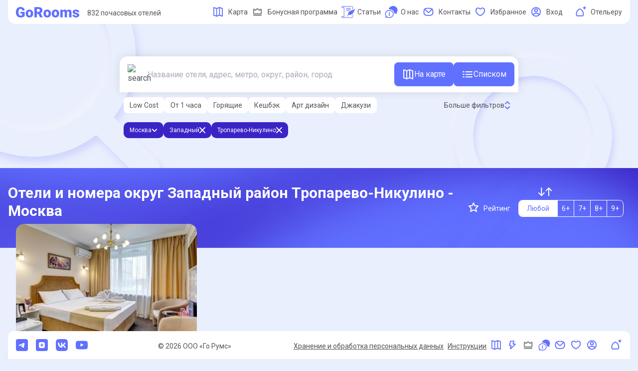

--- FILE ---
content_type: text/html; charset=UTF-8
request_url: https://gorooms.ru/address/moskva/area-zapadnyi/district-troparevo-nikulino
body_size: 22213
content:
<!doctype html>
<html lang="ru" class="text-[16px]">

<head>
  <meta charset="utf-8">
  <meta http-equiv="X-UA-Compatible" content="IE=edge">
  <meta name="viewport" content="width=device-width, initial-scale=1, shrink-to-fit=no">
  <meta name="SKYPE_TOOLBAR" content="SKYPE_TOOLBAR_PARSER_COMPATIBLE">
  <meta name="format-detection" content="telephone=no">
  <meta name="format-detection" content="address=no">  

  <link rel="icon" href="https://gorooms.ru/favicon.svg" type="image/x-icon">
  <link rel="shortcut icon" href="https://gorooms.ru/favicon.svg" type="image/x-icon">
  <link rel="apple-touch-icon" href="https://gorooms.ru/favicon.svg">
  <link rel="preconnect" href="https://fonts.googleapis.com">
  <link rel="preconnect" href="https://fonts.gstatic.com" crossorigin>
  <link rel="preload" href="https://fonts.googleapis.com/css2?family=Roboto:wght@400;700&amp;display=swap" as="style">
  <link rel="stylesheet" href="https://fonts.googleapis.com/css2?family=Roboto:wght@400;700&amp;display=swap" media="print" onload="this.media='all'">  

  <script type="module" src="https://gorooms.ru/build/assets/app.f18336c1.js"></script>
<link rel="stylesheet" href="https://gorooms.ru/build/assets/app.26d23d3c.css" />  <meta name="keywords" content inertia>
<meta name="description" content="Район Тропарево-Никулино, выбирайте и бронируйте гостиницу с почасовой оплатой номера в компании GoRooms ▶ Фото Номеров ▶Удобный поиск ▶ Подробное описание" inertia>
<link rel="canonical" href="https://gorooms.ru/address/moskva/area-zapadnyi/district-troparevo-nikulino" inertia>
<title inertia>Номера на Час Ночь | Почасовые отели | район Тропарево-Никулино - Москва</title></head>

<body class="text-zinc-600">
  <div id="app" data-page="{&quot;component&quot;:&quot;Objects/Index&quot;,&quot;props&quot;:{&quot;errors&quot;:{},&quot;modals&quot;:{},&quot;flash&quot;:{&quot;message&quot;:null},&quot;count&quot;:{&quot;hotels&quot;:832,&quot;rooms&quot;:4343,&quot;cities&quot;:65},&quot;contacts&quot;:{&quot;phone&quot;:&quot;+7 (495) 969-55-85&quot;,&quot;address&quot;:&quot;119002, Москва, Пер. Плотников, д.3, п. 2/П&quot;,&quot;notify&quot;:&quot;go@gorooms.ru&quot;,&quot;instagram&quot;:&quot;https://instagram.com/walfter&quot;,&quot;fb&quot;:&quot;https://facebook.com/walfter&quot;,&quot;vk&quot;:&quot;https://vk.ru/goroomsblog&quot;,&quot;youtube&quot;:&quot;https://www.youtube.com/@GoRooms&quot;,&quot;phone2&quot;:&quot;+7 495 969-55-85&quot;,&quot;telegram&quot;:&quot;https://t.me/GoRoomsBlog&quot;,&quot;org_name&quot;:&quot;ООО «Го Румс»&quot;,&quot;ogrn&quot;:&quot;1217700386738&quot;,&quot;inn&quot;:&quot;7720853164&quot;,&quot;kpp&quot;:&quot;770401001&quot;,&quot;bank_name&quot;:&quot;АО «Райффайзенбанк», г. Москва&quot;,&quot;bank_acc&quot;:&quot;40702810100000193243&quot;,&quot;bank_сorr_acc&quot;:&quot;30101810200000000700&quot;,&quot;bank_bik&quot;:&quot;044525700&quot;,&quot;bank_inn&quot;:&quot;7744000302&quot;,&quot;bank_kpp&quot;:&quot;770201001&quot;,&quot;zen&quot;:&quot;https://dzen.ru/gorooms&quot;},&quot;app_url&quot;:&quot;https://gorooms.ru&quot;,&quot;path&quot;:&quot;/address/moskva/area-zapadnyi/district-troparevo-nikulino&quot;,&quot;is_moderator&quot;:false,&quot;yandex_api_key&quot;:&quot;9bf36649-bfda-4f7a-b3a5-010802dcdf33&quot;,&quot;is_loading&quot;:false,&quot;auth&quot;:false,&quot;user&quot;:null,&quot;favorites&quot;:[],&quot;hotel_types&quot;:[{&quot;key&quot;:1,&quot;name&quot;:&quot;Отели&quot;},{&quot;key&quot;:3,&quot;name&quot;:&quot;Апартаменты&quot;}],&quot;dadata_token&quot;:&quot;a35c9ab8625a02df0c3cab85b0bc2e9c0ea27ba4&quot;,&quot;dadata_suggest_url&quot;:&quot;https://suggestions.dadata.ru/suggestions/api/4_1/rs/suggest/address&quot;,&quot;page_description&quot;:{&quot;id&quot;:457,&quot;url&quot;:&quot;/address/moskva/area-zapadnyi/district-troparevo-nikulino&quot;,&quot;type&quot;:&quot;district&quot;,&quot;title&quot;:&quot;Номера на Час Ночь | Почасовые отели | район Тропарево-Никулино - Москва&quot;,&quot;h1&quot;:&quot;Отели и номера округ Западный район Тропарево-Никулино - Москва&quot;,&quot;model_type&quot;:null,&quot;meta_description&quot;:&quot;Район Тропарево-Никулино, выбирайте и бронируйте гостиницу с почасовой оплатой номера в компании GoRooms ▶ Фото Номеров ▶Удобный поиск ▶ Подробное описание&quot;,&quot;meta_keywords&quot;:null,&quot;description&quot;:&quot;&lt;p align=\&quot;justify\&quot;&gt;Тропарево-Никулино отели отличаются профессиональным сервисом, радушным персоналом и низкими ценами. Это замечательное место около красивого парка, где можно погулять, любуясь природой.&lt;/p&gt;\r\n&lt;p align=\&quot;justify\&quot;&gt;На сайте GooRooms можно снять &lt;a title=\&quot;Гостиницы западного округа Москвы\&quot; href=\&quot;../../../../address/moskva/area-zapadnyi\&quot; target=\&quot;_blank\&quot; rel=\&quot;noopener\&quot;&gt;&lt;u&gt;гостиницы в Западном Округе Москвы недорого&lt;/u&gt;&lt;/a&gt;. Гостиница по адресу пр-кт Вернадского д.127 расположена рядом со станцией метро Тропарево-Никулино, с которой легко добраться в любой район Москвы.&lt;/p&gt;\r\n&lt;p&gt;&amp;nbsp;&lt;/p&gt;\r\n&lt;h2&gt;Отели с почасовой оплатой в Тропарево-Никулино&lt;/h2&gt;\r\n&lt;p align=\&quot;justify\&quot;&gt;В Тропарево-Никулино номера на ночь можно снять по оптимальной цене. Отель предлагает оформить бронь на сутки или на час. В холле вас встретит вежливый администратор, который поможет арендовать подходящий номер. В Тропарево-Никулино отели на ночь можно снять:&lt;/p&gt;\r\n&lt;ul&gt;\r\n&lt;li style=\&quot;margin-left: 36pt; text-align: justify;\&quot;&gt;- полулюкс;&lt;/li&gt;\r\n&lt;li style=\&quot;margin-left: 36pt; text-align: justify;\&quot;&gt;- люкс;&lt;/li&gt;\r\n&lt;li style=\&quot;margin-left: 36pt; text-align: justify;\&quot;&gt;- премиум.&lt;/li&gt;\r\n&lt;/ul&gt;\r\n&lt;p align=\&quot;justify\&quot;&gt;За недорогую плату вас ждет потрясающая ночь в уютных апартаментах. Здесь вы обретете желанный комфорт, благодаря мягкой кровати, красивой мебели и современной бытовой технике. В ванной есть все необходимые гигиенические принадлежности. В стоимость проживания включен бесплатный Wi-Fi и возможность пользоваться парковкой. Дополнительно можно заказать услуги прачечной, горячий ужин и праздничное оформление комнаты.&lt;/p&gt;&quot;,&quot;created_at&quot;:&quot;2021-01-13T02:00:20+00:00&quot;,&quot;updated_at&quot;:&quot;2022-03-25T07:18:34+00:00&quot;,&quot;image&quot;:null,&quot;images&quot;:[],&quot;model_id&quot;:null},&quot;hotels&quot;:{&quot;data&quot;:[{&quot;id&quot;:108,&quot;name&quot;:&quot;Рандеву на Юго-Западной&quot;,&quot;moderate&quot;:false,&quot;slug&quot;:&quot;randevu-na-yugo-zapadnoi&quot;,&quot;images&quot;:[{&quot;id&quot;:3145,&quot;name&quot;:&quot;r3NW9pvII5CjznEaMV28xM52fQJgM4fC1RzwpLN6&quot;,&quot;url&quot;:&quot;https://gorooms.ru/storage/media/3145/r3NW9pvII5CjznEaMV28xM52fQJgM4fC1RzwpLN6.jpeg&quot;,&quot;order&quot;:1,&quot;moderate&quot;:false,&quot;conversions&quot;:{&quot;card&quot;:&quot;https://gorooms.ru/storage/media/3145/conversions/r3NW9pvII5CjznEaMV28xM52fQJgM4fC1RzwpLN6-card.webp&quot;,&quot;show&quot;:&quot;https://gorooms.ru/storage/media/3145/conversions/r3NW9pvII5CjznEaMV28xM52fQJgM4fC1RzwpLN6-show.webp&quot;}},{&quot;id&quot;:3146,&quot;name&quot;:&quot;Z3NlxP19FV8Upx2CT0PG2EslP2HmNG9tFDQtirYj&quot;,&quot;url&quot;:&quot;https://gorooms.ru/storage/media/3146/Z3NlxP19FV8Upx2CT0PG2EslP2HmNG9tFDQtirYj.jpg&quot;,&quot;order&quot;:2,&quot;moderate&quot;:false,&quot;conversions&quot;:{&quot;card&quot;:&quot;https://gorooms.ru/storage/media/3146/conversions/Z3NlxP19FV8Upx2CT0PG2EslP2HmNG9tFDQtirYj-card.webp&quot;,&quot;show&quot;:&quot;https://gorooms.ru/storage/media/3146/conversions/Z3NlxP19FV8Upx2CT0PG2EslP2HmNG9tFDQtirYj-show.webp&quot;}},{&quot;id&quot;:3147,&quot;name&quot;:&quot;Xkh4kXS5mshFSh8BXcrSLdu3qwJ391ql7jR2xI9e&quot;,&quot;url&quot;:&quot;https://gorooms.ru/storage/media/3147/Xkh4kXS5mshFSh8BXcrSLdu3qwJ391ql7jR2xI9e.jpeg&quot;,&quot;order&quot;:3,&quot;moderate&quot;:false,&quot;conversions&quot;:{&quot;card&quot;:&quot;https://gorooms.ru/storage/media/3147/conversions/Xkh4kXS5mshFSh8BXcrSLdu3qwJ391ql7jR2xI9e-card.webp&quot;,&quot;show&quot;:&quot;https://gorooms.ru/storage/media/3147/conversions/Xkh4kXS5mshFSh8BXcrSLdu3qwJ391ql7jR2xI9e-show.webp&quot;}},{&quot;id&quot;:3148,&quot;name&quot;:&quot;ZObTqmXnaqb5u4UDz3hdsoqHuO96rExlL3XLQnwd&quot;,&quot;url&quot;:&quot;https://gorooms.ru/storage/media/3148/ZObTqmXnaqb5u4UDz3hdsoqHuO96rExlL3XLQnwd.jpeg&quot;,&quot;order&quot;:4,&quot;moderate&quot;:false,&quot;conversions&quot;:{&quot;card&quot;:&quot;https://gorooms.ru/storage/media/3148/conversions/ZObTqmXnaqb5u4UDz3hdsoqHuO96rExlL3XLQnwd-card.webp&quot;,&quot;show&quot;:&quot;https://gorooms.ru/storage/media/3148/conversions/ZObTqmXnaqb5u4UDz3hdsoqHuO96rExlL3XLQnwd-show.webp&quot;}},{&quot;id&quot;:3149,&quot;name&quot;:&quot;x19Eg0bYVRgnmvW4UPZWlLZxZ4A7u4vYL8F8mDcg&quot;,&quot;url&quot;:&quot;https://gorooms.ru/storage/media/3149/x19Eg0bYVRgnmvW4UPZWlLZxZ4A7u4vYL8F8mDcg.jpg&quot;,&quot;order&quot;:5,&quot;moderate&quot;:false,&quot;conversions&quot;:{&quot;card&quot;:&quot;https://gorooms.ru/storage/media/3149/conversions/x19Eg0bYVRgnmvW4UPZWlLZxZ4A7u4vYL8F8mDcg-card.webp&quot;,&quot;show&quot;:&quot;https://gorooms.ru/storage/media/3149/conversions/x19Eg0bYVRgnmvW4UPZWlLZxZ4A7u4vYL8F8mDcg-show.webp&quot;}},{&quot;id&quot;:3150,&quot;name&quot;:&quot;QSGNXn9UUnJd81gbIPH6SMKP3a8dWXiz3jEf5iwV&quot;,&quot;url&quot;:&quot;https://gorooms.ru/storage/media/3150/QSGNXn9UUnJd81gbIPH6SMKP3a8dWXiz3jEf5iwV.jpg&quot;,&quot;order&quot;:6,&quot;moderate&quot;:false,&quot;conversions&quot;:{&quot;card&quot;:&quot;https://gorooms.ru/storage/media/3150/conversions/QSGNXn9UUnJd81gbIPH6SMKP3a8dWXiz3jEf5iwV-card.webp&quot;,&quot;show&quot;:&quot;https://gorooms.ru/storage/media/3150/conversions/QSGNXn9UUnJd81gbIPH6SMKP3a8dWXiz3jEf5iwV-show.webp&quot;}}],&quot;address&quot;:{&quot;city&quot;:&quot;Москва&quot;,&quot;house&quot;:&quot;127&quot;,&quot;block&quot;:null,&quot;city_district&quot;:&quot;Тропарево-Никулино&quot;,&quot;city_area&quot;:&quot;Западный&quot;,&quot;street_with_type&quot;:&quot;пр-кт Вернадского&quot;,&quot;geo_lat&quot;:&quot;55.653162&quot;,&quot;geo_lon&quot;:&quot;37.481073&quot;,&quot;slugs&quot;:{&quot;city&quot;:&quot;https://gorooms.ru/address/moskva&quot;,&quot;city_area&quot;:&quot;https://gorooms.ru/address/moskva/area-zapadnyi&quot;,&quot;city_district&quot;:&quot;https://gorooms.ru/address/moskva/area-zapadnyi/district-troparevo-nikulino&quot;}},&quot;type&quot;:{&quot;name&quot;:&quot;Отели&quot;,&quot;single_name&quot;:&quot;Отель&quot;},&quot;metros&quot;:[{&quot;color&quot;:&quot;FF0000&quot;,&quot;name&quot;:&quot;Юго-западная&quot;,&quot;distance&quot;:20,&quot;slug&quot;:&quot;https://gorooms.ru/address/moskva/metro-yugo-zapadnaya&quot;},{&quot;color&quot;:&quot;FF0000&quot;,&quot;name&quot;:&quot;Тропарево&quot;,&quot;distance&quot;:15,&quot;slug&quot;:&quot;https://gorooms.ru/address/moskva/metro-troparevo&quot;},{&quot;color&quot;:&quot;FF0000&quot;,&quot;name&quot;:&quot;Проспект Вернадского&quot;,&quot;distance&quot;:45,&quot;slug&quot;:&quot;https://gorooms.ru/address/moskva/metro-prospekt-vernadskogo&quot;}],&quot;min_costs&quot;:[{&quot;id&quot;:1,&quot;name&quot;:&quot;На Час&quot;,&quot;info&quot;:&quot;От 2-x часов&quot;,&quot;value&quot;:1000,&quot;description&quot;:&quot;&quot;,&quot;period&quot;:null,&quot;cost_period&quot;:null},{&quot;id&quot;:2,&quot;name&quot;:&quot;На Ночь&quot;,&quot;info&quot;:&quot;22:00 - 10:00&quot;,&quot;value&quot;:3200,&quot;description&quot;:&quot;&quot;,&quot;period&quot;:null,&quot;cost_period&quot;:null},{&quot;id&quot;:3,&quot;name&quot;:&quot;На Сутки&quot;,&quot;info&quot;:&quot;12:00 - 12:00&quot;,&quot;value&quot;:4700,&quot;description&quot;:&quot;&quot;,&quot;period&quot;:null,&quot;cost_period&quot;:null}],&quot;max_discount&quot;:0,&quot;ratings&quot;:[],&quot;reviews_count&quot;:0,&quot;avg_rating&quot;:0,&quot;cashback_here&quot;:false}],&quot;links&quot;:[{&quot;url&quot;:null,&quot;label&quot;:&quot;&amp;laquo; Назад&quot;,&quot;active&quot;:false},{&quot;url&quot;:&quot;https://gorooms.ru/address/moskva/area-zapadnyi/district-troparevo-nikulino?page=1&quot;,&quot;label&quot;:&quot;1&quot;,&quot;active&quot;:true},{&quot;url&quot;:null,&quot;label&quot;:&quot;Вперёд &amp;raquo;&quot;,&quot;active&quot;:false}],&quot;meta&quot;:{&quot;current_page&quot;:1,&quot;first_page_url&quot;:&quot;https://gorooms.ru/address/moskva/area-zapadnyi/district-troparevo-nikulino?page=1&quot;,&quot;from&quot;:1,&quot;last_page&quot;:1,&quot;last_page_url&quot;:&quot;https://gorooms.ru/address/moskva/area-zapadnyi/district-troparevo-nikulino?page=1&quot;,&quot;next_page_url&quot;:null,&quot;path&quot;:&quot;https://gorooms.ru/address/moskva/area-zapadnyi/district-troparevo-nikulino&quot;,&quot;per_page&quot;:10,&quot;prev_page_url&quot;:null,&quot;to&quot;:1,&quot;total&quot;:1}},&quot;rooms&quot;:[],&quot;list_type&quot;:&quot;hotels&quot;,&quot;default_description&quot;:&quot;&lt;div class=\&quot;py-4 xl:flex\&quot;&gt;\n                    &lt;div class=\&quot;xl:w-1/3 pr-2\&quot;&gt;\n                    &lt;h3 class=\&quot;font-bold mb-4\&quot;&gt;Основные нюансы выбора гостиницы на час&lt;/h3&gt;\n                    &lt;div class=\&quot;text-xs xs:text-sm\&quot;&gt;\n                        &lt;p class=\&quot;mb-4\&quot;&gt;\n                        Услуга гостиница на час распространена и востребована в отелях\n                        разного типа, ведь не всегда целесообразно арендовать номер на\n                        сутки, если пробыть в нем необходимо несколько часов. Зачастую, к\n                        такой услуге прибегают люди, которые проездом в городе, нужно\n                        переждать короткий промежуток времени до следующего отправления,\n                        отдохнуть или провести время со второй половинкой. Но как правильно\n                        выбирать гостиницу с почасовой оплатой?\n                        &lt;/p&gt;\n                    &lt;/div&gt;\n                    &lt;/div&gt;\n                    &lt;div class=\&quot;xl:w-1/3 px-2\&quot;&gt;\n                    &lt;h3 class=\&quot;font-bold mb-4\&quot;&gt;\n                        Выбирая, какую снять гостиницу на час, обращают внимание на такие\n                        нюансы:\n                    &lt;/h3&gt;\n                    &lt;div class=\&quot;text-xs xs:text-sm\&quot;&gt;\n                        &lt;ul&gt;\n                        &lt;li class=\&quot;flex mb-2\&quot;&gt;\n                            &lt;div class=\&quot;mr-2\&quot;&gt;\n                            &lt;svg\n                                width=\&quot;16\&quot;\n                                height=\&quot;16\&quot;\n                                viewBox=\&quot;0 0 16 16\&quot;\n                                fill=\&quot;none\&quot;\n                                xmlns=\&quot;http://www.w3.org/2000/svg\&quot;\n                            &gt;\n                                &lt;circle cx=\&quot;8\&quot; cy=\&quot;8\&quot; r=\&quot;8\&quot; fill=\&quot;white\&quot;&gt;&lt;/circle&gt;\n                                &lt;path\n                                d=\&quot;M8.66309 3.04688L8.57422 10.1904H7.43262L7.33691 3.04688H8.66309ZM7.2959 12.3643C7.2959 12.1592 7.35742 11.986 7.48047 11.8447C7.60807 11.7035 7.79492 11.6328 8.04102 11.6328C8.28255 11.6328 8.46712 11.7035 8.59473 11.8447C8.72689 11.986 8.79297 12.1592 8.79297 12.3643C8.79297 12.5602 8.72689 12.7288 8.59473 12.8701C8.46712 13.0114 8.28255 13.082 8.04102 13.082C7.79492 13.082 7.60807 13.0114 7.48047 12.8701C7.35742 12.7288 7.2959 12.5602 7.2959 12.3643Z\&quot;\n                                fill=\&quot;#515561\&quot;\n                                &gt;&lt;/path&gt;\n                            &lt;/svg&gt;\n                            &lt;/div&gt;\n                            &lt;div&gt;\n                            Если человек находится в городе проездом, в рабочей поездке,\n                            может потребоваться номер, чтобы отдохнуть перед важным\n                            совещанием, встречей или перед отправлением домой.\n                            &lt;/div&gt;\n                        &lt;/li&gt;\n                        &lt;li class=\&quot;flex mb-2\&quot;&gt;\n                            &lt;div class=\&quot;mr-2\&quot;&gt;\n                            &lt;svg\n                                width=\&quot;16\&quot;\n                                height=\&quot;16\&quot;\n                                viewBox=\&quot;0 0 16 16\&quot;\n                                fill=\&quot;none\&quot;\n                                xmlns=\&quot;http://www.w3.org/2000/svg\&quot;\n                            &gt;\n                                &lt;circle cx=\&quot;8\&quot; cy=\&quot;8\&quot; r=\&quot;8\&quot; fill=\&quot;white\&quot;&gt;&lt;/circle&gt;\n                                &lt;path\n                                d=\&quot;M8.66309 3.04688L8.57422 10.1904H7.43262L7.33691 3.04688H8.66309ZM7.2959 12.3643C7.2959 12.1592 7.35742 11.986 7.48047 11.8447C7.60807 11.7035 7.79492 11.6328 8.04102 11.6328C8.28255 11.6328 8.46712 11.7035 8.59473 11.8447C8.72689 11.986 8.79297 12.1592 8.79297 12.3643C8.79297 12.5602 8.72689 12.7288 8.59473 12.8701C8.46712 13.0114 8.28255 13.082 8.04102 13.082C7.79492 13.082 7.60807 13.0114 7.48047 12.8701C7.35742 12.7288 7.2959 12.5602 7.2959 12.3643Z\&quot;\n                                fill=\&quot;#515561\&quot;\n                                &gt;&lt;/path&gt;\n                            &lt;/svg&gt;\n                            &lt;/div&gt;\n                            &lt;div&gt;\n                            Если вы рассматриваете номер в гостинице на час перед решением\n                            рабочих дел, то выбирать отель стоит недалеко от того места, где\n                            вам предстоит появиться. Таким образом, вы сэкономите время на\n                            дорогу в пользу отдыха.\n                            &lt;/div&gt;\n                        &lt;/li&gt;\n                        &lt;li class=\&quot;flex mb-2\&quot;&gt;\n                            &lt;div class=\&quot;mr-2\&quot;&gt;\n                            &lt;svg\n                                width=\&quot;16\&quot;\n                                height=\&quot;16\&quot;\n                                viewBox=\&quot;0 0 16 16\&quot;\n                                fill=\&quot;none\&quot;\n                                xmlns=\&quot;http://www.w3.org/2000/svg\&quot;\n                            &gt;\n                                &lt;circle cx=\&quot;8\&quot; cy=\&quot;8\&quot; r=\&quot;8\&quot; fill=\&quot;white\&quot;&gt;&lt;/circle&gt;\n                                &lt;path\n                                d=\&quot;M8.66309 3.04688L8.57422 10.1904H7.43262L7.33691 3.04688H8.66309ZM7.2959 12.3643C7.2959 12.1592 7.35742 11.986 7.48047 11.8447C7.60807 11.7035 7.79492 11.6328 8.04102 11.6328C8.28255 11.6328 8.46712 11.7035 8.59473 11.8447C8.72689 11.986 8.79297 12.1592 8.79297 12.3643C8.79297 12.5602 8.72689 12.7288 8.59473 12.8701C8.46712 13.0114 8.28255 13.082 8.04102 13.082C7.79492 13.082 7.60807 13.0114 7.48047 12.8701C7.35742 12.7288 7.2959 12.5602 7.2959 12.3643Z\&quot;\n                                fill=\&quot;#515561\&quot;\n                                &gt;&lt;/path&gt;\n                            &lt;/svg&gt;\n                            &lt;/div&gt;\n                            &lt;div&gt;\n                            Если же место отдыха перед отъездом в другой город, то\n                            забронировать отель стоит территориально недалеко от вокзала или\n                            аэропорта.\n                            &lt;/div&gt;\n                        &lt;/li&gt;\n                        &lt;li class=\&quot;flex mb-2\&quot;&gt;\n                            &lt;div class=\&quot;mr-2\&quot;&gt;\n                            &lt;svg\n                                width=\&quot;16\&quot;\n                                height=\&quot;16\&quot;\n                                viewBox=\&quot;0 0 16 16\&quot;\n                                fill=\&quot;none\&quot;\n                                xmlns=\&quot;http://www.w3.org/2000/svg\&quot;\n                            &gt;\n                                &lt;circle cx=\&quot;8\&quot; cy=\&quot;8\&quot; r=\&quot;8\&quot; fill=\&quot;white\&quot;&gt;&lt;/circle&gt;\n                                &lt;path\n                                d=\&quot;M8.66309 3.04688L8.57422 10.1904H7.43262L7.33691 3.04688H8.66309ZM7.2959 12.3643C7.2959 12.1592 7.35742 11.986 7.48047 11.8447C7.60807 11.7035 7.79492 11.6328 8.04102 11.6328C8.28255 11.6328 8.46712 11.7035 8.59473 11.8447C8.72689 11.986 8.79297 12.1592 8.79297 12.3643C8.79297 12.5602 8.72689 12.7288 8.59473 12.8701C8.46712 13.0114 8.28255 13.082 8.04102 13.082C7.79492 13.082 7.60807 13.0114 7.48047 12.8701C7.35742 12.7288 7.2959 12.5602 7.2959 12.3643Z\&quot;\n                                fill=\&quot;#515561\&quot;\n                                &gt;&lt;/path&gt;\n                            &lt;/svg&gt;\n                            &lt;/div&gt;\n                            &lt;div&gt;\n                            Удобства, которые предлагают мини гостиницы на час, могут\n                            существенно отличаться. Если вы рассматриваете вариант, чтобы не\n                            просто поспать и отдохнуть, а принять душ, погладить или\n                            почистить одежду, покушать, обратите внимание, оказывают ли эти\n                            услуги.\n                            &lt;/div&gt;\n                        &lt;/li&gt;\n                        &lt;li class=\&quot;flex mb-2\&quot;&gt;\n                            &lt;div class=\&quot;mr-2\&quot;&gt;\n                            &lt;svg\n                                width=\&quot;16\&quot;\n                                height=\&quot;16\&quot;\n                                viewBox=\&quot;0 0 16 16\&quot;\n                                fill=\&quot;none\&quot;\n                                xmlns=\&quot;http://www.w3.org/2000/svg\&quot;\n                            &gt;\n                                &lt;circle cx=\&quot;8\&quot; cy=\&quot;8\&quot; r=\&quot;8\&quot; fill=\&quot;white\&quot;&gt;&lt;/circle&gt;\n                                &lt;path\n                                d=\&quot;M8.66309 3.04688L8.57422 10.1904H7.43262L7.33691 3.04688H8.66309ZM7.2959 12.3643C7.2959 12.1592 7.35742 11.986 7.48047 11.8447C7.60807 11.7035 7.79492 11.6328 8.04102 11.6328C8.28255 11.6328 8.46712 11.7035 8.59473 11.8447C8.72689 11.986 8.79297 12.1592 8.79297 12.3643C8.79297 12.5602 8.72689 12.7288 8.59473 12.8701C8.46712 13.0114 8.28255 13.082 8.04102 13.082C7.79492 13.082 7.60807 13.0114 7.48047 12.8701C7.35742 12.7288 7.2959 12.5602 7.2959 12.3643Z\&quot;\n                                fill=\&quot;#515561\&quot;\n                                &gt;&lt;/path&gt;\n                            &lt;/svg&gt;\n                            &lt;/div&gt;\n                            &lt;div&gt;\n                            Если вы ищите почасовые номера в гостинице с целью отдохнуть,\n                            отдавайте предпочтение тихому району, поскольку в шумном центре\n                            города отдых вряд ли удастся.\n                            &lt;/div&gt;\n                        &lt;/li&gt;\n                        &lt;/ul&gt;\n                    &lt;/div&gt;\n                    &lt;/div&gt;\n                    &lt;div class=\&quot;xl:w-1/3 pl-2\&quot;&gt;\n                    &lt;div class=\&quot;text-xs xs:text-sm\&quot;&gt;\n                        &lt;p class=\&quot;mb-4\&quot;&gt;\n                        Также есть и другие параметры, на которые обращают внимание в\n                        процессе выбора, поэтому стоит определиться с целями, для чего нужны\n                        апартаменты и подбирать подходящий вариант. Актуально, если вы ищите\n                        гостиницу на час на двоих, это отличная возможность провести\n                        романтическую встречу. Именно в этой целью апартаменты пользуются\n                        большим спросом. На нашем сайте можно подобрать наиболее подходящий\n                        вариант — представлены все фото. Обращайте внимание, чем оснащено\n                        помещение — зачастую, это кровать, телевизор, холодильник,\n                        кондиционер, фен. Представлены варианты с арт дизайном, джакузи,\n                        туалетными принадлежностями, также могут сервировать стол по\n                        предварительному заказу. То есть, удастся подобрать максимально\n                        подходящее место для отдыха под ваши пожелания.\n                        &lt;/p&gt;\n                    &lt;/div&gt;\n                    &lt;/div&gt;\n                &lt;/div&gt;&quot;,&quot;map_center&quot;:{&quot;city&quot;:&quot;Москва&quot;,&quot;region&quot;:null,&quot;geo_lat&quot;:55.7540471,&quot;geo_lon&quot;:37.620405,&quot;ip&quot;:null},&quot;is_map&quot;:false,&quot;ad_params&quot;:{&quot;city&quot;:&quot;Москва&quot;,&quot;page_type&quot;:&quot;hotels&quot;},&quot;cities&quot;:[{&quot;key&quot;:&quot;Москва и МО&quot;,&quot;name&quot;:&quot;Москва и МО&quot;},{&quot;key&quot;:&quot;Анапа&quot;,&quot;name&quot;:&quot;Анапа&quot;},{&quot;key&quot;:&quot;Апрелевка&quot;,&quot;name&quot;:&quot;Апрелевка&quot;},{&quot;key&quot;:&quot;Архангельск&quot;,&quot;name&quot;:&quot;Архангельск&quot;},{&quot;key&quot;:&quot;Балашиха&quot;,&quot;name&quot;:&quot;Балашиха&quot;},{&quot;key&quot;:&quot;Видное&quot;,&quot;name&quot;:&quot;Видное&quot;},{&quot;key&quot;:&quot;Владимир&quot;,&quot;name&quot;:&quot;Владимир&quot;},{&quot;key&quot;:&quot;Волгоград&quot;,&quot;name&quot;:&quot;Волгоград&quot;},{&quot;key&quot;:&quot;Вологда&quot;,&quot;name&quot;:&quot;Вологда&quot;},{&quot;key&quot;:&quot;Воронеж&quot;,&quot;name&quot;:&quot;Воронеж&quot;},{&quot;key&quot;:&quot;Воскресенск&quot;,&quot;name&quot;:&quot;Воскресенск&quot;},{&quot;key&quot;:&quot;Голицыно&quot;,&quot;name&quot;:&quot;Голицыно&quot;},{&quot;key&quot;:&quot;Долгопрудный&quot;,&quot;name&quot;:&quot;Долгопрудный&quot;},{&quot;key&quot;:&quot;Домодедово&quot;,&quot;name&quot;:&quot;Домодедово&quot;},{&quot;key&quot;:&quot;Егорьевск&quot;,&quot;name&quot;:&quot;Егорьевск&quot;},{&quot;key&quot;:&quot;Екатеринбург&quot;,&quot;name&quot;:&quot;Екатеринбург&quot;},{&quot;key&quot;:&quot;Жуковский&quot;,&quot;name&quot;:&quot;Жуковский&quot;},{&quot;key&quot;:&quot;Зеленоград&quot;,&quot;name&quot;:&quot;Зеленоград&quot;},{&quot;key&quot;:&quot;Иваново&quot;,&quot;name&quot;:&quot;Иваново&quot;},{&quot;key&quot;:&quot;Истра&quot;,&quot;name&quot;:&quot;Истра&quot;},{&quot;key&quot;:&quot;Казань&quot;,&quot;name&quot;:&quot;Казань&quot;},{&quot;key&quot;:&quot;Калининград&quot;,&quot;name&quot;:&quot;Калининград&quot;},{&quot;key&quot;:&quot;Калуга&quot;,&quot;name&quot;:&quot;Калуга&quot;},{&quot;key&quot;:&quot;Кашира&quot;,&quot;name&quot;:&quot;Кашира&quot;},{&quot;key&quot;:&quot;Киров&quot;,&quot;name&quot;:&quot;Киров&quot;},{&quot;key&quot;:&quot;Коломна&quot;,&quot;name&quot;:&quot;Коломна&quot;},{&quot;key&quot;:&quot;Королёв&quot;,&quot;name&quot;:&quot;Королёв&quot;},{&quot;key&quot;:&quot;Кострома&quot;,&quot;name&quot;:&quot;Кострома&quot;},{&quot;key&quot;:&quot;Котельники&quot;,&quot;name&quot;:&quot;Котельники&quot;},{&quot;key&quot;:&quot;Кохма&quot;,&quot;name&quot;:&quot;Кохма&quot;},{&quot;key&quot;:&quot;Красногорск&quot;,&quot;name&quot;:&quot;Красногорск&quot;},{&quot;key&quot;:&quot;Краснодар&quot;,&quot;name&quot;:&quot;Краснодар&quot;},{&quot;key&quot;:&quot;Кронштадт&quot;,&quot;name&quot;:&quot;Кронштадт&quot;},{&quot;key&quot;:&quot;Лобня&quot;,&quot;name&quot;:&quot;Лобня&quot;},{&quot;key&quot;:&quot;Люберцы&quot;,&quot;name&quot;:&quot;Люберцы&quot;},{&quot;key&quot;:&quot;Москва&quot;,&quot;name&quot;:&quot;Москва&quot;},{&quot;key&quot;:&quot;Мытищи&quot;,&quot;name&quot;:&quot;Мытищи&quot;},{&quot;key&quot;:&quot;Наро-Фоминск&quot;,&quot;name&quot;:&quot;Наро-Фоминск&quot;},{&quot;key&quot;:&quot;Нижний Новгород&quot;,&quot;name&quot;:&quot;Нижний Новгород&quot;},{&quot;key&quot;:&quot;Новосибирск&quot;,&quot;name&quot;:&quot;Новосибирск&quot;},{&quot;key&quot;:&quot;Ногинск&quot;,&quot;name&quot;:&quot;Ногинск&quot;},{&quot;key&quot;:&quot;Одинцово&quot;,&quot;name&quot;:&quot;Одинцово&quot;},{&quot;key&quot;:&quot;Озёры&quot;,&quot;name&quot;:&quot;Озёры&quot;},{&quot;key&quot;:&quot;Подольск&quot;,&quot;name&quot;:&quot;Подольск&quot;},{&quot;key&quot;:&quot;Пушкино&quot;,&quot;name&quot;:&quot;Пушкино&quot;},{&quot;key&quot;:&quot;Раменское&quot;,&quot;name&quot;:&quot;Раменское&quot;},{&quot;key&quot;:&quot;Реутов&quot;,&quot;name&quot;:&quot;Реутов&quot;},{&quot;key&quot;:&quot;Ростов-на-Дону&quot;,&quot;name&quot;:&quot;Ростов-на-Дону&quot;},{&quot;key&quot;:&quot;Рязань&quot;,&quot;name&quot;:&quot;Рязань&quot;},{&quot;key&quot;:&quot;Самара&quot;,&quot;name&quot;:&quot;Самара&quot;},{&quot;key&quot;:&quot;Санкт-Петербург&quot;,&quot;name&quot;:&quot;Санкт-Петербург&quot;},{&quot;key&quot;:&quot;Сергиев Посад&quot;,&quot;name&quot;:&quot;Сергиев Посад&quot;},{&quot;key&quot;:&quot;Слободской&quot;,&quot;name&quot;:&quot;Слободской&quot;},{&quot;key&quot;:&quot;Солнечногорск&quot;,&quot;name&quot;:&quot;Солнечногорск&quot;},{&quot;key&quot;:&quot;Сочи&quot;,&quot;name&quot;:&quot;Сочи&quot;},{&quot;key&quot;:&quot;Сыктывкар&quot;,&quot;name&quot;:&quot;Сыктывкар&quot;},{&quot;key&quot;:&quot;Тверь&quot;,&quot;name&quot;:&quot;Тверь&quot;},{&quot;key&quot;:&quot;Тула&quot;,&quot;name&quot;:&quot;Тула&quot;},{&quot;key&quot;:&quot;Уфа&quot;,&quot;name&quot;:&quot;Уфа&quot;},{&quot;key&quot;:&quot;Химки&quot;,&quot;name&quot;:&quot;Химки&quot;},{&quot;key&quot;:&quot;Челябинск&quot;,&quot;name&quot;:&quot;Челябинск&quot;},{&quot;key&quot;:&quot;Шахты&quot;,&quot;name&quot;:&quot;Шахты&quot;},{&quot;key&quot;:&quot;Щёлково&quot;,&quot;name&quot;:&quot;Щёлково&quot;},{&quot;key&quot;:&quot;Щербинка&quot;,&quot;name&quot;:&quot;Щербинка&quot;},{&quot;key&quot;:&quot;Электросталь&quot;,&quot;name&quot;:&quot;Электросталь&quot;},{&quot;key&quot;:&quot;Ярославль&quot;,&quot;name&quot;:&quot;Ярославль&quot;}],&quot;city_tag_list&quot;:[{&quot;name&quot;:&quot;Москва и МО&quot;,&quot;slug&quot;:&quot;https://gorooms.ru&quot;,&quot;is_center&quot;:true},{&quot;name&quot;:&quot;Москва&quot;,&quot;slug&quot;:&quot;https://gorooms.ru/address/moskva&quot;,&quot;is_center&quot;:true},{&quot;name&quot;:&quot;Апрелевка&quot;,&quot;slug&quot;:&quot;https://gorooms.ru/address/aprelevka&quot;,&quot;is_center&quot;:false},{&quot;name&quot;:&quot;Балашиха&quot;,&quot;slug&quot;:&quot;https://gorooms.ru/address/balasixa&quot;,&quot;is_center&quot;:false},{&quot;name&quot;:&quot;Видное&quot;,&quot;slug&quot;:&quot;https://gorooms.ru/address/vidnoe&quot;,&quot;is_center&quot;:false},{&quot;name&quot;:&quot;Воскресенск&quot;,&quot;slug&quot;:&quot;https://gorooms.ru/address/voskresensk&quot;,&quot;is_center&quot;:false},{&quot;name&quot;:&quot;Голицыно&quot;,&quot;slug&quot;:&quot;https://gorooms.ru/address/golicyno&quot;,&quot;is_center&quot;:false},{&quot;name&quot;:&quot;Долгопрудный&quot;,&quot;slug&quot;:&quot;https://gorooms.ru/address/dolgoprudnyi&quot;,&quot;is_center&quot;:false},{&quot;name&quot;:&quot;Домодедово&quot;,&quot;slug&quot;:&quot;https://gorooms.ru/address/domodedovo&quot;,&quot;is_center&quot;:false},{&quot;name&quot;:&quot;Егорьевск&quot;,&quot;slug&quot;:&quot;https://gorooms.ru/address/egorevsk&quot;,&quot;is_center&quot;:false},{&quot;name&quot;:&quot;Жуковский&quot;,&quot;slug&quot;:&quot;https://gorooms.ru/address/zukovskii&quot;,&quot;is_center&quot;:false},{&quot;name&quot;:&quot;Зеленоград&quot;,&quot;slug&quot;:&quot;https://gorooms.ru/address/zelenograd&quot;,&quot;is_center&quot;:false},{&quot;name&quot;:&quot;Истра&quot;,&quot;slug&quot;:&quot;https://gorooms.ru/address/istra&quot;,&quot;is_center&quot;:false},{&quot;name&quot;:&quot;Кашира&quot;,&quot;slug&quot;:&quot;https://gorooms.ru/address/kasira&quot;,&quot;is_center&quot;:false},{&quot;name&quot;:&quot;Коломна&quot;,&quot;slug&quot;:&quot;https://gorooms.ru/address/kolomna&quot;,&quot;is_center&quot;:false},{&quot;name&quot;:&quot;Королёв&quot;,&quot;slug&quot;:&quot;https://gorooms.ru/address/korolyov&quot;,&quot;is_center&quot;:false},{&quot;name&quot;:&quot;Котельники&quot;,&quot;slug&quot;:&quot;https://gorooms.ru/address/kotelniki&quot;,&quot;is_center&quot;:false},{&quot;name&quot;:&quot;Красногорск&quot;,&quot;slug&quot;:&quot;https://gorooms.ru/address/krasnogorsk&quot;,&quot;is_center&quot;:false},{&quot;name&quot;:&quot;Лобня&quot;,&quot;slug&quot;:&quot;https://gorooms.ru/address/lobnya&quot;,&quot;is_center&quot;:false},{&quot;name&quot;:&quot;Люберцы&quot;,&quot;slug&quot;:&quot;https://gorooms.ru/address/lyubercy&quot;,&quot;is_center&quot;:false},{&quot;name&quot;:&quot;Мытищи&quot;,&quot;slug&quot;:&quot;https://gorooms.ru/address/mytishhi&quot;,&quot;is_center&quot;:false},{&quot;name&quot;:&quot;Наро-Фоминск&quot;,&quot;slug&quot;:&quot;https://gorooms.ru/address/naro-fominsk&quot;,&quot;is_center&quot;:false},{&quot;name&quot;:&quot;Ногинск&quot;,&quot;slug&quot;:&quot;https://gorooms.ru/address/noginsk&quot;,&quot;is_center&quot;:false},{&quot;name&quot;:&quot;Одинцово&quot;,&quot;slug&quot;:&quot;https://gorooms.ru/address/odincovo&quot;,&quot;is_center&quot;:false},{&quot;name&quot;:&quot;Озёры&quot;,&quot;slug&quot;:&quot;https://gorooms.ru/address/ozyory&quot;,&quot;is_center&quot;:false},{&quot;name&quot;:&quot;Подольск&quot;,&quot;slug&quot;:&quot;https://gorooms.ru/address/podolsk&quot;,&quot;is_center&quot;:false},{&quot;name&quot;:&quot;Пушкино&quot;,&quot;slug&quot;:&quot;https://gorooms.ru/address/puskino&quot;,&quot;is_center&quot;:false},{&quot;name&quot;:&quot;Раменское&quot;,&quot;slug&quot;:&quot;https://gorooms.ru/address/ramenskoe&quot;,&quot;is_center&quot;:false},{&quot;name&quot;:&quot;Реутов&quot;,&quot;slug&quot;:&quot;https://gorooms.ru/address/reutov&quot;,&quot;is_center&quot;:false},{&quot;name&quot;:&quot;Сергиев Посад&quot;,&quot;slug&quot;:&quot;https://gorooms.ru/address/sergiev-posad&quot;,&quot;is_center&quot;:false},{&quot;name&quot;:&quot;Солнечногорск&quot;,&quot;slug&quot;:&quot;https://gorooms.ru/address/solnecnogorsk&quot;,&quot;is_center&quot;:false},{&quot;name&quot;:&quot;Химки&quot;,&quot;slug&quot;:&quot;https://gorooms.ru/address/ximki&quot;,&quot;is_center&quot;:false},{&quot;name&quot;:&quot;Щёлково&quot;,&quot;slug&quot;:&quot;https://gorooms.ru/address/shhyolkovo&quot;,&quot;is_center&quot;:false},{&quot;name&quot;:&quot;Щербинка&quot;,&quot;slug&quot;:&quot;https://gorooms.ru/address/shherbinka&quot;,&quot;is_center&quot;:false},{&quot;name&quot;:&quot;Электросталь&quot;,&quot;slug&quot;:&quot;https://gorooms.ru/address/elektrostal&quot;,&quot;is_center&quot;:false},{&quot;name&quot;:&quot;Владимир&quot;,&quot;slug&quot;:&quot;https://gorooms.ru/address/vladimir&quot;,&quot;is_center&quot;:true},{&quot;name&quot;:&quot;Волгоград&quot;,&quot;slug&quot;:&quot;https://gorooms.ru/address/volgograd&quot;,&quot;is_center&quot;:true},{&quot;name&quot;:&quot;Вологда&quot;,&quot;slug&quot;:&quot;https://gorooms.ru/address/vologda&quot;,&quot;is_center&quot;:true},{&quot;name&quot;:&quot;Воронеж&quot;,&quot;slug&quot;:&quot;https://gorooms.ru/address/voronez&quot;,&quot;is_center&quot;:true},{&quot;name&quot;:&quot;Иваново&quot;,&quot;slug&quot;:&quot;https://gorooms.ru/address/ivanovo&quot;,&quot;is_center&quot;:true},{&quot;name&quot;:&quot;Казань&quot;,&quot;slug&quot;:&quot;https://gorooms.ru/address/kazan&quot;,&quot;is_center&quot;:true},{&quot;name&quot;:&quot;Калининград&quot;,&quot;slug&quot;:&quot;https://gorooms.ru/address/kaliningrad&quot;,&quot;is_center&quot;:true},{&quot;name&quot;:&quot;Калуга&quot;,&quot;slug&quot;:&quot;https://gorooms.ru/address/kaluga&quot;,&quot;is_center&quot;:true},{&quot;name&quot;:&quot;Киров&quot;,&quot;slug&quot;:&quot;https://gorooms.ru/address/kirov&quot;,&quot;is_center&quot;:true},{&quot;name&quot;:&quot;Кострома&quot;,&quot;slug&quot;:&quot;https://gorooms.ru/address/kostroma&quot;,&quot;is_center&quot;:true},{&quot;name&quot;:&quot;Краснодар&quot;,&quot;slug&quot;:&quot;https://gorooms.ru/address/krasnodar&quot;,&quot;is_center&quot;:true},{&quot;name&quot;:&quot;Нижний Новгород&quot;,&quot;slug&quot;:&quot;https://gorooms.ru/address/niznii-novgorod&quot;,&quot;is_center&quot;:true},{&quot;name&quot;:&quot;Новосибирск&quot;,&quot;slug&quot;:&quot;https://gorooms.ru/address/novosibirsk&quot;,&quot;is_center&quot;:true},{&quot;name&quot;:&quot;Ростов-на-Дону&quot;,&quot;slug&quot;:&quot;https://gorooms.ru/address/rostov-na-donu&quot;,&quot;is_center&quot;:true},{&quot;name&quot;:&quot;Рязань&quot;,&quot;slug&quot;:&quot;https://gorooms.ru/address/ryazan&quot;,&quot;is_center&quot;:true},{&quot;name&quot;:&quot;Самара&quot;,&quot;slug&quot;:&quot;https://gorooms.ru/address/samara&quot;,&quot;is_center&quot;:true},{&quot;name&quot;:&quot;Санкт-Петербург&quot;,&quot;slug&quot;:&quot;https://gorooms.ru/address/sankt-peterburg&quot;,&quot;is_center&quot;:true},{&quot;name&quot;:&quot;Тверь&quot;,&quot;slug&quot;:&quot;https://gorooms.ru/address/tver&quot;,&quot;is_center&quot;:true},{&quot;name&quot;:&quot;Тула&quot;,&quot;slug&quot;:&quot;https://gorooms.ru/address/tula&quot;,&quot;is_center&quot;:true},{&quot;name&quot;:&quot;Уфа&quot;,&quot;slug&quot;:&quot;https://gorooms.ru/address/ufa&quot;,&quot;is_center&quot;:true},{&quot;name&quot;:&quot;Челябинск&quot;,&quot;slug&quot;:&quot;https://gorooms.ru/address/celyabinsk&quot;,&quot;is_center&quot;:true},{&quot;name&quot;:&quot;Ярославль&quot;,&quot;slug&quot;:&quot;https://gorooms.ru/address/yaroslavl&quot;,&quot;is_center&quot;:true}],&quot;metros&quot;:[{&quot;key&quot;:&quot;Озёрная&quot;,&quot;name&quot;:&quot;Озёрная&quot;,&quot;color&quot;:&quot;FFCD1C&quot;,&quot;api_value&quot;:&quot;Озёрная&quot;},{&quot;key&quot;:&quot;Проспект Вернадского&quot;,&quot;name&quot;:&quot;Проспект Вернадского&quot;,&quot;color&quot;:&quot;FF0000&quot;,&quot;api_value&quot;:&quot;Проспект Вернадского&quot;},{&quot;key&quot;:&quot;Тропарёво&quot;,&quot;name&quot;:&quot;Тропарёво&quot;,&quot;color&quot;:&quot;E42313&quot;,&quot;api_value&quot;:&quot;Тропарёво&quot;},{&quot;key&quot;:&quot;Тропарево&quot;,&quot;name&quot;:&quot;Тропарево&quot;,&quot;color&quot;:&quot;FF0000&quot;,&quot;api_value&quot;:&quot;Тропарево&quot;},{&quot;key&quot;:&quot;Юго-Западная&quot;,&quot;name&quot;:&quot;Юго-Западная&quot;,&quot;color&quot;:&quot;E42313&quot;,&quot;api_value&quot;:&quot;Юго-Западная&quot;},{&quot;key&quot;:&quot;Юго-западная&quot;,&quot;name&quot;:&quot;Юго-западная&quot;,&quot;color&quot;:&quot;FF0000&quot;,&quot;api_value&quot;:&quot;Юго-западная&quot;}],&quot;city_areas&quot;:[{&quot;key&quot;:&quot;Восточный&quot;,&quot;name&quot;:&quot;Восточный&quot;,&quot;city&quot;:&quot;Москва&quot;},{&quot;key&quot;:&quot;Западный&quot;,&quot;name&quot;:&quot;Западный&quot;,&quot;city&quot;:&quot;Москва&quot;},{&quot;key&quot;:&quot;Новомосковский&quot;,&quot;name&quot;:&quot;Новомосковский&quot;,&quot;city&quot;:&quot;Москва&quot;},{&quot;key&quot;:&quot;Северный&quot;,&quot;name&quot;:&quot;Северный&quot;,&quot;city&quot;:&quot;Москва&quot;},{&quot;key&quot;:&quot;Северо-восточный&quot;,&quot;name&quot;:&quot;Северо-восточный&quot;,&quot;city&quot;:&quot;Москва&quot;},{&quot;key&quot;:&quot;Северо-западный&quot;,&quot;name&quot;:&quot;Северо-западный&quot;,&quot;city&quot;:&quot;Москва&quot;},{&quot;key&quot;:&quot;Центральный&quot;,&quot;name&quot;:&quot;Центральный&quot;,&quot;city&quot;:&quot;Москва&quot;},{&quot;key&quot;:&quot;Юго-восточный&quot;,&quot;name&quot;:&quot;Юго-восточный&quot;,&quot;city&quot;:&quot;Москва&quot;},{&quot;key&quot;:&quot;Юго-западный&quot;,&quot;name&quot;:&quot;Юго-западный&quot;,&quot;city&quot;:&quot;Москва&quot;},{&quot;key&quot;:&quot;Южный&quot;,&quot;name&quot;:&quot;Южный&quot;,&quot;city&quot;:&quot;Москва&quot;}],&quot;city_districts&quot;:[{&quot;key&quot;:&quot;Внуково&quot;,&quot;name&quot;:&quot;Внуково&quot;},{&quot;key&quot;:&quot;Дорогомилово&quot;,&quot;name&quot;:&quot;Дорогомилово&quot;},{&quot;key&quot;:&quot;Кунцево&quot;,&quot;name&quot;:&quot;Кунцево&quot;},{&quot;key&quot;:&quot;Можайский&quot;,&quot;name&quot;:&quot;Можайский&quot;},{&quot;key&quot;:&quot;Ново-Переделкино&quot;,&quot;name&quot;:&quot;Ново-Переделкино&quot;},{&quot;key&quot;:&quot;Проспект Вернадского&quot;,&quot;name&quot;:&quot;Проспект Вернадского&quot;},{&quot;key&quot;:&quot;Раменки&quot;,&quot;name&quot;:&quot;Раменки&quot;},{&quot;key&quot;:&quot;Тропарево-Никулино&quot;,&quot;name&quot;:&quot;Тропарево-Никулино&quot;},{&quot;key&quot;:&quot;Филевский парк&quot;,&quot;name&quot;:&quot;Филевский парк&quot;},{&quot;key&quot;:&quot;Фили-Давыдково&quot;,&quot;name&quot;:&quot;Фили-Давыдково&quot;}],&quot;cost_types&quot;:[{&quot;key&quot;:1,&quot;name&quot;:&quot;На Час&quot;,&quot;cost_ranges&quot;:[{&quot;key&quot;:&quot;0-700&quot;,&quot;name&quot;:&quot;До 700 ₽&quot;,&quot;from&quot;:0,&quot;to&quot;:700},{&quot;key&quot;:&quot;700-1000&quot;,&quot;name&quot;:&quot;700-1000 ₽&quot;,&quot;from&quot;:700,&quot;to&quot;:1000},{&quot;key&quot;:&quot;1000-9223372036854775807&quot;,&quot;name&quot;:&quot;От 1000 ₽&quot;,&quot;from&quot;:1000,&quot;to&quot;:9223372036854776000}]},{&quot;key&quot;:2,&quot;name&quot;:&quot;На Ночь&quot;,&quot;cost_ranges&quot;:[{&quot;key&quot;:&quot;0-1500&quot;,&quot;name&quot;:&quot;До 1500 ₽&quot;,&quot;from&quot;:0,&quot;to&quot;:1500},{&quot;key&quot;:&quot;1500-2500&quot;,&quot;name&quot;:&quot;1500-2500 ₽&quot;,&quot;from&quot;:1500,&quot;to&quot;:2500},{&quot;key&quot;:&quot;2500-9223372036854775807&quot;,&quot;name&quot;:&quot;От 2500 ₽&quot;,&quot;from&quot;:2500,&quot;to&quot;:9223372036854776000}]},{&quot;key&quot;:3,&quot;name&quot;:&quot;На Сутки&quot;,&quot;cost_ranges&quot;:[{&quot;key&quot;:&quot;0-2000&quot;,&quot;name&quot;:&quot;До 2000 ₽&quot;,&quot;from&quot;:0,&quot;to&quot;:2000},{&quot;key&quot;:&quot;2000-3000&quot;,&quot;name&quot;:&quot;2000-3000 ₽&quot;,&quot;from&quot;:2000,&quot;to&quot;:3000},{&quot;key&quot;:&quot;3000-9223372036854775807&quot;,&quot;name&quot;:&quot;От 3000 ₽&quot;,&quot;from&quot;:3000,&quot;to&quot;:9223372036854776000}]}],&quot;attributes&quot;:[{&quot;id&quot;:2,&quot;name&quot;:&quot;В Центре&quot;,&quot;description&quot;:null,&quot;model&quot;:&quot;Domain\\Hotel\\Models\\Hotel&quot;,&quot;in_filter&quot;:true,&quot;attribute_category_id&quot;:1,&quot;category&quot;:&quot;hotel&quot;},{&quot;id&quot;:3,&quot;name&quot;:&quot;Своя парковка&quot;,&quot;description&quot;:null,&quot;model&quot;:&quot;Domain\\Hotel\\Models\\Hotel&quot;,&quot;in_filter&quot;:true,&quot;attribute_category_id&quot;:10,&quot;category&quot;:&quot;hotel&quot;},{&quot;id&quot;:5,&quot;name&quot;:&quot;Круглосуточная регистрация&quot;,&quot;description&quot;:null,&quot;model&quot;:&quot;Domain\\Hotel\\Models\\Hotel&quot;,&quot;in_filter&quot;:true,&quot;attribute_category_id&quot;:1,&quot;category&quot;:&quot;hotel&quot;},{&quot;id&quot;:6,&quot;name&quot;:&quot;Кухня / мини кухня&quot;,&quot;description&quot;:null,&quot;model&quot;:&quot;Domain\\Hotel\\Models\\Hotel&quot;,&quot;in_filter&quot;:true,&quot;attribute_category_id&quot;:1,&quot;category&quot;:&quot;hotel&quot;},{&quot;id&quot;:7,&quot;name&quot;:&quot;Доставка еды&quot;,&quot;description&quot;:null,&quot;model&quot;:&quot;Domain\\Hotel\\Models\\Hotel&quot;,&quot;in_filter&quot;:true,&quot;attribute_category_id&quot;:1,&quot;category&quot;:&quot;hotel&quot;},{&quot;id&quot;:8,&quot;name&quot;:&quot;Wi-Fi&quot;,&quot;description&quot;:null,&quot;model&quot;:&quot;Domain\\Hotel\\Models\\Hotel&quot;,&quot;in_filter&quot;:true,&quot;attribute_category_id&quot;:1,&quot;category&quot;:&quot;hotel&quot;},{&quot;id&quot;:9,&quot;name&quot;:&quot;Оплата картой&quot;,&quot;description&quot;:null,&quot;model&quot;:&quot;Domain\\Hotel\\Models\\Hotel&quot;,&quot;in_filter&quot;:true,&quot;attribute_category_id&quot;:1,&quot;category&quot;:&quot;hotel&quot;},{&quot;id&quot;:26,&quot;name&quot;:&quot;5 минут до метро&quot;,&quot;description&quot;:null,&quot;model&quot;:&quot;Domain\\Hotel\\Models\\Hotel&quot;,&quot;in_filter&quot;:true,&quot;attribute_category_id&quot;:1,&quot;category&quot;:&quot;hotel&quot;},{&quot;id&quot;:27,&quot;name&quot;:&quot;10 минут до метро&quot;,&quot;description&quot;:null,&quot;model&quot;:&quot;Domain\\Hotel\\Models\\Hotel&quot;,&quot;in_filter&quot;:true,&quot;attribute_category_id&quot;:1,&quot;category&quot;:&quot;hotel&quot;},{&quot;id&quot;:74,&quot;name&quot;:&quot;Завтрак включен в стоимость&quot;,&quot;description&quot;:null,&quot;model&quot;:&quot;Domain\\Room\\Models\\Room&quot;,&quot;in_filter&quot;:true,&quot;attribute_category_id&quot;:9,&quot;category&quot;:&quot;room&quot;},{&quot;id&quot;:68,&quot;name&quot;:&quot;От 1 часа&quot;,&quot;description&quot;:null,&quot;model&quot;:&quot;Domain\\Room\\Models\\Room&quot;,&quot;in_filter&quot;:true,&quot;attribute_category_id&quot;:6,&quot;category&quot;:&quot;room&quot;},{&quot;id&quot;:67,&quot;name&quot;:&quot;Атрибуты BDSM&quot;,&quot;description&quot;:null,&quot;model&quot;:&quot;Domain\\Room\\Models\\Room&quot;,&quot;in_filter&quot;:true,&quot;attribute_category_id&quot;:6,&quot;category&quot;:&quot;room&quot;},{&quot;id&quot;:66,&quot;name&quot;:&quot;Ванна&quot;,&quot;description&quot;:null,&quot;model&quot;:&quot;Domain\\Room\\Models\\Room&quot;,&quot;in_filter&quot;:true,&quot;attribute_category_id&quot;:2,&quot;category&quot;:&quot;room&quot;},{&quot;id&quot;:65,&quot;name&quot;:&quot;Джакузи&quot;,&quot;description&quot;:null,&quot;model&quot;:&quot;Domain\\Room\\Models\\Room&quot;,&quot;in_filter&quot;:true,&quot;attribute_category_id&quot;:8,&quot;category&quot;:&quot;room&quot;},{&quot;id&quot;:64,&quot;name&quot;:&quot;Сауна&quot;,&quot;description&quot;:null,&quot;model&quot;:&quot;Domain\\Room\\Models\\Room&quot;,&quot;in_filter&quot;:true,&quot;attribute_category_id&quot;:8,&quot;category&quot;:&quot;room&quot;},{&quot;id&quot;:62,&quot;name&quot;:&quot;Круглая кровать&quot;,&quot;description&quot;:null,&quot;model&quot;:&quot;Domain\\Room\\Models\\Room&quot;,&quot;in_filter&quot;:true,&quot;attribute_category_id&quot;:4,&quot;category&quot;:&quot;room&quot;},{&quot;id&quot;:61,&quot;name&quot;:&quot;Много зеркал&quot;,&quot;description&quot;:null,&quot;model&quot;:&quot;Domain\\Room\\Models\\Room&quot;,&quot;in_filter&quot;:true,&quot;attribute_category_id&quot;:6,&quot;category&quot;:&quot;room&quot;},{&quot;id&quot;:59,&quot;name&quot;:&quot;Смарт ТВ&quot;,&quot;description&quot;:null,&quot;model&quot;:&quot;Domain\\Room\\Models\\Room&quot;,&quot;in_filter&quot;:true,&quot;attribute_category_id&quot;:5,&quot;category&quot;:&quot;room&quot;},{&quot;id&quot;:58,&quot;name&quot;:&quot;Дополнительный гость&quot;,&quot;description&quot;:null,&quot;model&quot;:&quot;Domain\\Room\\Models\\Room&quot;,&quot;in_filter&quot;:true,&quot;attribute_category_id&quot;:7,&quot;category&quot;:&quot;room&quot;},{&quot;id&quot;:57,&quot;name&quot;:&quot;Сервировка по заказу&quot;,&quot;description&quot;:null,&quot;model&quot;:&quot;Domain\\Room\\Models\\Room&quot;,&quot;in_filter&quot;:true,&quot;attribute_category_id&quot;:6,&quot;category&quot;:&quot;room&quot;},{&quot;id&quot;:56,&quot;name&quot;:&quot;Душ&quot;,&quot;description&quot;:null,&quot;model&quot;:&quot;Domain\\Room\\Models\\Room&quot;,&quot;in_filter&quot;:true,&quot;attribute_category_id&quot;:2,&quot;category&quot;:&quot;room&quot;},{&quot;id&quot;:54,&quot;name&quot;:&quot;Кондиционер&quot;,&quot;description&quot;:null,&quot;model&quot;:&quot;Domain\\Room\\Models\\Room&quot;,&quot;in_filter&quot;:true,&quot;attribute_category_id&quot;:3,&quot;category&quot;:&quot;room&quot;},{&quot;id&quot;:53,&quot;name&quot;:&quot;Большой телевизор&quot;,&quot;description&quot;:null,&quot;model&quot;:&quot;Domain\\Room\\Models\\Room&quot;,&quot;in_filter&quot;:true,&quot;attribute_category_id&quot;:5,&quot;category&quot;:&quot;room&quot;},{&quot;id&quot;:52,&quot;name&quot;:&quot;Арт дизайн&quot;,&quot;description&quot;:null,&quot;model&quot;:&quot;Domain\\Room\\Models\\Room&quot;,&quot;in_filter&quot;:true,&quot;attribute_category_id&quot;:6,&quot;category&quot;:&quot;room&quot;},{&quot;id&quot;:60,&quot;name&quot;:&quot;Игрушки&quot;,&quot;description&quot;:null,&quot;model&quot;:&quot;Domain\\Room\\Models\\Room&quot;,&quot;in_filter&quot;:true,&quot;attribute_category_id&quot;:6,&quot;category&quot;:&quot;room&quot;},{&quot;id&quot;:80,&quot;name&quot;:&quot;Кухня в номере&quot;,&quot;description&quot;:null,&quot;model&quot;:&quot;Domain\\Room\\Models\\Room&quot;,&quot;in_filter&quot;:true,&quot;attribute_category_id&quot;:9,&quot;category&quot;:&quot;room&quot;},{&quot;id&quot;:83,&quot;name&quot;:&quot;Хамам&quot;,&quot;description&quot;:null,&quot;model&quot;:&quot;Domain\\Room\\Models\\Room&quot;,&quot;in_filter&quot;:true,&quot;attribute_category_id&quot;:8,&quot;category&quot;:&quot;room&quot;},{&quot;id&quot;:81,&quot;name&quot;:&quot;Интим мебель&quot;,&quot;description&quot;:null,&quot;model&quot;:&quot;Domain\\Room\\Models\\Room&quot;,&quot;in_filter&quot;:true,&quot;attribute_category_id&quot;:6,&quot;category&quot;:&quot;room&quot;},{&quot;id&quot;:79,&quot;name&quot;:&quot;Сейф&quot;,&quot;description&quot;:null,&quot;model&quot;:&quot;Domain\\Room\\Models\\Room&quot;,&quot;in_filter&quot;:true,&quot;attribute_category_id&quot;:7,&quot;category&quot;:&quot;room&quot;},{&quot;id&quot;:78,&quot;name&quot;:&quot;Бассеин&quot;,&quot;description&quot;:null,&quot;model&quot;:&quot;Domain\\Room\\Models\\Room&quot;,&quot;in_filter&quot;:true,&quot;attribute_category_id&quot;:8,&quot;category&quot;:&quot;room&quot;},{&quot;id&quot;:77,&quot;name&quot;:&quot;Большая кровать \&quot;King size\&quot;&quot;,&quot;description&quot;:null,&quot;model&quot;:&quot;Domain\\Room\\Models\\Room&quot;,&quot;in_filter&quot;:true,&quot;attribute_category_id&quot;:4,&quot;category&quot;:&quot;room&quot;},{&quot;id&quot;:76,&quot;name&quot;:&quot;Зона комфорта&quot;,&quot;description&quot;:null,&quot;model&quot;:&quot;Domain\\Room\\Models\\Room&quot;,&quot;in_filter&quot;:true,&quot;attribute_category_id&quot;:6,&quot;category&quot;:&quot;room&quot;},{&quot;id&quot;:88,&quot;name&quot;:&quot;Караоке&quot;,&quot;description&quot;:null,&quot;model&quot;:&quot;Domain\\Room\\Models\\Room&quot;,&quot;in_filter&quot;:true,&quot;attribute_category_id&quot;:5,&quot;category&quot;:&quot;room&quot;},{&quot;id&quot;:91,&quot;name&quot;:&quot;Камин&quot;,&quot;description&quot;:null,&quot;model&quot;:&quot;Domain\\Room\\Models\\Room&quot;,&quot;in_filter&quot;:true,&quot;attribute_category_id&quot;:6,&quot;category&quot;:&quot;room&quot;},{&quot;id&quot;:96,&quot;name&quot;:&quot;Пилон&quot;,&quot;description&quot;:null,&quot;model&quot;:&quot;Domain\\Room\\Models\\Room&quot;,&quot;in_filter&quot;:true,&quot;attribute_category_id&quot;:6,&quot;category&quot;:&quot;room&quot;},{&quot;id&quot;:98,&quot;name&quot;:&quot;Звукоизолция&quot;,&quot;description&quot;:null,&quot;model&quot;:&quot;Domain\\Room\\Models\\Room&quot;,&quot;in_filter&quot;:true,&quot;attribute_category_id&quot;:6,&quot;category&quot;:&quot;room&quot;},{&quot;id&quot;:99,&quot;name&quot;:&quot;Бесплатная парковка&quot;,&quot;description&quot;:null,&quot;model&quot;:&quot;Domain\\Hotel\\Models\\Hotel&quot;,&quot;in_filter&quot;:true,&quot;attribute_category_id&quot;:10,&quot;category&quot;:&quot;hotel&quot;},{&quot;id&quot;:100,&quot;name&quot;:&quot;Платная парковка&quot;,&quot;description&quot;:null,&quot;model&quot;:&quot;Domain\\Hotel\\Models\\Hotel&quot;,&quot;in_filter&quot;:true,&quot;attribute_category_id&quot;:10,&quot;category&quot;:&quot;hotel&quot;},{&quot;id&quot;:101,&quot;name&quot;:&quot;Городская парковка&quot;,&quot;description&quot;:null,&quot;model&quot;:&quot;Domain\\Hotel\\Models\\Hotel&quot;,&quot;in_filter&quot;:true,&quot;attribute_category_id&quot;:10,&quot;category&quot;:&quot;hotel&quot;},{&quot;id&quot;:102,&quot;name&quot;:&quot;Ультрафиолетовая лампа&quot;,&quot;description&quot;:null,&quot;model&quot;:&quot;Domain\\Room\\Models\\Room&quot;,&quot;in_filter&quot;:true,&quot;attribute_category_id&quot;:6,&quot;category&quot;:&quot;room&quot;},{&quot;id&quot;:106,&quot;name&quot;:&quot;Бассейн&quot;,&quot;description&quot;:null,&quot;model&quot;:&quot;Domain\\Hotel\\Models\\Hotel&quot;,&quot;in_filter&quot;:true,&quot;attribute_category_id&quot;:8,&quot;category&quot;:&quot;hotel&quot;}],&quot;attribute_categories&quot;:[{&quot;id&quot;:1,&quot;name&quot;:&quot;Удобства&quot;,&quot;description&quot;:null},{&quot;id&quot;:2,&quot;name&quot;:&quot;В ванной комнате&quot;,&quot;description&quot;:null},{&quot;id&quot;:3,&quot;name&quot;:&quot;Климат&quot;,&quot;description&quot;:null},{&quot;id&quot;:4,&quot;name&quot;:&quot;Тип кровати&quot;,&quot;description&quot;:null},{&quot;id&quot;:5,&quot;name&quot;:&quot;Медиа&quot;,&quot;description&quot;:null},{&quot;id&quot;:6,&quot;name&quot;:&quot;Особенности номера&quot;,&quot;description&quot;:null},{&quot;id&quot;:7,&quot;name&quot;:&quot;Прочее&quot;,&quot;description&quot;:null},{&quot;id&quot;:8,&quot;name&quot;:&quot;СПА&quot;,&quot;description&quot;:null},{&quot;id&quot;:9,&quot;name&quot;:&quot;Питание&quot;,&quot;description&quot;:null},{&quot;id&quot;:10,&quot;name&quot;:&quot;Парковка&quot;,&quot;description&quot;:null}],&quot;total&quot;:1,&quot;filters&quot;:{&quot;hotels&quot;:{&quot;city&quot;:&quot;Москва&quot;,&quot;type&quot;:null,&quot;area&quot;:&quot;Западный&quot;,&quot;district&quot;:&quot;Тропарево-Никулино&quot;,&quot;street&quot;:null,&quot;metro&quot;:null,&quot;moderate&quot;:null,&quot;cashback&quot;:null,&quot;attrs&quot;:[]},&quot;rooms&quot;:{&quot;is_hot&quot;:null,&quot;low_cost&quot;:null,&quot;period_cost&quot;:null,&quot;attrs&quot;:[]},&quot;hotel_id&quot;:null,&quot;search&quot;:&quot;&quot;,&quot;filter&quot;:false,&quot;as&quot;:null,&quot;msort&quot;:null,&quot;sort&quot;:null,&quot;rating&quot;:null,&quot;room_filter&quot;:false},&quot;filter_tags&quot;:[{&quot;title&quot;:&quot;Западный&quot;,&quot;modelType&quot;:&quot;hotels&quot;,&quot;key&quot;:&quot;area&quot;,&quot;isAttribute&quot;:false,&quot;value&quot;:&quot;Западный&quot;},{&quot;title&quot;:&quot;Тропарево-Никулино&quot;,&quot;modelType&quot;:&quot;hotels&quot;,&quot;key&quot;:&quot;district&quot;,&quot;isAttribute&quot;:false,&quot;value&quot;:&quot;Тропарево-Никулино&quot;}],&quot;has_filters&quot;:true,&quot;location&quot;:{&quot;city&quot;:&quot;Колумбус&quot;,&quot;region&quot;:&quot;Огайо&quot;,&quot;geo_lat&quot;:39.96118,&quot;geo_lon&quot;:-82.99879,&quot;ip&quot;:&quot;18.223.152.221&quot;}},&quot;url&quot;:&quot;/address/moskva/area-zapadnyi/district-troparevo-nikulino&quot;,&quot;version&quot;:&quot;207fd484b7c2ceeff7800b8c8a11b3b6&quot;}"><!--[--><!----><header class="header fixed top-0 left-0 z-20"><div class="container mx-auto p-0 lg:px-4"><div class="flex justify-between items-center px-4 py-3 bg-white rounded-b-2xl text-sm"><div><a href="/"><img src="/img/logo.svg" alt="logo" width="127" height="21"></a></div><div class="text-sm ml-4 pt-1">832 почасовых отелей </div><div class="flex flex ml-auto hidden lg:flex"><a class="nav-link flex items-center mr-2 pl-[24px] h-[24px] bg-left bg-no-repeat bg-contain group bg-[url(/img/link1_1.svg)] hover:bg-[url(/img/link1_2.svg)]" href="/?as=map"><span class="pl-2 hidden xl:block group-hover:block">Карта</span><!--[--><!--]--></a><!----><a class="nav-link flex items-center mr-2 pl-[24px] h-[24px] bg-left bg-no-repeat bg-contain group bg-[url(/img/link3_1.svg)] hover:bg-[url(/img/link3_2.svg)] btn-disabled pointer-events-none" href><span class="pl-2 hidden xl:block group-hover:block">Бонусная программа</span><!--[--><!--]--></a><a class="nav-link flex items-center mr-2 pl-[24px] h-[24px] bg-left bg-no-repeat bg-contain group bg-[url(/img/link8_1.svg)] hover:bg-[url(/img/link8_2.svg)]" href="/blog"><span class="pl-2 hidden xl:block group-hover:block">Статьи</span><!--[--><!--]--></a><a class="nav-link flex items-center mr-2 pl-[24px] h-[24px] bg-left bg-no-repeat bg-contain group bg-[url(/img/about_1.svg)] hover:bg-[url(/img/about_2.svg)]" href="/about"><span class="pl-2 hidden xl:block group-hover:block">О нас</span><!--[--><!--]--></a><a class="nav-link flex items-center mr-2 pl-[24px] h-[24px] bg-left bg-no-repeat bg-contain group bg-[url(/img/link5_1.svg)] hover:bg-[url(/img/link5_2.svg)]" href="/contacts"><span class="pl-2 hidden xl:block group-hover:block">Контакты</span><!--[--><!--]--></a><button class="bg-[url(/img/link6_1.svg)] hover:bg-[url(/img/link6_2.svg)] pl-[24px] nav-link flex items-center h-[24px] mr-2 bg-left bg-no-repeat bg-contain group"><!----><span class="pl-2 hidden xl:block group-hover:block">Избранное</span></button><button class="bg-[url(/img/link7_1.svg)] nav-link flex items-center pl-[24px] h-[24px] bg-left bg-no-repeat bg-contain hover:bg-[url(/img/link7_2.svg)] group"><span class="pl-2 hidden xl:block group-hover:block">Вход</span></button><button class="bg-[url(/img/link4_1.svg)] nav-link flex items-center ml-[24px] pl-[24px] h-[24px] bg-left bg-no-repeat bg-contain hover:bg-[url(/img/link4_2.svg)]] group"><span class="pl-2 hidden xl:block group-hover:block">Отельеру</span></button></div><div class="pt-1 lg:hidden"><button><img src="/img/menu.svg" alt="menu" width="24" height="16"></button></div></div></div></header><main class="pb-[104px]"><!--[--><!--[--><!----><div class="md:mt-[49px] mt-[40px] relative" style="min-height: 160px"><img class="md:block hidden absolute bottom-[-50px] left-0 -z-[1]" src="/img/lens.svg" alt="lens"><img class="absolute md:bottom-[-150px] bottom-[-20px] md:right-0 right-[50px] -z-[1] md:w-initial sm:w-[30%] w-[50%]" src="/img/lens1.svg" alt="lens"><!--[--><!----><div class="md:relative px-[16px] md:pt-[64px] pt-[32px] md:pb-[52px] pb-[24px] z-[11] max-w-[832px] w-full mx-auto transition"><div class="relative"><!--[--><div class="md:rounded-t-[16px] rounded-t-[24px] md:rounded-b-none rounded-b-[24px] md:p-[8px] search-box w-full bg-white p-0 px-[8px] py-[12px] flex items-center"><button class="p-[8px]"><img src="/img/search.svg" alt="search" width="24" height="24"></button><input type="text" class="bg-transparent p-[8px] grow text-[16px] leading-[19px] text-ellipsis whitespace-nowrap overflow-hidden placeholder:text-[#A7ABB7] text-[#515561] text-[1rem]" placeholder="Название отеля, адрес, метро, округ, район, город"><div class="md:flex hidden items-center gap-[8px]"><button class="flex items-center gap-[8px] bg-[#6171FF] h-[48px] px-[16px] rounded-[8px] md:hover:bg-[#3B24C6] transition duration-150"><img src="/img/map2.svg" alt="map" width="24" height="24"><span class="text-white">На карте</span></button><button class="flex items-center gap-[8px] bg-[#6171FF] h-[48px] px-[16px] rounded-[8px] md:hover:bg-[#3B24C6] transition duration-150"><img src="/img/listpointers2.svg" alt="list" width="24" height="24"><span class="text-white">Списком</span></button></div></div><!----><!--]--><div class="md:flex justify-between hidden"><div class="p-[8px] flex items-center gap-[8px]"><button class="px-[12px] h-[32px] flex items-center gap-[8px] justify-center md:hover:outline outline-solid outline-[#6170FF] transition duration-150 rounded-[8px] bg-white"><!----><!----><span class="text-[14px] leading-[16px] whitespace-nowrap">Low Cost</span><!--[--><!--]--></button><button class="px-[12px] h-[32px] flex items-center gap-[8px] justify-center md:hover:outline outline-solid outline-[#6170FF] transition duration-150 rounded-[8px] bg-white"><!----><!----><span class="text-[14px] leading-[16px] whitespace-nowrap">От 1 часа</span><!--[--><!--]--></button><a class="px-[12px] h-[32px] flex items-center gap-[8px] justify-center md:hover:outline outline-solid outline-[#6170FF] transition duration-150 rounded-[8px] bg-white" href="/hot"><span class="text-[14px] leading-[16px] whitespace-nowrap">Горящие</span></a><button class="px-[12px] h-[32px] flex items-center gap-[8px] justify-center md:hover:outline outline-solid outline-[#6170FF] transition duration-150 rounded-[8px] bg-white"><!----><!----><span class="text-[14px] leading-[16px] whitespace-nowrap">Кешбэк</span><!--[--><!--]--></button><button class="px-[12px] h-[32px] flex items-center gap-[8px] justify-center md:hover:outline outline-solid outline-[#6170FF] transition duration-150 rounded-[8px] bg-white"><!----><!----><span class="text-[14px] leading-[16px] whitespace-nowrap">Арт дизайн</span><!--[--><!--]--></button><button class="px-[12px] h-[32px] flex items-center gap-[8px] justify-center md:hover:outline outline-solid outline-[#6170FF] transition duration-150 rounded-[8px] bg-white"><!----><!----><span class="text-[14px] leading-[16px] whitespace-nowrap">Джакузи</span><!--[--><!--]--></button></div><div class="p-[8px]"><button class="flex items-center gap-[16px] p-[8px]"><span class="text-[14px] leading-[16px] whitespace-nowrap">Больше фильтров</span><svg width="12" height="20" viewBox="0 0 12 20" fill="none" xmlns="http://www.w3.org/2000/svg"><path d="M1.83301 13.0002L5.99967 17.1669L10.1663 13.0002" stroke="#6171FF" stroke-width="2" stroke-linecap="round" stroke-linejoin="round"></path><path d="M10.167 7.16692L6.00033 3.00025L1.83366 7.16692" stroke="#6171FF" stroke-width="2" stroke-linecap="round" stroke-linejoin="round"></path></svg></button></div></div><div class="md:p-[8px] p-0 pt-[8px] flex items-center gap-[8px] flex-wrap"><div class="relative z-[1]"><button class="flex items-center gap-[8px] rounded-[10px] bg-[#3B24C6] h-[32px] px-[12px] w-[fit-content]"><span class="text-white text-[12px] leading-[14px] whitespace-nowrap">Москва</span><img src="/img/select_arrow_white.svg" alt="arrow" class="block" width="12" height="12"></button><div style="display:none;" class="absolute top-[32px] left-[-16px] z-20 w-[calc(200%+48px)]"><div class="select-tail"></div><div class="filter-scrollbar2 flex flex-col gap-[8px] rounded-[8px] bg-white py-[12px] px-[16px] shadow-xl overflow-y-auto max-h-[296px] md:max-h-[calc(45vh-48px)]"><div class="bg-white rounded-t-[8px]"><input type="text" placeholder="Город" value="" class="placeholder:text-[#A7ABB7] px-[10px] h-[32px] w-full bg-[#EAEFFD] rounded-[8px] text-sm leading-[16px]"></div><!--[--><a class="text-[14px] leading-[16px] w-full p-[8px] h-[32px] flex items-center justify-start rounded-[8px] md:hover:border border-solid border-[#6170FF] transition duration-150 font-bold" href="https://gorooms.ru/">Москва и МО</a><a class="text-[14px] leading-[16px] w-full p-[8px] h-[32px] flex items-center justify-start rounded-[8px] md:hover:border border-solid border-[#6170FF] transition duration-150 font-bold" href="https://gorooms.ru/address/moskva">Москва</a><a class="text-[14px] leading-[16px] w-full p-[8px] h-[32px] flex items-center justify-start rounded-[8px] md:hover:border border-solid border-[#6170FF] transition duration-150" href="https://gorooms.ru/address/aprelevka">Апрелевка</a><a class="text-[14px] leading-[16px] w-full p-[8px] h-[32px] flex items-center justify-start rounded-[8px] md:hover:border border-solid border-[#6170FF] transition duration-150" href="https://gorooms.ru/address/balasixa">Балашиха</a><a class="text-[14px] leading-[16px] w-full p-[8px] h-[32px] flex items-center justify-start rounded-[8px] md:hover:border border-solid border-[#6170FF] transition duration-150" href="https://gorooms.ru/address/vidnoe">Видное</a><a class="text-[14px] leading-[16px] w-full p-[8px] h-[32px] flex items-center justify-start rounded-[8px] md:hover:border border-solid border-[#6170FF] transition duration-150" href="https://gorooms.ru/address/voskresensk">Воскресенск</a><a class="text-[14px] leading-[16px] w-full p-[8px] h-[32px] flex items-center justify-start rounded-[8px] md:hover:border border-solid border-[#6170FF] transition duration-150" href="https://gorooms.ru/address/golicyno">Голицыно</a><a class="text-[14px] leading-[16px] w-full p-[8px] h-[32px] flex items-center justify-start rounded-[8px] md:hover:border border-solid border-[#6170FF] transition duration-150" href="https://gorooms.ru/address/dolgoprudnyi">Долгопрудный</a><a class="text-[14px] leading-[16px] w-full p-[8px] h-[32px] flex items-center justify-start rounded-[8px] md:hover:border border-solid border-[#6170FF] transition duration-150" href="https://gorooms.ru/address/domodedovo">Домодедово</a><a class="text-[14px] leading-[16px] w-full p-[8px] h-[32px] flex items-center justify-start rounded-[8px] md:hover:border border-solid border-[#6170FF] transition duration-150" href="https://gorooms.ru/address/egorevsk">Егорьевск</a><a class="text-[14px] leading-[16px] w-full p-[8px] h-[32px] flex items-center justify-start rounded-[8px] md:hover:border border-solid border-[#6170FF] transition duration-150" href="https://gorooms.ru/address/zukovskii">Жуковский</a><a class="text-[14px] leading-[16px] w-full p-[8px] h-[32px] flex items-center justify-start rounded-[8px] md:hover:border border-solid border-[#6170FF] transition duration-150" href="https://gorooms.ru/address/zelenograd">Зеленоград</a><a class="text-[14px] leading-[16px] w-full p-[8px] h-[32px] flex items-center justify-start rounded-[8px] md:hover:border border-solid border-[#6170FF] transition duration-150" href="https://gorooms.ru/address/istra">Истра</a><a class="text-[14px] leading-[16px] w-full p-[8px] h-[32px] flex items-center justify-start rounded-[8px] md:hover:border border-solid border-[#6170FF] transition duration-150" href="https://gorooms.ru/address/kasira">Кашира</a><a class="text-[14px] leading-[16px] w-full p-[8px] h-[32px] flex items-center justify-start rounded-[8px] md:hover:border border-solid border-[#6170FF] transition duration-150" href="https://gorooms.ru/address/kolomna">Коломна</a><a class="text-[14px] leading-[16px] w-full p-[8px] h-[32px] flex items-center justify-start rounded-[8px] md:hover:border border-solid border-[#6170FF] transition duration-150" href="https://gorooms.ru/address/korolyov">Королёв</a><a class="text-[14px] leading-[16px] w-full p-[8px] h-[32px] flex items-center justify-start rounded-[8px] md:hover:border border-solid border-[#6170FF] transition duration-150" href="https://gorooms.ru/address/kotelniki">Котельники</a><a class="text-[14px] leading-[16px] w-full p-[8px] h-[32px] flex items-center justify-start rounded-[8px] md:hover:border border-solid border-[#6170FF] transition duration-150" href="https://gorooms.ru/address/krasnogorsk">Красногорск</a><a class="text-[14px] leading-[16px] w-full p-[8px] h-[32px] flex items-center justify-start rounded-[8px] md:hover:border border-solid border-[#6170FF] transition duration-150" href="https://gorooms.ru/address/lobnya">Лобня</a><a class="text-[14px] leading-[16px] w-full p-[8px] h-[32px] flex items-center justify-start rounded-[8px] md:hover:border border-solid border-[#6170FF] transition duration-150" href="https://gorooms.ru/address/lyubercy">Люберцы</a><a class="text-[14px] leading-[16px] w-full p-[8px] h-[32px] flex items-center justify-start rounded-[8px] md:hover:border border-solid border-[#6170FF] transition duration-150" href="https://gorooms.ru/address/mytishhi">Мытищи</a><a class="text-[14px] leading-[16px] w-full p-[8px] h-[32px] flex items-center justify-start rounded-[8px] md:hover:border border-solid border-[#6170FF] transition duration-150" href="https://gorooms.ru/address/naro-fominsk">Наро-Фоминск</a><a class="text-[14px] leading-[16px] w-full p-[8px] h-[32px] flex items-center justify-start rounded-[8px] md:hover:border border-solid border-[#6170FF] transition duration-150" href="https://gorooms.ru/address/noginsk">Ногинск</a><a class="text-[14px] leading-[16px] w-full p-[8px] h-[32px] flex items-center justify-start rounded-[8px] md:hover:border border-solid border-[#6170FF] transition duration-150" href="https://gorooms.ru/address/odincovo">Одинцово</a><a class="text-[14px] leading-[16px] w-full p-[8px] h-[32px] flex items-center justify-start rounded-[8px] md:hover:border border-solid border-[#6170FF] transition duration-150" href="https://gorooms.ru/address/ozyory">Озёры</a><a class="text-[14px] leading-[16px] w-full p-[8px] h-[32px] flex items-center justify-start rounded-[8px] md:hover:border border-solid border-[#6170FF] transition duration-150" href="https://gorooms.ru/address/podolsk">Подольск</a><a class="text-[14px] leading-[16px] w-full p-[8px] h-[32px] flex items-center justify-start rounded-[8px] md:hover:border border-solid border-[#6170FF] transition duration-150" href="https://gorooms.ru/address/puskino">Пушкино</a><a class="text-[14px] leading-[16px] w-full p-[8px] h-[32px] flex items-center justify-start rounded-[8px] md:hover:border border-solid border-[#6170FF] transition duration-150" href="https://gorooms.ru/address/ramenskoe">Раменское</a><a class="text-[14px] leading-[16px] w-full p-[8px] h-[32px] flex items-center justify-start rounded-[8px] md:hover:border border-solid border-[#6170FF] transition duration-150" href="https://gorooms.ru/address/reutov">Реутов</a><a class="text-[14px] leading-[16px] w-full p-[8px] h-[32px] flex items-center justify-start rounded-[8px] md:hover:border border-solid border-[#6170FF] transition duration-150" href="https://gorooms.ru/address/sergiev-posad">Сергиев Посад</a><a class="text-[14px] leading-[16px] w-full p-[8px] h-[32px] flex items-center justify-start rounded-[8px] md:hover:border border-solid border-[#6170FF] transition duration-150" href="https://gorooms.ru/address/solnecnogorsk">Солнечногорск</a><a class="text-[14px] leading-[16px] w-full p-[8px] h-[32px] flex items-center justify-start rounded-[8px] md:hover:border border-solid border-[#6170FF] transition duration-150" href="https://gorooms.ru/address/ximki">Химки</a><a class="text-[14px] leading-[16px] w-full p-[8px] h-[32px] flex items-center justify-start rounded-[8px] md:hover:border border-solid border-[#6170FF] transition duration-150" href="https://gorooms.ru/address/shhyolkovo">Щёлково</a><a class="text-[14px] leading-[16px] w-full p-[8px] h-[32px] flex items-center justify-start rounded-[8px] md:hover:border border-solid border-[#6170FF] transition duration-150" href="https://gorooms.ru/address/shherbinka">Щербинка</a><a class="text-[14px] leading-[16px] w-full p-[8px] h-[32px] flex items-center justify-start rounded-[8px] md:hover:border border-solid border-[#6170FF] transition duration-150" href="https://gorooms.ru/address/elektrostal">Электросталь</a><a class="text-[14px] leading-[16px] w-full p-[8px] h-[32px] flex items-center justify-start rounded-[8px] md:hover:border border-solid border-[#6170FF] transition duration-150 font-bold" href="https://gorooms.ru/address/vladimir">Владимир</a><a class="text-[14px] leading-[16px] w-full p-[8px] h-[32px] flex items-center justify-start rounded-[8px] md:hover:border border-solid border-[#6170FF] transition duration-150 font-bold" href="https://gorooms.ru/address/volgograd">Волгоград</a><a class="text-[14px] leading-[16px] w-full p-[8px] h-[32px] flex items-center justify-start rounded-[8px] md:hover:border border-solid border-[#6170FF] transition duration-150 font-bold" href="https://gorooms.ru/address/vologda">Вологда</a><a class="text-[14px] leading-[16px] w-full p-[8px] h-[32px] flex items-center justify-start rounded-[8px] md:hover:border border-solid border-[#6170FF] transition duration-150 font-bold" href="https://gorooms.ru/address/voronez">Воронеж</a><a class="text-[14px] leading-[16px] w-full p-[8px] h-[32px] flex items-center justify-start rounded-[8px] md:hover:border border-solid border-[#6170FF] transition duration-150 font-bold" href="https://gorooms.ru/address/ivanovo">Иваново</a><a class="text-[14px] leading-[16px] w-full p-[8px] h-[32px] flex items-center justify-start rounded-[8px] md:hover:border border-solid border-[#6170FF] transition duration-150 font-bold" href="https://gorooms.ru/address/kazan">Казань</a><a class="text-[14px] leading-[16px] w-full p-[8px] h-[32px] flex items-center justify-start rounded-[8px] md:hover:border border-solid border-[#6170FF] transition duration-150 font-bold" href="https://gorooms.ru/address/kaliningrad">Калининград</a><a class="text-[14px] leading-[16px] w-full p-[8px] h-[32px] flex items-center justify-start rounded-[8px] md:hover:border border-solid border-[#6170FF] transition duration-150 font-bold" href="https://gorooms.ru/address/kaluga">Калуга</a><a class="text-[14px] leading-[16px] w-full p-[8px] h-[32px] flex items-center justify-start rounded-[8px] md:hover:border border-solid border-[#6170FF] transition duration-150 font-bold" href="https://gorooms.ru/address/kirov">Киров</a><a class="text-[14px] leading-[16px] w-full p-[8px] h-[32px] flex items-center justify-start rounded-[8px] md:hover:border border-solid border-[#6170FF] transition duration-150 font-bold" href="https://gorooms.ru/address/kostroma">Кострома</a><a class="text-[14px] leading-[16px] w-full p-[8px] h-[32px] flex items-center justify-start rounded-[8px] md:hover:border border-solid border-[#6170FF] transition duration-150 font-bold" href="https://gorooms.ru/address/krasnodar">Краснодар</a><a class="text-[14px] leading-[16px] w-full p-[8px] h-[32px] flex items-center justify-start rounded-[8px] md:hover:border border-solid border-[#6170FF] transition duration-150 font-bold" href="https://gorooms.ru/address/niznii-novgorod">Нижний Новгород</a><a class="text-[14px] leading-[16px] w-full p-[8px] h-[32px] flex items-center justify-start rounded-[8px] md:hover:border border-solid border-[#6170FF] transition duration-150 font-bold" href="https://gorooms.ru/address/novosibirsk">Новосибирск</a><a class="text-[14px] leading-[16px] w-full p-[8px] h-[32px] flex items-center justify-start rounded-[8px] md:hover:border border-solid border-[#6170FF] transition duration-150 font-bold" href="https://gorooms.ru/address/rostov-na-donu">Ростов-на-Дону</a><a class="text-[14px] leading-[16px] w-full p-[8px] h-[32px] flex items-center justify-start rounded-[8px] md:hover:border border-solid border-[#6170FF] transition duration-150 font-bold" href="https://gorooms.ru/address/ryazan">Рязань</a><a class="text-[14px] leading-[16px] w-full p-[8px] h-[32px] flex items-center justify-start rounded-[8px] md:hover:border border-solid border-[#6170FF] transition duration-150 font-bold" href="https://gorooms.ru/address/samara">Самара</a><a class="text-[14px] leading-[16px] w-full p-[8px] h-[32px] flex items-center justify-start rounded-[8px] md:hover:border border-solid border-[#6170FF] transition duration-150 font-bold" href="https://gorooms.ru/address/sankt-peterburg">Санкт-Петербург</a><a class="text-[14px] leading-[16px] w-full p-[8px] h-[32px] flex items-center justify-start rounded-[8px] md:hover:border border-solid border-[#6170FF] transition duration-150 font-bold" href="https://gorooms.ru/address/tver">Тверь</a><a class="text-[14px] leading-[16px] w-full p-[8px] h-[32px] flex items-center justify-start rounded-[8px] md:hover:border border-solid border-[#6170FF] transition duration-150 font-bold" href="https://gorooms.ru/address/tula">Тула</a><a class="text-[14px] leading-[16px] w-full p-[8px] h-[32px] flex items-center justify-start rounded-[8px] md:hover:border border-solid border-[#6170FF] transition duration-150 font-bold" href="https://gorooms.ru/address/ufa">Уфа</a><a class="text-[14px] leading-[16px] w-full p-[8px] h-[32px] flex items-center justify-start rounded-[8px] md:hover:border border-solid border-[#6170FF] transition duration-150 font-bold" href="https://gorooms.ru/address/celyabinsk">Челябинск</a><a class="text-[14px] leading-[16px] w-full p-[8px] h-[32px] flex items-center justify-start rounded-[8px] md:hover:border border-solid border-[#6170FF] transition duration-150 font-bold" href="https://gorooms.ru/address/yaroslavl">Ярославль</a><!--]--><!----></div></div></div><!--[--><div class="flex items-center gap-[8px] rounded-[10px] bg-[#3B24C6] h-[32px] px-[12px] w-[fit-content]"><span class="text-white text-[12px] leading-[14px] whitespace-nowrap">Западный</span><button type="button"><img src="/img/close_tag.svg" alt="close" width="12" height="12"></button></div><div class="flex items-center gap-[8px] rounded-[10px] bg-[#3B24C6] h-[32px] px-[12px] w-[fit-content]"><span class="text-white text-[12px] leading-[14px] whitespace-nowrap">Тропарево-Никулино</span><button type="button"><img src="/img/close_tag.svg" alt="close" width="12" height="12"></button></div><!--]--></div></div></div><!--]--></div><div class="h-32 xl:h-40 pt-4 -mb-16 xl:pt-8 filter"><div class="container mx-auto px-4 min-[1920px]:px-[10vw]"><div class="flex justify-between items-center"><h1 class="text-white font-bold xl:text-3xl flex items-center"><!----> Отели и номера округ Западный район Тропарево-Никулино - Москва</h1><div class="flex items-center self-start flex-wrap justify-around"><div class="flex relative z-[20] mx-4"><button><svg width="32" height="32" viewBox="0 0 32 32" fill="none" xmlns="http://www.w3.org/2000/svg"><path d="M8.33301 23.0972V8.00195" stroke="white" stroke-width="2" stroke-linecap="round" stroke-linejoin="round"></path><path d="M22.9997 8.00042L22.9998 23.2861" stroke="white" stroke-width="2" stroke-linecap="round" stroke-linejoin="round"></path><path d="M2.99976 17.7639L8.33309 23.0972L13.6664 17.7639" stroke="white" stroke-width="2" stroke-linecap="round" stroke-linejoin="round"></path><path d="M28.3333 13.333L22.9999 7.99967L17.6666 13.333" stroke="white" stroke-width="2" stroke-linecap="round" stroke-linejoin="round"></path></svg></button><div style="display:none;" class="absolute top-[32px] right-0 z-10 w-[180px]"><div class="flex flex-col gap-[8px] rounded-[8px] bg-white py-[12px] px-[16px] shadow-xl"><!--[--><button class="border text-[14px] leading-[16px] w-full px-[8px] h-[32px] flex text-left items-center justify-start rounded-[8px] md:hover:border border-solid border-[#6170FF] transition duration-150">популярные</button><button class="text-[14px] leading-[16px] w-full px-[8px] h-[32px] flex text-left items-center justify-start rounded-[8px] md:hover:border border-solid border-[#6170FF] transition duration-150">подороже</button><button class="text-[14px] leading-[16px] w-full px-[8px] h-[32px] flex text-left items-center justify-start rounded-[8px] md:hover:border border-solid border-[#6170FF] transition duration-150">подешевле</button><button class="text-[14px] leading-[16px] w-full px-[8px] h-[32px] flex text-left items-center justify-start rounded-[8px] md:hover:border border-solid border-[#6170FF] transition duration-150">высокий рейтинг</button><!--]--></div></div></div><div class="hidden xl:flex items-center text-sm"><div class="mr-2"><svg class="-mt-1" width="24" height="24" viewbox="0 0 24 24" fill="none" xmlns="http://www.w3.org/2000/svg"><path d="M12 17L6 20L7.5 14L3 9L9.5 8.5L12 3L14.5 8.5L21 9L16.5 14L18 20L12 17Z" stroke="white" stroke-width="2" stroke-linecap="round" stroke-linejoin="round"></path></svg></div><div class="text-sm text-white mr-4"> Рейтинг </div><div class="flex items-center border border-white rounded-lg overflow-hidden"><!--[--><button class="px-4 border-r bg-white text-[#6170FF] h-8 leading-8 border-white cursor-pointer">Любой</button><button class="px-2 border-r text-white hover:bg-white hover:text-[#6170FF] h-8 leading-8 border-white cursor-pointer">6+</button><button class="px-2 border-r text-white hover:bg-white hover:text-[#6170FF] h-8 leading-8 border-white cursor-pointer">7+</button><button class="px-2 border-r text-white hover:bg-white hover:text-[#6170FF] h-8 leading-8 border-white cursor-pointer">8+</button><button class="px-2  text-white hover:bg-white hover:text-[#6170FF] h-8 leading-8 border-white cursor-pointer">9+</button><!--]--></div></div></div></div></div></div><!--[--><div class="container mx-auto px-4 relative min-[1920px]:px-[10vw] z-10"><div class="flex flex-wrap -mx-4 mb-4"><!--[--><!--[--><!----><div class="px-4 w-full xl:w-1/3" classes="my-4"><div class="my-4"><!----><div class="swiper swiper-image overflow-hidden object-cover rounded-tl-2xl rounded-tr-2xl relative mx-4 h-60"><!--[--><!--]--><div class="swiper-wrapper"><!--[--><!--]--><!--[--><div class="swiper-slide" data-swiper-slide-index="0"><!--[--><div class="bg-slate-200 w-full h-full"><img src="https://gorooms.ru/storage/media/3145/conversions/r3NW9pvII5CjznEaMV28xM52fQJgM4fC1RzwpLN6-card.webp" class="w-full h-full object-cover" alt="img" loading="eager"></div><!--]--><!----></div><div class="swiper-slide" data-swiper-slide-index="1"><!--[--><div class="bg-slate-200 w-full h-full"><img src="https://gorooms.ru/storage/media/3146/conversions/Z3NlxP19FV8Upx2CT0PG2EslP2HmNG9tFDQtirYj-card.webp" class="w-full h-full object-cover" alt="img" loading="lazy"></div><!--]--><!----></div><div class="swiper-slide" data-swiper-slide-index="2"><!--[--><div class="bg-slate-200 w-full h-full"><img src="https://gorooms.ru/storage/media/3147/conversions/Xkh4kXS5mshFSh8BXcrSLdu3qwJ391ql7jR2xI9e-card.webp" class="w-full h-full object-cover" alt="img" loading="lazy"></div><!--]--><!----></div><div class="swiper-slide" data-swiper-slide-index="3"><!--[--><div class="bg-slate-200 w-full h-full"><img src="https://gorooms.ru/storage/media/3148/conversions/ZObTqmXnaqb5u4UDz3hdsoqHuO96rExlL3XLQnwd-card.webp" class="w-full h-full object-cover" alt="img" loading="lazy"></div><!--]--><!----></div><div class="swiper-slide" data-swiper-slide-index="4"><!--[--><div class="bg-slate-200 w-full h-full"><img src="https://gorooms.ru/storage/media/3149/conversions/x19Eg0bYVRgnmvW4UPZWlLZxZ4A7u4vYL8F8mDcg-card.webp" class="w-full h-full object-cover" alt="img" loading="lazy"></div><!--]--><!----></div><div class="swiper-slide" data-swiper-slide-index="5"><!--[--><div class="bg-slate-200 w-full h-full"><img src="https://gorooms.ru/storage/media/3150/conversions/QSGNXn9UUnJd81gbIPH6SMKP3a8dWXiz3jEf5iwV-card.webp" class="w-full h-full object-cover" alt="img" loading="lazy"></div><!--]--><!----></div><!--]--><!--[--><!--]--></div><!----><!----><!----><!--[--><div class="swiper-image-prev max-[768px]:hidden absolute top-0 left-0 z-10 bg-transparent w-[50%] h-full"></div><div class="swiper-image-next max-[768px]:hidden absolute top-0 right-0 z-10 bg-transparent w-[50%] h-full"></div><div class="swiper-pagination abosolute left-[50%] transform translate-[50%] bottom-[16px]"></div><!----><!--]--></div><div class="bg-white rounded-2xl p-5 shadow-xl relative z-10"><div style="display:none;" class="absolute left-0 top-16 w-full xl:block hidden"><div class="w-auto bg-white rounded-2xl z-20 shadow-2xl p-4 mx-4"><h4 class="text-xl font-semibold mb-2">Рейтинг отеля</h4><div class="grid grid-cols-2 grid-rows-3 gap-[24px]"><!--[--><!--]--></div></div></div><div class="flex mb-4"><button class="flex text-sm py-1 px-2 rounded-md bg-sky-100 mr-2"><img style="" class="mr-2 block" src="/img/star.svg" alt="star" width="20" height="20"><img style="display:none;" class="mr-2 block" src="/img/star2.svg" alt="star" width="20" height="20"><b>0</b> (0) </button><div class="ml-auto flex py-1 px-2 rounded-md text-white text-sm bg-gray-500"><div><img src="/img/cashback-small2.svg" alt="cashback" width="20" height="20"></div><div class="ml-1">Без кешбэка</div></div></div><div class="text-center text-sm mb-1">Отель</div><div class="mb-6"><a href="/hotels/randevu-na-yugo-zapadnoi" target="_blank" class="block font-bold text-xl leading-6 text-center underline text-[#6170FF]">Рандеву на Юго-Западной</a></div><div><div class="flex mb-2"><div class="pt-1 mr-2"><img src="/img/location.svg" alt="location" width="20" height="16"></div><div class="leading-tight text-sm"><a class="underline text-[#6170FF]" href="https://gorooms.ru/address/moskva">Москва, </a><a class="underline text-[#6170FF]" href="https://gorooms.ru/address/moskva/area-zapadnyi">Западный, </a><a class="underline text-[#6170FF]" href="https://gorooms.ru/address/moskva/area-zapadnyi/district-troparevo-nikulino">Тропарево-Никулино район,</a>  <br class="block lg:hidden"><span>пр-кт Вернадского,</span><span> д.127</span></div></div><div class="grid grid-cols-[fit-content(100%)_1fr]"><!--[--><div class="flex leading-tight text-sm mb-2"><div class="flex mr-2"><svg width="20" height="16" viewbox="0 0 20 16" fill="none" xmlns="http://www.w3.org/2000/svg"><path d="M17.2341 12.231H16.3395L12.6232 3H12.6201L10.117 8.22059L7.6201 3H7.61703L3.89461 12.231H3V13H8.12561V12.231H7.10846L8.29412 9.30208L10.117 13L11.9461 9.30208L13.1256 12.231H12.1085V13H17.2341V12.231Z" fill="#FF0000"></path></svg></div><a class="underline text-[#6170FF]" href="https://gorooms.ru/address/moskva/metro-yugo-zapadnaya">Юго-западная</a></div><div class="flex leading-tight text-sm"><span class="px-2"><img src="/img/walk.svg" alt="walk" width="20" height="16"></span> 20 мин </div><!--]--></div></div></div><div class="relative bg-white rounded-bl-2xl rounded-br-2xl px-4 pb-4 pt-6 mx-4 flex flex-col"><div class="flex justify-between text-center w-full"><!--[--><!--[--><div class="xl:mb-2"><!----><div class="text-sm xs:text-base !leading-6 font-bold"><span class="">1000</span> ₽/На Час</div><div class="text-xs xs:text-sm !leading-6">От 2-x часов</div></div><!----><!--]--><!--[--><div class="xl:mb-2"><!----><div class="text-sm xs:text-base !leading-6 font-bold"><span class="">3200</span> ₽/На Ночь</div><div class="text-xs xs:text-sm !leading-6">22:00 - 10:00</div></div><!----><!--]--><!--[--><div class="xl:mb-2"><!----><div class="text-sm xs:text-base !leading-6 font-bold"><span class="">4700</span> ₽/На Сутки</div><div class="text-xs xs:text-sm !leading-6">12:00 - 12:00</div></div><!----><!--]--><!--]--></div><!----></div></div></div><div class="mx-4 w-full justify-between flex"><!--[--><!----><!--]--></div><!--]--><!--]--></div></div><div class="container mx-auto px-4 min-[1920px]:px-[10vw] mt-8 mb-12"><!----><div class="text-center"><div class="text-xs xs:text-sm"> Показано 1 из 1</div><!----></div></div><!----><!----><!--]--><article class="container mx-auto px-4 min-[1920px]:px-[10vw]"><p align="justify">Тропарево-Никулино отели отличаются профессиональным сервисом, радушным персоналом и низкими ценами. Это замечательное место около красивого парка, где можно погулять, любуясь природой.</p>
<p align="justify">На сайте GooRooms можно снять <a title="Гостиницы западного округа Москвы" href="../../../../address/moskva/area-zapadnyi" target="_blank" rel="noopener"><u>гостиницы в Западном Округе Москвы недорого</u></a>. Гостиница по адресу пр-кт Вернадского д.127 расположена рядом со станцией метро Тропарево-Никулино, с которой легко добраться в любой район Москвы.</p>
<p>&nbsp;</p>
<h2>Отели с почасовой оплатой в Тропарево-Никулино</h2>
<p align="justify">В Тропарево-Никулино номера на ночь можно снять по оптимальной цене. Отель предлагает оформить бронь на сутки или на час. В холле вас встретит вежливый администратор, который поможет арендовать подходящий номер. В Тропарево-Никулино отели на ночь можно снять:</p>
<ul>
<li style="margin-left: 36pt; text-align: justify;">- полулюкс;</li>
<li style="margin-left: 36pt; text-align: justify;">- люкс;</li>
<li style="margin-left: 36pt; text-align: justify;">- премиум.</li>
</ul>
<p align="justify">За недорогую плату вас ждет потрясающая ночь в уютных апартаментах. Здесь вы обретете желанный комфорт, благодаря мягкой кровати, красивой мебели и современной бытовой технике. В ванной есть все необходимые гигиенические принадлежности. В стоимость проживания включен бесплатный Wi-Fi и возможность пользоваться парковкой. Дополнительно можно заказать услуги прачечной, горячий ужин и праздничное оформление комнаты.</p></article><!----><!--]--><!--]--></main><footer class="fixed bottom-0 z-[10] inset-x-0 md:footer mt-8"><div class="container mx-auto p-0 lg:px-4"><div class="flex justify-between px-4 py-2 bg-white flex-col lg:flex-row rounded-t-xl text-sm items-center"><!--[--><div class="flex lg:hidden w-full p-2"><button class="bg-[#EAEFFD] p-2.5 rounded-l-lg"><img src="/img/map.svg" alt="map" width="24" height="24"></button><button class="bg-[#6170FF] p-2.5 rounded-r-lg mr-[10%]"><img src="/img/listpointers2.svg" alt="listpointers" width="24" height="24"></button><button class="bg-[#6170FF] p-2.5 rounded-lg mx-[1.7%] ml-auto"><img src="/img/search2.svg" alt="search" width="24" height="24"></button><button class="p-2.5 rounded-lg mx-[1.7%] bg-[#EAEFFD]"><img src="/img/filters.svg" alt="filters" width="24" height="24"></button><button class="p-2.5 rounded-lg mx-[1.7%] bg-[#EAEFFD]"><img src="/img/bolt.svg" class="" alt="img" width="24" height="24"><!----><span class=""></span><!--[--><!--]--></button><button class="p-2.5 rounded-lg mx-[1.7%] bg-[#EAEFFD]"><img src="/img/footer-cashback.svg" class="" alt="img" width="24" height="24"><!----><span class=""></span><!--[--><!--]--></button><button class="bg-[#EAEFFD] p-2.5 rounded-lg mx-[1.7%]"><img src="/img/heart.svg" alt="heart" width="24" height="24"></button></div><div class="hidden lg:flex py-2"><a href="https://t.me/GoRoomsBlog" target="_blank" class="mr-4 w-[24px] h-[24px] bg-no-repeat bg-contain bg-[url(/img/soc11.svg)] hover:bg-[url(/img/soc12.svg)]"></a><a href="https://dzen.ru/gorooms" target="_blank" class="mr-4 w-[24px] h-[24px] bg-no-repeat bg-contain bg-[url(/img/soc21.svg)] hover:bg-[url(/img/soc22.svg)]"></a><a href="https://vk.ru/goroomsblog" target="_blank" class="mr-4 w-[24px] h-[24px] bg-no-repeat bg-contain bg-[url(/img/soc31.svg)] hover:bg-[url(/img/soc32.svg)]"></a><a href="https://www.youtube.com/@GoRooms" target="_blank" class="mr-4 w-[24px] h-[24px] bg-no-repeat bg-contain bg-[url(/img/soc41.svg)] hover:bg-[url(/img/soc42.svg)]"></a></div><div class="hidden lg:block pt-1 mx-auto text-center"> © 2026 ООО «Го Румс»</div><div class="mr-2 pt-1 hidden lg:flex text-center"><a class="underline" href="/privacy-policy"> Хранение и обработка персональных данных </a></div><div class="mr-2 pt-1 hidden lg:flex h-full"><a class="underline" href="/instructions"> Инструкции </a></div><div class="flex hidden lg:flex"><a class="nav-link flex items-center mr-2 pl-[24px] h-[24px] bg-left bg-no-repeat bg-contain group bg-[url(/img/link1_1.svg)] hover:bg-[url(/img/link1_2.svg)]" href="/?as=map"><!----><!--[--><!--]--></a><a class="nav-link flex items-center mr-2 pl-[24px] h-[24px] bg-left bg-no-repeat bg-contain group bg-[url(/img/link2_1.svg)] hover:bg-[url(/img/link2_2.svg)]" href="/hot"><!----><!--[--><!--]--></a><a class="nav-link flex items-center mr-2 pl-[24px] h-[24px] bg-left bg-no-repeat bg-contain group bg-[url(/img/link3_1.svg)] hover:bg-[url(/img/link3_2.svg)] btn-disabled pointer-events-none" href><!----><!--[--><!--]--></a><!----><a class="nav-link flex items-center mr-2 pl-[24px] h-[24px] bg-left bg-no-repeat bg-contain group bg-[url(/img/about_1.svg)] hover:bg-[url(/img/about_2.svg)]" href="/about"><!----><!--[--><!--]--></a><a class="nav-link flex items-center mr-2 pl-[24px] h-[24px] bg-left bg-no-repeat bg-contain group bg-[url(/img/link5_1.svg)] hover:bg-[url(/img/link5_2.svg)]" href="/contacts"><!----><!--[--><!--]--></a><button class="bg-[url(/img/link6_1.svg)] hover:bg-[url(/img/link6_2.svg)] pl-[24px] nav-link flex items-center h-[24px] mr-2 bg-left bg-no-repeat bg-contain group"><!----><!----></button><button class="bg-[url(/img/link7_1.svg)] nav-link flex items-center pl-[24px] h-[24px] bg-left bg-no-repeat bg-contain hover:bg-[url(/img/link7_2.svg)] group"><!----></button><button class="bg-[url(/img/link4_1.svg)] nav-link flex items-center ml-[24px] pl-[24px] h-[24px] bg-left bg-no-repeat bg-contain hover:bg-[url(/img/link4_2.svg)]] group"><!----></button></div><!--]--></div></div></footer><!--[--><div class="flex fixed px-[1.625rem] pb-[1.625rem] xs:pt-[2.25rem] sm:pt-[3.75rem] pt-[1.75rem] lg:p-0 lg:fixed top-0 left-0 z-50 bg-[#D2DAF0B3] w-full h-[100%] lg:h-[100vh] backdrop-blur-[2.5px] flex-col lg:justify-center items-center overflow-y-auto" style="display:none;"><div class="max-w-[800px] flex flex-col w-full lg:mb-[160px]"><button class="absolute top-[12px] right-[0.85rem] lg:static lg:w-[2rem] lg:h-[2rem] lg:p-2 lg:bg-white lg:rounded-lg lg:ml-auto lg:mr-[-48px]"><img src="/img/close.svg" alt="close"></button><form><div class="flex flex-col p-6 lg:p-4 rounded-t-3xl bg-white lg:shadow-md z-[2] mx-6 lg:mx-0"><span class="font-semibold text-[1.375rem] text-center lg:text-left lg:text-[1.75rem] leading-8">Бронирование</span><span class="text-sm text-center lg:text-left mt-4 lg:mt-2"> <b></b>, Номер   </span></div><div class="bg-[#EAEFFD] flex flex-col w-full p-6 pt-4 lg:p-4 z-[1] shadow-md lg:shadow-none rounded-3xl lg:rounded-none"><div class="flex"><!--[--><!--]--></div><div class="flex flex-col lg:flex-row mt-4 text-sm text-[#515561]"><div class="flex"><div class="flex flex-col flex-[2_2_0%] lg:flex-none"><span>Заезд</span><div class="relative z-[5] mt-2"><button class="w-full px-[12px] h-8 bg-white rounded-[8px] flex items-center justify-between"><span class="text-[0.875rem] leading-[1rem]">15.01.2026</span><img src="/img/calendar.svg" alt="calendar" class="ml-1 min-[300px]:ml-2 w-5"></button><!----><div class="dp__main dp__theme_light"><div aria-label="Datepicker input" role="textbox" aria-multiline="false" aria-disabled="false" aria-readonly="false"><!----><div class="dp__input_wrap"><!----><input class="dp__pointer dp__input_readonly dp__input dp__input_icon_pad dp__input_reg hidden" inputmode="none" placeholder required value autocomplete="off"><!----><svg xmlns="http://www.w3.org/2000/svg" viewBox="0 0 32 32" fill="currentColor" aria-hidden="true" class="dp__icon dp__input_icon dp__input_icons"><path d="M29.333 8c0-2.208-1.792-4-4-4h-18.667c-2.208 0-4 1.792-4 4v18.667c0 2.208 1.792 4 4 4h18.667c2.208 0 4-1.792 4-4v-18.667zM26.667 8v18.667c0 0.736-0.597 1.333-1.333 1.333 0 0-18.667 0-18.667 0-0.736 0-1.333-0.597-1.333-1.333 0 0 0-18.667 0-18.667 0-0.736 0.597-1.333 1.333-1.333 0 0 18.667 0 18.667 0 0.736 0 1.333 0.597 1.333 1.333z"></path><path d="M20 2.667v5.333c0 0.736 0.597 1.333 1.333 1.333s1.333-0.597 1.333-1.333v-5.333c0-0.736-0.597-1.333-1.333-1.333s-1.333 0.597-1.333 1.333z"></path><path d="M9.333 2.667v5.333c0 0.736 0.597 1.333 1.333 1.333s1.333-0.597 1.333-1.333v-5.333c0-0.736-0.597-1.333-1.333-1.333s-1.333 0.597-1.333 1.333z"></path><path d="M4 14.667h24c0.736 0 1.333-0.597 1.333-1.333s-0.597-1.333-1.333-1.333h-24c-0.736 0-1.333 0.597-1.333 1.333s0.597 1.333 1.333 1.333z"></path></svg><!----><!----></div></div><!----></div></div><span class="mt-3">Выезд</span><div class="w-full flex items-center mt-2 h-8 px-3 py-2 border border-[#515561] border-solid rounded-lg"></div></div><div class="flex flex-col ml-4 flex-1 lg:flex-none lg:w-[88px]"><span> </span><div class="relative z-[5] mt-2"><button class="w-full px-[12px] min-w-[5rem] h-8 bg-white rounded-[8px] flex items-center justify-between"><span class="text-[0.875rem] leading-[1rem]">22:03</span><img src="/img/clock.svg" alt="clock" class="ml-1 min-[300px]:ml-2 w-5"></button><div class="hidden absolute top-[2rem] sm:left-0 left-[-1rem] z-10"><div class="flex items-center justify-between bg-white w-full"><div class="sm:w-[45%] w-[24%] bg-[#EAEFFD] h-[1rem] rounded-r-[8px]"></div><div class="sm:w-[45%] w-[72%] bg-[#EAEFFD] h-[1rem] rounded-l-[8px]"></div></div><div class="flex rounded-[8px] bg-white py-[12px] shadow-xl"><div class="filter-scrollbar3 overflow-y-auto max-h-[152px] py-[2px] px-[1rem]"><div class="flex flex-col gap-[8px] rounded-[8px] bg-white"><!--[--><button class="text-[0.875rem] leading-[1rem] w-full px-[8px] h-[2rem] flex items-center justify-start rounded-[8px] md:hover:outline outline-solid outline-[#6170FF] transition duration-150">00</button><button class="text-[0.875rem] leading-[1rem] w-full px-[8px] h-[2rem] flex items-center justify-start rounded-[8px] md:hover:outline outline-solid outline-[#6170FF] transition duration-150">01</button><button class="text-[0.875rem] leading-[1rem] w-full px-[8px] h-[2rem] flex items-center justify-start rounded-[8px] md:hover:outline outline-solid outline-[#6170FF] transition duration-150">02</button><button class="text-[0.875rem] leading-[1rem] w-full px-[8px] h-[2rem] flex items-center justify-start rounded-[8px] md:hover:outline outline-solid outline-[#6170FF] transition duration-150">03</button><button class="text-[0.875rem] leading-[1rem] w-full px-[8px] h-[2rem] flex items-center justify-start rounded-[8px] md:hover:outline outline-solid outline-[#6170FF] transition duration-150">04</button><button class="text-[0.875rem] leading-[1rem] w-full px-[8px] h-[2rem] flex items-center justify-start rounded-[8px] md:hover:outline outline-solid outline-[#6170FF] transition duration-150">05</button><button class="text-[0.875rem] leading-[1rem] w-full px-[8px] h-[2rem] flex items-center justify-start rounded-[8px] md:hover:outline outline-solid outline-[#6170FF] transition duration-150">06</button><button class="text-[0.875rem] leading-[1rem] w-full px-[8px] h-[2rem] flex items-center justify-start rounded-[8px] md:hover:outline outline-solid outline-[#6170FF] transition duration-150">07</button><button class="text-[0.875rem] leading-[1rem] w-full px-[8px] h-[2rem] flex items-center justify-start rounded-[8px] md:hover:outline outline-solid outline-[#6170FF] transition duration-150">08</button><button class="text-[0.875rem] leading-[1rem] w-full px-[8px] h-[2rem] flex items-center justify-start rounded-[8px] md:hover:outline outline-solid outline-[#6170FF] transition duration-150">09</button><button class="text-[0.875rem] leading-[1rem] w-full px-[8px] h-[2rem] flex items-center justify-start rounded-[8px] md:hover:outline outline-solid outline-[#6170FF] transition duration-150">10</button><button class="text-[0.875rem] leading-[1rem] w-full px-[8px] h-[2rem] flex items-center justify-start rounded-[8px] md:hover:outline outline-solid outline-[#6170FF] transition duration-150">11</button><button class="text-[0.875rem] leading-[1rem] w-full px-[8px] h-[2rem] flex items-center justify-start rounded-[8px] md:hover:outline outline-solid outline-[#6170FF] transition duration-150">12</button><button class="text-[0.875rem] leading-[1rem] w-full px-[8px] h-[2rem] flex items-center justify-start rounded-[8px] md:hover:outline outline-solid outline-[#6170FF] transition duration-150">13</button><button class="text-[0.875rem] leading-[1rem] w-full px-[8px] h-[2rem] flex items-center justify-start rounded-[8px] md:hover:outline outline-solid outline-[#6170FF] transition duration-150">14</button><button class="text-[0.875rem] leading-[1rem] w-full px-[8px] h-[2rem] flex items-center justify-start rounded-[8px] md:hover:outline outline-solid outline-[#6170FF] transition duration-150">15</button><button class="text-[0.875rem] leading-[1rem] w-full px-[8px] h-[2rem] flex items-center justify-start rounded-[8px] md:hover:outline outline-solid outline-[#6170FF] transition duration-150">16</button><button class="text-[0.875rem] leading-[1rem] w-full px-[8px] h-[2rem] flex items-center justify-start rounded-[8px] md:hover:outline outline-solid outline-[#6170FF] transition duration-150">17</button><button class="text-[0.875rem] leading-[1rem] w-full px-[8px] h-[2rem] flex items-center justify-start rounded-[8px] md:hover:outline outline-solid outline-[#6170FF] transition duration-150">18</button><button class="text-[0.875rem] leading-[1rem] w-full px-[8px] h-[2rem] flex items-center justify-start rounded-[8px] md:hover:outline outline-solid outline-[#6170FF] transition duration-150">19</button><button class="text-[0.875rem] leading-[1rem] w-full px-[8px] h-[2rem] flex items-center justify-start rounded-[8px] md:hover:outline outline-solid outline-[#6170FF] transition duration-150">20</button><button class="text-[0.875rem] leading-[1rem] w-full px-[8px] h-[2rem] flex items-center justify-start rounded-[8px] md:hover:outline outline-solid outline-[#6170FF] transition duration-150">21</button><button class="text-[0.875rem] leading-[1rem] w-full px-[8px] h-[2rem] flex items-center justify-start rounded-[8px] md:hover:outline outline-solid outline-[#6170FF] transition duration-150">22</button><button class="text-[0.875rem] leading-[1rem] w-full px-[8px] h-[2rem] flex items-center justify-start rounded-[8px] md:hover:outline outline-solid outline-[#6170FF] transition duration-150">23</button><!--]--></div></div><div class="max-h-[300px] py-[2px] px-[1rem]"><div class="flex flex-col gap-[8px] rounded-[8px] bg-white"><!--[--><button class="text-[0.875rem] leading-[1rem] w-full px-[8px] h-[2rem] flex items-center justify-start rounded-[8px] md:hover:outline outline-solid outline-[#6170FF] transition duration-150">00</button><button class="text-[0.875rem] leading-[1rem] w-full px-[8px] h-[2rem] flex items-center justify-start rounded-[8px] md:hover:outline outline-solid outline-[#6170FF] transition duration-150">15</button><button class="text-[0.875rem] leading-[1rem] w-full px-[8px] h-[2rem] flex items-center justify-start rounded-[8px] md:hover:outline outline-solid outline-[#6170FF] transition duration-150">30</button><button class="text-[0.875rem] leading-[1rem] w-full px-[8px] h-[2rem] flex items-center justify-start rounded-[8px] md:hover:outline outline-solid outline-[#6170FF] transition duration-150">45</button><!--]--></div></div></div></div></div><!----><span class="mt-3"> </span><div class="w-full flex items-center mt-2 h-8 px-3 py-2 border border-[#515561] border-solid rounded-lg"></div></div><div class="flex flex-col ml-4 w-[52px]"><span style="">Часы</span><!----><div class="relative mt-2 z-[1]"><button class="w-full px-[12px] h-8 bg-white rounded-[8px] flex items-center justify-between"><span class="text-[0.875rem] leading-[1rem]">0</span><img src="/img/select_arrow.svg" alt="arrow" class="block" width="12" height="12"></button><!----></div><!----></div></div><div class="flex flex-col mt-4 lg:mt-0 lg:ml-4"><!----><input placeholder="Как к вам обращаться" class="w-full px-[12px] h-8 mt-2 bg-white rounded-[8px]" id="booking-client_fio"><!----><input data-maska="+7 (###) ### ##-##" placeholder="+7 (___) ___ __-__" data-maska-tokens="C:[0-9 \-\+()]" class="w-full px-[12px] h-8 mt-2 bg-white rounded-[8px]" id="booking-client_phone"></div><div class="flex flex-col mt-4 lg:mt-0 lg:ml-4 lg:flex-1"><span>Комментарий</span><textarea placeholder="Напишите ваши пожелания" class="w-full px-3 py-2 lg:!h-full mt-2 bg-white rounded-[8px] resize-none h-[80px]" id="booking-book_comment"></textarea></div></div></div><div class="flex flex-col lg:flex-row items-center p-4 rounded-b-3xl bg-white mx-6 lg:mx-0"><span class="lg:w-1/2 lg:max-w-[300px] text-[10px] text-center lg:text-left">Нажимая «Забронировать» вы даёте согласие на обработку персональных данных и соглашаетесь c <a class="underline" href="#">пользовательским соглашением</a> и <a class="underline" href="#">политикой конфиденциальности</a>.</span><span class="mt-4 lg:ml-4 lg:mt-0">Сумма к оплате: <b class="text-sm">0 ₽</b></span><button class="bg-blue-500 hover:bg-blue-800 mt-4 lg:ml-auto lg:mt-0 w-full flex items-center justify-center h-12 lg:w-[248px] rounded-lg text-white" id="booking-submit"> Забронировать </button></div></form><!----></div></div><!----><div id="auth" class="fixed top-0 left-0 z-50 bg-[#D2DAF0B3] w-full h-[100%] backdrop-blur-[2.5px] flex flex-col justify-center items-center" style="display:none;"><div class="max-w-[432px] w-full flex flex-col lg:overflow-visible overflow-y-auto relative pb-2 pt-[70px]"><button class="absolute lg:static lg:ml-auto top-[12px] right-[16px] lg:w-[32px] lg:h-[32px] p-2 lg:bg-white lg:rounded-lg lg:mr-[-48px]"><img src="/img/close.svg" alt="close"></button><div class="bg-white rounded-3xl mx-6 lg:mx-0"><div class="bg-[#6170FF] rounded-t-3xl"><div class="w-100 text-xl text-white text-center p-2">Гость</div><div class="flex"><button class="bg-white text-[#6170FF] p-2 my-2 mb-4 ml-4 mr-2 flex w-full items-center justify-center rounded-lg">Вход</button><button class="bg-[#6170FF] text-white border-white border-2 hover:bg-white hover:text-[#6170FF] p-2 my-2 mb-4 mr-4 ml-2 flex w-full items-center justify-center rounded-lg">Регистрация</button></div></div><form id="login-form" class="flex flex-col p-6 lg:p-4"><div class="flex mt-2"><span>Телефон</span><!----></div><input name="phone" type="text" data-maska="+7 (###) ### ##-##" placeholder="+7 (___) ___ __-__" data-maska-tokens="C:[0-9 \-\+()]" class="w-full h-8 rounded-md py-2 px-2 placeholder-zinc-500"><div class="flex mt-2"><span>Пароль</span><!----></div><input name="password" type="password" placeholder="*******" class="w-full h-8 rounded-md py-2 px-2 placeholder-zinc-500"><div class="flex mt-4 text-sm"><span>Забыли пароль? </span><button type="button" class="underline">Восстановить пароль через email</button></div><button class="mt-4 h-[48px] px-[16px] text-center flex items-center justify-center flex-grow gap-[8px] text-white rounded-md transition duration-150 undefined bg-blue-500 hover:bg-blue-800 mt-4" type="submit"><!--[-->Войти<!--]--></button><span class="mt-4 text-sm">Нажимая &quot;Регистрация&quot;, вы <a class="underline" href="/privacy-policy">соглашаетесь с политикой хранения и обработкой персональных данных.</a></span></form><!----></div><!----></div></div><div id="auth-extranet" class="fixed top-0 left-0 z-50 bg-[#D2DAF0B3] w-full h-[100%] backdrop-blur-[2.5px] flex flex-col justify-center items-center" style="display:none;"><div class="w-full flex flex-col lg:overflow-visible overflow-y-auto relative pb-2 pt-[70px]" style="max-width: 432px ;"><button class="absolute lg:static lg:ml-auto top-[12px] right-[16px] lg:w-[32px] lg:h-[32px] p-2 lg:bg-white lg:rounded-lg lg:mr-[-48px]"><img src="/img/close.svg" alt="close"></button><div class="bg-white rounded-3xl mx-6 lg:mx-0"><div class="bg-orange-400 rounded-t-3xl"><div class="flex"><span class="p-2 my-2 mb-4 ml-4 mr-2 flex w-full items-center justify-center text-white text-xl">Отельер</span><a class="p-2 my-2 mb-4 mr-4 ml-2 flex w-full items-center justify-center rounded-lg bg-orange-400 text-white border-white border-2 hover:bg-white hover:text-orange-400" href="/instructions"> Инструкции </a></div><div class="flex"><button class="bg-white text-orange-400 p-2 my-2 mb-4 ml-4 mr-2 flex w-full items-center justify-center rounded-lg">Вход</button><button class="bg-orange-400 text-white border-white border-2 hover:bg-white hover:text-orange-400 p-2 my-2 mb-4 mr-4 ml-2 flex w-full items-center justify-center rounded-lg">Регистрация</button></div></div><form id="login-extranet-form" class="flex flex-col p-6 lg:p-4"><input checked name="hotelier" type="checkbox" class="w-5 h-5 accent-[#6170FF] hidden"><div class="flex mt-2 items-start"><span>Email</span><!----></div><input name="email" type="email" placeholder="Ваша@почта" class="w-full h-8 rounded-md py-2 px-2 placeholder-zinc-500"><div class="flex mt-2"><span>Пароль</span><!----></div><input name="password" type="password" placeholder="*******" class="w-full h-8 rounded-md py-2 px-2 placeholder-zinc-500"><div class="flex mt-4 text-sm"><span>Забыли пароль? </span><button type="button" class="underline">Восстановить пароль через email</button></div><button class="mt-4 h-[48px] px-[16px] text-center flex items-center justify-center flex-grow gap-[8px] text-white rounded-md transition duration-150 undefined bg-orange-400 hover:bg-orange-500 mt-4" type="submit"><!--[-->Войти<!--]--></button><span class="mt-4 text-sm">Нажимая &quot;Регистрация&quot;, вы <a class="underline" href="/privacy-policy">соглашаетесь с политикой хранения и обработкой персональных данных.</a></span></form><!----></div><!----></div></div><!----><!----><!--]--><!--]--></div>
  <noscript>
    <link rel="stylesheet" href="https://fonts.googleapis.com/css2?family=Roboto:wght@400;700&amp;display=swap"/>
  </noscript>
    <!-- Yandex.Metrika counter -->
  <script type="text/javascript">
    (function() {
      'use strict';
      var loadedMetrica = false,
        metricaId = 72285235,
        timerId;

      if (navigator.userAgent.indexOf('YandexMetrika') > -1) {
        loadMetrica();
      } else {
        window.addEventListener('scroll', loadMetrica, {
          passive: true
        });
        window.addEventListener('touchstart', loadMetrica);
        document.addEventListener('mouseenter', loadMetrica);
        document.addEventListener('click', loadMetrica);
        document.addEventListener('DOMContentLoaded', loadFallback);
      }

      function loadFallback() {
        timerId = setTimeout(loadMetrica, 5100);
      }

      function loadMetrica(e) {
        if (e && e.type) {
          console.log(e.type);
        } else {
          console.log('DOMContentLoaded');
        }
        if (loadedMetrica) {
          return;
        }
        
        (function(m, e, t, r, i, k, a) {
          m[i] = m[i] || function() {
            (m[i].a = m[i].a || []).push(arguments)
          };
          m[i].l = 1 * new Date();
          k = e.createElement(t), a = e.getElementsByTagName(t)[0], k.async = 1, k.src = r, a.parentNode.insertBefore(k, a)
        })(window, document, "script", "https://mc.yandex.ru/metrika/tag.js", "ym");
        ym(metricaId, "init", {
          clickmap: true,
          trackLinks: true,
          accurateTrackBounce: true
        });

        loadedMetrica = true;
        clearTimeout(timerId);

        window.removeEventListener('scroll', loadMetrica);
        window.removeEventListener('touchstart', loadMetrica);
        document.removeEventListener('mouseenter', loadMetrica);
        document.removeEventListener('click', loadMetrica);
        document.removeEventListener('DOMContentLoaded', loadFallback);
      }
    })()
  </script>
  <noscript>
    <div><img src="https://mc.yandex.ru/watch/72285235" style="position:absolute; left:-9999px;" alt="" /></div>
  </noscript>
  <!-- /Yandex.Metrika counter -->
  <!-- Global site tag (gtag.js) - Google Analytics -->  
  <script type="text/javascript">
    (function() {
      'use strict';
      var loadedGTag = false, timerId;

      window.addEventListener('scroll', loadGtag, {
        passive: true
      });
      window.addEventListener('touchstart', loadGtag);
      document.addEventListener('mouseenter', loadGtag);
      document.addEventListener('click', loadGtag);
      document.addEventListener('DOMContentLoaded', loadGtagFallback);
      function loadGtagFallback() {
        timerId = setTimeout(loadGtag, 5100);
      }

      function loadGtag(e) {
        if (e && e.type) {
          console.log(e.type);
        } else {
          console.log('DOMContentLoaded');
        }
        if (loadedGTag) {
          return;
        }
        
        // Global site tag (gtag.js) - Google Analytics
				var GTMObject = document.createElement("script");
				GTMObject.src = 'https://www.googletagmanager.com/gtag/js?id=G-73NM6845XT';
				GTMObject.async = true;
				document.getElementsByTagName('head')[0].appendChild(GTMObject);
				window.dataLayer = window.dataLayer || [];
				function gtag(){dataLayer.push(arguments);}
				gtag('js', new Date());
				gtag('config', 'G-73NM6845XT');

        loadedGTag = true;
        clearTimeout(timerId);

        window.removeEventListener('scroll', loadGtag);
        window.removeEventListener('touchstart', loadGtag);
        document.removeEventListener('mouseenter', loadGtag);
        document.removeEventListener('click', loadGtag);
        document.removeEventListener('DOMContentLoaded', loadGtagFallback);
      }
    })()
  </script>
  </body>

</html>

--- FILE ---
content_type: text/css
request_url: https://gorooms.ru/build/assets/ObjectList.c4c0f7ef.css
body_size: 38
content:
.zoom-infinity[data-v-a338fc3d]{animation:zoom-in-zoom-out-a338fc3d 2s ease-in-out}.w-\[49\%\][data-v-a338fc3d]{width:49%}@keyframes zoom-in-zoom-out-a338fc3d{0%{transform:scale(1)}50%{transform:scale(1.05)}to{transform:scale(1)}}


--- FILE ---
content_type: image/svg+xml
request_url: https://gorooms.ru/img/link7_1.svg
body_size: 201
content:
<svg width="24" height="25" viewBox="0 0 24 25" fill="none" xmlns="http://www.w3.org/2000/svg">
<path d="M12 21.25C16.9706 21.25 21 17.2206 21 12.25C21 7.27944 16.9706 3.25 12 3.25C7.02944 3.25 3 7.27944 3 12.25C3 17.2206 7.02944 21.25 12 21.25Z" stroke="#6170FF" stroke-width="2" stroke-linecap="round" stroke-linejoin="round"/>
<path d="M18 18.9523C18 15.9206 14.5 15.25 12 15.25C9.5 15.25 6 15.9206 6 18.9523" stroke="#6170FF" stroke-width="2" stroke-linecap="round" stroke-linejoin="round"/>
<path d="M12 12.25C13.6569 12.25 15 10.9069 15 9.25C15 7.59315 13.6569 6.25 12 6.25C10.3431 6.25 9 7.59315 9 9.25C9 10.9069 10.3431 12.25 12 12.25Z" stroke="#6170FF" stroke-width="2" stroke-linecap="round" stroke-linejoin="round"/>
</svg>


--- FILE ---
content_type: image/svg+xml
request_url: https://gorooms.ru/img/location.svg
body_size: 246
content:
<svg
	width="20"
	height="16"
	viewBox="0 0 20 16"
	fill="none"
	xmlns="http://www.w3.org/2000/svg"
>
<path
  d="M10.4372 14.3568C13.3835 12.8545 15.6829 10.3665 15.6829 7.34147C15.6829 4.11531 13.0676 1.5 9.84146 1.5C6.61531 1.5 4 4.11531 4 7.34147C4 10.3665 6.29941 12.8545 9.24571 14.3568C9.62007 14.5477 10.0629 14.5477 10.4372 14.3568Z"
  stroke="#6171FF"
  stroke-width="2"
  stroke-linecap="round"
  stroke-linejoin="round"
></path>
<path
  d="M12.032 7.34131C12.032 8.55115 11.0513 9.53186 9.84143 9.53186C8.63159 9.53186 7.65088 8.55115 7.65088 7.34131C7.65088 6.1315 8.63159 5.15076 9.84143 5.15076C11.0513 5.15076 12.032 6.1315 12.032 7.34131Z"
  stroke="#6171FF"
  stroke-width="2"
  stroke-linecap="round"
  stroke-linejoin="round"
></path>
</svg>

--- FILE ---
content_type: image/svg+xml
request_url: https://gorooms.ru/img/logo.svg
body_size: 4475
content:
<svg width="127" height="21" viewBox="0 0 127 21" fill="none" xmlns="http://www.w3.org/2000/svg"><path d="M17.4915 9.80561V18.1944C17.1379 18.5778 16.5931 18.9893 15.8571 19.4289C15.1307 19.8591 14.2131 20.2285 13.1043 20.5371C11.9956 20.8457 10.6909 21 9.19022 21C7.80428 21 6.54738 20.7849 5.41951 20.3547C4.29164 19.9152 3.32148 19.2745 2.50903 18.4329C1.70614 17.5818 1.08486 16.5438 0.64518 15.3186C0.21506 14.0842 0 12.672 0 11.0822V9.94589C0 8.35604 0.219839 6.94389 0.659517 5.70942C1.09919 4.47495 1.7157 3.43687 2.50903 2.59519C3.31192 1.74415 4.25341 1.09886 5.33348 0.659319C6.42312 0.219773 7.6179 0 8.91781 0C10.839 0 12.4018 0.299265 13.6061 0.897796C14.8105 1.48697 15.7233 2.30528 16.3445 3.35271C16.9658 4.39078 17.3434 5.59252 17.4772 6.95792H12.6455C12.5499 6.28457 12.3683 5.71409 12.1007 5.24649C11.8426 4.76954 11.4699 4.40949 10.9824 4.16633C10.4949 3.91383 9.86408 3.78758 9.08986 3.78758C8.4877 3.78758 7.9381 3.91383 7.44107 4.16633C6.9536 4.41884 6.53782 4.80227 6.19372 5.31663C5.84963 5.82164 5.582 6.45758 5.39083 7.22445C5.20923 7.99132 5.11842 8.88911 5.11842 9.91784V11.0822C5.11842 12.1015 5.20445 12.9947 5.3765 13.7615C5.5581 14.5284 5.82573 15.169 6.17939 15.6834C6.5426 16.1884 7.00139 16.5718 7.55577 16.8337C8.1197 17.0862 8.784 17.2124 9.54866 17.2124C10.0839 17.2124 10.5427 17.1703 10.925 17.0862C11.3074 16.9927 11.6228 16.8804 11.8713 16.7495C12.1294 16.6092 12.3253 16.4783 12.4591 16.3567V13.1864H8.96083V9.80561H17.4915Z" fill="#6170FF"></path><path d="M19.5991 13.2846V12.99C19.5991 11.8771 19.7616 10.853 20.0866 9.91784C20.4116 8.97328 20.8895 8.15498 21.5203 7.46293C22.1512 6.77087 22.9302 6.23313 23.8573 5.8497C24.7845 5.45691 25.855 5.26052 27.0689 5.26052C28.2923 5.26052 29.3676 5.45691 30.2948 5.8497C31.2315 6.23313 32.0152 6.77087 32.6461 7.46293C33.2769 8.15498 33.7548 8.97328 34.0798 9.91784C34.4048 10.853 34.5673 11.8771 34.5673 12.99V13.2846C34.5673 14.3881 34.4048 15.4122 34.0798 16.3567C33.7548 17.2919 33.2769 18.1102 32.6461 18.8116C32.0152 19.5037 31.2362 20.0414 30.3091 20.4248C29.382 20.8083 28.3114 21 27.0975 21C25.8836 21 24.8083 20.8083 23.8716 20.4248C22.9349 20.0414 22.1512 19.5037 21.5203 18.8116C20.8895 18.1102 20.4116 17.2919 20.0866 16.3567C19.7616 15.4122 19.5991 14.3881 19.5991 13.2846ZM24.4308 12.99V13.2846C24.4308 13.855 24.4738 14.3881 24.5598 14.8838C24.6459 15.3794 24.7892 15.8143 24.99 16.1884C25.1907 16.5531 25.4631 16.8383 25.8072 17.0441C26.1513 17.2498 26.5814 17.3527 27.0975 17.3527C27.6041 17.3527 28.0247 17.2498 28.3592 17.0441C28.7033 16.8383 28.9757 16.5531 29.1765 16.1884C29.3772 15.8143 29.5205 15.3794 29.6066 14.8838C29.6926 14.3881 29.7356 13.855 29.7356 13.2846V12.99C29.7356 12.4382 29.6926 11.9192 29.6066 11.4329C29.5205 10.9372 29.3772 10.5023 29.1765 10.1283C28.9757 9.74482 28.7033 9.44556 28.3592 9.23046C28.0151 9.01536 27.585 8.90782 27.0689 8.90782C26.5623 8.90782 26.1369 9.01536 25.7928 9.23046C25.4583 9.44556 25.1907 9.74482 24.99 10.1283C24.7892 10.5023 24.6459 10.9372 24.5598 11.4329C24.4738 11.9192 24.4308 12.4382 24.4308 12.99Z" fill="#6170FF"></path><path d="M36.9473 0.294589H45.1626C46.7683 0.294589 48.1638 0.52839 49.3491 0.995992C50.5343 1.46359 51.4471 2.15564 52.0875 3.07214C52.7375 3.98864 53.0624 5.12024 53.0624 6.46693C53.0624 7.63594 52.876 8.61323 52.5033 9.3988C52.1305 10.1844 51.6096 10.8343 50.9405 11.3487C50.281 11.8537 49.5116 12.2699 48.6322 12.5972L46.9834 13.509H40.0872L40.0585 9.70741H45.1626C45.803 9.70741 46.3334 9.59519 46.754 9.37074C47.1746 9.14629 47.49 8.82832 47.7003 8.41683C47.9201 7.99599 48.03 7.49566 48.03 6.91583C48.03 6.32665 47.9201 5.82164 47.7003 5.4008C47.4804 4.97996 47.1555 4.65731 46.7253 4.43287C46.3048 4.20842 45.7839 4.09619 45.1626 4.09619H41.9797V20.7194H36.9473V0.294589ZM48.3741 20.7194L43.7575 11.6854L49.091 11.6573L53.765 20.509V20.7194H48.3741Z" fill="#6170FF"></path><path d="M55.2704 13.2846V12.99C55.2704 11.8771 55.4329 10.853 55.7578 9.91784C56.0828 8.97328 56.5607 8.15498 57.1916 7.46293C57.8224 6.77087 58.6014 6.23313 59.5286 5.8497C60.4557 5.45691 61.5262 5.26052 62.7401 5.26052C63.9636 5.26052 65.0389 5.45691 65.966 5.8497C66.9027 6.23313 67.6865 6.77087 68.3173 7.46293C68.9482 8.15498 69.4261 8.97328 69.7511 9.91784C70.0761 10.853 70.2385 11.8771 70.2385 12.99V13.2846C70.2385 14.3881 70.0761 15.4122 69.7511 16.3567C69.4261 17.2919 68.9482 18.1102 68.3173 18.8116C67.6865 19.5037 66.9075 20.0414 65.9804 20.4248C65.0532 20.8083 63.9827 21 62.7688 21C61.5549 21 60.4796 20.8083 59.5429 20.4248C58.6062 20.0414 57.8224 19.5037 57.1916 18.8116C56.5607 18.1102 56.0828 17.2919 55.7578 16.3567C55.4329 15.4122 55.2704 14.3881 55.2704 13.2846ZM60.1021 12.99V13.2846C60.1021 13.855 60.1451 14.3881 60.2311 14.8838C60.3171 15.3794 60.4605 15.8143 60.6612 16.1884C60.8619 16.5531 61.1343 16.8383 61.4784 17.0441C61.8225 17.2498 62.2527 17.3527 62.7688 17.3527C63.2754 17.3527 63.6959 17.2498 64.0305 17.0441C64.3746 16.8383 64.647 16.5531 64.8477 16.1884C65.0484 15.8143 65.1918 15.3794 65.2778 14.8838C65.3639 14.3881 65.4069 13.855 65.4069 13.2846V12.99C65.4069 12.4382 65.3639 11.9192 65.2778 11.4329C65.1918 10.9372 65.0484 10.5023 64.8477 10.1283C64.647 9.74482 64.3746 9.44556 64.0305 9.23046C63.6864 9.01536 63.2563 8.90782 62.7401 8.90782C62.2335 8.90782 61.8082 9.01536 61.4641 9.23046C61.1296 9.44556 60.8619 9.74482 60.6612 10.1283C60.4605 10.5023 60.3171 10.9372 60.2311 11.4329C60.1451 11.9192 60.1021 12.4382 60.1021 12.99Z" fill="#6170FF"></path><path d="M71.787 13.2846V12.99C71.787 11.8771 71.9495 10.853 72.2744 9.91784C72.5994 8.97328 73.0773 8.15498 73.7082 7.46293C74.339 6.77087 75.118 6.23313 76.0452 5.8497C76.9723 5.45691 78.0428 5.26052 79.2567 5.26052C80.4802 5.26052 81.5555 5.45691 82.4826 5.8497C83.4193 6.23313 84.2031 6.77087 84.8339 7.46293C85.4648 8.15498 85.9427 8.97328 86.2677 9.91784C86.5927 10.853 86.7551 11.8771 86.7551 12.99V13.2846C86.7551 14.3881 86.5927 15.4122 86.2677 16.3567C85.9427 17.2919 85.4648 18.1102 84.8339 18.8116C84.2031 19.5037 83.4241 20.0414 82.497 20.4248C81.5698 20.8083 80.4993 21 79.2854 21C78.0715 21 76.9962 20.8083 76.0595 20.4248C75.1228 20.0414 74.339 19.5037 73.7082 18.8116C73.0773 18.1102 72.5994 17.2919 72.2744 16.3567C71.9495 15.4122 71.787 14.3881 71.787 13.2846ZM76.6187 12.99V13.2846C76.6187 13.855 76.6617 14.3881 76.7477 14.8838C76.8337 15.3794 76.9771 15.8143 77.1778 16.1884C77.3785 16.5531 77.6509 16.8383 77.995 17.0441C78.3391 17.2498 78.7692 17.3527 79.2854 17.3527C79.792 17.3527 80.2125 17.2498 80.5471 17.0441C80.8912 16.8383 81.1636 16.5531 81.3643 16.1884C81.565 15.8143 81.7084 15.3794 81.7944 14.8838C81.8804 14.3881 81.9235 13.855 81.9235 13.2846V12.99C81.9235 12.4382 81.8804 11.9192 81.7944 11.4329C81.7084 10.9372 81.565 10.5023 81.3643 10.1283C81.1636 9.74482 80.8912 9.44556 80.5471 9.23046C80.203 9.01536 79.7729 8.90782 79.2567 8.90782C78.7501 8.90782 78.3248 9.01536 77.9807 9.23046C77.6462 9.44556 77.3785 9.74482 77.1778 10.1283C76.9771 10.5023 76.8337 10.9372 76.7477 11.4329C76.6617 11.9192 76.6187 12.4382 76.6187 12.99Z" fill="#6170FF"></path><path d="M93.7804 8.75351V20.7194H88.9487V5.54108H93.4793L93.7804 8.75351ZM93.1926 12.6112L92.0886 12.6393C92.0886 11.5731 92.2177 10.5912 92.4757 9.69339C92.7338 8.79559 93.1161 8.0147 93.6227 7.3507C94.1293 6.68671 94.7506 6.17234 95.4866 5.80762C96.2321 5.44289 97.0923 5.26052 98.0673 5.26052C98.7459 5.26052 99.3624 5.36339 99.9168 5.56914C100.471 5.76553 100.949 6.07882 101.351 6.50902C101.752 6.92986 102.058 7.48163 102.268 8.16433C102.488 8.83768 102.598 9.64663 102.598 10.5912V20.7194H97.7662V11.1944C97.7662 10.5491 97.6897 10.0628 97.5368 9.73547C97.3934 9.40815 97.1832 9.18838 96.906 9.07615C96.6288 8.96393 96.2895 8.90782 95.888 8.90782C95.4674 8.90782 95.0899 9.00134 94.7554 9.18838C94.4208 9.37542 94.1341 9.63727 93.8951 9.97395C93.6657 10.3013 93.4889 10.6894 93.3646 11.1383C93.2499 11.5872 93.1926 12.0782 93.1926 12.6112ZM102.053 12.6112L100.705 12.6393C100.705 11.5731 100.825 10.5912 101.064 9.69339C101.312 8.79559 101.68 8.0147 102.168 7.3507C102.665 6.68671 103.281 6.17234 104.017 5.80762C104.753 5.44289 105.609 5.26052 106.584 5.26052C107.291 5.26052 107.941 5.36339 108.534 5.56914C109.126 5.77488 109.638 6.10688 110.068 6.56513C110.498 7.02338 110.832 7.63126 111.071 8.38878C111.31 9.13694 111.43 10.0628 111.43 11.1663V20.7194H106.584V11.1663C106.584 10.5397 106.507 10.0675 106.354 9.7495C106.211 9.42218 106.001 9.2024 105.723 9.09018C105.446 8.9686 105.116 8.90782 104.734 8.90782C104.275 8.90782 103.879 9.00134 103.544 9.18838C103.21 9.37542 102.928 9.63727 102.698 9.97395C102.478 10.3013 102.316 10.6894 102.211 11.1383C102.106 11.5872 102.053 12.0782 102.053 12.6112Z" fill="#6170FF"></path><path d="M122.326 16.4549C122.326 16.1931 122.235 15.9686 122.054 15.7816C121.882 15.5852 121.576 15.4075 121.136 15.2485C120.696 15.0802 120.08 14.9118 119.287 14.7435C118.531 14.5845 117.819 14.3741 117.15 14.1122C116.491 13.8504 115.912 13.5324 115.415 13.1583C114.918 12.7842 114.527 12.34 114.24 11.8257C113.963 11.3113 113.824 10.7221 113.824 10.0581C113.824 9.41283 113.963 8.80494 114.24 8.23447C114.527 7.65464 114.942 7.14496 115.487 6.70541C116.042 6.25651 116.715 5.90581 117.509 5.65331C118.302 5.39145 119.205 5.26052 120.218 5.26052C121.614 5.26052 122.818 5.47094 123.831 5.89178C124.845 6.30327 125.624 6.8831 126.168 7.63126C126.723 8.37007 127 9.22578 127 10.1984H122.168C122.168 9.81496 122.101 9.48764 121.968 9.21643C121.843 8.94522 121.638 8.73948 121.351 8.5992C121.064 8.44957 120.682 8.37475 120.204 8.37475C119.87 8.37475 119.564 8.43554 119.287 8.55711C119.019 8.67869 118.804 8.84703 118.641 9.06212C118.479 9.27722 118.398 9.52973 118.398 9.81964C118.398 10.0254 118.445 10.2124 118.541 10.3808C118.646 10.5397 118.804 10.6894 119.014 10.8297C119.224 10.9606 119.492 11.0822 119.817 11.1944C120.142 11.2973 120.534 11.3908 120.993 11.4749C122.035 11.662 123.009 11.9285 123.917 12.2745C124.826 12.6206 125.561 13.1116 126.125 13.7475C126.699 14.3834 126.986 15.2391 126.986 16.3146C126.986 16.988 126.828 17.6099 126.513 18.1804C126.197 18.7415 125.743 19.2371 125.15 19.6673C124.558 20.0882 123.846 20.4155 123.014 20.6493C122.183 20.8831 121.246 21 120.204 21C118.723 21 117.47 20.7428 116.448 20.2285C115.425 19.7047 114.651 19.0501 114.125 18.2645C113.609 17.4696 113.351 16.6653 113.351 15.8517H117.853C117.872 16.3193 117.987 16.7027 118.197 17.002C118.417 17.3013 118.708 17.521 119.071 17.6613C119.435 17.8016 119.855 17.8717 120.333 17.8717C120.773 17.8717 121.136 17.811 121.423 17.6894C121.719 17.5678 121.944 17.4041 122.097 17.1984C122.25 16.9833 122.326 16.7355 122.326 16.4549Z" fill="#6170FF"></path></svg>

--- FILE ---
content_type: application/javascript; charset=utf-8
request_url: https://gorooms.ru/build/assets/HotelCard.52d5e73d.js
body_size: 2645
content:
import{_ as W,Q as Y,V as q,W as G,i as K,I as R,J as U,ad as X,M as Z,ae as $,S as ee,N as te,o as l,c as r,b as e,g as u,f as x,w as P,F as v,j as b,a as w,t as d,l as k,m as y,Y as se,d as oe,r as c}from"./app.f18336c1.js";Y.use([q,G]);const le={components:{Link:K,CashbackTag:R,Image:U,CostItem:X,HotelMetroItem:Z,HotelAddress:$,Swiper:ee,SwiperSlide:te},props:{hotel:Object},data(){return{pagination:{el:".swiper-pagination",clickable:!0,renderBullet:function(n,o){return'<button class="'+o+' !opacity-100 w-[6px] rounded-[50%] h-[6px] mx-[2px] border-none p-0 "></button>'}},navigation:{nextEl:".swiper-image-next",prevEl:".swiper-image-prev"},breakpoints:{1024:{noSwipingClass:"swiper-slide"}},favProcessing:!1,ratingOpened:!1}},computed:{metro(){var t,f,i,a,m,_,g;if(((f=(t=this.hotel)==null?void 0:t.metros)!=null?f:[]).length===0)return null;let o=(_=(m=(a=(i=this.$page)==null?void 0:i.props)==null?void 0:a.filters)==null?void 0:m.hotels)==null?void 0:_.metro;return(g=this.hotel.metros.find(p=>p.name==o))!=null?g:this.hotel.metros[0]},hasImagesToModerate(){var n,o;return((o=(n=this.hotel)==null?void 0:n.images)!=null?o:[]).filter(t=>t.moderate===!0).length>0}},methods:{visitPage(n){typeof window<"u"&&(window.location=n)}}},ne={class:"px-4 w-full xl:w-1/3"},ie={class:"my-4"},ae={key:0,class:"overflow-hidden object-cover rounded-tl-2xl rounded-tr-2xl relative mx-4 h-60"},re=e("img",{class:"w-full h-full object-cover",src:"/img/hotel-moderate.jpg",alt:"moderate"},null,-1),de=[re],ce=e("div",{class:"swiper-image-prev max-[768px]:hidden absolute top-0 left-0 z-10 bg-transparent w-[50%] h-full"},null,-1),he=e("div",{class:"swiper-image-next max-[768px]:hidden absolute top-0 right-0 z-10 bg-transparent w-[50%] h-full"},null,-1),ue=e("div",{class:"swiper-pagination abosolute left-[50%] transform translate-[50%] bottom-[16px]"},null,-1),me={key:0,class:"absolute left-0 top-0 bg-red-700 text-white flex flex-col justify-center text-center w-12 rounded-tl-2xl rounded-br-2xl z-10"},_e={class:"text-xl font-bold py-2"},ge={class:"bg-white rounded-2xl p-5 shadow-xl relative z-10"},xe={class:"absolute left-0 top-16 w-full xl:block hidden"},fe={class:"w-auto bg-white rounded-2xl z-20 shadow-2xl p-4 mx-4"},pe=e("h4",{class:"text-xl font-semibold mb-2"},"\u0420\u0435\u0439\u0442\u0438\u043D\u0433 \u043E\u0442\u0435\u043B\u044F",-1),ve={class:"grid grid-cols-2 grid-rows-3 gap-[24px]"},be={class:"flex h-[26px] justify-between relative"},we={class:"text-xs"},ke={class:"text-xs"},ye=e("div",{class:"absolute bottom-0 left-0 h-[4px] w-full bg-[#EAEFFD] rounded-[2px]"},null,-1),je={class:"flex mb-4"},Ie={class:"mr-2 block",src:"/img/star.svg",alt:"star",width:"20",height:"20"},Se={class:"mr-2 block",src:"/img/star2.svg",alt:"star",width:"20",height:"20"},Me={class:"text-center text-sm mb-1"},ze={class:"mb-6"},Ce=["href"],Fe={class:"grid grid-cols-[fit-content(100%)_1fr]"},Oe={class:"relative bg-white rounded-bl-2xl rounded-br-2xl px-4 pb-4 pt-6 mx-4 flex flex-col"},Be={class:"flex justify-between text-center w-full"},Ne={key:0,class:"w-full"},Te=["href"];function Ee(n,o,t,f,i,a){var j,I,S,M,z,C,F,O,B,N,T,E;const m=c("Image"),_=c("swiper-slide"),g=c("swiper"),p=c("cashback-tag"),A=c("hotel-address"),L=c("hotel-metro-item"),J=c("cost-item");return l(),r("div",ne,[e("div",ie,[(((j=t.hotel)==null?void 0:j.moderate)===!0||a.hasImagesToModerate)&&((I=n.$page.props)==null?void 0:I.is_moderator)===!0?(l(),r("div",ae,de)):u("",!0),(((S=t.hotel)==null?void 0:S.moderate)===!0||a.hasImagesToModerate)&&((M=n.$page.props)==null?void 0:M.is_moderator)===!0?u("",!0):(l(),x(g,{key:1,"slides-per-view":1,loop:!0,pagination:i.pagination,navigation:i.navigation,breakpoints:i.breakpoints,class:"swiper-image overflow-hidden object-cover rounded-tl-2xl rounded-tr-2xl relative mx-4 h-60"},{default:P(()=>{var s,V;return[(l(!0),r(v,null,b(((V=(s=t.hotel)==null?void 0:s.images)!=null?V:[]).filter(h=>h.moderate===!1),(h,Q)=>(l(),x(_,null,{default:P(()=>{var D,H;return[w(m,{class:"w-full h-full object-cover",src:(H=(D=h==null?void 0:h.conversions)==null?void 0:D.card)!=null?H:h.url,lazy:Q>0},null,8,["src","lazy"])]}),_:2},1024))),256)),ce,he,ue,t.hotel.max_discount>0?(l(),r("div",me,[e("span",_e,d(t.hotel.max_discount)+"%",1)])):u("",!0)]}),_:1},8,["pagination","navigation","breakpoints"])),e("div",ge,[k(e("div",xe,[e("div",fe,[pe,e("div",ve,[(l(!0),r(v,null,b(t.hotel.ratings,s=>(l(),r("div",be,[e("div",we,d(s.category_name),1),e("div",ke,d(s.value),1),ye,e("div",{class:"absolute bottom-0 left-0 h-[4px] bg-[#6170FF] rounded-[2px]",style:se("width: "+s.value*10+"%;")},null,4)]))),256))])])],512),[[y,i.ratingOpened]]),e("div",je,[e("button",{onClick:o[0]||(o[0]=s=>{t.hotel.reviews_count>0&&n.$eventBus.emit("reviews-open",{hotel_id:t.hotel.id})}),onMouseover:o[1]||(o[1]=s=>{t.hotel.reviews_count>0&&(i.ratingOpened=!0)}),onMouseleave:o[2]||(o[2]=s=>i.ratingOpened=!1),class:"flex text-sm py-1 px-2 rounded-md bg-sky-100 mr-2"},[k(e("img",Ie,null,512),[[y,i.ratingOpened==!1]]),k(e("img",Se,null,512),[[y,i.ratingOpened==!0]]),e("b",null,d(t.hotel.avg_rating),1),oe("\xA0("+d(t.hotel.reviews_count)+") ",1)],32),w(p,{"with-chashback":(z=t.hotel.cashback_here)!=null?z:!1},null,8,["with-chashback"])]),e("div",Me,d((O=(F=(C=t.hotel)==null?void 0:C.type)==null?void 0:F.single_name)!=null?O:"\u041E\u0442\u0435\u043B\u044C"),1),e("div",ze,[e("a",{href:"/hotels/"+t.hotel.slug,target:"_blank",class:"block font-bold text-xl leading-6 text-center underline text-[#6170FF]"},d(t.hotel.name),9,Ce)]),e("div",null,[w(A,{address:t.hotel.address,class:"flex mb-2"},null,8,["address"]),e("div",Fe,[a.metro?(l(),x(L,{key:0,metro:a.metro},null,8,["metro"])):u("",!0)])])]),e("div",Oe,[e("div",Be,[(l(!0),r(v,null,b((B=t.hotel.min_costs)!=null?B:[],s=>(l(),x(J,{value:s.value,name:s.name,info:s.info,description:s.description,cost_period:s.cost_period},null,8,["value","name","info","description","cost_period"]))),256))]),((N=n.$page.props)==null?void 0:N.is_moderator)===!0?(l(),r("div",Ne,[e("a",{href:"/moderator/hotel/"+((T=t.hotel)==null?void 0:T.id),target:"_blank",class:"w-full h-[48px] px-[16px] text-center flex items-center justify-center flex-grow gap-[8px] text-white rounded-md transition duration-150 bg-blue-500 hover:bg-blue-800"},d(((E=t.hotel)==null?void 0:E.moderate)===!0||a.hasImagesToModerate?"\u041F\u0435\u0440\u0435\u0439\u0442\u0438 \u0432 \u041B\u041A":"\u0420\u0435\u0434\u0430\u043A\u0442\u0438\u0440\u043E\u0432\u0430\u0442\u044C"),9,Te)])):u("",!0)])])])}const De=W(le,[["render",Ee]]);export{De as default};


--- FILE ---
content_type: image/svg+xml
request_url: https://gorooms.ru/img/star2.svg
body_size: 110
content:
<svg width="20" height="20" viewBox="0 0 20 20" fill="none" xmlns="http://www.w3.org/2000/svg">
<path d="M10 14.1667L5 16.6667L6.25 11.6667L2.5 7.5L7.91667 7.08333L10 2.5L12.0833 7.08333L17.5 7.5L13.75 11.6667L15 16.6667L10 14.1667Z" fill="#6170FF" stroke="#6170FF" stroke-width="2" stroke-linecap="round" stroke-linejoin="round"/>
</svg>


--- FILE ---
content_type: application/javascript; charset=utf-8
request_url: https://gorooms.ru/build/assets/ObjectList.520bd049.js
body_size: 6964
content:
import{a1 as Le,a2 as xe,u as Ee,a3 as ke,a4 as Oe,a5 as Ae,C as E,D as j,a6 as P,s as J,a7 as je,a8 as De,y as Te,a9 as se,_ as he,a0 as me,l as _e,o as _,c as g,b as Q,n as Z,g as L,O as re,P as ie,aa as Ie,B as Pe,F as $,j as le,f as X,a as ae,t as G,w as Re,r as Y}from"./app.f18336c1.js";import{_ as Be}from"./filterUtils.94de9d0a.js";function q(e){return Le()?(xe(e),!0):!1}function b(e){return typeof e=="function"?e():Ee(e)}const we=typeof window<"u"&&typeof document<"u",Ce=e=>e!=null,Me=Object.prototype.toString,We=e=>Me.call(e)==="[object Object]",k=()=>{},ee=Ve();function Ve(){var e;return we&&((e=window==null?void 0:window.navigator)==null?void 0:e.userAgent)&&/iP(ad|hone|od)/.test(window.navigator.userAgent)}function ye(e,t){function o(...n){return new Promise((s,r)=>{Promise.resolve(e(()=>t.apply(this,n),{fn:t,thisArg:this,args:n})).then(s).catch(r)})}return o}function ze(e,t={}){let o,n,s=k;const r=i=>{clearTimeout(i),s(),s=k};return i=>{const a=b(e),u=b(t.maxWait);return o&&r(o),a<=0||u!==void 0&&u<=0?(n&&(r(n),n=null),Promise.resolve(i())):new Promise((c,f)=>{s=t.rejectOnCancel?f:c,u&&!n&&(n=setTimeout(()=>{o&&r(o),n=null,c(i())},u)),o=setTimeout(()=>{n&&r(n),n=null,c(i())},a)})}}function He(e,t=!0,o=!0,n=!1){let s=0,r,l=!0,i=k,a;const u=()=>{r&&(clearTimeout(r),r=void 0,i(),i=k)};return f=>{const d=b(e),v=Date.now()-s,p=()=>a=f();return u(),d<=0?(s=Date.now(),p()):(v>d&&(o||!l)?(s=Date.now(),p()):t&&(a=new Promise((S,w)=>{i=n?w:S,r=setTimeout(()=>{s=Date.now(),l=!0,S(p()),u()},Math.max(0,d-v))})),!o&&!r&&(r=setTimeout(()=>l=!0,d)),l=!1,a)}}const R={mounted:"mounted",updated:"updated",unmounted:"unmounted"};function Ne(...e){if(e.length!==1)return ke(...e);const t=e[0];return typeof t=="function"?Oe(Ae(()=>({get:t,set:k}))):E(t)}function Fe(e,t=200,o={}){return ye(ze(t,o),e)}function Ye(e,t=200,o=!1,n=!0,s=!1){return ye(He(t,o,n,s),e)}function x(e){var t;const o=b(e);return(t=o==null?void 0:o.$el)!=null?t:o}const C=we?window:void 0;function A(...e){let t,o,n,s;if(typeof e[0]=="string"||Array.isArray(e[0])?([o,n,s]=e,t=C):[t,o,n,s]=e,!t)return k;Array.isArray(o)||(o=[o]),Array.isArray(n)||(n=[n]);const r=[],l=()=>{r.forEach(c=>c()),r.length=0},i=(c,f,d,v)=>(c.addEventListener(f,d,v),()=>c.removeEventListener(f,d,v)),a=j(()=>[x(t),b(s)],([c,f])=>{if(l(),!c)return;const d=We(f)?{...f}:f;r.push(...o.flatMap(v=>n.map(p=>i(c,v,p,d))))},{immediate:!0,flush:"post"}),u=()=>{a(),l()};return q(u),u}let ue=!1;function ce(e,t,o={}){const{window:n=C,ignore:s=[],capture:r=!0,detectIframe:l=!1}=o;if(!n)return;ee&&!ue&&(ue=!0,Array.from(n.document.body.children).forEach(d=>d.addEventListener("click",k)),n.document.documentElement.addEventListener("click",k));let i=!0;const a=d=>s.some(v=>{if(typeof v=="string")return Array.from(n.document.querySelectorAll(v)).some(p=>p===d.target||d.composedPath().includes(p));{const p=x(v);return p&&(d.target===p||d.composedPath().includes(p))}}),c=[A(n,"click",d=>{const v=x(e);if(!(!v||v===d.target||d.composedPath().includes(v))){if(d.detail===0&&(i=!a(d)),!i){i=!0;return}t(d)}},{passive:!0,capture:r}),A(n,"pointerdown",d=>{const v=x(e);v&&(i=!d.composedPath().includes(v)&&!a(d))},{passive:!0}),l&&A(n,"blur",d=>{setTimeout(()=>{var v;const p=x(e);((v=n.document.activeElement)==null?void 0:v.tagName)==="IFRAME"&&!(p!=null&&p.contains(n.document.activeElement))&&t(d)},0)})].filter(Boolean);return()=>c.forEach(d=>d())}R.mounted+"",R.unmounted+"";function Ke(e){return typeof e=="function"?e:typeof e=="string"?t=>t.key===e:Array.isArray(e)?t=>e.includes(t.key):()=>!0}function de(...e){let t,o,n={};e.length===3?(t=e[0],o=e[1],n=e[2]):e.length===2?typeof e[1]=="object"?(t=!0,o=e[0],n=e[1]):(t=e[0],o=e[1]):(t=!0,o=e[0]);const{target:s=C,eventName:r="keydown",passive:l=!1,dedupe:i=!1}=n,a=Ke(t);return A(s,r,c=>{c.repeat&&b(i)||a(c)&&o(c)},l)}R.mounted+"";const $e=500;function fe(e,t,o){var n,s;const r=P(()=>x(e));let l;function i(){l&&(clearTimeout(l),l=void 0)}function a(c){var f,d,v,p;((f=o==null?void 0:o.modifiers)==null?void 0:f.self)&&c.target!==r.value||(i(),(d=o==null?void 0:o.modifiers)!=null&&d.prevent&&c.preventDefault(),(v=o==null?void 0:o.modifiers)!=null&&v.stop&&c.stopPropagation(),l=setTimeout(()=>t(c),(p=o==null?void 0:o.delay)!=null?p:$e))}const u={capture:(n=o==null?void 0:o.modifiers)==null?void 0:n.capture,once:(s=o==null?void 0:o.modifiers)==null?void 0:s.once};A(r,"pointerdown",a,u),A(r,["pointerup","pointerleave"],i,u)}R.mounted+"";function Xe(){const e=E(!1);return De()&&Te(()=>{e.value=!0}),e}function ge(e){const t=Xe();return P(()=>(t.value,Boolean(e())))}function Ue(e,t={}){const{delayEnter:o=0,delayLeave:n=0,window:s=C}=t,r=E(!1);let l;const i=a=>{const u=a?o:n;l&&(clearTimeout(l),l=void 0),u?l=setTimeout(()=>r.value=a,u):r.value=a};return s&&(A(e,"mouseenter",()=>i(!0),{passive:!0}),A(e,"mouseleave",()=>i(!1),{passive:!0})),r}R.mounted+"";function qe(e,t,o={}){const{window:n=C,...s}=o;let r;const l=ge(()=>n&&"ResizeObserver"in n),i=()=>{r&&(r.disconnect(),r=void 0)},a=P(()=>Array.isArray(e)?e.map(f=>x(f)):[x(e)]),u=j(a,f=>{if(i(),l.value&&n){r=new ResizeObserver(t);for(const d of f)d&&r.observe(d,s)}},{immediate:!0,flush:"post",deep:!0}),c=()=>{i(),u()};return q(c),{isSupported:l,stop:c}}function Ge(e,t={width:0,height:0},o={}){const{window:n=C,box:s="content-box"}=o,r=P(()=>{var a,u;return(u=(a=x(e))==null?void 0:a.namespaceURI)==null?void 0:u.includes("svg")}),l=E(t.width),i=E(t.height);return qe(e,([a])=>{const u=s==="border-box"?a.borderBoxSize:s==="content-box"?a.contentBoxSize:a.devicePixelContentBoxSize;if(n&&r.value){const c=x(e);if(c){const f=n.getComputedStyle(c);l.value=Number.parseFloat(f.width),i.value=Number.parseFloat(f.height)}}else if(u){const c=Array.isArray(u)?u:[u];l.value=c.reduce((f,{inlineSize:d})=>f+d,0),i.value=c.reduce((f,{blockSize:d})=>f+d,0)}else l.value=a.contentRect.width,i.value=a.contentRect.height},o),j(()=>x(e),a=>{l.value=a?t.width:0,i.value=a?t.height:0}),{width:l,height:i}}R.mounted+"";function te(e,t,o={}){const{root:n,rootMargin:s="0px",threshold:r=.1,window:l=C,immediate:i=!0}=o,a=ge(()=>l&&"IntersectionObserver"in l),u=P(()=>{const p=b(e);return(Array.isArray(p)?p:[p]).map(x).filter(Ce)});let c=k;const f=E(i),d=a.value?j(()=>[u.value,x(n),f.value],([p,S])=>{if(c(),!f.value||!p.length)return;const w=new IntersectionObserver(t,{root:x(S),rootMargin:s,threshold:r});p.forEach(y=>y&&w.observe(y)),c=()=>{w.disconnect(),c=k}},{immediate:i,flush:"post"}):k,v=()=>{c(),d(),f.value=!1};return q(v),{isSupported:a,isActive:f,pause(){c(),f.value=!1},resume(){f.value=!0},stop:v}}function oe(e,{window:t=C,scrollTarget:o}={}){const n=E(!1);return te(e,([{isIntersecting:s}])=>{n.value=s},{root:o,window:t,threshold:0}),n}R.mounted+"";const ve=1;function ne(e,t={}){const{throttle:o=0,idle:n=200,onStop:s=k,onScroll:r=k,offset:l={left:0,right:0,top:0,bottom:0},eventListenerOptions:i={capture:!1,passive:!0},behavior:a="auto",window:u=C}=t,c=E(0),f=E(0),d=P({get(){return c.value},set(h){p(h,void 0)}}),v=P({get(){return f.value},set(h){p(void 0,h)}});function p(h,D){var m,T,B;if(!u)return;const O=b(e);!O||(B=O instanceof Document?u.document.body:O)==null||B.scrollTo({top:(m=b(D))!=null?m:v.value,left:(T=b(h))!=null?T:d.value,behavior:b(a)})}const S=E(!1),w=J({left:!0,right:!1,top:!0,bottom:!1}),y=J({left:!1,right:!1,top:!1,bottom:!1}),M=h=>{!S.value||(S.value=!1,y.left=!1,y.right=!1,y.top=!1,y.bottom=!1,s(h))},K=Fe(M,o+n),W=h=>{var D;if(!u)return;const m=h.document?h.document.documentElement:(D=h.documentElement)!=null?D:h,{display:T,flexDirection:B}=getComputedStyle(m),O=m.scrollLeft;y.left=O<c.value,y.right=O>c.value;const z=Math.abs(O)<=0+(l.left||0),H=Math.abs(O)+m.clientWidth>=m.scrollWidth-(l.right||0)-ve;T==="flex"&&B==="row-reverse"?(w.left=H,w.right=z):(w.left=z,w.right=H),c.value=O;let I=m.scrollTop;h===u.document&&!I&&(I=u.document.body.scrollTop),y.top=I<f.value,y.bottom=I>f.value;const N=Math.abs(I)<=0+(l.top||0),F=Math.abs(I)+m.clientHeight>=m.scrollHeight-(l.bottom||0)-ve;T==="flex"&&B==="column-reverse"?(w.top=F,w.bottom=N):(w.top=N,w.bottom=F),f.value=I},V=h=>{var D;if(!u)return;const m=(D=h.target.documentElement)!=null?D:h.target;W(m),S.value=!0,K(h),r(h)};return A(e,"scroll",o?Ye(V,o,!0,!1):V,i),A(e,"scrollend",M,i),{x:d,y:v,isScrolling:S,arrivedState:w,directions:y,measure(){const h=b(e);u&&h&&W(h)}}}function U(e){return typeof Window<"u"&&e instanceof Window?e.document.documentElement:typeof Document<"u"&&e instanceof Document?e.documentElement:e}function pe(e,t,o={}){var n;const{direction:s="bottom",interval:r=100}=o,l=J(ne(e,{...o,offset:{[s]:(n=o.distance)!=null?n:0,...o.offset}})),i=E(),a=P(()=>!!i.value),u=P(()=>U(b(e))),c=oe(u);function f(){if(l.measure(),!u.value||!c.value)return;const{scrollHeight:d,clientHeight:v,scrollWidth:p,clientWidth:S}=u.value,w=s==="bottom"||s==="top"?d<=v:p<=S;(l.arrivedState[s]||w)&&(i.value||(i.value=Promise.all([t(l),new Promise(y=>setTimeout(y,r))]).finally(()=>{i.value=null,je(()=>f())})))}return j(()=>[l.arrivedState[s],c.value],f,{immediate:!0}),{isLoading:a}}R.mounted+"";const be={[R.mounted](e,t){typeof t.value=="function"?te(e,t.value):te(e,...t.value)}};R.mounted+"";function Se(e){const t=window.getComputedStyle(e);if(t.overflowX==="scroll"||t.overflowY==="scroll"||t.overflowX==="auto"&&e.clientWidth<e.scrollWidth||t.overflowY==="auto"&&e.clientHeight<e.scrollHeight)return!0;{const o=e.parentNode;return!o||o.tagName==="BODY"?!1:Se(o)}}function Je(e){const t=e||window.event,o=t.target;return Se(o)?!1:t.touches.length>1?!0:(t.preventDefault&&t.preventDefault(),!1)}function Qe(e,t=!1){const o=E(t);let n=null,s;j(Ne(e),i=>{const a=U(b(i));if(a){const u=a;s=u.style.overflow,o.value&&(u.style.overflow="hidden")}},{immediate:!0});const r=()=>{const i=U(b(e));!i||o.value||(ee&&(n=A(i,"touchmove",a=>{Je(a)},{passive:!1})),i.style.overflow="hidden",o.value=!0)},l=()=>{const i=U(b(e));!i||!o.value||(ee&&(n==null||n()),i.style.overflow=s,o.value=!1)};return q(l),P({get(){return o.value},set(i){i?r():l()}})}function Ze(){let e=!1;const t=E(!1);return(o,n)=>{if(t.value=n.value,e)return;e=!0;const s=Qe(o,n.value);j(t,r=>s.value=r)}}Ze();const et={components:{axios:se},directives:{intersectionObserver:be},props:{classes:String},data(){return{banner:{},position:0,image:null,delay:2e3,visible:!1,key:1}},mounted(){this.loadBanner()},methods:{changeSlide(){var t,o,n;let e=((o=(t=this.banner)==null?void 0:t.images)!=null?o:[]).length;e<=1||(this.position<e-1?this.position++:this.position==e-1&&(this.position=0),this.image=(n=this.banner)==null?void 0:n.images[this.position],this.changeKey())},loadBanner(){var t,o,n,s;let e={num:1,city:(o=(t=this.$page.props)==null?void 0:t.ad_params)==null?void 0:o.city,page_type:(s=(n=this.$page.props)==null?void 0:n.ad_params)==null?void 0:s.page_type};se.get("/api/ad_banners",{params:e,headers:{"Content-Type":"application/json"}}).then(r=>{var i,a,u;let l=(a=(i=r==null?void 0:r.data)==null?void 0:i.payload)==null?void 0:a.ad_banners;if(l)return this.banner=l[0],this.image=(u=this.banner)==null?void 0:u.images[0],this.banner}).then(r=>{this.play()})},play(){setInterval(()=>{this.changeSlide()},this.delay)},changeKey(){this.key=(Math.random()+1).toString(36).substring(7)},onIntersectionObserver([{isIntersecting:e}]){var t,o;e&&((o=(t=this.banner)==null?void 0:t.images)!=null?o:[]).length==1&&this.changeKey()}}},tt=["href"],ot=["src"];function nt(e,t,o,n,s,r){var i,a,u,c;const l=me("intersection-observer");return s.image?_e((_(),g("div",{key:0,class:Z(["overflow-hidden rounded-2xl",o.classes])},[Q("a",{href:(i=s.banner)==null?void 0:i.url,target:"_blank"},[(_(),g("img",{src:(c=(u=(a=s.image)==null?void 0:a.conversions)==null?void 0:u.show)!=null?c:s.image.url,key:s.key,class:"w-full rounded-2xl zoom-infinity"},null,8,ot))],8,tt)],2)),[[l,r.onIntersectionObserver]]):L("",!0)}const st=he(et,[["render",nt],["__scopeId","data-v-a338fc3d"]]),rt={components:{RoomCard:re(()=>ie(()=>import("./app.f18336c1.js").then(e=>e.af),["assets/app.f18336c1.js","assets/app.26d23d3c.css"])),HotelCard:re(()=>ie(()=>import("./HotelCard.52d5e73d.js"),["assets/HotelCard.52d5e73d.js","assets/app.f18336c1.js","assets/app.26d23d3c.css"])),Loader:Ie,Button:Pe,AdBanner:st},directives:{intersectionObserver:be},props:{objects:{type:[Array,Object],default:[],required:!1},type:{type:String,default:"hotels"}},data(){var e,t;return{objectList:(t=(e=this.objects)==null?void 0:e.data)!=null?t:[],isLoading:!1,isMobile:!1,bannersInRow:1,scrollPosition:0,isDownScroll:!1}},mounted(){typeof window<"u"&&(window.addEventListener("resize",this.handleResize),window.addEventListener("scroll",this.handleScroll)),this.handleResize()},unmounted(){typeof window<"u"&&(window.removeEventListener("resize",this.handleResize),window.removeEventListener("scroll",this.handleScroll))},methods:{loadMore(){var n,s,r,l,i,a;if(this.isLoading===!0||((n=this.$page.props)==null?void 0:n.is_loading)===!0)return;let e=typeof window<"u"?window.location.href:"",o=((l=(r=(s=this.objects)==null?void 0:s.meta)==null?void 0:r.current_page)!=null?l:1)+1;(a=(i=this.objects)==null?void 0:i.meta)!=null&&a.next_page_url&&this.$inertia.get(this.$page.props.path+"?page="+o,Be.call(this),{preserveState:!0,preserveScroll:!0,only:[this.type],onSuccess:()=>{this.objects.meta.current_page!=1&&(this.objectList=[...this.objectList,...this.objects.data]),typeof window<"u"&&window.history.pushState({},this.$page.title,e)},onStart:()=>{this.isLoading=!0},onFinish:()=>{this.isLoading=!1}})},handleResize(){typeof window<"u"&&(window.innerWidth>=1280?this.isMobile=!1:this.isMobile=!0,this.bannersInRow=this.isMobile?1:2)},isBannerPosition(e){var s;let t=((s=this.objectList)!=null?s:[]).length,o=this.type=="rooms"||this.isMobile?3:6;return(e+1)%o===0||t<o&&e===t-1},onIntersectionObserver([e]){var t,o,n;e.isIntersecting&&!this.isLoading&&!((t=this.$page.props)!=null&&t.is_loading)&&this.isDownScroll&&((n=(o=this.objects)==null?void 0:o.meta)==null?void 0:n.next_page_url)&&this.loadMore()},handleScroll(){typeof window<"u"&&(this.isDownScroll=this.scrollPosition<window.scrollY,this.scrollPosition=window.scrollY)}},watch:{objects:function(e,t){var o,n,s,r;((n=(o=this.objects)==null?void 0:o.meta)==null?void 0:n.current_page)==1&&(this.objectList=(r=(s=this.objects)==null?void 0:s.data)!=null?r:[])}}},it={key:0,class:"container mx-auto px-4 relative min-[1920px]:px-[10vw] z-10"},lt={key:1,class:"container mx-auto px-4 min-[1920px]:px-[10vw] mt-8 mb-12"},at={key:0,class:"text-center"},ut={key:1,class:"text-center"},ct={class:"text-xs xs:text-sm"},dt={key:0},ft={key:0,src:"/img/flash2.svg",class:"small-icon pr-2",alt:"\u0413\u043E\u0440\u044F\u0449\u0438\u0435 \u043F\u0440\u0435\u0434\u043B\u043E\u0436\u0435\u043D\u0438\u044F"},vt={key:1},pt={key:2},ht={key:2,class:"w-full py-8"},mt={key:3,class:"text-center py-8"};function _t(e,t,o,n,s,r){var d,v,p,S,w,y,M,K,W,V,h,D;const l=Y("room-card"),i=Y("hotel-card"),a=Y("AdBanner"),u=Y("Loader"),c=Y("Button"),f=me("intersection-observer");return _(),g($,null,[((d=e.$page.props)==null?void 0:d.is_loading)!==!0?(_(),g("div",it,[Q("div",{class:Z(o.type=="hotels"?"flex flex-wrap -mx-4 mb-4":"")},[(_(!0),g($,null,le(s.objectList,(m,T)=>(_(),g($,null,[o.type=="rooms"?(_(),X(l,{room:m,key:m.id,classes:"my-4"},null,8,["room"])):L("",!0),o.type=="hotels"?(_(),X(i,{hotel:m,key:m.id,classes:"my-4"},null,8,["hotel"])):L("",!0),r.isBannerPosition(T)?(_(),g("div",{key:2,class:Z(["w-full justify-between flex",o.type=="hotels"?"mx-4":""])},[(_(!0),g($,null,le(s.bannersInRow,B=>(_(),X(a,{classes:s.bannersInRow>1?"w-full w-[49%]":"w-full"},null,8,["classes"]))),256))],2)):L("",!0)],64))),256))],2)])):L("",!0),s.objectList.length>0&&((v=e.$page.props)==null?void 0:v.is_loading)!==!0?(_(),g("div",lt,[s.isLoading?(_(),g("div",at,[ae(u)])):L("",!0),s.isLoading?L("",!0):(_(),g("div",ut,[Q("div",ct," \u041F\u043E\u043A\u0430\u0437\u0430\u043D\u043E "+G(s.objectList.length)+" \u0438\u0437 "+G((w=(S=(p=o.objects)==null?void 0:p.meta)==null?void 0:S.total)!=null?w:s.objectList.length),1),(M=(y=o.objects)==null?void 0:y.meta)!=null&&M.next_page_url?(_(),g("div",dt,[_e((_(),X(c,{onClick:t[0]||(t[0]=m=>r.loadMore()),classes:"mx-auto mt-3",type:(V=(W=(K=e.$page.props)==null?void 0:K.filters)==null?void 0:W.rooms)!=null&&V.is_hot?"red":"blue"},{default:Re(()=>{var m,T,B,O,z,H,I,N,F;return[(B=(T=(m=e.$page.props)==null?void 0:m.filters)==null?void 0:T.rooms)!=null&&B.is_hot?(_(),g("img",ft)):L("",!0),(H=(z=(O=e.$page.props)==null?void 0:O.filters)==null?void 0:z.rooms)!=null&&H.is_hot?(_(),g("span",vt," \u041F\u043E\u043A\u0430\u0437\u0430\u0442\u044C \u0435\u0449\u0451 \u0433\u043E\u0440\u044F\u0449\u0438\u0435 \u043F\u0440\u0435\u0434\u043B\u043E\u0436\u0435\u043D\u0438\u044F ")):L("",!0),(F=(N=(I=e.$page.props)==null?void 0:I.filters)==null?void 0:N.rooms)!=null&&F.is_hot?L("",!0):(_(),g("span",pt," \u041F\u043E\u043A\u0430\u0437\u0430\u0442\u044C \u0435\u0449\u0451 "+G(o.type=="rooms"?"\u043D\u043E\u043C\u0435\u0440\u0430":"\u043E\u0442\u0435\u043B\u0438"),1))]}),_:1},8,["type"])),[[f,[r.onIntersectionObserver,{threshold:1}]]])])):L("",!0)]))])):L("",!0),s.objectList.length==0||((h=e.$page.props)==null?void 0:h.is_loading)===!0?(_(),g("div",ht)):L("",!0),((D=e.$page.props)==null?void 0:D.is_loading)===!0?(_(),g("div",mt,[ae(u)])):L("",!0)],64)}const gt=he(rt,[["render",_t]]);export{gt as default};


--- FILE ---
content_type: application/javascript; charset=utf-8
request_url: https://gorooms.ru/build/assets/Index.b04f7a27.js
body_size: 1337
content:
import{L as B,O as u,P as g,_ as D,o as s,c,a as w,b as E,g as a,n as H,Y as M,f,F as P,r as o}from"./app.f18336c1.js";import{A as V}from"./AppHead.bedde00b.js";import{S as z}from"./SearchPanel.d23ad8fa.js";import{g as A,_ as S,a as T}from"./filterUtils.94de9d0a.js";import"./FilterAttrToggle.bf1b10fa.js";import"./Search.ef53dbe1.js";const C={components:{AppHead:V,Layout:B,SearchPanel:z,ObjectList:u(()=>g(()=>import("./ObjectList.520bd049.js"),["assets/ObjectList.520bd049.js","assets/app.f18336c1.js","assets/app.26d23d3c.css","assets/filterUtils.94de9d0a.js","assets/ObjectList.c4c0f7ef.css"])),ListHeader:u(()=>g(()=>import("./ListHeader.89504672.js"),["assets/ListHeader.89504672.js","assets/app.f18336c1.js","assets/app.26d23d3c.css"])),Map:u(()=>g(()=>import("./Map.e2092644.js"),["assets/Map.e2092644.js","assets/app.f18336c1.js","assets/app.26d23d3c.css","assets/loadYandexMap.d8f674d5.js","assets/filterUtils.94de9d0a.js"]))},props:{page_description:Object,hotels:[Object],rooms:[Object],filters:Object,list_type:String,is_map:Boolean,default_description:String},mounted(){this.$eventBus.on("filters-changed",t=>this.getData())},unmounted(){this.$eventBus.off("filters-changed")},computed:{h1(){var t,p,e,d,h,i,n,r,l,m,_;return(p=(t=this.$page.props)==null?void 0:t.page_description)!=null&&p.h1?this.$page.props.page_description.h1:this.list_type=="hotels"?A((h=(d=(e=this.hotels)==null?void 0:e.meta)==null?void 0:d.total)!=null?h:0,((r=(n=(i=this.$page.props)==null?void 0:i.filters)==null?void 0:n.hotels)==null?void 0:r.type)==3?"appartments":"hotels"):this.list_type=="rooms"?A((_=(m=(l=this.rooms)==null?void 0:l.meta)==null?void 0:m.total)!=null?_:0,"rooms"):""}},methods:{getData(){let t=S.call(this);t.as=this.is_map===!0?"map":null,T.call(this,"/search",t,()=>{this.$eventBus.emit("data-received")})}}},F={key:0,class:"md:block hidden absolute bottom-[-50px] left-0 -z-[1]",src:"/img/lens.svg",alt:"lens"},I={key:1,class:"absolute md:bottom-[-150px] bottom-[-20px] md:right-0 right-[50px] -z-[1] md:w-initial sm:w-[30%] w-[50%]",src:"/img/lens1.svg",alt:"lens"},N=["innerHTML"];function R(t,p,e,d,h,i){var y,b,v,k,x,j,L,O;const n=o("AppHead"),r=o("search-panel"),l=o("list-header"),m=o("object-list"),_=o("Map");return s(),c(P,null,[w(n,{title:(y=e.page_description)==null?void 0:y.title,url:t.$page.props.app_url+((b=e.page_description)==null?void 0:b.url),meta_keywords:(v=e.page_description)==null?void 0:v.meta_keywords,meta_description:(k=e.page_description)==null?void 0:k.meta_description,canonical:((x=t.$page.props)==null?void 0:x.app_url)+((j=t.$page.props)==null?void 0:j.path)},null,8,["title","url","meta_keywords","meta_description","canonical"]),E("div",{class:H(e.is_map?"relative z-20 w-full":"md:mt-[49px] mt-[40px] relative"),style:M(e.is_map?"":"min-height: 160px")},[e.is_map?a("",!0):(s(),c("img",F)),e.is_map?a("",!0):(s(),c("img",I)),w(r)],6),e.is_map?a("",!0):(s(),f(l,{key:0,h1:i.h1},null,8,["h1"])),e.is_map?a("",!0):(s(),f(m,{key:1,type:e.list_type,objects:e.list_type=="rooms"?e.rooms:e.hotels},null,8,["type","objects"])),e.is_map?a("",!0):(s(),c("article",{key:2,class:"container mx-auto px-4 min-[1920px]:px-[10vw]",innerHTML:(O=(L=e.page_description)==null?void 0:L.description)!=null?O:e.default_description},null,8,N)),e.is_map?(s(),f(_,{key:3,rooms:e.rooms,hotels:e.hotels},null,8,["rooms","hotels"])):a("",!0)],64)}const U=D(C,[["render",R]]);export{U as default};


--- FILE ---
content_type: image/svg+xml
request_url: https://gorooms.ru/img/star.svg
body_size: 107
content:
<svg width="20" height="20" viewBox="0 0 20 20" fill="none" xmlns="http://www.w3.org/2000/svg">
<path d="M10 14.1667L5 16.6667L6.25 11.6667L2.5 7.5L7.91667 7.08333L10 2.5L12.0833 7.08333L17.5 7.5L13.75 11.6667L15 16.6667L10 14.1667Z" stroke="#6170FF" stroke-width="2" stroke-linecap="round" stroke-linejoin="round"/>
</svg>


--- FILE ---
content_type: application/javascript; charset=utf-8
request_url: https://gorooms.ru/build/assets/ListHeader.89504672.js
body_size: 1856
content:
import{_ as S,$ as L,o as s,c as i,b as e,t as a,n as d,g as v,d as F,l as k,F as _,j as w,m as j,a0 as C,e as O}from"./app.f18336c1.js";const B={directives:{clickOutside:L.directive},props:{title:{type:String,default:null},h1:{type:String,default:null}},data(){return{ratings:[{key:"a",name:"\u041B\u044E\u0431\u043E\u0439"},{key:"6",name:"6+"},{key:"7",name:"7+"},{key:"8",name:"8+"},{key:"9",name:"9+"}],sorts:[{key:"pop",name:"\u043F\u043E\u043F\u0443\u043B\u044F\u0440\u043D\u044B\u0435"},{key:"exp",name:"\u043F\u043E\u0434\u043E\u0440\u043E\u0436\u0435"},{key:"cheap",name:"\u043F\u043E\u0434\u0435\u0448\u0435\u0432\u043B\u0435"},{key:"rat",name:"\u0432\u044B\u0441\u043E\u043A\u0438\u0439 \u0440\u0435\u0439\u0442\u0438\u043D\u0433"}],isSortOpened:!1}},methods:{applyRatingFilter(t){this.activeRatingFilter!=t&&(this.$page.props.filters.rating=t==="a"?null:t,this.$eventBus.emit("filters-changed"))},applySort(t){this.activeSort!=t&&(this.$page.props.filters.msort=t==="pop"?null:t,this.$eventBus.emit("filters-changed"),this.hideSort())},hideSort(){this.isSortOpened=!1}},computed:{activeRatingFilter(){return this.$page.props.filters.rating==null?"a":this.$page.props.filters.rating},activeSort(){return this.$page.props.filters.msort==null?"pop":this.$page.props.filters.msort}}},M={class:"container mx-auto px-4 min-[1920px]:px-[10vw]"},R={class:"flex justify-between items-center"},V={key:0,class:"text-white font-bold xl:text-3xl"},N={key:0,src:"/img/flash2.svg",class:"small-icon pr-2",alt:"\u0413\u043E\u0440\u044F\u0449\u0438\u0435 \u043F\u0440\u0435\u0434\u043B\u043E\u0436\u0435\u043D\u0438\u044F"},$={class:"flex items-center self-start flex-wrap justify-around"},z={class:"flex relative z-[20] mx-4"},D=O('<svg width="32" height="32" viewBox="0 0 32 32" fill="none" xmlns="http://www.w3.org/2000/svg"><path d="M8.33301 23.0972V8.00195" stroke="white" stroke-width="2" stroke-linecap="round" stroke-linejoin="round"></path><path d="M22.9997 8.00042L22.9998 23.2861" stroke="white" stroke-width="2" stroke-linecap="round" stroke-linejoin="round"></path><path d="M2.99976 17.7639L8.33309 23.0972L13.6664 17.7639" stroke="white" stroke-width="2" stroke-linecap="round" stroke-linejoin="round"></path><path d="M28.3333 13.333L22.9999 7.99967L17.6666 13.333" stroke="white" stroke-width="2" stroke-linecap="round" stroke-linejoin="round"></path></svg>',1),E=[D],H={class:"absolute top-[32px] right-0 z-10 w-[180px]"},T={class:"flex flex-col gap-[8px] rounded-[8px] bg-white py-[12px] px-[16px] shadow-xl"},Z=["onClick"],q={class:"hidden xl:flex items-center text-sm"},A=e("div",{class:"mr-2"},[e("svg",{class:"-mt-1",width:"24",height:"24",viewbox:"0 0 24 24",fill:"none",xmlns:"http://www.w3.org/2000/svg"},[e("path",{d:"M12 17L6 20L7.5 14L3 9L9.5 8.5L12 3L14.5 8.5L21 9L16.5 14L18 20L12 17Z",stroke:"white","stroke-width":"2","stroke-linecap":"round","stroke-linejoin":"round"})])],-1),G=e("div",{class:"text-sm text-white mr-4"}," \u0420\u0435\u0439\u0442\u0438\u043D\u0433 ",-1),I={class:"flex items-center border border-white rounded-lg overflow-hidden"},J=["onClick"];function K(t,p,l,P,o,n){var c,u,x,m,g,f;const y=C("click-outside");return s(),i("div",{class:d(["h-32 xl:h-40 pt-4 -mb-16 xl:pt-8",(m=(x=(u=(c=t.$page.props)==null?void 0:c.filters)==null?void 0:u.rooms)==null?void 0:x.is_hot)!=null&&m?"filter-hot":"filter"])},[e("div",M,[e("div",R,[l.title?(s(),i("span",V,a(l.title),1)):l.h1?(s(),i("h1",{key:1,class:d(["text-white font-bold xl:text-3xl flex items-center",((g=t.$page.props)==null?void 0:g.is_loading)==!0?"invisible":""])},[((f=t.$page.props)==null?void 0:f.path)==="/hot"?(s(),i("img",N)):v("",!0),F(" "+a(l.h1),1)],2)):v("",!0),e("div",$,[k((s(),i("div",z,[e("button",{onClick:p[0]||(p[0]=r=>o.isSortOpened=!o.isSortOpened)},E),k(e("div",H,[e("div",T,[(s(!0),i(_,null,w(o.sorts,(r,h)=>(s(),i("button",{onClick:b=>n.applySort(r.key),class:d(["text-[14px] leading-[16px] w-full px-[8px] h-[32px] flex text-left items-center justify-start rounded-[8px] md:hover:border border-solid border-[#6170FF] transition duration-150",n.activeSort==r.key?"border":""])},a(r.name),11,Z))),256))])],512),[[j,o.isSortOpened]])])),[[y,n.hideSort]]),e("div",q,[A,G,e("div",I,[(s(!0),i(_,null,w(o.ratings,(r,h)=>(s(),i("button",{onClick:b=>n.applyRatingFilter(r.key),class:d(["h-8 leading-8 border-white cursor-pointer",(h===0?"px-4":"px-2")+" "+(h===o.ratings.length-1?"":"border-r")+" "+(n.activeRatingFilter==r.key?"bg-white text-[#6170FF]":"text-white hover:bg-white hover:text-[#6170FF]")])},a(r.name),11,J))),256))])])])])])],2)}const U=S(B,[["render",K]]);export{U as default};


--- FILE ---
content_type: image/svg+xml
request_url: https://gorooms.ru/img/bg-blue.svg
body_size: 709
content:
<svg width="1440" height="160" viewBox="0 0 1440 160" fill="none" xmlns="http://www.w3.org/2000/svg">
<mask id="mask0_1_1447" style="mask-type:alpha" maskUnits="userSpaceOnUse" x="0" y="0" width="1440" height="160">
<rect width="1440" height="160" fill="#3B24C6"/>
</mask>
<g mask="url(#mask0_1_1447)">
<rect width="1440" height="160" fill="#3B24C6"/>
<g filter="url(#filter0_f_1_1447)">
<ellipse cx="896.388" cy="335.223" rx="545.5" ry="304.8" transform="rotate(-20.3143 896.388 335.223)" fill="#6170FF"/>
</g>
<g filter="url(#filter1_f_1_1447)">
<ellipse cx="204.923" cy="247.032" rx="304.331" ry="116.114" transform="rotate(9.15009 204.923 247.032)" fill="#6170FF"/>
</g>
<g filter="url(#filter2_f_1_1447)">
<ellipse cx="177.483" cy="-257.323" rx="720.823" ry="296.541" transform="rotate(10.39 177.483 -257.323)" fill="#6170FF"/>
</g>
<g filter="url(#filter3_f_1_1447)">
<ellipse cx="1756.04" cy="404.562" rx="589" ry="242.311" transform="rotate(10.39 1756.04 404.562)" fill="#6170FF"/>
</g>
<g filter="url(#filter4_f_1_1447)">
<ellipse cx="290.932" cy="-153.672" rx="427.63" ry="175.924" transform="rotate(-4.83314 290.932 -153.672)" fill="#6170FF"/>
</g>
</g>
<defs>
<filter id="filter0_f_1_1447" x="273.883" y="-107.7" width="1245.01" height="885.847" filterUnits="userSpaceOnUse" color-interpolation-filters="sRGB">
<feFlood flood-opacity="0" result="BackgroundImageFix"/>
<feBlend mode="normal" in="SourceGraphic" in2="BackgroundImageFix" result="shape"/>
<feGaussianBlur stdDeviation="50" result="effect1_foregroundBlur_1_1447"/>
</filter>
<filter id="filter1_f_1_1447" x="-296.112" y="-77.4337" width="1002.07" height="648.931" filterUnits="userSpaceOnUse" color-interpolation-filters="sRGB">
<feFlood flood-opacity="0" result="BackgroundImageFix"/>
<feBlend mode="normal" in="SourceGraphic" in2="BackgroundImageFix" result="shape"/>
<feGaussianBlur stdDeviation="100" result="effect1_foregroundBlur_1_1447"/>
</filter>
<filter id="filter2_f_1_1447" x="-783.567" y="-826.74" width="1922.1" height="1138.83" filterUnits="userSpaceOnUse" color-interpolation-filters="sRGB">
<feFlood flood-opacity="0" result="BackgroundImageFix"/>
<feBlend mode="normal" in="SourceGraphic" in2="BackgroundImageFix" result="shape"/>
<feGaussianBlur stdDeviation="125" result="effect1_foregroundBlur_1_1447"/>
</filter>
<filter id="filter3_f_1_1447" x="975.027" y="-56.4407" width="1562.03" height="922.005" filterUnits="userSpaceOnUse" color-interpolation-filters="sRGB">
<feFlood flood-opacity="0" result="BackgroundImageFix"/>
<feBlend mode="normal" in="SourceGraphic" in2="BackgroundImageFix" result="shape"/>
<feGaussianBlur stdDeviation="100" result="effect1_foregroundBlur_1_1447"/>
</filter>
<filter id="filter4_f_1_1447" x="-235.44" y="-432.67" width="1052.74" height="557.997" filterUnits="userSpaceOnUse" color-interpolation-filters="sRGB">
<feFlood flood-opacity="0" result="BackgroundImageFix"/>
<feBlend mode="normal" in="SourceGraphic" in2="BackgroundImageFix" result="shape"/>
<feGaussianBlur stdDeviation="50" result="effect1_foregroundBlur_1_1447"/>
</filter>
</defs>
</svg>


--- FILE ---
content_type: application/javascript; charset=utf-8
request_url: https://gorooms.ru/build/assets/Search.ef53dbe1.js
body_size: 1953
content:
import{_ as B,i as y,ab as C,o,c as i,b as e,n as g,F as x,j as _,t as c,g as d,f as b,w as F,a as V,r as v}from"./app.f18336c1.js";import{_ as f,a as w}from"./filterUtils.94de9d0a.js";const S={components:{Link:y,MetroIcon:C},props:{forModal:{type:Boolean,default:!1}},data(){return{searchValue:null,searchState:null,result:[],count:0}},computed:{searchInputClasses(){return this.forModal===!0?this.count>0?"lg:rounded-b-none lg:rounded-t-[16px] rounded-t-[24px] lg:p-[8px]":"lg:rounded-t-[16px] rounded-t-[24px] lg:rounded-b-none rounded-b-[24px] lg:p-[8px]":this.count>0?"md:rounded-b-none md:rounded-t-[16px] rounded-t-[24px] md:p-[8px]":"md:rounded-t-[16px] rounded-t-[24px] md:rounded-b-none rounded-b-[24px] md:p-[8px]"}},methods:{getDataOnList(){let l=f.call(this);w.call(this,"/search",l),this.$page.props.modals.search=!0,this.$eventBus.emit("filters-close")},getDataOnMap(){let l=f.call(this);l.as="map",w.call(this,"/search",l,()=>{this.$eventBus.emit("data-received")}),this.$eventBus.emit("filters-close")},search(){var a;this.searchValue=((a=this.searchValue)!=null?a:"").replace(/\\/g,"");let l=f.call(this);if(l.search=this.searchValue,this.searchState&&clearTimeout(this.searchState),!this.searchValue)return this.count=0,this.result=[],null;this.searchState=setTimeout(()=>{this.$inertia.get(this.$page.props.path,l,{preserveState:!0,preserveScroll:!0,only:["search_result"],onStart:()=>{this.count=0,this.result=[]},onSuccess:()=>{var u,m;this.result=((m=(u=this.$page.props)==null?void 0:u.search_result)!=null?m:[]).sort((r,n)=>r.sort-n.sort),this.result.forEach(r=>{var n,h;this.count+=(h=(n=r==null?void 0:r.data)==null?void 0:n.length)!=null?h:0})}})},50)},openLinkBlank(l){typeof window<"u"&&window.open(l,"_blank")}}},L=e("button",{class:"p-[8px]"},[e("img",{src:"/img/search.svg",alt:"search",width:"24",height:"24"})],-1),M=["value"],D={class:"md:flex hidden items-center gap-[8px]"},I=e("img",{src:"/img/map2.svg",alt:"map",width:"24",height:"24"},null,-1),O=e("span",{class:"text-white"},"\u041D\u0430 \u043A\u0430\u0440\u0442\u0435",-1),N=[I,O],z=e("img",{src:"/img/listpointers2.svg",alt:"list",width:"24",height:"24"},null,-1),A=e("span",{class:"text-white"},"\u0421\u043F\u0438\u0441\u043A\u043E\u043C",-1),E=[z,A],T={class:"w-full flex flex-col"},$={key:0,class:"px-2.5 py-1.5 font-semibold"},K={key:0,class:"metro-search-icon"},q={class:"whitespace-nowrap mr-auto"},G={class:"whitespace-nowrap"},H=["onClick"],J={class:"whitespace-nowrap mr-auto"},P={class:"whitespace-nowrap"};function Q(l,a,u,m,r,n){const h=v("MetroIcon"),k=v("Link");return o(),i(x,null,[e("div",{class:g(["search-box w-full bg-white p-0 px-[8px] py-[12px] flex items-center",n.searchInputClasses])},[L,e("input",{value:r.searchValue,onInput:a[0]||(a[0]=s=>r.searchValue=s.target.value),onKeyup:a[1]||(a[1]=(...s)=>n.search&&n.search(...s)),type:"text",class:"bg-transparent p-[8px] grow text-[16px] leading-[19px] text-ellipsis whitespace-nowrap overflow-hidden placeholder:text-[#A7ABB7] text-[#515561] text-[1rem]",placeholder:"\u041D\u0430\u0437\u0432\u0430\u043D\u0438\u0435 \u043E\u0442\u0435\u043B\u044F, \u0430\u0434\u0440\u0435\u0441, \u043C\u0435\u0442\u0440\u043E, \u043E\u043A\u0440\u0443\u0433, \u0440\u0430\u0439\u043E\u043D, \u0433\u043E\u0440\u043E\u0434"},null,40,M),e("div",D,[e("button",{onClick:a[2]||(a[2]=s=>n.getDataOnMap()),class:"flex items-center gap-[8px] bg-[#6171FF] h-[48px] px-[16px] rounded-[8px] md:hover:bg-[#3B24C6] transition duration-150"},N),e("button",{onClick:a[3]||(a[3]=s=>n.getDataOnList()),class:"flex items-center gap-[8px] bg-[#6171FF] h-[48px] px-[16px] rounded-[8px] md:hover:bg-[#3B24C6] transition duration-150"},E)])],2),r.count>0&&r.searchValue?(o(),i("div",{key:0,class:g(["absolute z-[11] w-[75%] max-[768px]:w-full flex flex-col py-3 px-4 bg-white rounded-b-[24px] cursor-default scrollbar overflow-y-auto max-h-[60vh] gap-[8px] max-[768px]:text-[0.8125rem] shadow-xl",u.forModal===!0?"max-[768px]:top-[64px]":""])},[(o(!0),i(x,null,_(r.result,s=>(o(),i("div",T,[s.data.length>0?(o(),i("div",$,c(s.title),1)):d("",!0),s.blank?d("",!0):(o(!0),i(x,{key:1},_(s.data,t=>(o(),b(k,{as:"button",href:t.link,class:"whitespace-nowrap flex px-2 py-1.5 pl-[40px] rounded-[8px] md:hover:outline outline-solid outline-[#6170FF] cursor-pointer relative"},{default:F(()=>{var p;return[s.title=="\u041C\u0435\u0442\u0440\u043E"?(o(),i("div",K,[V(h,{color:t==null?void 0:t.color},null,8,["color"])])):d("",!0),e("div",q,c(t.name),1),e("div",G,c((p=t==null?void 0:t.city)!=null?p:""),1)]}),_:2},1032,["href"]))),256)),s.blank?(o(!0),i(x,{key:2},_(s.data,t=>{var p;return o(),i("button",{onClick:R=>n.openLinkBlank(t.link),class:"whitespace-nowrap flex px-2 py-1.5 pl-[40px] rounded-[8px] md:hover:outline outline-solid outline-[#6170FF] cursor-pointer relative"},[e("div",J,c(t.name),1),e("div",P,c((p=t==null?void 0:t.city)!=null?p:""),1)],8,H)}),256)):d("",!0)]))),256))],2)):d("",!0)],64)}const X=B(S,[["render",Q]]);export{X as default};


--- FILE ---
content_type: application/javascript; charset=utf-8
request_url: https://gorooms.ru/build/assets/SearchPanel.d23ad8fa.js
body_size: 3667
content:
import{F as ce}from"./FilterAttrToggle.bf1b10fa.js";import{_ as $,o as r,c as p,b as l,t as b,g as m,$ as he,i as ne,r as h,a0 as me,l as _,n as c,v as fe,F as k,j as pe,f as y,w as de,d as xe,m as ge,a as u,e as ve}from"./app.f18336c1.js";import we from"./Search.ef53dbe1.js";import{b as _e}from"./filterUtils.94de9d0a.js";const be={props:{filterModel:String,filterKey:String,isAttribute:{type:Boolean,default:!1},filterValue:[String,Number,Boolean],removable:{type:Boolean,default:!0},title:String},emmits:["tag-closed"],data(){return{isShow:!0}},methods:{close(){this.removable==!0&&(this.$emit("tag-closed",{modelType:this.filterModel,key:this.filterKey,isAttribute:this.isAttribute}),this.isShow=!1)}}},ke={key:0,class:"flex items-center gap-[8px] rounded-[10px] bg-[#3B24C6] h-[32px] px-[12px] w-[fit-content]"},ye={class:"text-white text-[12px] leading-[14px] whitespace-nowrap"},$e=l("img",{src:"/img/close_tag.svg",alt:"close",width:"12",height:"12"},null,-1),Fe=[$e];function Ve(e,t,a,x,n,i){return n.isShow?(r(),p("div",ke,[l("span",ye,b(a.title),1),a.removable==!0?(r(),p("button",{key:0,type:"button",onClick:t[0]||(t[0]=g=>i.close())},Fe)):m("",!0)])):m("",!0)}const Se=$(be,[["render",Ve]]),Ce={directives:{clickOutside:he.directive},components:{Link:ne},props:{title:String,cities:Array},data(){return{collapsed:!0,searchValue:""}},computed:{filteredCities:function(){var e;if(this.searchValue){let t=this.searchValue.toLowerCase().trim();return this.cities.filter(function(a){return a.name.toString().toLowerCase().startsWith(t)},t)}else return(e=this.cities)!=null?e:[]}},methods:{toggle(){this.collapsed=!this.collapsed},hide(){this.collapsed=!0}}},Le={class:"text-white text-[12px] leading-[14px] whitespace-nowrap"},Be={class:"absolute top-[32px] left-[-16px] z-20 w-[calc(200%+48px)]"},Ae=l("div",{class:"select-tail"},null,-1),Ee={class:"filter-scrollbar2 flex flex-col gap-[8px] rounded-[8px] bg-white py-[12px] px-[16px] shadow-xl overflow-y-auto max-h-[296px] md:max-h-[calc(45vh-48px)]"},ze={class:"bg-white rounded-t-[8px]"},Te={key:0},Pe=l("span",{class:"text-[14px]"},"\u0421\u043E\u0432\u043F\u0430\u0434\u0435\u043D\u0438\u0439 \u043D\u0435 \u043D\u0430\u0439\u0434\u0435\u043D\u043E",-1),De=[Pe];function He(e,t,a,x,n,i){const g=h("Link"),d=me("click-outside");return _((r(),p("div",{class:c(["relative",n.collapsed?"z-[1]":"z-[20]"])},[l("button",{onClick:t[0]||(t[0]=o=>i.toggle()),class:"flex items-center gap-[8px] rounded-[10px] bg-[#3B24C6] h-[32px] px-[12px] w-[fit-content]"},[l("span",Le,b(a.title),1),l("img",{src:"/img/select_arrow_white.svg",alt:"arrow",class:c(["block",n.collapsed?"":"rotate-180"]),width:"12",height:"12"},null,2)]),_(l("div",Be,[Ae,l("div",Ee,[l("div",ze,[_(l("input",{type:"text",placeholder:"\u0413\u043E\u0440\u043E\u0434","onUpdate:modelValue":t[1]||(t[1]=o=>n.searchValue=o),class:"placeholder:text-[#A7ABB7] px-[10px] h-[32px] w-full bg-[#EAEFFD] rounded-[8px] text-sm leading-[16px]"},null,512),[[fe,n.searchValue]])]),(r(!0),p(k,null,pe(i.filteredCities,o=>{var v,w,f;return r(),y(g,{href:(o==null?void 0:o.slug)+(((f=(w=(v=e.$page)==null?void 0:v.props)==null?void 0:w.filters)==null?void 0:f.as)=="map"?"?as=map":""),class:c(["text-[14px] leading-[16px] w-full p-[8px] h-[32px] flex items-center justify-start rounded-[8px] md:hover:border border-solid border-[#6170FF] transition duration-150",(o==null?void 0:o.is_center)===!0?"font-bold":""])},{default:de(()=>[xe(b(o.name),1)]),_:2},1032,["href","class"])}),256)),i.filteredCities.length==0?(r(),p("div",Te,De)):m("",!0)])],512),[[ge,!n.collapsed]])],2)),[[d,i.hide]])}const Ne=$(Ce,[["render",He]]),Ue={components:{FilterAttrToggle:ce,FilterTag:Se,CityFilterTag:Ne,Search:we,Link:ne},mounted(){typeof window<"u"&&(window.addEventListener("resize",this.handleResize),window.addEventListener("scroll",this.handleScroll,{passive:!0})),this.handleResize(),this.$page.props.modals.search=!0},unmounted(){typeof window<"u"&&(window.removeEventListener("resize",this.handleResize),window.removeEventListener("scroll",this.handleScroll))},data(){return{panelPosition:"",scrollY:0}},methods:{openFilters(){this.$eventBus.emit("filters-open")},showSearchPanel(){this.$page.props.modals.search=!0},filterValueHandler(e,t=!1,a,x){_e.call(this,e,t,a,x),this.$eventBus.emit("filters-changed")},closeTag(e){this.filterValueHandler(e.modelType,e.isAttribute,e.key,null)},handleResize(){typeof window<"u"&&window.innerWidth>1024&&(this.$page.props.modals.search=!0)},handleScroll(){var e;typeof window<"u"&&(window.innerWidth<768?(this.scrollY=(e=window.scrollY)!=null?e:this.scrollY,this.scrollY>=30?this.panelPosition="fixed":this.panelPosition=""):this.panelPosition="")}}},Me=ve('<div class="shadow-xl w-full bg-white rounded-t-[16px] rounded-b-none p-0 px-[8px] py-[12px] flex items-center"><button class="p-[8px]"><img src="/img/search.svg" alt="search" width="24" height="24"></button></div><div class=""><div class="p-[8px] flex items-center gap-[8px] bg-[#EAEFFD] rounded-b-[16px]"><button class="p-[8px]"><img src="/img/chevronsmalldown.svg" alt="chevronsmalldown" width="20" height="12"></button></div></div>',2),Ye=[Me],je={class:"relative"},Re={class:"md:flex justify-between hidden"},We=l("span",{class:"text-[14px] leading-[16px] whitespace-nowrap"},"\u0413\u043E\u0440\u044F\u0449\u0438\u0435",-1),Ke=l("span",{class:"text-[14px] leading-[16px] whitespace-nowrap"},"\u0411\u043E\u043B\u044C\u0448\u0435 \u0444\u0438\u043B\u044C\u0442\u0440\u043E\u0432",-1),Oe=l("svg",{width:"12",height:"20",viewBox:"0 0 12 20",fill:"none",xmlns:"http://www.w3.org/2000/svg"},[l("path",{d:"M1.83301 13.0002L5.99967 17.1669L10.1663 13.0002",stroke:"#6171FF","stroke-width":"2","stroke-linecap":"round","stroke-linejoin":"round"}),l("path",{d:"M10.167 7.16692L6.00033 3.00025L1.83366 7.16692",stroke:"#6171FF","stroke-width":"2","stroke-linecap":"round","stroke-linejoin":"round"})],-1),qe=[Ke,Oe],Ge={class:"md:p-[8px] p-0 pt-[8px] flex items-center gap-[8px] flex-wrap"};function Ie(e,t,a,x,n,i){var f,F,V,S,C,L,B,A,E,z,T,P,D,H,N,U,M,Y,j,R,W,K,O,q,G,I,J,Q,X,Z,ee,te,se,le,ie,oe,re,ae;const g=h("Search"),d=h("filter-attr-toggle"),o=h("Link"),v=h("city-filter-tag"),w=h("filter-tag");return r(),p(k,null,[e.$page.props.modals.search==!1&&((f=e.$page.props)==null?void 0:f.is_map)===!0?(r(),p("div",{key:0,onClick:t[0]||(t[0]=s=>i.showSearchPanel()),class:"w-[56px] absolute md:top-[114px] top-[64px] max-[832px]:left-4 left-[calc(50%-416px)] hidden lg:block"},Ye)):m("",!0),e.$page.props.modals.search!==!1?(r(),p("div",{key:1,class:c(["z-[11] max-w-[832px] w-full mx-auto transition",((F=e.$page.props)==null?void 0:F.is_map)===!0?"absolute md:top-[114px] top-[64px] max-[832px]:left-0 left-[calc(50%-416px)]":"md:relative px-[16px] md:pt-[64px] pt-[32px] md:pb-[52px] pb-[24px] "+n.panelPosition])},[l("div",je,[u(g),l("div",Re,[l("div",{class:c(["p-[8px] flex items-center gap-[8px]",((V=e.$page.props)==null?void 0:V.is_map)===!0?"bg-[#EAEFFD] rounded-b-[16px]":""])},[u(d,{title:"Low Cost",type:"small","initial-value":"true","model-value":(B=(L=(C=(S=e.$page.props)==null?void 0:S.filters)==null?void 0:C.rooms)==null?void 0:L.low_cost)!=null?B:null,"onUpdate:modelValue":t[1]||(t[1]=s=>i.filterValueHandler("rooms",!1,"low_cost",s))},null,8,["model-value"]),u(d,{title:"\u041E\u0442 1 \u0447\u0430\u0441\u0430",type:"small","initial-value":68,"model-value":((T=(z=(E=(A=e.$page.props)==null?void 0:A.filters)==null?void 0:E.rooms)==null?void 0:z.attrs)!=null?T:[]).find(s=>s==68),"onUpdate:modelValue":t[2]||(t[2]=s=>i.filterValueHandler("rooms",!0,"attr_68",s))},null,8,["model-value"]),u(o,{href:"/hot",class:c(["px-[12px] h-[32px] flex items-center gap-[8px] justify-center md:hover:outline outline-solid outline-[#6170FF] transition duration-150 rounded-[8px]",(N=(H=(D=(P=e.$page.props)==null?void 0:P.filters)==null?void 0:D.rooms)==null?void 0:H.is_hot)!=null&&N?"bg-[#6170FF] text-white":"bg-white"])},{default:de(()=>[We]),_:1},8,["class"]),u(d,{title:"\u041A\u0435\u0448\u0431\u044D\u043A",type:"small","initial-value":"false","model-value":(j=(Y=(M=(U=e.$page.props)==null?void 0:U.filters)==null?void 0:M.hotels)==null?void 0:Y.cashback)!=null?j:null,"onUpdate:modelValue":t[3]||(t[3]=s=>i.filterValueHandler("hotels",!1,"cashback",s))},null,8,["model-value"]),u(d,{title:"\u0410\u0440\u0442 \u0434\u0438\u0437\u0430\u0439\u043D",type:"small","initial-value":52,"model-value":((O=(K=(W=(R=e.$page.props)==null?void 0:R.filters)==null?void 0:W.rooms)==null?void 0:K.attrs)!=null?O:[]).find(s=>s==52),"onUpdate:modelValue":t[4]||(t[4]=s=>i.filterValueHandler("rooms",!0,"attr_52",s))},null,8,["model-value"]),u(d,{title:"\u0414\u0436\u0430\u043A\u0443\u0437\u0438",type:"small","initial-value":65,"model-value":((J=(I=(G=(q=e.$page.props)==null?void 0:q.filters)==null?void 0:G.rooms)==null?void 0:I.attrs)!=null?J:[]).find(s=>s==65),"onUpdate:modelValue":t[5]||(t[5]=s=>i.filterValueHandler("rooms",!0,"attr_65",s))},null,8,["model-value"])],2),l("div",{class:c(["p-[8px]",((Q=e.$page.props)==null?void 0:Q.is_map)===!0?"md:block hidden bg-[#EAEFFD] rounded-b-[16px]":""])},[l("button",{onClick:t[6]||(t[6]=s=>i.openFilters()),class:"flex items-center gap-[16px] p-[8px]"},qe)],2)]),l("div",Ge,[(ee=(Z=(X=e.$page.props)==null?void 0:X.filters)==null?void 0:Z.hotels)!=null&&ee.city?(r(),y(v,{key:0,title:(le=(se=(te=e.$page.props)==null?void 0:te.filters)==null?void 0:se.hotels)==null?void 0:le.city,cities:(oe=(ie=e.$page.props)==null?void 0:ie.city_tag_list)!=null?oe:[]},null,8,["title","cities"])):m("",!0),(r(!0),p(k,null,pe((ae=(re=e.$page.props)==null?void 0:re.filter_tags)!=null?ae:[],s=>(r(),y(w,{key:s.key+"_"+s.value,title:s.title,"filter-model":s.modelType,"filter-key":s.key,"is-attribute":s.isAttribute,"filter-value":s.value,removable:!0,onTagClosed:t[7]||(t[7]=ue=>i.closeTag(ue))},null,8,["title","filter-model","filter-key","is-attribute","filter-value"]))),128))])])],2)):m("",!0)],64)}const et=$(Ue,[["render",Ie]]);export{Ne as C,Se as F,et as S};


--- FILE ---
content_type: image/svg+xml
request_url: https://gorooms.ru/img/walk.svg
body_size: 1217
content:
<svg width="20" height="16" viewBox="0 0 20 16" fill="none" xmlns="http://www.w3.org/2000/svg"><path fill-rule="evenodd" clip-rule="evenodd" d="M10.5783 1.02181C10.3334 1.08616 10.0714 1.24558 9.90132 1.43384C9.62119 1.74392 9.57115 1.87651 9.57024 2.31129C9.56918 2.77854 9.68186 3.04638 9.9957 3.32265C10.7154 3.95611 11.874 3.61503 12.1427 2.69057C12.3245 2.06537 12.011 1.38211 11.4232 1.12253C11.1834 1.01663 10.7809 0.968659 10.5783 1.02181ZM10.0772 4.24312C9.87339 4.29086 7.89735 5.46705 7.69427 5.66142C7.57278 5.77768 7.53783 5.89683 7.26899 7.11105C6.93089 8.63768 6.92483 8.761 7.1763 8.99142C7.38782 9.18528 7.60842 9.22683 7.8331 9.11516C7.92716 9.06842 8.04173 8.97858 8.08768 8.91552C8.13882 8.84539 8.26035 8.38232 8.40065 7.72309C8.52677 7.13031 8.64913 6.60078 8.67257 6.5463C8.71426 6.44934 9.12197 6.13679 9.1588 6.17357C9.16903 6.18384 9.12583 6.45929 9.06272 6.7857C8.76071 8.34764 8.70994 8.7372 8.77016 9.03017C8.83483 9.34497 8.98173 9.65326 9.1666 9.86244C9.23677 9.94183 9.63472 10.2667 10.0509 10.5843C11.1236 11.403 11.1883 11.4615 11.2388 11.658C11.2628 11.7514 11.3463 12.3953 11.4243 13.089C11.5966 14.6211 11.5871 14.5729 11.7564 14.7658C12.1285 15.1896 12.9113 15.0076 13.0464 14.4659C13.062 14.4033 13.0336 14.0009 12.9834 13.5715C12.9332 13.1422 12.8513 12.4297 12.8014 11.9883C12.7515 11.5469 12.6984 11.1238 12.6834 11.0481C12.62 10.7286 12.4555 10.5515 11.6395 9.92449C11.1963 9.58396 10.8219 9.26407 10.8074 9.21362C10.7929 9.16317 10.835 8.83296 10.9009 8.47982C10.9668 8.12668 11.0388 7.73455 11.061 7.60843C11.0832 7.48231 11.1859 6.9148 11.2891 6.34725C11.4178 5.63996 11.4676 5.25769 11.4474 5.13189C11.3787 4.70326 11.0248 4.33264 10.5967 4.24082C10.337 4.18515 10.3242 4.18519 10.0772 4.24312ZM11.4791 6.44971C11.4218 6.7591 11.3643 7.06564 11.3511 7.13091C11.3298 7.23658 11.3915 7.30464 11.9123 7.75005C12.2341 8.02532 12.6045 8.34567 12.7353 8.46203C13.0264 8.72092 13.2355 8.77485 13.4811 8.65437C13.7408 8.52697 13.8705 8.30137 13.8444 8.02207C13.825 7.81445 13.8007 7.77358 13.5766 7.57344C13.137 7.18071 11.6517 5.91188 11.6169 5.89935C11.5983 5.89266 11.5363 6.14032 11.4791 6.44971ZM8.74985 9.74104C8.66358 9.99402 7.83594 14.0745 7.83323 14.2601C7.8269 14.6927 8.12432 14.9885 8.56612 14.9888C8.82763 14.9891 9.07162 14.8575 9.19398 14.6504C9.23191 14.5862 9.43127 13.7287 9.63701 12.745C9.84275 11.7612 10.0192 10.9254 10.0292 10.8876C10.0407 10.844 9.91499 10.7209 9.68531 10.5509C9.27149 10.2447 9.01149 10.0081 8.87088 9.80984C8.79777 9.70674 8.76741 9.68949 8.74985 9.74104Z" fill="#515561"></path></svg>

--- FILE ---
content_type: application/javascript; charset=utf-8
request_url: https://gorooms.ru/build/assets/app.f18336c1.js
body_size: 236616
content:
const B_="modulepreload",Y_=function(e){return"/build/"+e},bh={},hn=function(t,n,r){if(!n||n.length===0)return t();const s=document.getElementsByTagName("link");return Promise.all(n.map(a=>{if(a=Y_(a),a in bh)return;bh[a]=!0;const i=a.endsWith(".css"),o=i?'[rel="stylesheet"]':"";if(!!r)for(let d=s.length-1;d>=0;d--){const c=s[d];if(c.href===a&&(!i||c.rel==="stylesheet"))return}else if(document.querySelector(`link[href="${a}"]${o}`))return;const u=document.createElement("link");if(u.rel=i?"stylesheet":B_,i||(u.as="script",u.crossOrigin=""),u.href=a,document.head.appendChild(u),i)return new Promise((d,c)=>{u.addEventListener("load",d),u.addEventListener("error",()=>c(new Error(`Unable to preload CSS for ${a}`)))})})).then(()=>t())};function hc(e,t){const n=Object.create(null),r=e.split(",");for(let s=0;s<r.length;s++)n[r[s]]=!0;return t?s=>!!n[s.toLowerCase()]:s=>!!n[s]}const U_="Infinity,undefined,NaN,isFinite,isNaN,parseFloat,parseInt,decodeURI,decodeURIComponent,encodeURI,encodeURIComponent,Math,Number,Date,Array,Object,Boolean,String,RegExp,Map,Set,JSON,Intl,BigInt",j_=hc(U_);function Nn(e){if(Je(e)){const t={};for(let n=0;n<e.length;n++){const r=e[n],s=an(r)?z_(r):Nn(r);if(s)for(const a in s)t[a]=s[a]}return t}else{if(an(e))return e;if(Xt(e))return e}}const H_=/;(?![^(]*\))/g,V_=/:([^]+)/,W_=/\/\*.*?\*\//gs;function z_(e){const t={};return e.replace(W_,"").split(H_).forEach(n=>{if(n){const r=n.split(V_);r.length>1&&(t[r[0].trim()]=r[1].trim())}}),t}function We(e){let t="";if(an(e))t=e;else if(Je(e))for(let n=0;n<e.length;n++){const r=We(e[n]);r&&(t+=r+" ")}else if(Xt(e))for(const n in e)e[n]&&(t+=n+" ");return t.trim()}function gn(e){if(!e)return null;let{class:t,style:n}=e;return t&&!an(t)&&(e.class=We(t)),n&&(e.style=Nn(n)),e}const q_="itemscope,allowfullscreen,formnovalidate,ismap,nomodule,novalidate,readonly",G_=hc(q_);function Cg(e){return!!e||e===""}function K_(e,t){if(e.length!==t.length)return!1;let n=!0;for(let r=0;n&&r<e.length;r++)n=Ea(e[r],t[r]);return n}function Ea(e,t){if(e===t)return!0;let n=wh(e),r=wh(t);if(n||r)return n&&r?e.getTime()===t.getTime():!1;if(n=Pl(e),r=Pl(t),n||r)return e===t;if(n=Je(e),r=Je(t),n||r)return n&&r?K_(e,t):!1;if(n=Xt(e),r=Xt(t),n||r){if(!n||!r)return!1;const s=Object.keys(e).length,a=Object.keys(t).length;if(s!==a)return!1;for(const i in e){const o=e.hasOwnProperty(i),l=t.hasOwnProperty(i);if(o&&!l||!o&&l||!Ea(e[i],t[i]))return!1}}return String(e)===String(t)}function mc(e,t){return e.findIndex(n=>Ea(n,t))}const _e=e=>an(e)?e:e==null?"":Je(e)||Xt(e)&&(e.toString===Pg||!ht(e.toString))?JSON.stringify(e,Dg,2):String(e),Dg=(e,t)=>t&&t.__v_isRef?Dg(e,t.value):Zi(t)?{[`Map(${t.size})`]:[...t.entries()].reduce((n,[r,s])=>(n[`${r} =>`]=s,n),{})}:_i(t)?{[`Set(${t.size})`]:[...t.values()]}:Xt(t)&&!Je(t)&&!Mg(t)?String(t):t,qt={},Xi=[],Kr=()=>{},J_=()=>!1,X_=/^on[^a-z]/,Hl=e=>X_.test(e),Gf=e=>e.startsWith("onUpdate:"),fn=Object.assign,Kf=(e,t)=>{const n=e.indexOf(t);n>-1&&e.splice(n,1)},Z_=Object.prototype.hasOwnProperty,It=(e,t)=>Z_.call(e,t),Je=Array.isArray,Zi=e=>bo(e)==="[object Map]",_i=e=>bo(e)==="[object Set]",wh=e=>bo(e)==="[object Date]",Q_=e=>bo(e)==="[object RegExp]",ht=e=>typeof e=="function",an=e=>typeof e=="string",Pl=e=>typeof e=="symbol",Xt=e=>e!==null&&typeof e=="object",Jf=e=>Xt(e)&&ht(e.then)&&ht(e.catch),Pg=Object.prototype.toString,bo=e=>Pg.call(e),eb=e=>bo(e).slice(8,-1),Mg=e=>bo(e)==="[object Object]",Xf=e=>an(e)&&e!=="NaN"&&e[0]!=="-"&&""+parseInt(e,10)===e,hl=hc(",key,ref,ref_for,ref_key,onVnodeBeforeMount,onVnodeMounted,onVnodeBeforeUpdate,onVnodeUpdated,onVnodeBeforeUnmount,onVnodeUnmounted"),gc=e=>{const t=Object.create(null);return n=>t[n]||(t[n]=e(n))},tb=/-(\w)/g,hr=gc(e=>e.replace(tb,(t,n)=>n?n.toUpperCase():"")),nb=/\B([A-Z])/g,Rr=gc(e=>e.replace(nb,"-$1").toLowerCase()),Vl=gc(e=>e.charAt(0).toUpperCase()+e.slice(1)),ml=gc(e=>e?`on${Vl(e)}`:""),oo=(e,t)=>!Object.is(e,t),Qi=(e,t)=>{for(let n=0;n<e.length;n++)e[n](t)},Nu=(e,t,n)=>{Object.defineProperty(e,t,{configurable:!0,enumerable:!1,value:n})},Iu=e=>{const t=parseFloat(e);return isNaN(t)?e:t},Lu=e=>{const t=an(e)?Number(e):NaN;return isNaN(t)?e:t};let xh;const rb=()=>xh||(xh=typeof globalThis<"u"?globalThis:typeof self<"u"?self:typeof window<"u"?window:typeof global<"u"?global:{});let _r;class Zf{constructor(t=!1){this.detached=t,this._active=!0,this.effects=[],this.cleanups=[],this.parent=_r,!t&&_r&&(this.index=(_r.scopes||(_r.scopes=[])).push(this)-1)}get active(){return this._active}run(t){if(this._active){const n=_r;try{return _r=this,t()}finally{_r=n}}}on(){_r=this}off(){_r=this.parent}stop(t){if(this._active){let n,r;for(n=0,r=this.effects.length;n<r;n++)this.effects[n].stop();for(n=0,r=this.cleanups.length;n<r;n++)this.cleanups[n]();if(this.scopes)for(n=0,r=this.scopes.length;n<r;n++)this.scopes[n].stop(!0);if(!this.detached&&this.parent&&!t){const s=this.parent.scopes.pop();s&&s!==this&&(this.parent.scopes[this.index]=s,s.index=this.index)}this.parent=void 0,this._active=!1}}}function sb(e){return new Zf(e)}function Ag(e,t=_r){t&&t.active&&t.effects.push(e)}function Qf(){return _r}function $g(e){_r&&_r.cleanups.push(e)}const ep=e=>{const t=new Set(e);return t.w=0,t.n=0,t},Rg=e=>(e.w&Ca)>0,Ng=e=>(e.n&Ca)>0,ab=({deps:e})=>{if(e.length)for(let t=0;t<e.length;t++)e[t].w|=Ca},ib=e=>{const{deps:t}=e;if(t.length){let n=0;for(let r=0;r<t.length;r++){const s=t[r];Rg(s)&&!Ng(s)?s.delete(e):t[n++]=s,s.w&=~Ca,s.n&=~Ca}t.length=n}},Fu=new WeakMap;let fl=0,Ca=1;const Xd=30;let Wr;const si=Symbol(""),Zd=Symbol("");class Wl{constructor(t,n=null,r){this.fn=t,this.scheduler=n,this.active=!0,this.deps=[],this.parent=void 0,Ag(this,r)}run(){if(!this.active)return this.fn();let t=Wr,n=xa;for(;t;){if(t===this)return;t=t.parent}try{return this.parent=Wr,Wr=this,xa=!0,Ca=1<<++fl,fl<=Xd?ab(this):Sh(this),this.fn()}finally{fl<=Xd&&ib(this),Ca=1<<--fl,Wr=this.parent,xa=n,this.parent=void 0,this.deferStop&&this.stop()}}stop(){Wr===this?this.deferStop=!0:this.active&&(Sh(this),this.onStop&&this.onStop(),this.active=!1)}}function Sh(e){const{deps:t}=e;if(t.length){for(let n=0;n<t.length;n++)t[n].delete(e);t.length=0}}function ob(e,t){e.effect&&(e=e.effect.fn);const n=new Wl(e);t&&(fn(n,t),t.scope&&Ag(n,t.scope)),(!t||!t.lazy)&&n.run();const r=n.run.bind(n);return r.effect=n,r}function lb(e){e.effect.stop()}let xa=!0;const Ig=[];function wo(){Ig.push(xa),xa=!1}function xo(){const e=Ig.pop();xa=e===void 0?!0:e}function mr(e,t,n){if(xa&&Wr){let r=Fu.get(e);r||Fu.set(e,r=new Map);let s=r.get(n);s||r.set(n,s=ep()),Lg(s)}}function Lg(e,t){let n=!1;fl<=Xd?Ng(e)||(e.n|=Ca,n=!Rg(e)):n=!e.has(Wr),n&&(e.add(Wr),Wr.deps.push(e))}function Vs(e,t,n,r,s,a){const i=Fu.get(e);if(!i)return;let o=[];if(t==="clear")o=[...i.values()];else if(n==="length"&&Je(e)){const l=Number(r);i.forEach((u,d)=>{(d==="length"||d>=l)&&o.push(u)})}else switch(n!==void 0&&o.push(i.get(n)),t){case"add":Je(e)?Xf(n)&&o.push(i.get("length")):(o.push(i.get(si)),Zi(e)&&o.push(i.get(Zd)));break;case"delete":Je(e)||(o.push(i.get(si)),Zi(e)&&o.push(i.get(Zd)));break;case"set":Zi(e)&&o.push(i.get(si));break}if(o.length===1)o[0]&&Qd(o[0]);else{const l=[];for(const u of o)u&&l.push(...u);Qd(ep(l))}}function Qd(e,t){const n=Je(e)?e:[...e];for(const r of n)r.computed&&Th(r);for(const r of n)r.computed||Th(r)}function Th(e,t){(e!==Wr||e.allowRecurse)&&(e.scheduler?e.scheduler():e.run())}function ub(e,t){var n;return(n=Fu.get(e))===null||n===void 0?void 0:n.get(t)}const cb=hc("__proto__,__v_isRef,__isVue"),Fg=new Set(Object.getOwnPropertyNames(Symbol).filter(e=>e!=="arguments"&&e!=="caller").map(e=>Symbol[e]).filter(Pl)),db=vc(),fb=vc(!1,!0),pb=vc(!0),hb=vc(!0,!0),kh=mb();function mb(){const e={};return["includes","indexOf","lastIndexOf"].forEach(t=>{e[t]=function(...n){const r=Dt(this);for(let a=0,i=this.length;a<i;a++)mr(r,"get",a+"");const s=r[t](...n);return s===-1||s===!1?r[t](...n.map(Dt)):s}}),["push","pop","shift","unshift","splice"].forEach(t=>{e[t]=function(...n){wo();const r=Dt(this)[t].apply(this,n);return xo(),r}}),e}function gb(e){const t=Dt(this);return mr(t,"has",e),t.hasOwnProperty(e)}function vc(e=!1,t=!1){return function(r,s,a){if(s==="__v_isReactive")return!e;if(s==="__v_isReadonly")return e;if(s==="__v_isShallow")return t;if(s==="__v_raw"&&a===(e?t?Wg:Vg:t?Hg:jg).get(r))return r;const i=Je(r);if(!e){if(i&&It(kh,s))return Reflect.get(kh,s,a);if(s==="hasOwnProperty")return gb}const o=Reflect.get(r,s,a);return(Pl(s)?Fg.has(s):cb(s))||(e||mr(r,"get",s),t)?o:Gt(o)?i&&Xf(s)?o:o.value:Xt(o)?e?np(o):gr(o):o}}const vb=Bg(),yb=Bg(!0);function Bg(e=!1){return function(n,r,s,a){let i=n[r];if(Da(i)&&Gt(i)&&!Gt(s))return!1;if(!e&&(!Ml(s)&&!Da(s)&&(i=Dt(i),s=Dt(s)),!Je(n)&&Gt(i)&&!Gt(s)))return i.value=s,!0;const o=Je(n)&&Xf(r)?Number(r)<n.length:It(n,r),l=Reflect.set(n,r,s,a);return n===Dt(a)&&(o?oo(s,i)&&Vs(n,"set",r,s):Vs(n,"add",r,s)),l}}function _b(e,t){const n=It(e,t);e[t];const r=Reflect.deleteProperty(e,t);return r&&n&&Vs(e,"delete",t,void 0),r}function bb(e,t){const n=Reflect.has(e,t);return(!Pl(t)||!Fg.has(t))&&mr(e,"has",t),n}function wb(e){return mr(e,"iterate",Je(e)?"length":si),Reflect.ownKeys(e)}const Yg={get:db,set:vb,deleteProperty:_b,has:bb,ownKeys:wb},Ug={get:pb,set(e,t){return!0},deleteProperty(e,t){return!0}},xb=fn({},Yg,{get:fb,set:yb}),Sb=fn({},Ug,{get:hb}),tp=e=>e,yc=e=>Reflect.getPrototypeOf(e);function tu(e,t,n=!1,r=!1){e=e.__v_raw;const s=Dt(e),a=Dt(t);n||(t!==a&&mr(s,"get",t),mr(s,"get",a));const{has:i}=yc(s),o=r?tp:n?sp:$l;if(i.call(s,t))return o(e.get(t));if(i.call(s,a))return o(e.get(a));e!==s&&e.get(t)}function nu(e,t=!1){const n=this.__v_raw,r=Dt(n),s=Dt(e);return t||(e!==s&&mr(r,"has",e),mr(r,"has",s)),e===s?n.has(e):n.has(e)||n.has(s)}function ru(e,t=!1){return e=e.__v_raw,!t&&mr(Dt(e),"iterate",si),Reflect.get(e,"size",e)}function Oh(e){e=Dt(e);const t=Dt(this);return yc(t).has.call(t,e)||(t.add(e),Vs(t,"add",e,e)),this}function Eh(e,t){t=Dt(t);const n=Dt(this),{has:r,get:s}=yc(n);let a=r.call(n,e);a||(e=Dt(e),a=r.call(n,e));const i=s.call(n,e);return n.set(e,t),a?oo(t,i)&&Vs(n,"set",e,t):Vs(n,"add",e,t),this}function Ch(e){const t=Dt(this),{has:n,get:r}=yc(t);let s=n.call(t,e);s||(e=Dt(e),s=n.call(t,e)),r&&r.call(t,e);const a=t.delete(e);return s&&Vs(t,"delete",e,void 0),a}function Dh(){const e=Dt(this),t=e.size!==0,n=e.clear();return t&&Vs(e,"clear",void 0,void 0),n}function su(e,t){return function(r,s){const a=this,i=a.__v_raw,o=Dt(i),l=t?tp:e?sp:$l;return!e&&mr(o,"iterate",si),i.forEach((u,d)=>r.call(s,l(u),l(d),a))}}function au(e,t,n){return function(...r){const s=this.__v_raw,a=Dt(s),i=Zi(a),o=e==="entries"||e===Symbol.iterator&&i,l=e==="keys"&&i,u=s[e](...r),d=n?tp:t?sp:$l;return!t&&mr(a,"iterate",l?Zd:si),{next(){const{value:c,done:p}=u.next();return p?{value:c,done:p}:{value:o?[d(c[0]),d(c[1])]:d(c),done:p}},[Symbol.iterator](){return this}}}}function la(e){return function(...t){return e==="delete"?!1:this}}function Tb(){const e={get(a){return tu(this,a)},get size(){return ru(this)},has:nu,add:Oh,set:Eh,delete:Ch,clear:Dh,forEach:su(!1,!1)},t={get(a){return tu(this,a,!1,!0)},get size(){return ru(this)},has:nu,add:Oh,set:Eh,delete:Ch,clear:Dh,forEach:su(!1,!0)},n={get(a){return tu(this,a,!0)},get size(){return ru(this,!0)},has(a){return nu.call(this,a,!0)},add:la("add"),set:la("set"),delete:la("delete"),clear:la("clear"),forEach:su(!0,!1)},r={get(a){return tu(this,a,!0,!0)},get size(){return ru(this,!0)},has(a){return nu.call(this,a,!0)},add:la("add"),set:la("set"),delete:la("delete"),clear:la("clear"),forEach:su(!0,!0)};return["keys","values","entries",Symbol.iterator].forEach(a=>{e[a]=au(a,!1,!1),n[a]=au(a,!0,!1),t[a]=au(a,!1,!0),r[a]=au(a,!0,!0)}),[e,n,t,r]}const[kb,Ob,Eb,Cb]=Tb();function _c(e,t){const n=t?e?Cb:Eb:e?Ob:kb;return(r,s,a)=>s==="__v_isReactive"?!e:s==="__v_isReadonly"?e:s==="__v_raw"?r:Reflect.get(It(n,s)&&s in r?n:r,s,a)}const Db={get:_c(!1,!1)},Pb={get:_c(!1,!0)},Mb={get:_c(!0,!1)},Ab={get:_c(!0,!0)},jg=new WeakMap,Hg=new WeakMap,Vg=new WeakMap,Wg=new WeakMap;function $b(e){switch(e){case"Object":case"Array":return 1;case"Map":case"Set":case"WeakMap":case"WeakSet":return 2;default:return 0}}function Rb(e){return e.__v_skip||!Object.isExtensible(e)?0:$b(eb(e))}function gr(e){return Da(e)?e:bc(e,!1,Yg,Db,jg)}function zg(e){return bc(e,!1,xb,Pb,Hg)}function np(e){return bc(e,!0,Ug,Mb,Vg)}function Nb(e){return bc(e,!0,Sb,Ab,Wg)}function bc(e,t,n,r,s){if(!Xt(e)||e.__v_raw&&!(t&&e.__v_isReactive))return e;const a=s.get(e);if(a)return a;const i=Rb(e);if(i===0)return e;const o=new Proxy(e,i===2?r:n);return s.set(e,o),o}function Sa(e){return Da(e)?Sa(e.__v_raw):!!(e&&e.__v_isReactive)}function Da(e){return!!(e&&e.__v_isReadonly)}function Ml(e){return!!(e&&e.__v_isShallow)}function rp(e){return Sa(e)||Da(e)}function Dt(e){const t=e&&e.__v_raw;return t?Dt(t):e}function Al(e){return Nu(e,"__v_skip",!0),e}const $l=e=>Xt(e)?gr(e):e,sp=e=>Xt(e)?np(e):e;function ap(e){xa&&Wr&&(e=Dt(e),Lg(e.dep||(e.dep=ep())))}function wc(e,t){e=Dt(e);const n=e.dep;n&&Qd(n)}function Gt(e){return!!(e&&e.__v_isRef===!0)}function Te(e){return Gg(e,!1)}function qg(e){return Gg(e,!0)}function Gg(e,t){return Gt(e)?e:new Ib(e,t)}class Ib{constructor(t,n){this.__v_isShallow=n,this.dep=void 0,this.__v_isRef=!0,this._rawValue=n?t:Dt(t),this._value=n?t:$l(t)}get value(){return ap(this),this._value}set value(t){const n=this.__v_isShallow||Ml(t)||Da(t);t=n?t:Dt(t),oo(t,this._rawValue)&&(this._rawValue=t,this._value=n?t:$l(t),wc(this))}}function Lb(e){wc(e)}function H(e){return Gt(e)?e.value:e}const Fb={get:(e,t,n)=>H(Reflect.get(e,t,n)),set:(e,t,n,r)=>{const s=e[t];return Gt(s)&&!Gt(n)?(s.value=n,!0):Reflect.set(e,t,n,r)}};function ip(e){return Sa(e)?e:new Proxy(e,Fb)}class Bb{constructor(t){this.dep=void 0,this.__v_isRef=!0;const{get:n,set:r}=t(()=>ap(this),()=>wc(this));this._get=n,this._set=r}get value(){return this._get()}set value(t){this._set(t)}}function Yb(e){return new Bb(e)}function Ub(e){const t=Je(e)?new Array(e.length):{};for(const n in e)t[n]=fi(e,n);return t}class jb{constructor(t,n,r){this._object=t,this._key=n,this._defaultValue=r,this.__v_isRef=!0}get value(){const t=this._object[this._key];return t===void 0?this._defaultValue:t}set value(t){this._object[this._key]=t}get dep(){return ub(Dt(this._object),this._key)}}function fi(e,t,n){const r=e[t];return Gt(r)?r:new jb(e,t,n)}var Kg;class Hb{constructor(t,n,r,s){this._setter=n,this.dep=void 0,this.__v_isRef=!0,this[Kg]=!1,this._dirty=!0,this.effect=new Wl(t,()=>{this._dirty||(this._dirty=!0,wc(this))}),this.effect.computed=this,this.effect.active=this._cacheable=!s,this.__v_isReadonly=r}get value(){const t=Dt(this);return ap(t),(t._dirty||!t._cacheable)&&(t._dirty=!1,t._value=t.effect.run()),t._value}set value(t){this._setter(t)}}Kg="__v_isReadonly";function Vb(e,t,n=!1){let r,s;const a=ht(e);return a?(r=e,s=Kr):(r=e.get,s=e.set),new Hb(r,s,a||!s,n)}function Wb(e,...t){}function zb(e,t){}function Us(e,t,n,r){let s;try{s=r?e(...r):e()}catch(a){bi(a,t,n)}return s}function Tr(e,t,n,r){if(ht(e)){const a=Us(e,t,n,r);return a&&Jf(a)&&a.catch(i=>{bi(i,t,n)}),a}const s=[];for(let a=0;a<e.length;a++)s.push(Tr(e[a],t,n,r));return s}function bi(e,t,n,r=!0){const s=t?t.vnode:null;if(t){let a=t.parent;const i=t.proxy,o=n;for(;a;){const u=a.ec;if(u){for(let d=0;d<u.length;d++)if(u[d](e,i,o)===!1)return}a=a.parent}const l=t.appContext.config.errorHandler;if(l){Us(l,null,10,[e,i,o]);return}}qb(e,n,s,r)}function qb(e,t,n,r=!0){console.error(e)}let Rl=!1,ef=!1;const Hn=[];let hs=0;const eo=[];let $s=null,Za=0;const Jg=Promise.resolve();let op=null;function kr(e){const t=op||Jg;return e?t.then(this?e.bind(this):e):t}function Gb(e){let t=hs+1,n=Hn.length;for(;t<n;){const r=t+n>>>1;Nl(Hn[r])<e?t=r+1:n=r}return t}function xc(e){(!Hn.length||!Hn.includes(e,Rl&&e.allowRecurse?hs+1:hs))&&(e.id==null?Hn.push(e):Hn.splice(Gb(e.id),0,e),Xg())}function Xg(){!Rl&&!ef&&(ef=!0,op=Jg.then(Zg))}function Kb(e){const t=Hn.indexOf(e);t>hs&&Hn.splice(t,1)}function lp(e){Je(e)?eo.push(...e):(!$s||!$s.includes(e,e.allowRecurse?Za+1:Za))&&eo.push(e),Xg()}function Ph(e,t=Rl?hs+1:0){for(;t<Hn.length;t++){const n=Hn[t];n&&n.pre&&(Hn.splice(t,1),t--,n())}}function Bu(e){if(eo.length){const t=[...new Set(eo)];if(eo.length=0,$s){$s.push(...t);return}for($s=t,$s.sort((n,r)=>Nl(n)-Nl(r)),Za=0;Za<$s.length;Za++)$s[Za]();$s=null,Za=0}}const Nl=e=>e.id==null?1/0:e.id,Jb=(e,t)=>{const n=Nl(e)-Nl(t);if(n===0){if(e.pre&&!t.pre)return-1;if(t.pre&&!e.pre)return 1}return n};function Zg(e){ef=!1,Rl=!0,Hn.sort(Jb);const t=Kr;try{for(hs=0;hs<Hn.length;hs++){const n=Hn[hs];n&&n.active!==!1&&Us(n,null,14)}}finally{hs=0,Hn.length=0,Bu(),Rl=!1,op=null,(Hn.length||eo.length)&&Zg()}}let qi,iu=[];function Qg(e,t){var n,r;qi=e,qi?(qi.enabled=!0,iu.forEach(({event:s,args:a})=>qi.emit(s,...a)),iu=[]):typeof window<"u"&&window.HTMLElement&&!(!((r=(n=window.navigator)===null||n===void 0?void 0:n.userAgent)===null||r===void 0)&&r.includes("jsdom"))?((t.__VUE_DEVTOOLS_HOOK_REPLAY__=t.__VUE_DEVTOOLS_HOOK_REPLAY__||[]).push(a=>{Qg(a,t)}),setTimeout(()=>{qi||(t.__VUE_DEVTOOLS_HOOK_REPLAY__=null,iu=[])},3e3)):iu=[]}function Xb(e,t,...n){if(e.isUnmounted)return;const r=e.vnode.props||qt;let s=n;const a=t.startsWith("update:"),i=a&&t.slice(7);if(i&&i in r){const d=`${i==="modelValue"?"model":i}Modifiers`,{number:c,trim:p}=r[d]||qt;p&&(s=n.map(y=>an(y)?y.trim():y)),c&&(s=n.map(Iu))}let o,l=r[o=ml(t)]||r[o=ml(hr(t))];!l&&a&&(l=r[o=ml(Rr(t))]),l&&Tr(l,e,6,s);const u=r[o+"Once"];if(u){if(!e.emitted)e.emitted={};else if(e.emitted[o])return;e.emitted[o]=!0,Tr(u,e,6,s)}}function ev(e,t,n=!1){const r=t.emitsCache,s=r.get(e);if(s!==void 0)return s;const a=e.emits;let i={},o=!1;if(!ht(e)){const l=u=>{const d=ev(u,t,!0);d&&(o=!0,fn(i,d))};!n&&t.mixins.length&&t.mixins.forEach(l),e.extends&&l(e.extends),e.mixins&&e.mixins.forEach(l)}return!a&&!o?(Xt(e)&&r.set(e,null),null):(Je(a)?a.forEach(l=>i[l]=null):fn(i,a),Xt(e)&&r.set(e,i),i)}function Sc(e,t){return!e||!Hl(t)?!1:(t=t.slice(2).replace(/Once$/,""),It(e,t[0].toLowerCase()+t.slice(1))||It(e,Rr(t))||It(e,t))}let In=null,Tc=null;function Il(e){const t=In;return In=e,Tc=e&&e.type.__scopeId||null,t}function Zb(e){Tc=e}function Qb(){Tc=null}const ew=e=>Ye;function Ye(e,t=In,n){if(!t||e._n)return e;const r=(...s)=>{r._d&&lf(-1);const a=Il(t);let i;try{i=e(...s)}finally{Il(a),r._d&&lf(1)}return i};return r._n=!0,r._c=!0,r._d=!0,r}function xu(e){const{type:t,vnode:n,proxy:r,withProxy:s,props:a,propsOptions:[i],slots:o,attrs:l,emit:u,render:d,renderCache:c,data:p,setupState:y,ctx:m,inheritAttrs:_}=e;let T,g;const v=Il(e);try{if(n.shapeFlag&4){const E=s||r;T=wr(d.call(E,E,c,a,y,p,m)),g=l}else{const E=t;T=wr(E.length>1?E(a,{attrs:l,slots:o,emit:u}):E(a,null)),g=t.props?l:nw(l)}}catch(E){yl.length=0,bi(E,e,1),T=De(Wn)}let x=T;if(g&&_!==!1){const E=Object.keys(g),{shapeFlag:A}=x;E.length&&A&7&&(i&&E.some(Gf)&&(g=rw(g,i)),x=xs(x,g))}return n.dirs&&(x=xs(x),x.dirs=x.dirs?x.dirs.concat(n.dirs):n.dirs),n.transition&&(x.transition=n.transition),T=x,Il(v),T}function tw(e){let t;for(let n=0;n<e.length;n++){const r=e[n];if(Pa(r)){if(r.type!==Wn||r.children==="v-if"){if(t)return;t=r}}else return}return t}const nw=e=>{let t;for(const n in e)(n==="class"||n==="style"||Hl(n))&&((t||(t={}))[n]=e[n]);return t},rw=(e,t)=>{const n={};for(const r in e)(!Gf(r)||!(r.slice(9)in t))&&(n[r]=e[r]);return n};function sw(e,t,n){const{props:r,children:s,component:a}=e,{props:i,children:o,patchFlag:l}=t,u=a.emitsOptions;if(t.dirs||t.transition)return!0;if(n&&l>=0){if(l&1024)return!0;if(l&16)return r?Mh(r,i,u):!!i;if(l&8){const d=t.dynamicProps;for(let c=0;c<d.length;c++){const p=d[c];if(i[p]!==r[p]&&!Sc(u,p))return!0}}}else return(s||o)&&(!o||!o.$stable)?!0:r===i?!1:r?i?Mh(r,i,u):!0:!!i;return!1}function Mh(e,t,n){const r=Object.keys(t);if(r.length!==Object.keys(e).length)return!0;for(let s=0;s<r.length;s++){const a=r[s];if(t[a]!==e[a]&&!Sc(n,a))return!0}return!1}function up({vnode:e,parent:t},n){for(;t&&t.subTree===e;)(e=t.vnode).el=n,t=t.parent}const tv=e=>e.__isSuspense,aw={name:"Suspense",__isSuspense:!0,process(e,t,n,r,s,a,i,o,l,u){e==null?ow(t,n,r,s,a,i,o,l,u):lw(e,t,n,r,s,i,o,l,u)},hydrate:uw,create:cp,normalize:cw},iw=aw;function Ll(e,t){const n=e.props&&e.props[t];ht(n)&&n()}function ow(e,t,n,r,s,a,i,o,l){const{p:u,o:{createElement:d}}=l,c=d("div"),p=e.suspense=cp(e,s,r,t,c,n,a,i,o,l);u(null,p.pendingBranch=e.ssContent,c,null,r,p,a,i),p.deps>0?(Ll(e,"onPending"),Ll(e,"onFallback"),u(null,e.ssFallback,t,n,r,null,a,i),to(p,e.ssFallback)):p.resolve()}function lw(e,t,n,r,s,a,i,o,{p:l,um:u,o:{createElement:d}}){const c=t.suspense=e.suspense;c.vnode=t,t.el=e.el;const p=t.ssContent,y=t.ssFallback,{activeBranch:m,pendingBranch:_,isInFallback:T,isHydrating:g}=c;if(_)c.pendingBranch=p,zr(p,_)?(l(_,p,c.hiddenContainer,null,s,c,a,i,o),c.deps<=0?c.resolve():T&&(l(m,y,n,r,s,null,a,i,o),to(c,y))):(c.pendingId++,g?(c.isHydrating=!1,c.activeBranch=_):u(_,s,c),c.deps=0,c.effects.length=0,c.hiddenContainer=d("div"),T?(l(null,p,c.hiddenContainer,null,s,c,a,i,o),c.deps<=0?c.resolve():(l(m,y,n,r,s,null,a,i,o),to(c,y))):m&&zr(p,m)?(l(m,p,n,r,s,c,a,i,o),c.resolve(!0)):(l(null,p,c.hiddenContainer,null,s,c,a,i,o),c.deps<=0&&c.resolve()));else if(m&&zr(p,m))l(m,p,n,r,s,c,a,i,o),to(c,p);else if(Ll(t,"onPending"),c.pendingBranch=p,c.pendingId++,l(null,p,c.hiddenContainer,null,s,c,a,i,o),c.deps<=0)c.resolve();else{const{timeout:v,pendingId:x}=c;v>0?setTimeout(()=>{c.pendingId===x&&c.fallback(y)},v):v===0&&c.fallback(y)}}function cp(e,t,n,r,s,a,i,o,l,u,d=!1){const{p:c,m:p,um:y,n:m,o:{parentNode:_,remove:T}}=u,g=e.props?Lu(e.props.timeout):void 0,v={vnode:e,parent:t,parentComponent:n,isSVG:i,container:r,hiddenContainer:s,anchor:a,deps:0,pendingId:0,timeout:typeof g=="number"?g:-1,activeBranch:null,pendingBranch:null,isInFallback:!0,isHydrating:d,isUnmounted:!1,effects:[],resolve(x=!1){const{vnode:E,activeBranch:A,pendingBranch:R,pendingId:W,effects:O,parentComponent:I,container:J}=v;if(v.isHydrating)v.isHydrating=!1;else if(!x){const X=A&&R.transition&&R.transition.mode==="out-in";X&&(A.transition.afterLeave=()=>{W===v.pendingId&&p(R,J,re,0)});let{anchor:re}=v;A&&(re=m(A),y(A,I,v,!0)),X||p(R,J,re,0)}to(v,R),v.pendingBranch=null,v.isInFallback=!1;let D=v.parent,N=!1;for(;D;){if(D.pendingBranch){D.effects.push(...O),N=!0;break}D=D.parent}N||lp(O),v.effects=[],Ll(E,"onResolve")},fallback(x){if(!v.pendingBranch)return;const{vnode:E,activeBranch:A,parentComponent:R,container:W,isSVG:O}=v;Ll(E,"onFallback");const I=m(A),J=()=>{!v.isInFallback||(c(null,x,W,I,R,null,O,o,l),to(v,x))},D=x.transition&&x.transition.mode==="out-in";D&&(A.transition.afterLeave=J),v.isInFallback=!0,y(A,R,null,!0),D||J()},move(x,E,A){v.activeBranch&&p(v.activeBranch,x,E,A),v.container=x},next(){return v.activeBranch&&m(v.activeBranch)},registerDep(x,E){const A=!!v.pendingBranch;A&&v.deps++;const R=x.vnode.el;x.asyncDep.catch(W=>{bi(W,x,0)}).then(W=>{if(x.isUnmounted||v.isUnmounted||v.pendingId!==x.suspenseId)return;x.asyncResolved=!0;const{vnode:O}=x;uf(x,W,!1),R&&(O.el=R);const I=!R&&x.subTree.el;E(x,O,_(R||x.subTree.el),R?null:m(x.subTree),v,i,l),I&&T(I),up(x,O.el),A&&--v.deps===0&&v.resolve()})},unmount(x,E){v.isUnmounted=!0,v.activeBranch&&y(v.activeBranch,n,x,E),v.pendingBranch&&y(v.pendingBranch,n,x,E)}};return v}function uw(e,t,n,r,s,a,i,o,l){const u=t.suspense=cp(t,r,n,e.parentNode,document.createElement("div"),null,s,a,i,o,!0),d=l(e,u.pendingBranch=t.ssContent,n,u,a,i);return u.deps===0&&u.resolve(),d}function cw(e){const{shapeFlag:t,children:n}=e,r=t&32;e.ssContent=Ah(r?n.default:n),e.ssFallback=r?Ah(n.fallback):De(Wn)}function Ah(e){let t;if(ht(e)){const n=mi&&e._c;n&&(e._d=!1,P()),e=e(),n&&(e._d=!0,t=pr,Ev())}return Je(e)&&(e=tw(e)),e=wr(e),t&&!e.dynamicChildren&&(e.dynamicChildren=t.filter(n=>n!==e)),e}function nv(e,t){t&&t.pendingBranch?Je(e)?t.effects.push(...e):t.effects.push(e):lp(e)}function to(e,t){e.activeBranch=t;const{vnode:n,parentComponent:r}=e,s=n.el=t.el;r&&r.subTree===n&&(r.vnode.el=s,up(r,s))}function lo(e,t){if(dn){let n=dn.provides;const r=dn.parent&&dn.parent.provides;r===n&&(n=dn.provides=Object.create(r)),n[e]=t}}function ai(e,t,n=!1){const r=dn||In;if(r){const s=r.parent==null?r.vnode.appContext&&r.vnode.appContext.provides:r.parent.provides;if(s&&e in s)return s[e];if(arguments.length>1)return n&&ht(t)?t.call(r.proxy):t}}function dw(e,t){return zl(e,null,t)}function rv(e,t){return zl(e,null,{flush:"post"})}function fw(e,t){return zl(e,null,{flush:"sync"})}const ou={};function bn(e,t,n){return zl(e,t,n)}function zl(e,t,{immediate:n,deep:r,flush:s,onTrack:a,onTrigger:i}=qt){const o=Qf()===(dn==null?void 0:dn.scope)?dn:null;let l,u=!1,d=!1;if(Gt(e)?(l=()=>e.value,u=Ml(e)):Sa(e)?(l=()=>e,r=!0):Je(e)?(d=!0,u=e.some(x=>Sa(x)||Ml(x)),l=()=>e.map(x=>{if(Gt(x))return x.value;if(Sa(x))return ti(x);if(ht(x))return Us(x,o,2)})):ht(e)?t?l=()=>Us(e,o,2):l=()=>{if(!(o&&o.isUnmounted))return c&&c(),Tr(e,o,3,[p])}:l=Kr,t&&r){const x=l;l=()=>ti(x())}let c,p=x=>{c=g.onStop=()=>{Us(x,o,4)}},y;if(co)if(p=Kr,t?n&&Tr(t,o,3,[l(),d?[]:void 0,p]):l(),s==="sync"){const x=Lv();y=x.__watcherHandles||(x.__watcherHandles=[])}else return Kr;let m=d?new Array(e.length).fill(ou):ou;const _=()=>{if(!!g.active)if(t){const x=g.run();(r||u||(d?x.some((E,A)=>oo(E,m[A])):oo(x,m)))&&(c&&c(),Tr(t,o,3,[x,m===ou?void 0:d&&m[0]===ou?[]:m,p]),m=x)}else g.run()};_.allowRecurse=!!t;let T;s==="sync"?T=_:s==="post"?T=()=>An(_,o&&o.suspense):(_.pre=!0,o&&(_.id=o.uid),T=()=>xc(_));const g=new Wl(l,T);t?n?_():m=g.run():s==="post"?An(g.run.bind(g),o&&o.suspense):g.run();const v=()=>{g.stop(),o&&o.scope&&Kf(o.scope.effects,g)};return y&&y.push(v),v}function pw(e,t,n){const r=this.proxy,s=an(e)?e.includes(".")?sv(r,e):()=>r[e]:e.bind(r,r);let a;ht(t)?a=t:(a=t.handler,n=t);const i=dn;Ma(this);const o=zl(s,a.bind(r),n);return i?Ma(i):Ta(),o}function sv(e,t){const n=t.split(".");return()=>{let r=e;for(let s=0;s<n.length&&r;s++)r=r[n[s]];return r}}function ti(e,t){if(!Xt(e)||e.__v_skip||(t=t||new Set,t.has(e)))return e;if(t.add(e),Gt(e))ti(e.value,t);else if(Je(e))for(let n=0;n<e.length;n++)ti(e[n],t);else if(_i(e)||Zi(e))e.forEach(n=>{ti(n,t)});else if(Mg(e))for(const n in e)ti(e[n],t);return e}function dp(){const e={isMounted:!1,isLeaving:!1,isUnmounting:!1,leavingVNodes:new Map};return Dn(()=>{e.isMounted=!0}),wi(()=>{e.isUnmounting=!0}),e}const Mr=[Function,Array],hw={name:"BaseTransition",props:{mode:String,appear:Boolean,persisted:Boolean,onBeforeEnter:Mr,onEnter:Mr,onAfterEnter:Mr,onEnterCancelled:Mr,onBeforeLeave:Mr,onLeave:Mr,onAfterLeave:Mr,onLeaveCancelled:Mr,onBeforeAppear:Mr,onAppear:Mr,onAfterAppear:Mr,onAppearCancelled:Mr},setup(e,{slots:t}){const n=qs(),r=dp();let s;return()=>{const a=t.default&&kc(t.default(),!0);if(!a||!a.length)return;let i=a[0];if(a.length>1){for(const _ of a)if(_.type!==Wn){i=_;break}}const o=Dt(e),{mode:l}=o;if(r.isLeaving)return sd(i);const u=$h(i);if(!u)return sd(i);const d=uo(u,o,r,n);pi(u,d);const c=n.subTree,p=c&&$h(c);let y=!1;const{getTransitionKey:m}=u.type;if(m){const _=m();s===void 0?s=_:_!==s&&(s=_,y=!0)}if(p&&p.type!==Wn&&(!zr(u,p)||y)){const _=uo(p,o,r,n);if(pi(p,_),l==="out-in")return r.isLeaving=!0,_.afterLeave=()=>{r.isLeaving=!1,n.update.active!==!1&&n.update()},sd(i);l==="in-out"&&u.type!==Wn&&(_.delayLeave=(T,g,v)=>{const x=av(r,p);x[String(p.key)]=p,T._leaveCb=()=>{g(),T._leaveCb=void 0,delete d.delayedLeave},d.delayedLeave=v})}return i}}},fp=hw;function av(e,t){const{leavingVNodes:n}=e;let r=n.get(t.type);return r||(r=Object.create(null),n.set(t.type,r)),r}function uo(e,t,n,r){const{appear:s,mode:a,persisted:i=!1,onBeforeEnter:o,onEnter:l,onAfterEnter:u,onEnterCancelled:d,onBeforeLeave:c,onLeave:p,onAfterLeave:y,onLeaveCancelled:m,onBeforeAppear:_,onAppear:T,onAfterAppear:g,onAppearCancelled:v}=t,x=String(e.key),E=av(n,e),A=(O,I)=>{O&&Tr(O,r,9,I)},R=(O,I)=>{const J=I[1];A(O,I),Je(O)?O.every(D=>D.length<=1)&&J():O.length<=1&&J()},W={mode:a,persisted:i,beforeEnter(O){let I=o;if(!n.isMounted)if(s)I=_||o;else return;O._leaveCb&&O._leaveCb(!0);const J=E[x];J&&zr(e,J)&&J.el._leaveCb&&J.el._leaveCb(),A(I,[O])},enter(O){let I=l,J=u,D=d;if(!n.isMounted)if(s)I=T||l,J=g||u,D=v||d;else return;let N=!1;const X=O._enterCb=re=>{N||(N=!0,re?A(D,[O]):A(J,[O]),W.delayedLeave&&W.delayedLeave(),O._enterCb=void 0)};I?R(I,[O,X]):X()},leave(O,I){const J=String(e.key);if(O._enterCb&&O._enterCb(!0),n.isUnmounting)return I();A(c,[O]);let D=!1;const N=O._leaveCb=X=>{D||(D=!0,I(),X?A(m,[O]):A(y,[O]),O._leaveCb=void 0,E[J]===e&&delete E[J])};E[J]=e,p?R(p,[O,N]):N()},clone(O){return uo(O,t,n,r)}};return W}function sd(e){if(ql(e))return e=xs(e),e.children=null,e}function $h(e){return ql(e)?e.children?e.children[0]:void 0:e}function pi(e,t){e.shapeFlag&6&&e.component?pi(e.component.subTree,t):e.shapeFlag&128?(e.ssContent.transition=t.clone(e.ssContent),e.ssFallback.transition=t.clone(e.ssFallback)):e.transition=t}function kc(e,t=!1,n){let r=[],s=0;for(let a=0;a<e.length;a++){let i=e[a];const o=n==null?i.key:String(n)+String(i.key!=null?i.key:a);i.type===He?(i.patchFlag&128&&s++,r=r.concat(kc(i.children,t,o))):(t||i.type!==Wn)&&r.push(o!=null?xs(i,{key:o}):i)}if(s>1)for(let a=0;a<r.length;a++)r[a].patchFlag=-2;return r}function Fn(e){return ht(e)?{setup:e,name:e.name}:e}const ii=e=>!!e.type.__asyncLoader;function pp(e){ht(e)&&(e={loader:e});const{loader:t,loadingComponent:n,errorComponent:r,delay:s=200,timeout:a,suspensible:i=!0,onError:o}=e;let l=null,u,d=0;const c=()=>(d++,l=null,p()),p=()=>{let y;return l||(y=l=t().catch(m=>{if(m=m instanceof Error?m:new Error(String(m)),o)return new Promise((_,T)=>{o(m,()=>_(c()),()=>T(m),d+1)});throw m}).then(m=>y!==l&&l?l:(m&&(m.__esModule||m[Symbol.toStringTag]==="Module")&&(m=m.default),u=m,m)))};return Fn({name:"AsyncComponentWrapper",__asyncLoader:p,get __asyncResolved(){return u},setup(){const y=dn;if(u)return()=>ad(u,y);const m=v=>{l=null,bi(v,y,13,!r)};if(i&&y.suspense||co)return p().then(v=>()=>ad(v,y)).catch(v=>(m(v),()=>r?De(r,{error:v}):null));const _=Te(!1),T=Te(),g=Te(!!s);return s&&setTimeout(()=>{g.value=!1},s),a!=null&&setTimeout(()=>{if(!_.value&&!T.value){const v=new Error(`Async component timed out after ${a}ms.`);m(v),T.value=v}},a),p().then(()=>{_.value=!0,y.parent&&ql(y.parent.vnode)&&xc(y.parent.update)}).catch(v=>{m(v),T.value=v}),()=>{if(_.value&&u)return ad(u,y);if(T.value&&r)return De(r,{error:T.value});if(n&&!g.value)return De(n)}}})}function ad(e,t){const{ref:n,props:r,children:s,ce:a}=t.vnode,i=De(e,r,s);return i.ref=n,i.ce=a,delete t.vnode.ce,i}const ql=e=>e.type.__isKeepAlive,mw={name:"KeepAlive",__isKeepAlive:!0,props:{include:[String,RegExp,Array],exclude:[String,RegExp,Array],max:[String,Number]},setup(e,{slots:t}){const n=qs(),r=n.ctx;if(!r.renderer)return()=>{const v=t.default&&t.default();return v&&v.length===1?v[0]:v};const s=new Map,a=new Set;let i=null;const o=n.suspense,{renderer:{p:l,m:u,um:d,o:{createElement:c}}}=r,p=c("div");r.activate=(v,x,E,A,R)=>{const W=v.component;u(v,x,E,0,o),l(W.vnode,v,x,E,W,o,A,v.slotScopeIds,R),An(()=>{W.isDeactivated=!1,W.a&&Qi(W.a);const O=v.props&&v.props.onVnodeMounted;O&&fr(O,W.parent,v)},o)},r.deactivate=v=>{const x=v.component;u(v,p,null,1,o),An(()=>{x.da&&Qi(x.da);const E=v.props&&v.props.onVnodeUnmounted;E&&fr(E,x.parent,v),x.isDeactivated=!0},o)};function y(v){id(v),d(v,n,o,!0)}function m(v){s.forEach((x,E)=>{const A=df(x.type);A&&(!v||!v(A))&&_(E)})}function _(v){const x=s.get(v);!i||!zr(x,i)?y(x):i&&id(i),s.delete(v),a.delete(v)}bn(()=>[e.include,e.exclude],([v,x])=>{v&&m(E=>pl(v,E)),x&&m(E=>!pl(x,E))},{flush:"post",deep:!0});let T=null;const g=()=>{T!=null&&s.set(T,od(n.subTree))};return Dn(g),So(g),wi(()=>{s.forEach(v=>{const{subTree:x,suspense:E}=n,A=od(x);if(v.type===A.type&&v.key===A.key){id(A);const R=A.component.da;R&&An(R,E);return}y(v)})}),()=>{if(T=null,!t.default)return null;const v=t.default(),x=v[0];if(v.length>1)return i=null,v;if(!Pa(x)||!(x.shapeFlag&4)&&!(x.shapeFlag&128))return i=null,x;let E=od(x);const A=E.type,R=df(ii(E)?E.type.__asyncResolved||{}:A),{include:W,exclude:O,max:I}=e;if(W&&(!R||!pl(W,R))||O&&R&&pl(O,R))return i=E,x;const J=E.key==null?A:E.key,D=s.get(J);return E.el&&(E=xs(E),x.shapeFlag&128&&(x.ssContent=E)),T=J,D?(E.el=D.el,E.component=D.component,E.transition&&pi(E,E.transition),E.shapeFlag|=512,a.delete(J),a.add(J)):(a.add(J),I&&a.size>parseInt(I,10)&&_(a.values().next().value)),E.shapeFlag|=256,i=E,tv(x.type)?x:E}}},gw=mw;function pl(e,t){return Je(e)?e.some(n=>pl(n,t)):an(e)?e.split(",").includes(t):Q_(e)?e.test(t):!1}function iv(e,t){lv(e,"a",t)}function ov(e,t){lv(e,"da",t)}function lv(e,t,n=dn){const r=e.__wdc||(e.__wdc=()=>{let s=n;for(;s;){if(s.isDeactivated)return;s=s.parent}return e()});if(Oc(t,r,n),n){let s=n.parent;for(;s&&s.parent;)ql(s.parent.vnode)&&vw(r,t,n,s),s=s.parent}}function vw(e,t,n,r){const s=Oc(t,e,r,!0);xi(()=>{Kf(r[t],s)},n)}function id(e){e.shapeFlag&=-257,e.shapeFlag&=-513}function od(e){return e.shapeFlag&128?e.ssContent:e}function Oc(e,t,n=dn,r=!1){if(n){const s=n[e]||(n[e]=[]),a=t.__weh||(t.__weh=(...i)=>{if(n.isUnmounted)return;wo(),Ma(n);const o=Tr(t,n,e,i);return Ta(),xo(),o});return r?s.unshift(a):s.push(a),a}}const zs=e=>(t,n=dn)=>(!co||e==="sp")&&Oc(e,(...r)=>t(...r),n),hp=zs("bm"),Dn=zs("m"),Ec=zs("bu"),So=zs("u"),wi=zs("bum"),xi=zs("um"),uv=zs("sp"),cv=zs("rtg"),dv=zs("rtc");function fv(e,t=dn){Oc("ec",e,t)}function wt(e,t){const n=In;if(n===null)return e;const r=Dc(n)||n.proxy,s=e.dirs||(e.dirs=[]);for(let a=0;a<t.length;a++){let[i,o,l,u=qt]=t[a];i&&(ht(i)&&(i={mounted:i,updated:i}),i.deep&&ti(o),s.push({dir:i,instance:r,value:o,oldValue:void 0,arg:l,modifiers:u}))}return e}function ds(e,t,n,r){const s=e.dirs,a=t&&t.dirs;for(let i=0;i<s.length;i++){const o=s[i];a&&(o.oldValue=a[i].value);let l=o.dir[r];l&&(wo(),Tr(l,n,8,[e.el,o,e,t]),xo())}}const mp="components",yw="directives";function at(e,t){return vp(mp,e,!0,t)||e}const pv=Symbol();function gp(e){return an(e)?vp(mp,e,!1)||e:e||pv}function Si(e){return vp(yw,e)}function vp(e,t,n=!0,r=!1){const s=In||dn;if(s){const a=s.type;if(e===mp){const o=df(a,!1);if(o&&(o===t||o===hr(t)||o===Vl(hr(t))))return a}const i=Rh(s[e]||a[e],t)||Rh(s.appContext[e],t);return!i&&r?a:i}}function Rh(e,t){return e&&(e[t]||e[hr(t)]||e[Vl(hr(t))])}function $t(e,t,n,r){let s;const a=n&&n[r];if(Je(e)||an(e)){s=new Array(e.length);for(let i=0,o=e.length;i<o;i++)s[i]=t(e[i],i,void 0,a&&a[i])}else if(typeof e=="number"){s=new Array(e);for(let i=0;i<e;i++)s[i]=t(i+1,i,void 0,a&&a[i])}else if(Xt(e))if(e[Symbol.iterator])s=Array.from(e,(i,o)=>t(i,o,void 0,a&&a[o]));else{const i=Object.keys(e);s=new Array(i.length);for(let o=0,l=i.length;o<l;o++){const u=i[o];s[o]=t(e[u],u,o,a&&a[o])}}else s=[];return n&&(n[r]=s),s}function nr(e,t){for(let n=0;n<t.length;n++){const r=t[n];if(Je(r))for(let s=0;s<r.length;s++)e[r[s].name]=r[s].fn;else r&&(e[r.name]=r.key?(...s)=>{const a=r.fn(...s);return a&&(a.key=r.key),a}:r.fn)}return e}function Be(e,t,n={},r,s){if(In.isCE||In.parent&&ii(In.parent)&&In.parent.isCE)return t!=="default"&&(n.name=t),De("slot",n,r&&r());let a=e[t];a&&a._c&&(a._d=!1),P();const i=a&&hv(a(n)),o=rt(He,{key:n.key||i&&i.key||`_${t}`},i||(r?r():[]),i&&e._===1?64:-2);return!s&&o.scopeId&&(o.slotScopeIds=[o.scopeId+"-s"]),a&&a._c&&(a._d=!0),o}function hv(e){return e.some(t=>Pa(t)?!(t.type===Wn||t.type===He&&!hv(t.children)):!0)?e:null}function _w(e,t){const n={};for(const r in e)n[t&&/[A-Z]/.test(r)?`on:${r}`:ml(r)]=e[r];return n}const tf=e=>e?Mv(e)?Dc(e)||e.proxy:tf(e.parent):null,gl=fn(Object.create(null),{$:e=>e,$el:e=>e.vnode.el,$data:e=>e.data,$props:e=>e.props,$attrs:e=>e.attrs,$slots:e=>e.slots,$refs:e=>e.refs,$parent:e=>tf(e.parent),$root:e=>tf(e.root),$emit:e=>e.emit,$options:e=>yp(e),$forceUpdate:e=>e.f||(e.f=()=>xc(e.update)),$nextTick:e=>e.n||(e.n=kr.bind(e.proxy)),$watch:e=>pw.bind(e)}),ld=(e,t)=>e!==qt&&!e.__isScriptSetup&&It(e,t),nf={get({_:e},t){const{ctx:n,setupState:r,data:s,props:a,accessCache:i,type:o,appContext:l}=e;let u;if(t[0]!=="$"){const y=i[t];if(y!==void 0)switch(y){case 1:return r[t];case 2:return s[t];case 4:return n[t];case 3:return a[t]}else{if(ld(r,t))return i[t]=1,r[t];if(s!==qt&&It(s,t))return i[t]=2,s[t];if((u=e.propsOptions[0])&&It(u,t))return i[t]=3,a[t];if(n!==qt&&It(n,t))return i[t]=4,n[t];rf&&(i[t]=0)}}const d=gl[t];let c,p;if(d)return t==="$attrs"&&mr(e,"get",t),d(e);if((c=o.__cssModules)&&(c=c[t]))return c;if(n!==qt&&It(n,t))return i[t]=4,n[t];if(p=l.config.globalProperties,It(p,t))return p[t]},set({_:e},t,n){const{data:r,setupState:s,ctx:a}=e;return ld(s,t)?(s[t]=n,!0):r!==qt&&It(r,t)?(r[t]=n,!0):It(e.props,t)||t[0]==="$"&&t.slice(1)in e?!1:(a[t]=n,!0)},has({_:{data:e,setupState:t,accessCache:n,ctx:r,appContext:s,propsOptions:a}},i){let o;return!!n[i]||e!==qt&&It(e,i)||ld(t,i)||(o=a[0])&&It(o,i)||It(r,i)||It(gl,i)||It(s.config.globalProperties,i)},defineProperty(e,t,n){return n.get!=null?e._.accessCache[t]=0:It(n,"value")&&this.set(e,t,n.value,null),Reflect.defineProperty(e,t,n)}},bw=fn({},nf,{get(e,t){if(t!==Symbol.unscopables)return nf.get(e,t,e)},has(e,t){return t[0]!=="_"&&!j_(t)}});let rf=!0;function ww(e){const t=yp(e),n=e.proxy,r=e.ctx;rf=!1,t.beforeCreate&&Nh(t.beforeCreate,e,"bc");const{data:s,computed:a,methods:i,watch:o,provide:l,inject:u,created:d,beforeMount:c,mounted:p,beforeUpdate:y,updated:m,activated:_,deactivated:T,beforeDestroy:g,beforeUnmount:v,destroyed:x,unmounted:E,render:A,renderTracked:R,renderTriggered:W,errorCaptured:O,serverPrefetch:I,expose:J,inheritAttrs:D,components:N,directives:X,filters:re}=t;if(u&&xw(u,r,null,e.appContext.config.unwrapInjectedRef),i)for(const S in i){const K=i[S];ht(K)&&(r[S]=K.bind(n))}if(s){const S=s.call(n,n);Xt(S)&&(e.data=gr(S))}if(rf=!0,a)for(const S in a){const K=a[S],L=ht(K)?K.bind(n,n):ht(K.get)?K.get.bind(n,n):Kr,j=!ht(K)&&ht(K.set)?K.set.bind(n):Kr,ce=we({get:L,set:j});Object.defineProperty(r,S,{enumerable:!0,configurable:!0,get:()=>ce.value,set:he=>ce.value=he})}if(o)for(const S in o)mv(o[S],r,n,S);if(l){const S=ht(l)?l.call(n):l;Reflect.ownKeys(S).forEach(K=>{lo(K,S[K])})}d&&Nh(d,e,"c");function Z(S,K){Je(K)?K.forEach(L=>S(L.bind(n))):K&&S(K.bind(n))}if(Z(hp,c),Z(Dn,p),Z(Ec,y),Z(So,m),Z(iv,_),Z(ov,T),Z(fv,O),Z(dv,R),Z(cv,W),Z(wi,v),Z(xi,E),Z(uv,I),Je(J))if(J.length){const S=e.exposed||(e.exposed={});J.forEach(K=>{Object.defineProperty(S,K,{get:()=>n[K],set:L=>n[K]=L})})}else e.exposed||(e.exposed={});A&&e.render===Kr&&(e.render=A),D!=null&&(e.inheritAttrs=D),N&&(e.components=N),X&&(e.directives=X)}function xw(e,t,n=Kr,r=!1){Je(e)&&(e=sf(e));for(const s in e){const a=e[s];let i;Xt(a)?"default"in a?i=ai(a.from||s,a.default,!0):i=ai(a.from||s):i=ai(a),Gt(i)&&r?Object.defineProperty(t,s,{enumerable:!0,configurable:!0,get:()=>i.value,set:o=>i.value=o}):t[s]=i}}function Nh(e,t,n){Tr(Je(e)?e.map(r=>r.bind(t.proxy)):e.bind(t.proxy),t,n)}function mv(e,t,n,r){const s=r.includes(".")?sv(n,r):()=>n[r];if(an(e)){const a=t[e];ht(a)&&bn(s,a)}else if(ht(e))bn(s,e.bind(n));else if(Xt(e))if(Je(e))e.forEach(a=>mv(a,t,n,r));else{const a=ht(e.handler)?e.handler.bind(n):t[e.handler];ht(a)&&bn(s,a,e)}}function yp(e){const t=e.type,{mixins:n,extends:r}=t,{mixins:s,optionsCache:a,config:{optionMergeStrategies:i}}=e.appContext,o=a.get(t);let l;return o?l=o:!s.length&&!n&&!r?l=t:(l={},s.length&&s.forEach(u=>Yu(l,u,i,!0)),Yu(l,t,i)),Xt(t)&&a.set(t,l),l}function Yu(e,t,n,r=!1){const{mixins:s,extends:a}=t;a&&Yu(e,a,n,!0),s&&s.forEach(i=>Yu(e,i,n,!0));for(const i in t)if(!(r&&i==="expose")){const o=Sw[i]||n&&n[i];e[i]=o?o(e[i],t[i]):t[i]}return e}const Sw={data:Ih,props:Ja,emits:Ja,methods:Ja,computed:Ja,beforeCreate:er,created:er,beforeMount:er,mounted:er,beforeUpdate:er,updated:er,beforeDestroy:er,beforeUnmount:er,destroyed:er,unmounted:er,activated:er,deactivated:er,errorCaptured:er,serverPrefetch:er,components:Ja,directives:Ja,watch:kw,provide:Ih,inject:Tw};function Ih(e,t){return t?e?function(){return fn(ht(e)?e.call(this,this):e,ht(t)?t.call(this,this):t)}:t:e}function Tw(e,t){return Ja(sf(e),sf(t))}function sf(e){if(Je(e)){const t={};for(let n=0;n<e.length;n++)t[e[n]]=e[n];return t}return e}function er(e,t){return e?[...new Set([].concat(e,t))]:t}function Ja(e,t){return e?fn(fn(Object.create(null),e),t):t}function kw(e,t){if(!e)return t;if(!t)return e;const n=fn(Object.create(null),e);for(const r in t)n[r]=er(e[r],t[r]);return n}function Ow(e,t,n,r=!1){const s={},a={};Nu(a,Cc,1),e.propsDefaults=Object.create(null),gv(e,t,s,a);for(const i in e.propsOptions[0])i in s||(s[i]=void 0);n?e.props=r?s:zg(s):e.type.props?e.props=s:e.props=a,e.attrs=a}function Ew(e,t,n,r){const{props:s,attrs:a,vnode:{patchFlag:i}}=e,o=Dt(s),[l]=e.propsOptions;let u=!1;if((r||i>0)&&!(i&16)){if(i&8){const d=e.vnode.dynamicProps;for(let c=0;c<d.length;c++){let p=d[c];if(Sc(e.emitsOptions,p))continue;const y=t[p];if(l)if(It(a,p))y!==a[p]&&(a[p]=y,u=!0);else{const m=hr(p);s[m]=af(l,o,m,y,e,!1)}else y!==a[p]&&(a[p]=y,u=!0)}}}else{gv(e,t,s,a)&&(u=!0);let d;for(const c in o)(!t||!It(t,c)&&((d=Rr(c))===c||!It(t,d)))&&(l?n&&(n[c]!==void 0||n[d]!==void 0)&&(s[c]=af(l,o,c,void 0,e,!0)):delete s[c]);if(a!==o)for(const c in a)(!t||!It(t,c)&&!0)&&(delete a[c],u=!0)}u&&Vs(e,"set","$attrs")}function gv(e,t,n,r){const[s,a]=e.propsOptions;let i=!1,o;if(t)for(let l in t){if(hl(l))continue;const u=t[l];let d;s&&It(s,d=hr(l))?!a||!a.includes(d)?n[d]=u:(o||(o={}))[d]=u:Sc(e.emitsOptions,l)||(!(l in r)||u!==r[l])&&(r[l]=u,i=!0)}if(a){const l=Dt(n),u=o||qt;for(let d=0;d<a.length;d++){const c=a[d];n[c]=af(s,l,c,u[c],e,!It(u,c))}}return i}function af(e,t,n,r,s,a){const i=e[n];if(i!=null){const o=It(i,"default");if(o&&r===void 0){const l=i.default;if(i.type!==Function&&ht(l)){const{propsDefaults:u}=s;n in u?r=u[n]:(Ma(s),r=u[n]=l.call(null,t),Ta())}else r=l}i[0]&&(a&&!o?r=!1:i[1]&&(r===""||r===Rr(n))&&(r=!0))}return r}function vv(e,t,n=!1){const r=t.propsCache,s=r.get(e);if(s)return s;const a=e.props,i={},o=[];let l=!1;if(!ht(e)){const d=c=>{l=!0;const[p,y]=vv(c,t,!0);fn(i,p),y&&o.push(...y)};!n&&t.mixins.length&&t.mixins.forEach(d),e.extends&&d(e.extends),e.mixins&&e.mixins.forEach(d)}if(!a&&!l)return Xt(e)&&r.set(e,Xi),Xi;if(Je(a))for(let d=0;d<a.length;d++){const c=hr(a[d]);Lh(c)&&(i[c]=qt)}else if(a)for(const d in a){const c=hr(d);if(Lh(c)){const p=a[d],y=i[c]=Je(p)||ht(p)?{type:p}:Object.assign({},p);if(y){const m=Yh(Boolean,y.type),_=Yh(String,y.type);y[0]=m>-1,y[1]=_<0||m<_,(m>-1||It(y,"default"))&&o.push(c)}}}const u=[i,o];return Xt(e)&&r.set(e,u),u}function Lh(e){return e[0]!=="$"}function Fh(e){const t=e&&e.toString().match(/^\s*(function|class) (\w+)/);return t?t[2]:e===null?"null":""}function Bh(e,t){return Fh(e)===Fh(t)}function Yh(e,t){return Je(t)?t.findIndex(n=>Bh(n,e)):ht(t)&&Bh(t,e)?0:-1}const yv=e=>e[0]==="_"||e==="$stable",_p=e=>Je(e)?e.map(wr):[wr(e)],Cw=(e,t,n)=>{if(t._n)return t;const r=Ye((...s)=>_p(t(...s)),n);return r._c=!1,r},_v=(e,t,n)=>{const r=e._ctx;for(const s in e){if(yv(s))continue;const a=e[s];if(ht(a))t[s]=Cw(s,a,r);else if(a!=null){const i=_p(a);t[s]=()=>i}}},bv=(e,t)=>{const n=_p(t);e.slots.default=()=>n},Dw=(e,t)=>{if(e.vnode.shapeFlag&32){const n=t._;n?(e.slots=Dt(t),Nu(t,"_",n)):_v(t,e.slots={})}else e.slots={},t&&bv(e,t);Nu(e.slots,Cc,1)},Pw=(e,t,n)=>{const{vnode:r,slots:s}=e;let a=!0,i=qt;if(r.shapeFlag&32){const o=t._;o?n&&o===1?a=!1:(fn(s,t),!n&&o===1&&delete s._):(a=!t.$stable,_v(t,s)),i=t}else t&&(bv(e,t),i={default:1});if(a)for(const o in s)!yv(o)&&!(o in i)&&delete s[o]};function wv(){return{app:null,config:{isNativeTag:J_,performance:!1,globalProperties:{},optionMergeStrategies:{},errorHandler:void 0,warnHandler:void 0,compilerOptions:{}},mixins:[],components:{},directives:{},provides:Object.create(null),optionsCache:new WeakMap,propsCache:new WeakMap,emitsCache:new WeakMap}}let Mw=0;function Aw(e,t){return function(r,s=null){ht(r)||(r=Object.assign({},r)),s!=null&&!Xt(s)&&(s=null);const a=wv(),i=new Set;let o=!1;const l=a.app={_uid:Mw++,_component:r,_props:s,_container:null,_context:a,_instance:null,version:Bv,get config(){return a.config},set config(u){},use(u,...d){return i.has(u)||(u&&ht(u.install)?(i.add(u),u.install(l,...d)):ht(u)&&(i.add(u),u(l,...d))),l},mixin(u){return a.mixins.includes(u)||a.mixins.push(u),l},component(u,d){return d?(a.components[u]=d,l):a.components[u]},directive(u,d){return d?(a.directives[u]=d,l):a.directives[u]},mount(u,d,c){if(!o){const p=De(r,s);return p.appContext=a,d&&t?t(p,u):e(p,u,c),o=!0,l._container=u,u.__vue_app__=l,Dc(p.component)||p.component.proxy}},unmount(){o&&(e(null,l._container),delete l._container.__vue_app__)},provide(u,d){return a.provides[u]=d,l}};return l}}function Uu(e,t,n,r,s=!1){if(Je(e)){e.forEach((p,y)=>Uu(p,t&&(Je(t)?t[y]:t),n,r,s));return}if(ii(r)&&!s)return;const a=r.shapeFlag&4?Dc(r.component)||r.component.proxy:r.el,i=s?null:a,{i:o,r:l}=e,u=t&&t.r,d=o.refs===qt?o.refs={}:o.refs,c=o.setupState;if(u!=null&&u!==l&&(an(u)?(d[u]=null,It(c,u)&&(c[u]=null)):Gt(u)&&(u.value=null)),ht(l))Us(l,o,12,[i,d]);else{const p=an(l),y=Gt(l);if(p||y){const m=()=>{if(e.f){const _=p?It(c,l)?c[l]:d[l]:l.value;s?Je(_)&&Kf(_,a):Je(_)?_.includes(a)||_.push(a):p?(d[l]=[a],It(c,l)&&(c[l]=d[l])):(l.value=[a],e.k&&(d[e.k]=l.value))}else p?(d[l]=i,It(c,l)&&(c[l]=i)):y&&(l.value=i,e.k&&(d[e.k]=i))};i?(m.id=-1,An(m,n)):m()}}}let ua=!1;const lu=e=>/svg/.test(e.namespaceURI)&&e.tagName!=="foreignObject",uu=e=>e.nodeType===8;function $w(e){const{mt:t,p:n,o:{patchProp:r,createText:s,nextSibling:a,parentNode:i,remove:o,insert:l,createComment:u}}=e,d=(g,v)=>{if(!v.hasChildNodes()){n(null,g,v),Bu(),v._vnode=g;return}ua=!1,c(v.firstChild,g,null,null,null),Bu(),v._vnode=g,ua&&console.error("Hydration completed but contains mismatches.")},c=(g,v,x,E,A,R=!1)=>{const W=uu(g)&&g.data==="[",O=()=>_(g,v,x,E,A,W),{type:I,ref:J,shapeFlag:D,patchFlag:N}=v;let X=g.nodeType;v.el=g,N===-2&&(R=!1,v.dynamicChildren=null);let re=null;switch(I){case hi:X!==3?v.children===""?(l(v.el=s(""),i(g),g),re=g):re=O():(g.data!==v.children&&(ua=!0,g.data=v.children),re=a(g));break;case Wn:X!==8||W?re=O():re=a(g);break;case oi:if(W&&(g=a(g),X=g.nodeType),X===1||X===3){re=g;const fe=!v.children.length;for(let Z=0;Z<v.staticCount;Z++)fe&&(v.children+=re.nodeType===1?re.outerHTML:re.data),Z===v.staticCount-1&&(v.anchor=re),re=a(re);return W?a(re):re}else O();break;case He:W?re=m(g,v,x,E,A,R):re=O();break;default:if(D&1)X!==1||v.type.toLowerCase()!==g.tagName.toLowerCase()?re=O():re=p(g,v,x,E,A,R);else if(D&6){v.slotScopeIds=A;const fe=i(g);if(t(v,fe,null,x,E,lu(fe),R),re=W?T(g):a(g),re&&uu(re)&&re.data==="teleport end"&&(re=a(re)),ii(v)){let Z;W?(Z=De(He),Z.anchor=re?re.previousSibling:fe.lastChild):Z=g.nodeType===3?Ae(""):De("div"),Z.el=g,v.component.subTree=Z}}else D&64?X!==8?re=O():re=v.type.hydrate(g,v,x,E,A,R,e,y):D&128&&(re=v.type.hydrate(g,v,x,E,lu(i(g)),A,R,e,c))}return J!=null&&Uu(J,null,E,v),re},p=(g,v,x,E,A,R)=>{R=R||!!v.dynamicChildren;const{type:W,props:O,patchFlag:I,shapeFlag:J,dirs:D}=v,N=W==="input"&&D||W==="option";if(N||I!==-1){if(D&&ds(v,null,x,"created"),O)if(N||!R||I&48)for(const re in O)(N&&re.endsWith("value")||Hl(re)&&!hl(re))&&r(g,re,null,O[re],!1,void 0,x);else O.onClick&&r(g,"onClick",null,O.onClick,!1,void 0,x);let X;if((X=O&&O.onVnodeBeforeMount)&&fr(X,x,v),D&&ds(v,null,x,"beforeMount"),((X=O&&O.onVnodeMounted)||D)&&nv(()=>{X&&fr(X,x,v),D&&ds(v,null,x,"mounted")},E),J&16&&!(O&&(O.innerHTML||O.textContent))){let re=y(g.firstChild,v,g,x,E,A,R);for(;re;){ua=!0;const fe=re;re=re.nextSibling,o(fe)}}else J&8&&g.textContent!==v.children&&(ua=!0,g.textContent=v.children)}return g.nextSibling},y=(g,v,x,E,A,R,W)=>{W=W||!!v.dynamicChildren;const O=v.children,I=O.length;for(let J=0;J<I;J++){const D=W?O[J]:O[J]=wr(O[J]);if(g)g=c(g,D,E,A,R,W);else{if(D.type===hi&&!D.children)continue;ua=!0,n(null,D,x,null,E,A,lu(x),R)}}return g},m=(g,v,x,E,A,R)=>{const{slotScopeIds:W}=v;W&&(A=A?A.concat(W):W);const O=i(g),I=y(a(g),v,O,x,E,A,R);return I&&uu(I)&&I.data==="]"?a(v.anchor=I):(ua=!0,l(v.anchor=u("]"),O,I),I)},_=(g,v,x,E,A,R)=>{if(ua=!0,v.el=null,R){const I=T(g);for(;;){const J=a(g);if(J&&J!==I)o(J);else break}}const W=a(g),O=i(g);return o(g),n(null,v,O,W,x,E,lu(O),A),W},T=g=>{let v=0;for(;g;)if(g=a(g),g&&uu(g)&&(g.data==="["&&v++,g.data==="]")){if(v===0)return a(g);v--}return g};return[d,c]}const An=nv;function xv(e){return Tv(e)}function Sv(e){return Tv(e,$w)}function Tv(e,t){const n=rb();n.__VUE__=!0;const{insert:r,remove:s,patchProp:a,createElement:i,createText:o,createComment:l,setText:u,setElementText:d,parentNode:c,nextSibling:p,setScopeId:y=Kr,insertStaticContent:m}=e,_=(F,V,ne,le=null,te=null,ue=null,me=!1,be=null,ye=!!V.dynamicChildren)=>{if(F===V)return;F&&!zr(F,V)&&(le=et(F),he(F,te,ue,!0),F=null),V.patchFlag===-2&&(ye=!1,V.dynamicChildren=null);const{type:se,ref:ze,shapeFlag:$e}=V;switch(se){case hi:T(F,V,ne,le);break;case Wn:g(F,V,ne,le);break;case oi:F==null&&v(V,ne,le,me);break;case He:N(F,V,ne,le,te,ue,me,be,ye);break;default:$e&1?A(F,V,ne,le,te,ue,me,be,ye):$e&6?X(F,V,ne,le,te,ue,me,be,ye):($e&64||$e&128)&&se.process(F,V,ne,le,te,ue,me,be,ye,tt)}ze!=null&&te&&Uu(ze,F&&F.ref,ue,V||F,!V)},T=(F,V,ne,le)=>{if(F==null)r(V.el=o(V.children),ne,le);else{const te=V.el=F.el;V.children!==F.children&&u(te,V.children)}},g=(F,V,ne,le)=>{F==null?r(V.el=l(V.children||""),ne,le):V.el=F.el},v=(F,V,ne,le)=>{[F.el,F.anchor]=m(F.children,V,ne,le,F.el,F.anchor)},x=({el:F,anchor:V},ne,le)=>{let te;for(;F&&F!==V;)te=p(F),r(F,ne,le),F=te;r(V,ne,le)},E=({el:F,anchor:V})=>{let ne;for(;F&&F!==V;)ne=p(F),s(F),F=ne;s(V)},A=(F,V,ne,le,te,ue,me,be,ye)=>{me=me||V.type==="svg",F==null?R(V,ne,le,te,ue,me,be,ye):I(F,V,te,ue,me,be,ye)},R=(F,V,ne,le,te,ue,me,be)=>{let ye,se;const{type:ze,props:$e,shapeFlag:Ie,transition:Ze,dirs:ut}=F;if(ye=F.el=i(F.type,ue,$e&&$e.is,$e),Ie&8?d(ye,F.children):Ie&16&&O(F.children,ye,null,le,te,ue&&ze!=="foreignObject",me,be),ut&&ds(F,null,le,"created"),W(ye,F,F.scopeId,me,le),$e){for(const vt in $e)vt!=="value"&&!hl(vt)&&a(ye,vt,null,$e[vt],ue,F.children,le,te,Ve);"value"in $e&&a(ye,"value",null,$e.value),(se=$e.onVnodeBeforeMount)&&fr(se,le,F)}ut&&ds(F,null,le,"beforeMount");const gt=(!te||te&&!te.pendingBranch)&&Ze&&!Ze.persisted;gt&&Ze.beforeEnter(ye),r(ye,V,ne),((se=$e&&$e.onVnodeMounted)||gt||ut)&&An(()=>{se&&fr(se,le,F),gt&&Ze.enter(ye),ut&&ds(F,null,le,"mounted")},te)},W=(F,V,ne,le,te)=>{if(ne&&y(F,ne),le)for(let ue=0;ue<le.length;ue++)y(F,le[ue]);if(te){let ue=te.subTree;if(V===ue){const me=te.vnode;W(F,me,me.scopeId,me.slotScopeIds,te.parent)}}},O=(F,V,ne,le,te,ue,me,be,ye=0)=>{for(let se=ye;se<F.length;se++){const ze=F[se]=be?ha(F[se]):wr(F[se]);_(null,ze,V,ne,le,te,ue,me,be)}},I=(F,V,ne,le,te,ue,me)=>{const be=V.el=F.el;let{patchFlag:ye,dynamicChildren:se,dirs:ze}=V;ye|=F.patchFlag&16;const $e=F.props||qt,Ie=V.props||qt;let Ze;ne&&za(ne,!1),(Ze=Ie.onVnodeBeforeUpdate)&&fr(Ze,ne,V,F),ze&&ds(V,F,ne,"beforeUpdate"),ne&&za(ne,!0);const ut=te&&V.type!=="foreignObject";if(se?J(F.dynamicChildren,se,be,ne,le,ut,ue):me||K(F,V,be,null,ne,le,ut,ue,!1),ye>0){if(ye&16)D(be,V,$e,Ie,ne,le,te);else if(ye&2&&$e.class!==Ie.class&&a(be,"class",null,Ie.class,te),ye&4&&a(be,"style",$e.style,Ie.style,te),ye&8){const gt=V.dynamicProps;for(let vt=0;vt<gt.length;vt++){const Nt=gt[vt],jt=$e[Nt],z=Ie[Nt];(z!==jt||Nt==="value")&&a(be,Nt,jt,z,te,F.children,ne,le,Ve)}}ye&1&&F.children!==V.children&&d(be,V.children)}else!me&&se==null&&D(be,V,$e,Ie,ne,le,te);((Ze=Ie.onVnodeUpdated)||ze)&&An(()=>{Ze&&fr(Ze,ne,V,F),ze&&ds(V,F,ne,"updated")},le)},J=(F,V,ne,le,te,ue,me)=>{for(let be=0;be<V.length;be++){const ye=F[be],se=V[be],ze=ye.el&&(ye.type===He||!zr(ye,se)||ye.shapeFlag&70)?c(ye.el):ne;_(ye,se,ze,null,le,te,ue,me,!0)}},D=(F,V,ne,le,te,ue,me)=>{if(ne!==le){if(ne!==qt)for(const be in ne)!hl(be)&&!(be in le)&&a(F,be,ne[be],null,me,V.children,te,ue,Ve);for(const be in le){if(hl(be))continue;const ye=le[be],se=ne[be];ye!==se&&be!=="value"&&a(F,be,se,ye,me,V.children,te,ue,Ve)}"value"in le&&a(F,"value",ne.value,le.value)}},N=(F,V,ne,le,te,ue,me,be,ye)=>{const se=V.el=F?F.el:o(""),ze=V.anchor=F?F.anchor:o("");let{patchFlag:$e,dynamicChildren:Ie,slotScopeIds:Ze}=V;Ze&&(be=be?be.concat(Ze):Ze),F==null?(r(se,ne,le),r(ze,ne,le),O(V.children,ne,ze,te,ue,me,be,ye)):$e>0&&$e&64&&Ie&&F.dynamicChildren?(J(F.dynamicChildren,Ie,ne,te,ue,me,be),(V.key!=null||te&&V===te.subTree)&&bp(F,V,!0)):K(F,V,ne,ze,te,ue,me,be,ye)},X=(F,V,ne,le,te,ue,me,be,ye)=>{V.slotScopeIds=be,F==null?V.shapeFlag&512?te.ctx.activate(V,ne,le,me,ye):re(V,ne,le,te,ue,me,ye):fe(F,V,ye)},re=(F,V,ne,le,te,ue,me)=>{const be=F.component=Pv(F,le,te);if(ql(F)&&(be.ctx.renderer=tt),Av(be),be.asyncDep){if(te&&te.registerDep(be,Z),!F.el){const ye=be.subTree=De(Wn);g(null,ye,V,ne)}return}Z(be,F,V,ne,te,ue,me)},fe=(F,V,ne)=>{const le=V.component=F.component;if(sw(F,V,ne))if(le.asyncDep&&!le.asyncResolved){S(le,V,ne);return}else le.next=V,Kb(le.update),le.update();else V.el=F.el,le.vnode=V},Z=(F,V,ne,le,te,ue,me)=>{const be=()=>{if(F.isMounted){let{next:ze,bu:$e,u:Ie,parent:Ze,vnode:ut}=F,gt=ze,vt;za(F,!1),ze?(ze.el=ut.el,S(F,ze,me)):ze=ut,$e&&Qi($e),(vt=ze.props&&ze.props.onVnodeBeforeUpdate)&&fr(vt,Ze,ze,ut),za(F,!0);const Nt=xu(F),jt=F.subTree;F.subTree=Nt,_(jt,Nt,c(jt.el),et(jt),F,te,ue),ze.el=Nt.el,gt===null&&up(F,Nt.el),Ie&&An(Ie,te),(vt=ze.props&&ze.props.onVnodeUpdated)&&An(()=>fr(vt,Ze,ze,ut),te)}else{let ze;const{el:$e,props:Ie}=V,{bm:Ze,m:ut,parent:gt}=F,vt=ii(V);if(za(F,!1),Ze&&Qi(Ze),!vt&&(ze=Ie&&Ie.onVnodeBeforeMount)&&fr(ze,gt,V),za(F,!0),$e&&xe){const Nt=()=>{F.subTree=xu(F),xe($e,F.subTree,F,te,null)};vt?V.type.__asyncLoader().then(()=>!F.isUnmounted&&Nt()):Nt()}else{const Nt=F.subTree=xu(F);_(null,Nt,ne,le,F,te,ue),V.el=Nt.el}if(ut&&An(ut,te),!vt&&(ze=Ie&&Ie.onVnodeMounted)){const Nt=V;An(()=>fr(ze,gt,Nt),te)}(V.shapeFlag&256||gt&&ii(gt.vnode)&&gt.vnode.shapeFlag&256)&&F.a&&An(F.a,te),F.isMounted=!0,V=ne=le=null}},ye=F.effect=new Wl(be,()=>xc(se),F.scope),se=F.update=()=>ye.run();se.id=F.uid,za(F,!0),se()},S=(F,V,ne)=>{V.component=F;const le=F.vnode.props;F.vnode=V,F.next=null,Ew(F,V.props,le,ne),Pw(F,V.children,ne),wo(),Ph(),xo()},K=(F,V,ne,le,te,ue,me,be,ye=!1)=>{const se=F&&F.children,ze=F?F.shapeFlag:0,$e=V.children,{patchFlag:Ie,shapeFlag:Ze}=V;if(Ie>0){if(Ie&128){j(se,$e,ne,le,te,ue,me,be,ye);return}else if(Ie&256){L(se,$e,ne,le,te,ue,me,be,ye);return}}Ze&8?(ze&16&&Ve(se,te,ue),$e!==se&&d(ne,$e)):ze&16?Ze&16?j(se,$e,ne,le,te,ue,me,be,ye):Ve(se,te,ue,!0):(ze&8&&d(ne,""),Ze&16&&O($e,ne,le,te,ue,me,be,ye))},L=(F,V,ne,le,te,ue,me,be,ye)=>{F=F||Xi,V=V||Xi;const se=F.length,ze=V.length,$e=Math.min(se,ze);let Ie;for(Ie=0;Ie<$e;Ie++){const Ze=V[Ie]=ye?ha(V[Ie]):wr(V[Ie]);_(F[Ie],Ze,ne,null,te,ue,me,be,ye)}se>ze?Ve(F,te,ue,!0,!1,$e):O(V,ne,le,te,ue,me,be,ye,$e)},j=(F,V,ne,le,te,ue,me,be,ye)=>{let se=0;const ze=V.length;let $e=F.length-1,Ie=ze-1;for(;se<=$e&&se<=Ie;){const Ze=F[se],ut=V[se]=ye?ha(V[se]):wr(V[se]);if(zr(Ze,ut))_(Ze,ut,ne,null,te,ue,me,be,ye);else break;se++}for(;se<=$e&&se<=Ie;){const Ze=F[$e],ut=V[Ie]=ye?ha(V[Ie]):wr(V[Ie]);if(zr(Ze,ut))_(Ze,ut,ne,null,te,ue,me,be,ye);else break;$e--,Ie--}if(se>$e){if(se<=Ie){const Ze=Ie+1,ut=Ze<ze?V[Ze].el:le;for(;se<=Ie;)_(null,V[se]=ye?ha(V[se]):wr(V[se]),ne,ut,te,ue,me,be,ye),se++}}else if(se>Ie)for(;se<=$e;)he(F[se],te,ue,!0),se++;else{const Ze=se,ut=se,gt=new Map;for(se=ut;se<=Ie;se++){const ct=V[se]=ye?ha(V[se]):wr(V[se]);ct.key!=null&&gt.set(ct.key,se)}let vt,Nt=0;const jt=Ie-ut+1;let z=!1,de=0;const qe=new Array(jt);for(se=0;se<jt;se++)qe[se]=0;for(se=Ze;se<=$e;se++){const ct=F[se];if(Nt>=jt){he(ct,te,ue,!0);continue}let Vt;if(ct.key!=null)Vt=gt.get(ct.key);else for(vt=ut;vt<=Ie;vt++)if(qe[vt-ut]===0&&zr(ct,V[vt])){Vt=vt;break}Vt===void 0?he(ct,te,ue,!0):(qe[Vt-ut]=se+1,Vt>=de?de=Vt:z=!0,_(ct,V[Vt],ne,null,te,ue,me,be,ye),Nt++)}const Ge=z?Rw(qe):Xi;for(vt=Ge.length-1,se=jt-1;se>=0;se--){const ct=ut+se,Vt=V[ct],oe=ct+1<ze?V[ct+1].el:le;qe[se]===0?_(null,Vt,ne,oe,te,ue,me,be,ye):z&&(vt<0||se!==Ge[vt]?ce(Vt,ne,oe,2):vt--)}}},ce=(F,V,ne,le,te=null)=>{const{el:ue,type:me,transition:be,children:ye,shapeFlag:se}=F;if(se&6){ce(F.component.subTree,V,ne,le);return}if(se&128){F.suspense.move(V,ne,le);return}if(se&64){me.move(F,V,ne,tt);return}if(me===He){r(ue,V,ne);for(let $e=0;$e<ye.length;$e++)ce(ye[$e],V,ne,le);r(F.anchor,V,ne);return}if(me===oi){x(F,V,ne);return}if(le!==2&&se&1&&be)if(le===0)be.beforeEnter(ue),r(ue,V,ne),An(()=>be.enter(ue),te);else{const{leave:$e,delayLeave:Ie,afterLeave:Ze}=be,ut=()=>r(ue,V,ne),gt=()=>{$e(ue,()=>{ut(),Ze&&Ze()})};Ie?Ie(ue,ut,gt):gt()}else r(ue,V,ne)},he=(F,V,ne,le=!1,te=!1)=>{const{type:ue,props:me,ref:be,children:ye,dynamicChildren:se,shapeFlag:ze,patchFlag:$e,dirs:Ie}=F;if(be!=null&&Uu(be,null,ne,F,!0),ze&256){V.ctx.deactivate(F);return}const Ze=ze&1&&Ie,ut=!ii(F);let gt;if(ut&&(gt=me&&me.onVnodeBeforeUnmount)&&fr(gt,V,F),ze&6)Q(F.component,ne,le);else{if(ze&128){F.suspense.unmount(ne,le);return}Ze&&ds(F,null,V,"beforeUnmount"),ze&64?F.type.remove(F,V,ne,te,tt,le):se&&(ue!==He||$e>0&&$e&64)?Ve(se,V,ne,!1,!0):(ue===He&&$e&384||!te&&ze&16)&&Ve(ye,V,ne),le&&ve(F)}(ut&&(gt=me&&me.onVnodeUnmounted)||Ze)&&An(()=>{gt&&fr(gt,V,F),Ze&&ds(F,null,V,"unmounted")},ne)},ve=F=>{const{type:V,el:ne,anchor:le,transition:te}=F;if(V===He){$(ne,le);return}if(V===oi){E(F);return}const ue=()=>{s(ne),te&&!te.persisted&&te.afterLeave&&te.afterLeave()};if(F.shapeFlag&1&&te&&!te.persisted){const{leave:me,delayLeave:be}=te,ye=()=>me(ne,ue);be?be(F.el,ue,ye):ye()}else ue()},$=(F,V)=>{let ne;for(;F!==V;)ne=p(F),s(F),F=ne;s(V)},Q=(F,V,ne)=>{const{bum:le,scope:te,update:ue,subTree:me,um:be}=F;le&&Qi(le),te.stop(),ue&&(ue.active=!1,he(me,F,V,ne)),be&&An(be,V),An(()=>{F.isUnmounted=!0},V),V&&V.pendingBranch&&!V.isUnmounted&&F.asyncDep&&!F.asyncResolved&&F.suspenseId===V.pendingId&&(V.deps--,V.deps===0&&V.resolve())},Ve=(F,V,ne,le=!1,te=!1,ue=0)=>{for(let me=ue;me<F.length;me++)he(F[me],V,ne,le,te)},et=F=>F.shapeFlag&6?et(F.component.subTree):F.shapeFlag&128?F.suspense.next():p(F.anchor||F.el),Ne=(F,V,ne)=>{F==null?V._vnode&&he(V._vnode,null,null,!0):_(V._vnode||null,F,V,null,null,null,ne),Ph(),Bu(),V._vnode=F},tt={p:_,um:he,m:ce,r:ve,mt:re,mc:O,pc:K,pbc:J,n:et,o:e};let bt,xe;return t&&([bt,xe]=t(tt)),{render:Ne,hydrate:bt,createApp:Aw(Ne,bt)}}function za({effect:e,update:t},n){e.allowRecurse=t.allowRecurse=n}function bp(e,t,n=!1){const r=e.children,s=t.children;if(Je(r)&&Je(s))for(let a=0;a<r.length;a++){const i=r[a];let o=s[a];o.shapeFlag&1&&!o.dynamicChildren&&((o.patchFlag<=0||o.patchFlag===32)&&(o=s[a]=ha(s[a]),o.el=i.el),n||bp(i,o)),o.type===hi&&(o.el=i.el)}}function Rw(e){const t=e.slice(),n=[0];let r,s,a,i,o;const l=e.length;for(r=0;r<l;r++){const u=e[r];if(u!==0){if(s=n[n.length-1],e[s]<u){t[r]=s,n.push(r);continue}for(a=0,i=n.length-1;a<i;)o=a+i>>1,e[n[o]]<u?a=o+1:i=o;u<e[n[a]]&&(a>0&&(t[r]=n[a-1]),n[a]=r)}}for(a=n.length,i=n[a-1];a-- >0;)n[a]=i,i=t[i];return n}const Nw=e=>e.__isTeleport,vl=e=>e&&(e.disabled||e.disabled===""),Uh=e=>typeof SVGElement<"u"&&e instanceof SVGElement,of=(e,t)=>{const n=e&&e.to;return an(n)?t?t(n):null:n},Iw={__isTeleport:!0,process(e,t,n,r,s,a,i,o,l,u){const{mc:d,pc:c,pbc:p,o:{insert:y,querySelector:m,createText:_,createComment:T}}=u,g=vl(t.props);let{shapeFlag:v,children:x,dynamicChildren:E}=t;if(e==null){const A=t.el=_(""),R=t.anchor=_("");y(A,n,r),y(R,n,r);const W=t.target=of(t.props,m),O=t.targetAnchor=_("");W&&(y(O,W),i=i||Uh(W));const I=(J,D)=>{v&16&&d(x,J,D,s,a,i,o,l)};g?I(n,R):W&&I(W,O)}else{t.el=e.el;const A=t.anchor=e.anchor,R=t.target=e.target,W=t.targetAnchor=e.targetAnchor,O=vl(e.props),I=O?n:R,J=O?A:W;if(i=i||Uh(R),E?(p(e.dynamicChildren,E,I,s,a,i,o),bp(e,t,!0)):l||c(e,t,I,J,s,a,i,o,!1),g)O||cu(t,n,A,u,1);else if((t.props&&t.props.to)!==(e.props&&e.props.to)){const D=t.target=of(t.props,m);D&&cu(t,D,null,u,0)}else O&&cu(t,R,W,u,1)}Ov(t)},remove(e,t,n,r,{um:s,o:{remove:a}},i){const{shapeFlag:o,children:l,anchor:u,targetAnchor:d,target:c,props:p}=e;if(c&&a(d),(i||!vl(p))&&(a(u),o&16))for(let y=0;y<l.length;y++){const m=l[y];s(m,t,n,!0,!!m.dynamicChildren)}},move:cu,hydrate:Lw};function cu(e,t,n,{o:{insert:r},m:s},a=2){a===0&&r(e.targetAnchor,t,n);const{el:i,anchor:o,shapeFlag:l,children:u,props:d}=e,c=a===2;if(c&&r(i,t,n),(!c||vl(d))&&l&16)for(let p=0;p<u.length;p++)s(u[p],t,n,2);c&&r(o,t,n)}function Lw(e,t,n,r,s,a,{o:{nextSibling:i,parentNode:o,querySelector:l}},u){const d=t.target=of(t.props,l);if(d){const c=d._lpa||d.firstChild;if(t.shapeFlag&16)if(vl(t.props))t.anchor=u(i(e),t,o(e),n,r,s,a),t.targetAnchor=c;else{t.anchor=i(e);let p=c;for(;p;)if(p=i(p),p&&p.nodeType===8&&p.data==="teleport anchor"){t.targetAnchor=p,d._lpa=t.targetAnchor&&i(t.targetAnchor);break}u(c,t,d,n,r,s,a)}Ov(t)}return t.anchor&&i(t.anchor)}const kv=Iw;function Ov(e){const t=e.ctx;if(t&&t.ut){let n=e.children[0].el;for(;n!==e.targetAnchor;)n.nodeType===1&&n.setAttribute("data-v-owner",t.uid),n=n.nextSibling;t.ut()}}const He=Symbol(void 0),hi=Symbol(void 0),Wn=Symbol(void 0),oi=Symbol(void 0),yl=[];let pr=null;function P(e=!1){yl.push(pr=e?null:[])}function Ev(){yl.pop(),pr=yl[yl.length-1]||null}let mi=1;function lf(e){mi+=e}function Cv(e){return e.dynamicChildren=mi>0?pr||Xi:null,Ev(),mi>0&&pr&&pr.push(e),e}function Y(e,t,n,r,s,a){return Cv(w(e,t,n,r,s,a,!0))}function rt(e,t,n,r,s){return Cv(De(e,t,n,r,s,!0))}function Pa(e){return e?e.__v_isVNode===!0:!1}function zr(e,t){return e.type===t.type&&e.key===t.key}function Fw(e){}const Cc="__vInternal",Dv=({key:e})=>e!=null?e:null,Su=({ref:e,ref_key:t,ref_for:n})=>e!=null?an(e)||Gt(e)||ht(e)?{i:In,r:e,k:t,f:!!n}:e:null;function w(e,t=null,n=null,r=0,s=null,a=e===He?0:1,i=!1,o=!1){const l={__v_isVNode:!0,__v_skip:!0,type:e,props:t,key:t&&Dv(t),ref:t&&Su(t),scopeId:Tc,slotScopeIds:null,children:n,component:null,suspense:null,ssContent:null,ssFallback:null,dirs:null,transition:null,el:null,anchor:null,target:null,targetAnchor:null,staticCount:0,shapeFlag:a,patchFlag:r,dynamicProps:s,dynamicChildren:null,appContext:null,ctx:In};return o?(wp(l,n),a&128&&e.normalize(l)):n&&(l.shapeFlag|=an(n)?8:16),mi>0&&!i&&pr&&(l.patchFlag>0||a&6)&&l.patchFlag!==32&&pr.push(l),l}const De=Bw;function Bw(e,t=null,n=null,r=0,s=null,a=!1){if((!e||e===pv)&&(e=Wn),Pa(e)){const o=xs(e,t,!0);return n&&wp(o,n),mi>0&&!a&&pr&&(o.shapeFlag&6?pr[pr.indexOf(e)]=o:pr.push(o)),o.patchFlag|=-2,o}if(qw(e)&&(e=e.__vccOpts),t){t=$n(t);let{class:o,style:l}=t;o&&!an(o)&&(t.class=We(o)),Xt(l)&&(rp(l)&&!Je(l)&&(l=fn({},l)),t.style=Nn(l))}const i=an(e)?1:tv(e)?128:Nw(e)?64:Xt(e)?4:ht(e)?2:0;return w(e,t,n,r,s,i,a,!0)}function $n(e){return e?rp(e)||Cc in e?fn({},e):e:null}function xs(e,t,n=!1){const{props:r,ref:s,patchFlag:a,children:i}=e,o=t?vn(r||{},t):r;return{__v_isVNode:!0,__v_skip:!0,type:e.type,props:o,key:o&&Dv(o),ref:t&&t.ref?n&&s?Je(s)?s.concat(Su(t)):[s,Su(t)]:Su(t):s,scopeId:e.scopeId,slotScopeIds:e.slotScopeIds,children:i,target:e.target,targetAnchor:e.targetAnchor,staticCount:e.staticCount,shapeFlag:e.shapeFlag,patchFlag:t&&e.type!==He?a===-1?16:a|16:a,dynamicProps:e.dynamicProps,dynamicChildren:e.dynamicChildren,appContext:e.appContext,dirs:e.dirs,transition:e.transition,component:e.component,suspense:e.suspense,ssContent:e.ssContent&&xs(e.ssContent),ssFallback:e.ssFallback&&xs(e.ssFallback),el:e.el,anchor:e.anchor,ctx:e.ctx,ce:e.ce}}function Ae(e=" ",t=0){return De(hi,null,e,t)}function Yw(e,t){const n=De(oi,null,e);return n.staticCount=t,n}function q(e="",t=!1){return t?(P(),rt(Wn,null,e)):De(Wn,null,e)}function wr(e){return e==null||typeof e=="boolean"?De(Wn):Je(e)?De(He,null,e.slice()):typeof e=="object"?ha(e):De(hi,null,String(e))}function ha(e){return e.el===null&&e.patchFlag!==-1||e.memo?e:xs(e)}function wp(e,t){let n=0;const{shapeFlag:r}=e;if(t==null)t=null;else if(Je(t))n=16;else if(typeof t=="object")if(r&65){const s=t.default;s&&(s._c&&(s._d=!1),wp(e,s()),s._c&&(s._d=!0));return}else{n=32;const s=t._;!s&&!(Cc in t)?t._ctx=In:s===3&&In&&(In.slots._===1?t._=1:(t._=2,e.patchFlag|=1024))}else ht(t)?(t={default:t,_ctx:In},n=32):(t=String(t),r&64?(n=16,t=[Ae(t)]):n=8);e.children=t,e.shapeFlag|=n}function vn(...e){const t={};for(let n=0;n<e.length;n++){const r=e[n];for(const s in r)if(s==="class")t.class!==r.class&&(t.class=We([t.class,r.class]));else if(s==="style")t.style=Nn([t.style,r.style]);else if(Hl(s)){const a=t[s],i=r[s];i&&a!==i&&!(Je(a)&&a.includes(i))&&(t[s]=a?[].concat(a,i):i)}else s!==""&&(t[s]=r[s])}return t}function fr(e,t,n,r=null){Tr(e,t,7,[n,r])}const Uw=wv();let jw=0;function Pv(e,t,n){const r=e.type,s=(t?t.appContext:e.appContext)||Uw,a={uid:jw++,vnode:e,type:r,parent:t,appContext:s,root:null,next:null,subTree:null,effect:null,update:null,scope:new Zf(!0),render:null,proxy:null,exposed:null,exposeProxy:null,withProxy:null,provides:t?t.provides:Object.create(s.provides),accessCache:null,renderCache:[],components:null,directives:null,propsOptions:vv(r,s),emitsOptions:ev(r,s),emit:null,emitted:null,propsDefaults:qt,inheritAttrs:r.inheritAttrs,ctx:qt,data:qt,props:qt,attrs:qt,slots:qt,refs:qt,setupState:qt,setupContext:null,suspense:n,suspenseId:n?n.pendingId:0,asyncDep:null,asyncResolved:!1,isMounted:!1,isUnmounted:!1,isDeactivated:!1,bc:null,c:null,bm:null,m:null,bu:null,u:null,um:null,bum:null,da:null,a:null,rtg:null,rtc:null,ec:null,sp:null};return a.ctx={_:a},a.root=t?t.root:a,a.emit=Xb.bind(null,a),e.ce&&e.ce(a),a}let dn=null;const qs=()=>dn||In,Ma=e=>{dn=e,e.scope.on()},Ta=()=>{dn&&dn.scope.off(),dn=null};function Mv(e){return e.vnode.shapeFlag&4}let co=!1;function Av(e,t=!1){co=t;const{props:n,children:r}=e.vnode,s=Mv(e);Ow(e,n,s,t),Dw(e,r);const a=s?Hw(e,t):void 0;return co=!1,a}function Hw(e,t){const n=e.type;e.accessCache=Object.create(null),e.proxy=Al(new Proxy(e.ctx,nf));const{setup:r}=n;if(r){const s=e.setupContext=r.length>1?Rv(e):null;Ma(e),wo();const a=Us(r,e,0,[e.props,s]);if(xo(),Ta(),Jf(a)){if(a.then(Ta,Ta),t)return a.then(i=>{uf(e,i,t)}).catch(i=>{bi(i,e,0)});e.asyncDep=a}else uf(e,a,t)}else $v(e,t)}function uf(e,t,n){ht(t)?e.type.__ssrInlineRender?e.ssrRender=t:e.render=t:Xt(t)&&(e.setupState=ip(t)),$v(e,n)}let ju,cf;function Vw(e){ju=e,cf=t=>{t.render._rc&&(t.withProxy=new Proxy(t.ctx,bw))}}const Ww=()=>!ju;function $v(e,t,n){const r=e.type;if(!e.render){if(!t&&ju&&!r.render){const s=r.template||yp(e).template;if(s){const{isCustomElement:a,compilerOptions:i}=e.appContext.config,{delimiters:o,compilerOptions:l}=r,u=fn(fn({isCustomElement:a,delimiters:o},i),l);r.render=ju(s,u)}}e.render=r.render||Kr,cf&&cf(e)}Ma(e),wo(),ww(e),xo(),Ta()}function zw(e){return new Proxy(e.attrs,{get(t,n){return mr(e,"get","$attrs"),t[n]}})}function Rv(e){const t=r=>{e.exposed=r||{}};let n;return{get attrs(){return n||(n=zw(e))},slots:e.slots,emit:e.emit,expose:t}}function Dc(e){if(e.exposed)return e.exposeProxy||(e.exposeProxy=new Proxy(ip(Al(e.exposed)),{get(t,n){if(n in t)return t[n];if(n in gl)return gl[n](e)},has(t,n){return n in t||n in gl}}))}function df(e,t=!0){return ht(e)?e.displayName||e.name:e.name||t&&e.__name}function qw(e){return ht(e)&&"__vccOpts"in e}const we=(e,t)=>Vb(e,t,co);function Gw(){return null}function Kw(){return null}function Jw(e){}function Xw(e,t){return null}function Pc(){return Nv().slots}function Zw(){return Nv().attrs}function Nv(){const e=qs();return e.setupContext||(e.setupContext=Rv(e))}function Qw(e,t){const n=Je(e)?e.reduce((r,s)=>(r[s]={},r),{}):e;for(const r in t){const s=n[r];s?Je(s)||ht(s)?n[r]={type:s,default:t[r]}:s.default=t[r]:s===null&&(n[r]={default:t[r]})}return n}function e1(e,t){const n={};for(const r in e)t.includes(r)||Object.defineProperty(n,r,{enumerable:!0,get:()=>e[r]});return n}function t1(e){const t=qs();let n=e();return Ta(),Jf(n)&&(n=n.catch(r=>{throw Ma(t),r})),[n,()=>Ma(t)]}function Sn(e,t,n){const r=arguments.length;return r===2?Xt(t)&&!Je(t)?Pa(t)?De(e,null,[t]):De(e,t):De(e,null,t):(r>3?n=Array.prototype.slice.call(arguments,2):r===3&&Pa(n)&&(n=[n]),De(e,t,n))}const Iv=Symbol(""),Lv=()=>ai(Iv);function n1(){}function r1(e,t,n,r){const s=n[r];if(s&&Fv(s,e))return s;const a=t();return a.memo=e.slice(),n[r]=a}function Fv(e,t){const n=e.memo;if(n.length!=t.length)return!1;for(let r=0;r<n.length;r++)if(oo(n[r],t[r]))return!1;return mi>0&&pr&&pr.push(e),!0}const Bv="3.2.47",s1={createComponentInstance:Pv,setupComponent:Av,renderComponentRoot:xu,setCurrentRenderingInstance:Il,isVNode:Pa,normalizeVNode:wr},a1=s1,i1=null,o1=null,l1="http://www.w3.org/2000/svg",Qa=typeof document<"u"?document:null,jh=Qa&&Qa.createElement("template"),u1={insert:(e,t,n)=>{t.insertBefore(e,n||null)},remove:e=>{const t=e.parentNode;t&&t.removeChild(e)},createElement:(e,t,n,r)=>{const s=t?Qa.createElementNS(l1,e):Qa.createElement(e,n?{is:n}:void 0);return e==="select"&&r&&r.multiple!=null&&s.setAttribute("multiple",r.multiple),s},createText:e=>Qa.createTextNode(e),createComment:e=>Qa.createComment(e),setText:(e,t)=>{e.nodeValue=t},setElementText:(e,t)=>{e.textContent=t},parentNode:e=>e.parentNode,nextSibling:e=>e.nextSibling,querySelector:e=>Qa.querySelector(e),setScopeId(e,t){e.setAttribute(t,"")},insertStaticContent(e,t,n,r,s,a){const i=n?n.previousSibling:t.lastChild;if(s&&(s===a||s.nextSibling))for(;t.insertBefore(s.cloneNode(!0),n),!(s===a||!(s=s.nextSibling)););else{jh.innerHTML=r?`<svg>${e}</svg>`:e;const o=jh.content;if(r){const l=o.firstChild;for(;l.firstChild;)o.appendChild(l.firstChild);o.removeChild(l)}t.insertBefore(o,n)}return[i?i.nextSibling:t.firstChild,n?n.previousSibling:t.lastChild]}};function c1(e,t,n){const r=e._vtc;r&&(t=(t?[t,...r]:[...r]).join(" ")),t==null?e.removeAttribute("class"):n?e.setAttribute("class",t):e.className=t}function d1(e,t,n){const r=e.style,s=an(n);if(n&&!s){if(t&&!an(t))for(const a in t)n[a]==null&&ff(r,a,"");for(const a in n)ff(r,a,n[a])}else{const a=r.display;s?t!==n&&(r.cssText=n):t&&e.removeAttribute("style"),"_vod"in e&&(r.display=a)}}const Hh=/\s*!important$/;function ff(e,t,n){if(Je(n))n.forEach(r=>ff(e,t,r));else if(n==null&&(n=""),t.startsWith("--"))e.setProperty(t,n);else{const r=f1(e,t);Hh.test(n)?e.setProperty(Rr(r),n.replace(Hh,""),"important"):e[r]=n}}const Vh=["Webkit","Moz","ms"],ud={};function f1(e,t){const n=ud[t];if(n)return n;let r=hr(t);if(r!=="filter"&&r in e)return ud[t]=r;r=Vl(r);for(let s=0;s<Vh.length;s++){const a=Vh[s]+r;if(a in e)return ud[t]=a}return t}const Wh="http://www.w3.org/1999/xlink";function p1(e,t,n,r,s){if(r&&t.startsWith("xlink:"))n==null?e.removeAttributeNS(Wh,t.slice(6,t.length)):e.setAttributeNS(Wh,t,n);else{const a=G_(t);n==null||a&&!Cg(n)?e.removeAttribute(t):e.setAttribute(t,a?"":n)}}function h1(e,t,n,r,s,a,i){if(t==="innerHTML"||t==="textContent"){r&&i(r,s,a),e[t]=n==null?"":n;return}if(t==="value"&&e.tagName!=="PROGRESS"&&!e.tagName.includes("-")){e._value=n;const l=n==null?"":n;(e.value!==l||e.tagName==="OPTION")&&(e.value=l),n==null&&e.removeAttribute(t);return}let o=!1;if(n===""||n==null){const l=typeof e[t];l==="boolean"?n=Cg(n):n==null&&l==="string"?(n="",o=!0):l==="number"&&(n=0,o=!0)}try{e[t]=n}catch{}o&&e.removeAttribute(t)}function Is(e,t,n,r){e.addEventListener(t,n,r)}function m1(e,t,n,r){e.removeEventListener(t,n,r)}function g1(e,t,n,r,s=null){const a=e._vei||(e._vei={}),i=a[t];if(r&&i)i.value=r;else{const[o,l]=v1(t);if(r){const u=a[t]=b1(r,s);Is(e,o,u,l)}else i&&(m1(e,o,i,l),a[t]=void 0)}}const zh=/(?:Once|Passive|Capture)$/;function v1(e){let t;if(zh.test(e)){t={};let r;for(;r=e.match(zh);)e=e.slice(0,e.length-r[0].length),t[r[0].toLowerCase()]=!0}return[e[2]===":"?e.slice(3):Rr(e.slice(2)),t]}let cd=0;const y1=Promise.resolve(),_1=()=>cd||(y1.then(()=>cd=0),cd=Date.now());function b1(e,t){const n=r=>{if(!r._vts)r._vts=Date.now();else if(r._vts<=n.attached)return;Tr(w1(r,n.value),t,5,[r])};return n.value=e,n.attached=_1(),n}function w1(e,t){if(Je(t)){const n=e.stopImmediatePropagation;return e.stopImmediatePropagation=()=>{n.call(e),e._stopped=!0},t.map(r=>s=>!s._stopped&&r&&r(s))}else return t}const qh=/^on[a-z]/,x1=(e,t,n,r,s=!1,a,i,o,l)=>{t==="class"?c1(e,r,s):t==="style"?d1(e,n,r):Hl(t)?Gf(t)||g1(e,t,n,r,i):(t[0]==="."?(t=t.slice(1),!0):t[0]==="^"?(t=t.slice(1),!1):S1(e,t,r,s))?h1(e,t,r,a,i,o,l):(t==="true-value"?e._trueValue=r:t==="false-value"&&(e._falseValue=r),p1(e,t,r,s))};function S1(e,t,n,r){return r?!!(t==="innerHTML"||t==="textContent"||t in e&&qh.test(t)&&ht(n)):t==="spellcheck"||t==="draggable"||t==="translate"||t==="form"||t==="list"&&e.tagName==="INPUT"||t==="type"&&e.tagName==="TEXTAREA"||qh.test(t)&&an(n)?!1:t in e}function Yv(e,t){const n=Fn(e);class r extends Mc{constructor(a){super(n,a,t)}}return r.def=n,r}const T1=e=>Yv(e,ty),k1=typeof HTMLElement<"u"?HTMLElement:class{};class Mc extends k1{constructor(t,n={},r){super(),this._def=t,this._props=n,this._instance=null,this._connected=!1,this._resolved=!1,this._numberProps=null,this.shadowRoot&&r?r(this._createVNode(),this.shadowRoot):(this.attachShadow({mode:"open"}),this._def.__asyncLoader||this._resolveProps(this._def))}connectedCallback(){this._connected=!0,this._instance||(this._resolved?this._update():this._resolveDef())}disconnectedCallback(){this._connected=!1,kr(()=>{this._connected||(mf(null,this.shadowRoot),this._instance=null)})}_resolveDef(){this._resolved=!0;for(let r=0;r<this.attributes.length;r++)this._setAttr(this.attributes[r].name);new MutationObserver(r=>{for(const s of r)this._setAttr(s.attributeName)}).observe(this,{attributes:!0});const t=(r,s=!1)=>{const{props:a,styles:i}=r;let o;if(a&&!Je(a))for(const l in a){const u=a[l];(u===Number||u&&u.type===Number)&&(l in this._props&&(this._props[l]=Lu(this._props[l])),(o||(o=Object.create(null)))[hr(l)]=!0)}this._numberProps=o,s&&this._resolveProps(r),this._applyStyles(i),this._update()},n=this._def.__asyncLoader;n?n().then(r=>t(r,!0)):t(this._def)}_resolveProps(t){const{props:n}=t,r=Je(n)?n:Object.keys(n||{});for(const s of Object.keys(this))s[0]!=="_"&&r.includes(s)&&this._setProp(s,this[s],!0,!1);for(const s of r.map(hr))Object.defineProperty(this,s,{get(){return this._getProp(s)},set(a){this._setProp(s,a)}})}_setAttr(t){let n=this.getAttribute(t);const r=hr(t);this._numberProps&&this._numberProps[r]&&(n=Lu(n)),this._setProp(r,n,!1)}_getProp(t){return this._props[t]}_setProp(t,n,r=!0,s=!0){n!==this._props[t]&&(this._props[t]=n,s&&this._instance&&this._update(),r&&(n===!0?this.setAttribute(Rr(t),""):typeof n=="string"||typeof n=="number"?this.setAttribute(Rr(t),n+""):n||this.removeAttribute(Rr(t))))}_update(){mf(this._createVNode(),this.shadowRoot)}_createVNode(){const t=De(this._def,fn({},this._props));return this._instance||(t.ce=n=>{this._instance=n,n.isCE=!0;const r=(a,i)=>{this.dispatchEvent(new CustomEvent(a,{detail:i}))};n.emit=(a,...i)=>{r(a,i),Rr(a)!==a&&r(Rr(a),i)};let s=this;for(;s=s&&(s.parentNode||s.host);)if(s instanceof Mc){n.parent=s._instance,n.provides=s._instance.provides;break}}),t}_applyStyles(t){t&&t.forEach(n=>{const r=document.createElement("style");r.textContent=n,this.shadowRoot.appendChild(r)})}}function O1(e="$style"){{const t=qs();if(!t)return qt;const n=t.type.__cssModules;if(!n)return qt;const r=n[e];return r||qt}}function E1(e){const t=qs();if(!t)return;const n=t.ut=(s=e(t.proxy))=>{Array.from(document.querySelectorAll(`[data-v-owner="${t.uid}"]`)).forEach(a=>hf(a,s))},r=()=>{const s=e(t.proxy);pf(t.subTree,s),n(s)};rv(r),Dn(()=>{const s=new MutationObserver(r);s.observe(t.subTree.el.parentNode,{childList:!0}),xi(()=>s.disconnect())})}function pf(e,t){if(e.shapeFlag&128){const n=e.suspense;e=n.activeBranch,n.pendingBranch&&!n.isHydrating&&n.effects.push(()=>{pf(n.activeBranch,t)})}for(;e.component;)e=e.component.subTree;if(e.shapeFlag&1&&e.el)hf(e.el,t);else if(e.type===He)e.children.forEach(n=>pf(n,t));else if(e.type===oi){let{el:n,anchor:r}=e;for(;n&&(hf(n,t),n!==r);)n=n.nextSibling}}function hf(e,t){if(e.nodeType===1){const n=e.style;for(const r in t)n.setProperty(`--${r}`,t[r])}}const ca="transition",Zo="animation",Gs=(e,{slots:t})=>Sn(fp,jv(e),t);Gs.displayName="Transition";const Uv={name:String,type:String,css:{type:Boolean,default:!0},duration:[String,Number,Object],enterFromClass:String,enterActiveClass:String,enterToClass:String,appearFromClass:String,appearActiveClass:String,appearToClass:String,leaveFromClass:String,leaveActiveClass:String,leaveToClass:String},C1=Gs.props=fn({},fp.props,Uv),qa=(e,t=[])=>{Je(e)?e.forEach(n=>n(...t)):e&&e(...t)},Gh=e=>e?Je(e)?e.some(t=>t.length>1):e.length>1:!1;function jv(e){const t={};for(const N in e)N in Uv||(t[N]=e[N]);if(e.css===!1)return t;const{name:n="v",type:r,duration:s,enterFromClass:a=`${n}-enter-from`,enterActiveClass:i=`${n}-enter-active`,enterToClass:o=`${n}-enter-to`,appearFromClass:l=a,appearActiveClass:u=i,appearToClass:d=o,leaveFromClass:c=`${n}-leave-from`,leaveActiveClass:p=`${n}-leave-active`,leaveToClass:y=`${n}-leave-to`}=e,m=D1(s),_=m&&m[0],T=m&&m[1],{onBeforeEnter:g,onEnter:v,onEnterCancelled:x,onLeave:E,onLeaveCancelled:A,onBeforeAppear:R=g,onAppear:W=v,onAppearCancelled:O=x}=t,I=(N,X,re)=>{pa(N,X?d:o),pa(N,X?u:i),re&&re()},J=(N,X)=>{N._isLeaving=!1,pa(N,c),pa(N,y),pa(N,p),X&&X()},D=N=>(X,re)=>{const fe=N?W:v,Z=()=>I(X,N,re);qa(fe,[X,Z]),Kh(()=>{pa(X,N?l:a),As(X,N?d:o),Gh(fe)||Jh(X,r,_,Z)})};return fn(t,{onBeforeEnter(N){qa(g,[N]),As(N,a),As(N,i)},onBeforeAppear(N){qa(R,[N]),As(N,l),As(N,u)},onEnter:D(!1),onAppear:D(!0),onLeave(N,X){N._isLeaving=!0;const re=()=>J(N,X);As(N,c),Vv(),As(N,p),Kh(()=>{!N._isLeaving||(pa(N,c),As(N,y),Gh(E)||Jh(N,r,T,re))}),qa(E,[N,re])},onEnterCancelled(N){I(N,!1),qa(x,[N])},onAppearCancelled(N){I(N,!0),qa(O,[N])},onLeaveCancelled(N){J(N),qa(A,[N])}})}function D1(e){if(e==null)return null;if(Xt(e))return[dd(e.enter),dd(e.leave)];{const t=dd(e);return[t,t]}}function dd(e){return Lu(e)}function As(e,t){t.split(/\s+/).forEach(n=>n&&e.classList.add(n)),(e._vtc||(e._vtc=new Set)).add(t)}function pa(e,t){t.split(/\s+/).forEach(r=>r&&e.classList.remove(r));const{_vtc:n}=e;n&&(n.delete(t),n.size||(e._vtc=void 0))}function Kh(e){requestAnimationFrame(()=>{requestAnimationFrame(e)})}let P1=0;function Jh(e,t,n,r){const s=e._endId=++P1,a=()=>{s===e._endId&&r()};if(n)return setTimeout(a,n);const{type:i,timeout:o,propCount:l}=Hv(e,t);if(!i)return r();const u=i+"end";let d=0;const c=()=>{e.removeEventListener(u,p),a()},p=y=>{y.target===e&&++d>=l&&c()};setTimeout(()=>{d<l&&c()},o+1),e.addEventListener(u,p)}function Hv(e,t){const n=window.getComputedStyle(e),r=m=>(n[m]||"").split(", "),s=r(`${ca}Delay`),a=r(`${ca}Duration`),i=Xh(s,a),o=r(`${Zo}Delay`),l=r(`${Zo}Duration`),u=Xh(o,l);let d=null,c=0,p=0;t===ca?i>0&&(d=ca,c=i,p=a.length):t===Zo?u>0&&(d=Zo,c=u,p=l.length):(c=Math.max(i,u),d=c>0?i>u?ca:Zo:null,p=d?d===ca?a.length:l.length:0);const y=d===ca&&/\b(transform|all)(,|$)/.test(r(`${ca}Property`).toString());return{type:d,timeout:c,propCount:p,hasTransform:y}}function Xh(e,t){for(;e.length<t.length;)e=e.concat(e);return Math.max(...t.map((n,r)=>Zh(n)+Zh(e[r])))}function Zh(e){return Number(e.slice(0,-1).replace(",","."))*1e3}function Vv(){return document.body.offsetHeight}const Wv=new WeakMap,zv=new WeakMap,qv={name:"TransitionGroup",props:fn({},C1,{tag:String,moveClass:String}),setup(e,{slots:t}){const n=qs(),r=dp();let s,a;return So(()=>{if(!s.length)return;const i=e.moveClass||`${e.name||"v"}-move`;if(!I1(s[0].el,n.vnode.el,i))return;s.forEach($1),s.forEach(R1);const o=s.filter(N1);Vv(),o.forEach(l=>{const u=l.el,d=u.style;As(u,i),d.transform=d.webkitTransform=d.transitionDuration="";const c=u._moveCb=p=>{p&&p.target!==u||(!p||/transform$/.test(p.propertyName))&&(u.removeEventListener("transitionend",c),u._moveCb=null,pa(u,i))};u.addEventListener("transitionend",c)})}),()=>{const i=Dt(e),o=jv(i);let l=i.tag||He;s=a,a=t.default?kc(t.default()):[];for(let u=0;u<a.length;u++){const d=a[u];d.key!=null&&pi(d,uo(d,o,r,n))}if(s)for(let u=0;u<s.length;u++){const d=s[u];pi(d,uo(d,o,r,n)),Wv.set(d,d.el.getBoundingClientRect())}return De(l,null,a)}}},M1=e=>delete e.mode;qv.props;const A1=qv;function $1(e){const t=e.el;t._moveCb&&t._moveCb(),t._enterCb&&t._enterCb()}function R1(e){zv.set(e,e.el.getBoundingClientRect())}function N1(e){const t=Wv.get(e),n=zv.get(e),r=t.left-n.left,s=t.top-n.top;if(r||s){const a=e.el.style;return a.transform=a.webkitTransform=`translate(${r}px,${s}px)`,a.transitionDuration="0s",e}}function I1(e,t,n){const r=e.cloneNode();e._vtc&&e._vtc.forEach(i=>{i.split(/\s+/).forEach(o=>o&&r.classList.remove(o))}),n.split(/\s+/).forEach(i=>i&&r.classList.add(i)),r.style.display="none";const s=t.nodeType===1?t:t.parentNode;s.appendChild(r);const{hasTransform:a}=Hv(r);return s.removeChild(r),a}const Aa=e=>{const t=e.props["onUpdate:modelValue"]||!1;return Je(t)?n=>Qi(t,n):t};function L1(e){e.target.composing=!0}function Qh(e){const t=e.target;t.composing&&(t.composing=!1,t.dispatchEvent(new Event("input")))}const Jt={created(e,{modifiers:{lazy:t,trim:n,number:r}},s){e._assign=Aa(s);const a=r||s.props&&s.props.type==="number";Is(e,t?"change":"input",i=>{if(i.target.composing)return;let o=e.value;n&&(o=o.trim()),a&&(o=Iu(o)),e._assign(o)}),n&&Is(e,"change",()=>{e.value=e.value.trim()}),t||(Is(e,"compositionstart",L1),Is(e,"compositionend",Qh),Is(e,"change",Qh))},mounted(e,{value:t}){e.value=t==null?"":t},beforeUpdate(e,{value:t,modifiers:{lazy:n,trim:r,number:s}},a){if(e._assign=Aa(a),e.composing||document.activeElement===e&&e.type!=="range"&&(n||r&&e.value.trim()===t||(s||e.type==="number")&&Iu(e.value)===t))return;const i=t==null?"":t;e.value!==i&&(e.value=i)}},Ac={deep:!0,created(e,t,n){e._assign=Aa(n),Is(e,"change",()=>{const r=e._modelValue,s=fo(e),a=e.checked,i=e._assign;if(Je(r)){const o=mc(r,s),l=o!==-1;if(a&&!l)i(r.concat(s));else if(!a&&l){const u=[...r];u.splice(o,1),i(u)}}else if(_i(r)){const o=new Set(r);a?o.add(s):o.delete(s),i(o)}else i(Kv(e,a))})},mounted:em,beforeUpdate(e,t,n){e._assign=Aa(n),em(e,t,n)}};function em(e,{value:t,oldValue:n},r){e._modelValue=t,Je(t)?e.checked=mc(t,r.props.value)>-1:_i(t)?e.checked=t.has(r.props.value):t!==n&&(e.checked=Ea(t,Kv(e,!0)))}const xp={created(e,{value:t},n){e.checked=Ea(t,n.props.value),e._assign=Aa(n),Is(e,"change",()=>{e._assign(fo(e))})},beforeUpdate(e,{value:t,oldValue:n},r){e._assign=Aa(r),t!==n&&(e.checked=Ea(t,r.props.value))}},Gv={deep:!0,created(e,{value:t,modifiers:{number:n}},r){const s=_i(t);Is(e,"change",()=>{const a=Array.prototype.filter.call(e.options,i=>i.selected).map(i=>n?Iu(fo(i)):fo(i));e._assign(e.multiple?s?new Set(a):a:a[0])}),e._assign=Aa(r)},mounted(e,{value:t}){tm(e,t)},beforeUpdate(e,t,n){e._assign=Aa(n)},updated(e,{value:t}){tm(e,t)}};function tm(e,t){const n=e.multiple;if(!(n&&!Je(t)&&!_i(t))){for(let r=0,s=e.options.length;r<s;r++){const a=e.options[r],i=fo(a);if(n)Je(t)?a.selected=mc(t,i)>-1:a.selected=t.has(i);else if(Ea(fo(a),t)){e.selectedIndex!==r&&(e.selectedIndex=r);return}}!n&&e.selectedIndex!==-1&&(e.selectedIndex=-1)}}function fo(e){return"_value"in e?e._value:e.value}function Kv(e,t){const n=t?"_trueValue":"_falseValue";return n in e?e[n]:t}const Jv={created(e,t,n){du(e,t,n,null,"created")},mounted(e,t,n){du(e,t,n,null,"mounted")},beforeUpdate(e,t,n,r){du(e,t,n,r,"beforeUpdate")},updated(e,t,n,r){du(e,t,n,r,"updated")}};function Xv(e,t){switch(e){case"SELECT":return Gv;case"TEXTAREA":return Jt;default:switch(t){case"checkbox":return Ac;case"radio":return xp;default:return Jt}}}function du(e,t,n,r,s){const i=Xv(e.tagName,n.props&&n.props.type)[s];i&&i(e,t,n,r)}function F1(){Jt.getSSRProps=({value:e})=>({value:e}),xp.getSSRProps=({value:e},t)=>{if(t.props&&Ea(t.props.value,e))return{checked:!0}},Ac.getSSRProps=({value:e},t)=>{if(Je(e)){if(t.props&&mc(e,t.props.value)>-1)return{checked:!0}}else if(_i(e)){if(t.props&&e.has(t.props.value))return{checked:!0}}else if(e)return{checked:!0}},Jv.getSSRProps=(e,t)=>{if(typeof t.type!="string")return;const n=Xv(t.type.toUpperCase(),t.props&&t.props.type);if(n.getSSRProps)return n.getSSRProps(e,t)}}const B1=["ctrl","shift","alt","meta"],Y1={stop:e=>e.stopPropagation(),prevent:e=>e.preventDefault(),self:e=>e.target!==e.currentTarget,ctrl:e=>!e.ctrlKey,shift:e=>!e.shiftKey,alt:e=>!e.altKey,meta:e=>!e.metaKey,left:e=>"button"in e&&e.button!==0,middle:e=>"button"in e&&e.button!==1,right:e=>"button"in e&&e.button!==2,exact:(e,t)=>B1.some(n=>e[`${n}Key`]&&!t.includes(n))},Ln=(e,t)=>(n,...r)=>{for(let s=0;s<t.length;s++){const a=Y1[t[s]];if(a&&a(n,t))return}return e(n,...r)},U1={esc:"escape",space:" ",up:"arrow-up",left:"arrow-left",right:"arrow-right",down:"arrow-down",delete:"backspace"},Tt=(e,t)=>n=>{if(!("key"in n))return;const r=Rr(n.key);if(t.some(s=>s===r||U1[s]===r))return e(n)},Nr={beforeMount(e,{value:t},{transition:n}){e._vod=e.style.display==="none"?"":e.style.display,n&&t?n.beforeEnter(e):Qo(e,t)},mounted(e,{value:t},{transition:n}){n&&t&&n.enter(e)},updated(e,{value:t,oldValue:n},{transition:r}){!t!=!n&&(r?t?(r.beforeEnter(e),Qo(e,!0),r.enter(e)):r.leave(e,()=>{Qo(e,!1)}):Qo(e,t))},beforeUnmount(e,{value:t}){Qo(e,t)}};function Qo(e,t){e.style.display=t?e._vod:"none"}function j1(){Nr.getSSRProps=({value:e})=>{if(!e)return{style:{display:"none"}}}}const Zv=fn({patchProp:x1},u1);let _l,nm=!1;function Qv(){return _l||(_l=xv(Zv))}function ey(){return _l=nm?_l:Sv(Zv),nm=!0,_l}const mf=(...e)=>{Qv().render(...e)},ty=(...e)=>{ey().hydrate(...e)},H1=(...e)=>{const t=Qv().createApp(...e),{mount:n}=t;return t.mount=r=>{const s=ny(r);if(!s)return;const a=t._component;!ht(a)&&!a.render&&!a.template&&(a.template=s.innerHTML),s.innerHTML="";const i=n(s,!1,s instanceof SVGElement);return s instanceof Element&&(s.removeAttribute("v-cloak"),s.setAttribute("data-v-app","")),i},t},Sp=(...e)=>{const t=ey().createApp(...e),{mount:n}=t;return t.mount=r=>{const s=ny(r);if(s)return n(s,!0,s instanceof SVGElement)},t};function ny(e){return an(e)?document.querySelector(e):e}let rm=!1;const V1=()=>{rm||(rm=!0,F1(),j1())},W1=()=>{},z1=Object.freeze(Object.defineProperty({__proto__:null,compile:W1,EffectScope:Zf,ReactiveEffect:Wl,customRef:Yb,effect:ob,effectScope:sb,getCurrentScope:Qf,isProxy:rp,isReactive:Sa,isReadonly:Da,isRef:Gt,isShallow:Ml,markRaw:Al,onScopeDispose:$g,proxyRefs:ip,reactive:gr,readonly:np,ref:Te,shallowReactive:zg,shallowReadonly:Nb,shallowRef:qg,stop:lb,toRaw:Dt,toRef:fi,toRefs:Ub,triggerRef:Lb,unref:H,camelize:hr,capitalize:Vl,normalizeClass:We,normalizeProps:gn,normalizeStyle:Nn,toDisplayString:_e,toHandlerKey:ml,BaseTransition:fp,Comment:Wn,Fragment:He,KeepAlive:gw,Static:oi,Suspense:iw,Teleport:kv,Text:hi,assertNumber:zb,callWithAsyncErrorHandling:Tr,callWithErrorHandling:Us,cloneVNode:xs,compatUtils:o1,computed:we,createBlock:rt,createCommentVNode:q,createElementBlock:Y,createElementVNode:w,createHydrationRenderer:Sv,createPropsRestProxy:e1,createRenderer:xv,createSlots:nr,createStaticVNode:Yw,createTextVNode:Ae,createVNode:De,defineAsyncComponent:pp,defineComponent:Fn,defineEmits:Kw,defineExpose:Jw,defineProps:Gw,get devtools(){return qi},getCurrentInstance:qs,getTransitionRawChildren:kc,guardReactiveProps:$n,h:Sn,handleError:bi,initCustomFormatter:n1,inject:ai,isMemoSame:Fv,isRuntimeOnly:Ww,isVNode:Pa,mergeDefaults:Qw,mergeProps:vn,nextTick:kr,onActivated:iv,onBeforeMount:hp,onBeforeUnmount:wi,onBeforeUpdate:Ec,onDeactivated:ov,onErrorCaptured:fv,onMounted:Dn,onRenderTracked:dv,onRenderTriggered:cv,onServerPrefetch:uv,onUnmounted:xi,onUpdated:So,openBlock:P,popScopeId:Qb,provide:lo,pushScopeId:Zb,queuePostFlushCb:lp,registerRuntimeCompiler:Vw,renderList:$t,renderSlot:Be,resolveComponent:at,resolveDirective:Si,resolveDynamicComponent:gp,resolveFilter:i1,resolveTransitionHooks:uo,setBlockTracking:lf,setDevtoolsHook:Qg,setTransitionHooks:pi,ssrContextKey:Iv,ssrUtils:a1,toHandlers:_w,transformVNodeArgs:Fw,useAttrs:Zw,useSSRContext:Lv,useSlots:Pc,useTransitionState:dp,version:Bv,warn:Wb,watch:bn,watchEffect:dw,watchPostEffect:rv,watchSyncEffect:fw,withAsyncContext:t1,withCtx:Ye,withDefaults:Xw,withDirectives:wt,withMemo:r1,withScopeId:ew,Transition:Gs,TransitionGroup:A1,VueElement:Mc,createApp:H1,createSSRApp:Sp,defineCustomElement:Yv,defineSSRCustomElement:T1,hydrate:ty,initDirectivesForSSR:V1,render:mf,useCssModule:O1,useCssVars:E1,vModelCheckbox:Ac,vModelDynamic:Jv,vModelRadio:xp,vModelSelect:Gv,vModelText:Jt,vShow:Nr,withKeys:Tt,withModifiers:Ln},Symbol.toStringTag,{value:"Module"}));function ry(e,t){return function(){return e.apply(t,arguments)}}const{toString:q1}=Object.prototype,{getPrototypeOf:Tp}=Object,$c=(e=>t=>{const n=q1.call(t);return e[n]||(e[n]=n.slice(8,-1).toLowerCase())})(Object.create(null)),Ts=e=>(e=e.toLowerCase(),t=>$c(t)===e),Rc=e=>t=>typeof t===e,{isArray:To}=Array,Fl=Rc("undefined");function G1(e){return e!==null&&!Fl(e)&&e.constructor!==null&&!Fl(e.constructor)&&Ir(e.constructor.isBuffer)&&e.constructor.isBuffer(e)}const sy=Ts("ArrayBuffer");function K1(e){let t;return typeof ArrayBuffer<"u"&&ArrayBuffer.isView?t=ArrayBuffer.isView(e):t=e&&e.buffer&&sy(e.buffer),t}const J1=Rc("string"),Ir=Rc("function"),ay=Rc("number"),Nc=e=>e!==null&&typeof e=="object",X1=e=>e===!0||e===!1,Tu=e=>{if($c(e)!=="object")return!1;const t=Tp(e);return(t===null||t===Object.prototype||Object.getPrototypeOf(t)===null)&&!(Symbol.toStringTag in e)&&!(Symbol.iterator in e)},Z1=Ts("Date"),Q1=Ts("File"),ex=Ts("Blob"),tx=Ts("FileList"),nx=e=>Nc(e)&&Ir(e.pipe),rx=e=>{let t;return e&&(typeof FormData=="function"&&e instanceof FormData||Ir(e.append)&&((t=$c(e))==="formdata"||t==="object"&&Ir(e.toString)&&e.toString()==="[object FormData]"))},sx=Ts("URLSearchParams"),ax=e=>e.trim?e.trim():e.replace(/^[\s\uFEFF\xA0]+|[\s\uFEFF\xA0]+$/g,"");function Gl(e,t,{allOwnKeys:n=!1}={}){if(e===null||typeof e>"u")return;let r,s;if(typeof e!="object"&&(e=[e]),To(e))for(r=0,s=e.length;r<s;r++)t.call(null,e[r],r,e);else{const a=n?Object.getOwnPropertyNames(e):Object.keys(e),i=a.length;let o;for(r=0;r<i;r++)o=a[r],t.call(null,e[o],o,e)}}function iy(e,t){t=t.toLowerCase();const n=Object.keys(e);let r=n.length,s;for(;r-- >0;)if(s=n[r],t===s.toLowerCase())return s;return null}const oy=(()=>typeof globalThis<"u"?globalThis:typeof self<"u"?self:typeof window<"u"?window:global)(),ly=e=>!Fl(e)&&e!==oy;function gf(){const{caseless:e}=ly(this)&&this||{},t={},n=(r,s)=>{const a=e&&iy(t,s)||s;Tu(t[a])&&Tu(r)?t[a]=gf(t[a],r):Tu(r)?t[a]=gf({},r):To(r)?t[a]=r.slice():t[a]=r};for(let r=0,s=arguments.length;r<s;r++)arguments[r]&&Gl(arguments[r],n);return t}const ix=(e,t,n,{allOwnKeys:r}={})=>(Gl(t,(s,a)=>{n&&Ir(s)?e[a]=ry(s,n):e[a]=s},{allOwnKeys:r}),e),ox=e=>(e.charCodeAt(0)===65279&&(e=e.slice(1)),e),lx=(e,t,n,r)=>{e.prototype=Object.create(t.prototype,r),e.prototype.constructor=e,Object.defineProperty(e,"super",{value:t.prototype}),n&&Object.assign(e.prototype,n)},ux=(e,t,n,r)=>{let s,a,i;const o={};if(t=t||{},e==null)return t;do{for(s=Object.getOwnPropertyNames(e),a=s.length;a-- >0;)i=s[a],(!r||r(i,e,t))&&!o[i]&&(t[i]=e[i],o[i]=!0);e=n!==!1&&Tp(e)}while(e&&(!n||n(e,t))&&e!==Object.prototype);return t},cx=(e,t,n)=>{e=String(e),(n===void 0||n>e.length)&&(n=e.length),n-=t.length;const r=e.indexOf(t,n);return r!==-1&&r===n},dx=e=>{if(!e)return null;if(To(e))return e;let t=e.length;if(!ay(t))return null;const n=new Array(t);for(;t-- >0;)n[t]=e[t];return n},fx=(e=>t=>e&&t instanceof e)(typeof Uint8Array<"u"&&Tp(Uint8Array)),px=(e,t)=>{const r=(e&&e[Symbol.iterator]).call(e);let s;for(;(s=r.next())&&!s.done;){const a=s.value;t.call(e,a[0],a[1])}},hx=(e,t)=>{let n;const r=[];for(;(n=e.exec(t))!==null;)r.push(n);return r},mx=Ts("HTMLFormElement"),gx=e=>e.toLowerCase().replace(/[-_\s]([a-z\d])(\w*)/g,function(n,r,s){return r.toUpperCase()+s}),sm=(({hasOwnProperty:e})=>(t,n)=>e.call(t,n))(Object.prototype),vx=Ts("RegExp"),uy=(e,t)=>{const n=Object.getOwnPropertyDescriptors(e),r={};Gl(n,(s,a)=>{let i;(i=t(s,a,e))!==!1&&(r[a]=i||s)}),Object.defineProperties(e,r)},yx=e=>{uy(e,(t,n)=>{if(Ir(e)&&["arguments","caller","callee"].indexOf(n)!==-1)return!1;const r=e[n];if(!!Ir(r)){if(t.enumerable=!1,"writable"in t){t.writable=!1;return}t.set||(t.set=()=>{throw Error("Can not rewrite read-only method '"+n+"'")})}})},_x=(e,t)=>{const n={},r=s=>{s.forEach(a=>{n[a]=!0})};return To(e)?r(e):r(String(e).split(t)),n},bx=()=>{},wx=(e,t)=>(e=+e,Number.isFinite(e)?e:t),fd="abcdefghijklmnopqrstuvwxyz",am="0123456789",cy={DIGIT:am,ALPHA:fd,ALPHA_DIGIT:fd+fd.toUpperCase()+am},xx=(e=16,t=cy.ALPHA_DIGIT)=>{let n="";const{length:r}=t;for(;e--;)n+=t[Math.random()*r|0];return n};function Sx(e){return!!(e&&Ir(e.append)&&e[Symbol.toStringTag]==="FormData"&&e[Symbol.iterator])}const Tx=e=>{const t=new Array(10),n=(r,s)=>{if(Nc(r)){if(t.indexOf(r)>=0)return;if(!("toJSON"in r)){t[s]=r;const a=To(r)?[]:{};return Gl(r,(i,o)=>{const l=n(i,s+1);!Fl(l)&&(a[o]=l)}),t[s]=void 0,a}}return r};return n(e,0)},kx=Ts("AsyncFunction"),Ox=e=>e&&(Nc(e)||Ir(e))&&Ir(e.then)&&Ir(e.catch),pe={isArray:To,isArrayBuffer:sy,isBuffer:G1,isFormData:rx,isArrayBufferView:K1,isString:J1,isNumber:ay,isBoolean:X1,isObject:Nc,isPlainObject:Tu,isUndefined:Fl,isDate:Z1,isFile:Q1,isBlob:ex,isRegExp:vx,isFunction:Ir,isStream:nx,isURLSearchParams:sx,isTypedArray:fx,isFileList:tx,forEach:Gl,merge:gf,extend:ix,trim:ax,stripBOM:ox,inherits:lx,toFlatObject:ux,kindOf:$c,kindOfTest:Ts,endsWith:cx,toArray:dx,forEachEntry:px,matchAll:hx,isHTMLForm:mx,hasOwnProperty:sm,hasOwnProp:sm,reduceDescriptors:uy,freezeMethods:yx,toObjectSet:_x,toCamelCase:gx,noop:bx,toFiniteNumber:wx,findKey:iy,global:oy,isContextDefined:ly,ALPHABET:cy,generateString:xx,isSpecCompliantForm:Sx,toJSONObject:Tx,isAsyncFn:kx,isThenable:Ox};function At(e,t,n,r,s){Error.call(this),Error.captureStackTrace?Error.captureStackTrace(this,this.constructor):this.stack=new Error().stack,this.message=e,this.name="AxiosError",t&&(this.code=t),n&&(this.config=n),r&&(this.request=r),s&&(this.response=s)}pe.inherits(At,Error,{toJSON:function(){return{message:this.message,name:this.name,description:this.description,number:this.number,fileName:this.fileName,lineNumber:this.lineNumber,columnNumber:this.columnNumber,stack:this.stack,config:pe.toJSONObject(this.config),code:this.code,status:this.response&&this.response.status?this.response.status:null}}});const dy=At.prototype,fy={};["ERR_BAD_OPTION_VALUE","ERR_BAD_OPTION","ECONNABORTED","ETIMEDOUT","ERR_NETWORK","ERR_FR_TOO_MANY_REDIRECTS","ERR_DEPRECATED","ERR_BAD_RESPONSE","ERR_BAD_REQUEST","ERR_CANCELED","ERR_NOT_SUPPORT","ERR_INVALID_URL"].forEach(e=>{fy[e]={value:e}});Object.defineProperties(At,fy);Object.defineProperty(dy,"isAxiosError",{value:!0});At.from=(e,t,n,r,s,a)=>{const i=Object.create(dy);return pe.toFlatObject(e,i,function(l){return l!==Error.prototype},o=>o!=="isAxiosError"),At.call(i,e.message,t,n,r,s),i.cause=e,i.name=e.name,a&&Object.assign(i,a),i};const Ex=null;function vf(e){return pe.isPlainObject(e)||pe.isArray(e)}function py(e){return pe.endsWith(e,"[]")?e.slice(0,-2):e}function im(e,t,n){return e?e.concat(t).map(function(s,a){return s=py(s),!n&&a?"["+s+"]":s}).join(n?".":""):t}function Cx(e){return pe.isArray(e)&&!e.some(vf)}const Dx=pe.toFlatObject(pe,{},null,function(t){return/^is[A-Z]/.test(t)});function Ic(e,t,n){if(!pe.isObject(e))throw new TypeError("target must be an object");t=t||new FormData,n=pe.toFlatObject(n,{metaTokens:!0,dots:!1,indexes:!1},!1,function(_,T){return!pe.isUndefined(T[_])});const r=n.metaTokens,s=n.visitor||d,a=n.dots,i=n.indexes,l=(n.Blob||typeof Blob<"u"&&Blob)&&pe.isSpecCompliantForm(t);if(!pe.isFunction(s))throw new TypeError("visitor must be a function");function u(m){if(m===null)return"";if(pe.isDate(m))return m.toISOString();if(!l&&pe.isBlob(m))throw new At("Blob is not supported. Use a Buffer instead.");return pe.isArrayBuffer(m)||pe.isTypedArray(m)?l&&typeof Blob=="function"?new Blob([m]):Buffer.from(m):m}function d(m,_,T){let g=m;if(m&&!T&&typeof m=="object"){if(pe.endsWith(_,"{}"))_=r?_:_.slice(0,-2),m=JSON.stringify(m);else if(pe.isArray(m)&&Cx(m)||(pe.isFileList(m)||pe.endsWith(_,"[]"))&&(g=pe.toArray(m)))return _=py(_),g.forEach(function(x,E){!(pe.isUndefined(x)||x===null)&&t.append(i===!0?im([_],E,a):i===null?_:_+"[]",u(x))}),!1}return vf(m)?!0:(t.append(im(T,_,a),u(m)),!1)}const c=[],p=Object.assign(Dx,{defaultVisitor:d,convertValue:u,isVisitable:vf});function y(m,_){if(!pe.isUndefined(m)){if(c.indexOf(m)!==-1)throw Error("Circular reference detected in "+_.join("."));c.push(m),pe.forEach(m,function(g,v){(!(pe.isUndefined(g)||g===null)&&s.call(t,g,pe.isString(v)?v.trim():v,_,p))===!0&&y(g,_?_.concat(v):[v])}),c.pop()}}if(!pe.isObject(e))throw new TypeError("data must be an object");return y(e),t}function om(e){const t={"!":"%21","'":"%27","(":"%28",")":"%29","~":"%7E","%20":"+","%00":"\0"};return encodeURIComponent(e).replace(/[!'()~]|%20|%00/g,function(r){return t[r]})}function kp(e,t){this._pairs=[],e&&Ic(e,this,t)}const hy=kp.prototype;hy.append=function(t,n){this._pairs.push([t,n])};hy.toString=function(t){const n=t?function(r){return t.call(this,r,om)}:om;return this._pairs.map(function(s){return n(s[0])+"="+n(s[1])},"").join("&")};function Px(e){return encodeURIComponent(e).replace(/%3A/gi,":").replace(/%24/g,"$").replace(/%2C/gi,",").replace(/%20/g,"+").replace(/%5B/gi,"[").replace(/%5D/gi,"]")}function my(e,t,n){if(!t)return e;const r=n&&n.encode||Px,s=n&&n.serialize;let a;if(s?a=s(t,n):a=pe.isURLSearchParams(t)?t.toString():new kp(t,n).toString(r),a){const i=e.indexOf("#");i!==-1&&(e=e.slice(0,i)),e+=(e.indexOf("?")===-1?"?":"&")+a}return e}class Mx{constructor(){this.handlers=[]}use(t,n,r){return this.handlers.push({fulfilled:t,rejected:n,synchronous:r?r.synchronous:!1,runWhen:r?r.runWhen:null}),this.handlers.length-1}eject(t){this.handlers[t]&&(this.handlers[t]=null)}clear(){this.handlers&&(this.handlers=[])}forEach(t){pe.forEach(this.handlers,function(r){r!==null&&t(r)})}}const lm=Mx,gy={silentJSONParsing:!0,forcedJSONParsing:!0,clarifyTimeoutError:!1},Ax=typeof URLSearchParams<"u"?URLSearchParams:kp,$x=typeof FormData<"u"?FormData:null,Rx=typeof Blob<"u"?Blob:null,Nx={isBrowser:!0,classes:{URLSearchParams:Ax,FormData:$x,Blob:Rx},protocols:["http","https","file","blob","url","data"]},vy=typeof window<"u"&&typeof document<"u",Ix=(e=>vy&&["ReactNative","NativeScript","NS"].indexOf(e)<0)(typeof navigator<"u"&&navigator.product),Lx=(()=>typeof WorkerGlobalScope<"u"&&self instanceof WorkerGlobalScope&&typeof self.importScripts=="function")(),Fx=Object.freeze(Object.defineProperty({__proto__:null,hasBrowserEnv:vy,hasStandardBrowserWebWorkerEnv:Lx,hasStandardBrowserEnv:Ix},Symbol.toStringTag,{value:"Module"})),_s={...Fx,...Nx};function Bx(e,t){return Ic(e,new _s.classes.URLSearchParams,Object.assign({visitor:function(n,r,s,a){return _s.isNode&&pe.isBuffer(n)?(this.append(r,n.toString("base64")),!1):a.defaultVisitor.apply(this,arguments)}},t))}function Yx(e){return pe.matchAll(/\w+|\[(\w*)]/g,e).map(t=>t[0]==="[]"?"":t[1]||t[0])}function Ux(e){const t={},n=Object.keys(e);let r;const s=n.length;let a;for(r=0;r<s;r++)a=n[r],t[a]=e[a];return t}function yy(e){function t(n,r,s,a){let i=n[a++];if(i==="__proto__")return!0;const o=Number.isFinite(+i),l=a>=n.length;return i=!i&&pe.isArray(s)?s.length:i,l?(pe.hasOwnProp(s,i)?s[i]=[s[i],r]:s[i]=r,!o):((!s[i]||!pe.isObject(s[i]))&&(s[i]=[]),t(n,r,s[i],a)&&pe.isArray(s[i])&&(s[i]=Ux(s[i])),!o)}if(pe.isFormData(e)&&pe.isFunction(e.entries)){const n={};return pe.forEachEntry(e,(r,s)=>{t(Yx(r),s,n,0)}),n}return null}function jx(e,t,n){if(pe.isString(e))try{return(t||JSON.parse)(e),pe.trim(e)}catch(r){if(r.name!=="SyntaxError")throw r}return(n||JSON.stringify)(e)}const Op={transitional:gy,adapter:["xhr","http"],transformRequest:[function(t,n){const r=n.getContentType()||"",s=r.indexOf("application/json")>-1,a=pe.isObject(t);if(a&&pe.isHTMLForm(t)&&(t=new FormData(t)),pe.isFormData(t))return s?JSON.stringify(yy(t)):t;if(pe.isArrayBuffer(t)||pe.isBuffer(t)||pe.isStream(t)||pe.isFile(t)||pe.isBlob(t))return t;if(pe.isArrayBufferView(t))return t.buffer;if(pe.isURLSearchParams(t))return n.setContentType("application/x-www-form-urlencoded;charset=utf-8",!1),t.toString();let o;if(a){if(r.indexOf("application/x-www-form-urlencoded")>-1)return Bx(t,this.formSerializer).toString();if((o=pe.isFileList(t))||r.indexOf("multipart/form-data")>-1){const l=this.env&&this.env.FormData;return Ic(o?{"files[]":t}:t,l&&new l,this.formSerializer)}}return a||s?(n.setContentType("application/json",!1),jx(t)):t}],transformResponse:[function(t){const n=this.transitional||Op.transitional,r=n&&n.forcedJSONParsing,s=this.responseType==="json";if(t&&pe.isString(t)&&(r&&!this.responseType||s)){const i=!(n&&n.silentJSONParsing)&&s;try{return JSON.parse(t)}catch(o){if(i)throw o.name==="SyntaxError"?At.from(o,At.ERR_BAD_RESPONSE,this,null,this.response):o}}return t}],timeout:0,xsrfCookieName:"XSRF-TOKEN",xsrfHeaderName:"X-XSRF-TOKEN",maxContentLength:-1,maxBodyLength:-1,env:{FormData:_s.classes.FormData,Blob:_s.classes.Blob},validateStatus:function(t){return t>=200&&t<300},headers:{common:{Accept:"application/json, text/plain, */*","Content-Type":void 0}}};pe.forEach(["delete","get","head","post","put","patch"],e=>{Op.headers[e]={}});const Ep=Op,Hx=pe.toObjectSet(["age","authorization","content-length","content-type","etag","expires","from","host","if-modified-since","if-unmodified-since","last-modified","location","max-forwards","proxy-authorization","referer","retry-after","user-agent"]),Vx=e=>{const t={};let n,r,s;return e&&e.split(`
`).forEach(function(i){s=i.indexOf(":"),n=i.substring(0,s).trim().toLowerCase(),r=i.substring(s+1).trim(),!(!n||t[n]&&Hx[n])&&(n==="set-cookie"?t[n]?t[n].push(r):t[n]=[r]:t[n]=t[n]?t[n]+", "+r:r)}),t},um=Symbol("internals");function el(e){return e&&String(e).trim().toLowerCase()}function ku(e){return e===!1||e==null?e:pe.isArray(e)?e.map(ku):String(e)}function Wx(e){const t=Object.create(null),n=/([^\s,;=]+)\s*(?:=\s*([^,;]+))?/g;let r;for(;r=n.exec(e);)t[r[1]]=r[2];return t}const zx=e=>/^[-_a-zA-Z0-9^`|~,!#$%&'*+.]+$/.test(e.trim());function pd(e,t,n,r,s){if(pe.isFunction(r))return r.call(this,t,n);if(s&&(t=n),!!pe.isString(t)){if(pe.isString(r))return t.indexOf(r)!==-1;if(pe.isRegExp(r))return r.test(t)}}function qx(e){return e.trim().toLowerCase().replace(/([a-z\d])(\w*)/g,(t,n,r)=>n.toUpperCase()+r)}function Gx(e,t){const n=pe.toCamelCase(" "+t);["get","set","has"].forEach(r=>{Object.defineProperty(e,r+n,{value:function(s,a,i){return this[r].call(this,t,s,a,i)},configurable:!0})})}class Lc{constructor(t){t&&this.set(t)}set(t,n,r){const s=this;function a(o,l,u){const d=el(l);if(!d)throw new Error("header name must be a non-empty string");const c=pe.findKey(s,d);(!c||s[c]===void 0||u===!0||u===void 0&&s[c]!==!1)&&(s[c||l]=ku(o))}const i=(o,l)=>pe.forEach(o,(u,d)=>a(u,d,l));return pe.isPlainObject(t)||t instanceof this.constructor?i(t,n):pe.isString(t)&&(t=t.trim())&&!zx(t)?i(Vx(t),n):t!=null&&a(n,t,r),this}get(t,n){if(t=el(t),t){const r=pe.findKey(this,t);if(r){const s=this[r];if(!n)return s;if(n===!0)return Wx(s);if(pe.isFunction(n))return n.call(this,s,r);if(pe.isRegExp(n))return n.exec(s);throw new TypeError("parser must be boolean|regexp|function")}}}has(t,n){if(t=el(t),t){const r=pe.findKey(this,t);return!!(r&&this[r]!==void 0&&(!n||pd(this,this[r],r,n)))}return!1}delete(t,n){const r=this;let s=!1;function a(i){if(i=el(i),i){const o=pe.findKey(r,i);o&&(!n||pd(r,r[o],o,n))&&(delete r[o],s=!0)}}return pe.isArray(t)?t.forEach(a):a(t),s}clear(t){const n=Object.keys(this);let r=n.length,s=!1;for(;r--;){const a=n[r];(!t||pd(this,this[a],a,t,!0))&&(delete this[a],s=!0)}return s}normalize(t){const n=this,r={};return pe.forEach(this,(s,a)=>{const i=pe.findKey(r,a);if(i){n[i]=ku(s),delete n[a];return}const o=t?qx(a):String(a).trim();o!==a&&delete n[a],n[o]=ku(s),r[o]=!0}),this}concat(...t){return this.constructor.concat(this,...t)}toJSON(t){const n=Object.create(null);return pe.forEach(this,(r,s)=>{r!=null&&r!==!1&&(n[s]=t&&pe.isArray(r)?r.join(", "):r)}),n}[Symbol.iterator](){return Object.entries(this.toJSON())[Symbol.iterator]()}toString(){return Object.entries(this.toJSON()).map(([t,n])=>t+": "+n).join(`
`)}get[Symbol.toStringTag](){return"AxiosHeaders"}static from(t){return t instanceof this?t:new this(t)}static concat(t,...n){const r=new this(t);return n.forEach(s=>r.set(s)),r}static accessor(t){const r=(this[um]=this[um]={accessors:{}}).accessors,s=this.prototype;function a(i){const o=el(i);r[o]||(Gx(s,i),r[o]=!0)}return pe.isArray(t)?t.forEach(a):a(t),this}}Lc.accessor(["Content-Type","Content-Length","Accept","Accept-Encoding","User-Agent","Authorization"]);pe.reduceDescriptors(Lc.prototype,({value:e},t)=>{let n=t[0].toUpperCase()+t.slice(1);return{get:()=>e,set(r){this[n]=r}}});pe.freezeMethods(Lc);const js=Lc;function hd(e,t){const n=this||Ep,r=t||n,s=js.from(r.headers);let a=r.data;return pe.forEach(e,function(o){a=o.call(n,a,s.normalize(),t?t.status:void 0)}),s.normalize(),a}function _y(e){return!!(e&&e.__CANCEL__)}function Kl(e,t,n){At.call(this,e==null?"canceled":e,At.ERR_CANCELED,t,n),this.name="CanceledError"}pe.inherits(Kl,At,{__CANCEL__:!0});function Kx(e,t,n){const r=n.config.validateStatus;!n.status||!r||r(n.status)?e(n):t(new At("Request failed with status code "+n.status,[At.ERR_BAD_REQUEST,At.ERR_BAD_RESPONSE][Math.floor(n.status/100)-4],n.config,n.request,n))}const Jx=_s.hasStandardBrowserEnv?{write(e,t,n,r,s,a){const i=[e+"="+encodeURIComponent(t)];pe.isNumber(n)&&i.push("expires="+new Date(n).toGMTString()),pe.isString(r)&&i.push("path="+r),pe.isString(s)&&i.push("domain="+s),a===!0&&i.push("secure"),document.cookie=i.join("; ")},read(e){const t=document.cookie.match(new RegExp("(^|;\\s*)("+e+")=([^;]*)"));return t?decodeURIComponent(t[3]):null},remove(e){this.write(e,"",Date.now()-864e5)}}:{write(){},read(){return null},remove(){}};function Xx(e){return/^([a-z][a-z\d+\-.]*:)?\/\//i.test(e)}function Zx(e,t){return t?e.replace(/\/?\/$/,"")+"/"+t.replace(/^\/+/,""):e}function by(e,t){return e&&!Xx(t)?Zx(e,t):t}const Qx=_s.hasStandardBrowserEnv?function(){const t=/(msie|trident)/i.test(navigator.userAgent),n=document.createElement("a");let r;function s(a){let i=a;return t&&(n.setAttribute("href",i),i=n.href),n.setAttribute("href",i),{href:n.href,protocol:n.protocol?n.protocol.replace(/:$/,""):"",host:n.host,search:n.search?n.search.replace(/^\?/,""):"",hash:n.hash?n.hash.replace(/^#/,""):"",hostname:n.hostname,port:n.port,pathname:n.pathname.charAt(0)==="/"?n.pathname:"/"+n.pathname}}return r=s(window.location.href),function(i){const o=pe.isString(i)?s(i):i;return o.protocol===r.protocol&&o.host===r.host}}():function(){return function(){return!0}}();function eS(e){const t=/^([-+\w]{1,25})(:?\/\/|:)/.exec(e);return t&&t[1]||""}function tS(e,t){e=e||10;const n=new Array(e),r=new Array(e);let s=0,a=0,i;return t=t!==void 0?t:1e3,function(l){const u=Date.now(),d=r[a];i||(i=u),n[s]=l,r[s]=u;let c=a,p=0;for(;c!==s;)p+=n[c++],c=c%e;if(s=(s+1)%e,s===a&&(a=(a+1)%e),u-i<t)return;const y=d&&u-d;return y?Math.round(p*1e3/y):void 0}}function cm(e,t){let n=0;const r=tS(50,250);return s=>{const a=s.loaded,i=s.lengthComputable?s.total:void 0,o=a-n,l=r(o),u=a<=i;n=a;const d={loaded:a,total:i,progress:i?a/i:void 0,bytes:o,rate:l||void 0,estimated:l&&i&&u?(i-a)/l:void 0,event:s};d[t?"download":"upload"]=!0,e(d)}}const nS=typeof XMLHttpRequest<"u",rS=nS&&function(e){return new Promise(function(n,r){let s=e.data;const a=js.from(e.headers).normalize();let{responseType:i,withXSRFToken:o}=e,l;function u(){e.cancelToken&&e.cancelToken.unsubscribe(l),e.signal&&e.signal.removeEventListener("abort",l)}let d;if(pe.isFormData(s)){if(_s.hasStandardBrowserEnv||_s.hasStandardBrowserWebWorkerEnv)a.setContentType(!1);else if((d=a.getContentType())!==!1){const[_,...T]=d?d.split(";").map(g=>g.trim()).filter(Boolean):[];a.setContentType([_||"multipart/form-data",...T].join("; "))}}let c=new XMLHttpRequest;if(e.auth){const _=e.auth.username||"",T=e.auth.password?unescape(encodeURIComponent(e.auth.password)):"";a.set("Authorization","Basic "+btoa(_+":"+T))}const p=by(e.baseURL,e.url);c.open(e.method.toUpperCase(),my(p,e.params,e.paramsSerializer),!0),c.timeout=e.timeout;function y(){if(!c)return;const _=js.from("getAllResponseHeaders"in c&&c.getAllResponseHeaders()),g={data:!i||i==="text"||i==="json"?c.responseText:c.response,status:c.status,statusText:c.statusText,headers:_,config:e,request:c};Kx(function(x){n(x),u()},function(x){r(x),u()},g),c=null}if("onloadend"in c?c.onloadend=y:c.onreadystatechange=function(){!c||c.readyState!==4||c.status===0&&!(c.responseURL&&c.responseURL.indexOf("file:")===0)||setTimeout(y)},c.onabort=function(){!c||(r(new At("Request aborted",At.ECONNABORTED,e,c)),c=null)},c.onerror=function(){r(new At("Network Error",At.ERR_NETWORK,e,c)),c=null},c.ontimeout=function(){let T=e.timeout?"timeout of "+e.timeout+"ms exceeded":"timeout exceeded";const g=e.transitional||gy;e.timeoutErrorMessage&&(T=e.timeoutErrorMessage),r(new At(T,g.clarifyTimeoutError?At.ETIMEDOUT:At.ECONNABORTED,e,c)),c=null},_s.hasStandardBrowserEnv&&(o&&pe.isFunction(o)&&(o=o(e)),o||o!==!1&&Qx(p))){const _=e.xsrfHeaderName&&e.xsrfCookieName&&Jx.read(e.xsrfCookieName);_&&a.set(e.xsrfHeaderName,_)}s===void 0&&a.setContentType(null),"setRequestHeader"in c&&pe.forEach(a.toJSON(),function(T,g){c.setRequestHeader(g,T)}),pe.isUndefined(e.withCredentials)||(c.withCredentials=!!e.withCredentials),i&&i!=="json"&&(c.responseType=e.responseType),typeof e.onDownloadProgress=="function"&&c.addEventListener("progress",cm(e.onDownloadProgress,!0)),typeof e.onUploadProgress=="function"&&c.upload&&c.upload.addEventListener("progress",cm(e.onUploadProgress)),(e.cancelToken||e.signal)&&(l=_=>{!c||(r(!_||_.type?new Kl(null,e,c):_),c.abort(),c=null)},e.cancelToken&&e.cancelToken.subscribe(l),e.signal&&(e.signal.aborted?l():e.signal.addEventListener("abort",l)));const m=eS(p);if(m&&_s.protocols.indexOf(m)===-1){r(new At("Unsupported protocol "+m+":",At.ERR_BAD_REQUEST,e));return}c.send(s||null)})},yf={http:Ex,xhr:rS};pe.forEach(yf,(e,t)=>{if(e){try{Object.defineProperty(e,"name",{value:t})}catch{}Object.defineProperty(e,"adapterName",{value:t})}});const dm=e=>`- ${e}`,sS=e=>pe.isFunction(e)||e===null||e===!1,wy={getAdapter:e=>{e=pe.isArray(e)?e:[e];const{length:t}=e;let n,r;const s={};for(let a=0;a<t;a++){n=e[a];let i;if(r=n,!sS(n)&&(r=yf[(i=String(n)).toLowerCase()],r===void 0))throw new At(`Unknown adapter '${i}'`);if(r)break;s[i||"#"+a]=r}if(!r){const a=Object.entries(s).map(([o,l])=>`adapter ${o} `+(l===!1?"is not supported by the environment":"is not available in the build"));let i=t?a.length>1?`since :
`+a.map(dm).join(`
`):" "+dm(a[0]):"as no adapter specified";throw new At("There is no suitable adapter to dispatch the request "+i,"ERR_NOT_SUPPORT")}return r},adapters:yf};function md(e){if(e.cancelToken&&e.cancelToken.throwIfRequested(),e.signal&&e.signal.aborted)throw new Kl(null,e)}function fm(e){return md(e),e.headers=js.from(e.headers),e.data=hd.call(e,e.transformRequest),["post","put","patch"].indexOf(e.method)!==-1&&e.headers.setContentType("application/x-www-form-urlencoded",!1),wy.getAdapter(e.adapter||Ep.adapter)(e).then(function(r){return md(e),r.data=hd.call(e,e.transformResponse,r),r.headers=js.from(r.headers),r},function(r){return _y(r)||(md(e),r&&r.response&&(r.response.data=hd.call(e,e.transformResponse,r.response),r.response.headers=js.from(r.response.headers))),Promise.reject(r)})}const pm=e=>e instanceof js?{...e}:e;function po(e,t){t=t||{};const n={};function r(u,d,c){return pe.isPlainObject(u)&&pe.isPlainObject(d)?pe.merge.call({caseless:c},u,d):pe.isPlainObject(d)?pe.merge({},d):pe.isArray(d)?d.slice():d}function s(u,d,c){if(pe.isUndefined(d)){if(!pe.isUndefined(u))return r(void 0,u,c)}else return r(u,d,c)}function a(u,d){if(!pe.isUndefined(d))return r(void 0,d)}function i(u,d){if(pe.isUndefined(d)){if(!pe.isUndefined(u))return r(void 0,u)}else return r(void 0,d)}function o(u,d,c){if(c in t)return r(u,d);if(c in e)return r(void 0,u)}const l={url:a,method:a,data:a,baseURL:i,transformRequest:i,transformResponse:i,paramsSerializer:i,timeout:i,timeoutMessage:i,withCredentials:i,withXSRFToken:i,adapter:i,responseType:i,xsrfCookieName:i,xsrfHeaderName:i,onUploadProgress:i,onDownloadProgress:i,decompress:i,maxContentLength:i,maxBodyLength:i,beforeRedirect:i,transport:i,httpAgent:i,httpsAgent:i,cancelToken:i,socketPath:i,responseEncoding:i,validateStatus:o,headers:(u,d)=>s(pm(u),pm(d),!0)};return pe.forEach(Object.keys(Object.assign({},e,t)),function(d){const c=l[d]||s,p=c(e[d],t[d],d);pe.isUndefined(p)&&c!==o||(n[d]=p)}),n}const xy="1.6.8",Cp={};["object","boolean","number","function","string","symbol"].forEach((e,t)=>{Cp[e]=function(r){return typeof r===e||"a"+(t<1?"n ":" ")+e}});const hm={};Cp.transitional=function(t,n,r){function s(a,i){return"[Axios v"+xy+"] Transitional option '"+a+"'"+i+(r?". "+r:"")}return(a,i,o)=>{if(t===!1)throw new At(s(i," has been removed"+(n?" in "+n:"")),At.ERR_DEPRECATED);return n&&!hm[i]&&(hm[i]=!0,console.warn(s(i," has been deprecated since v"+n+" and will be removed in the near future"))),t?t(a,i,o):!0}};function aS(e,t,n){if(typeof e!="object")throw new At("options must be an object",At.ERR_BAD_OPTION_VALUE);const r=Object.keys(e);let s=r.length;for(;s-- >0;){const a=r[s],i=t[a];if(i){const o=e[a],l=o===void 0||i(o,a,e);if(l!==!0)throw new At("option "+a+" must be "+l,At.ERR_BAD_OPTION_VALUE);continue}if(n!==!0)throw new At("Unknown option "+a,At.ERR_BAD_OPTION)}}const _f={assertOptions:aS,validators:Cp},da=_f.validators;class Hu{constructor(t){this.defaults=t,this.interceptors={request:new lm,response:new lm}}async request(t,n){try{return await this._request(t,n)}catch(r){if(r instanceof Error){let s;Error.captureStackTrace?Error.captureStackTrace(s={}):s=new Error;const a=s.stack?s.stack.replace(/^.+\n/,""):"";r.stack?a&&!String(r.stack).endsWith(a.replace(/^.+\n.+\n/,""))&&(r.stack+=`
`+a):r.stack=a}throw r}}_request(t,n){typeof t=="string"?(n=n||{},n.url=t):n=t||{},n=po(this.defaults,n);const{transitional:r,paramsSerializer:s,headers:a}=n;r!==void 0&&_f.assertOptions(r,{silentJSONParsing:da.transitional(da.boolean),forcedJSONParsing:da.transitional(da.boolean),clarifyTimeoutError:da.transitional(da.boolean)},!1),s!=null&&(pe.isFunction(s)?n.paramsSerializer={serialize:s}:_f.assertOptions(s,{encode:da.function,serialize:da.function},!0)),n.method=(n.method||this.defaults.method||"get").toLowerCase();let i=a&&pe.merge(a.common,a[n.method]);a&&pe.forEach(["delete","get","head","post","put","patch","common"],m=>{delete a[m]}),n.headers=js.concat(i,a);const o=[];let l=!0;this.interceptors.request.forEach(function(_){typeof _.runWhen=="function"&&_.runWhen(n)===!1||(l=l&&_.synchronous,o.unshift(_.fulfilled,_.rejected))});const u=[];this.interceptors.response.forEach(function(_){u.push(_.fulfilled,_.rejected)});let d,c=0,p;if(!l){const m=[fm.bind(this),void 0];for(m.unshift.apply(m,o),m.push.apply(m,u),p=m.length,d=Promise.resolve(n);c<p;)d=d.then(m[c++],m[c++]);return d}p=o.length;let y=n;for(c=0;c<p;){const m=o[c++],_=o[c++];try{y=m(y)}catch(T){_.call(this,T);break}}try{d=fm.call(this,y)}catch(m){return Promise.reject(m)}for(c=0,p=u.length;c<p;)d=d.then(u[c++],u[c++]);return d}getUri(t){t=po(this.defaults,t);const n=by(t.baseURL,t.url);return my(n,t.params,t.paramsSerializer)}}pe.forEach(["delete","get","head","options"],function(t){Hu.prototype[t]=function(n,r){return this.request(po(r||{},{method:t,url:n,data:(r||{}).data}))}});pe.forEach(["post","put","patch"],function(t){function n(r){return function(a,i,o){return this.request(po(o||{},{method:t,headers:r?{"Content-Type":"multipart/form-data"}:{},url:a,data:i}))}}Hu.prototype[t]=n(),Hu.prototype[t+"Form"]=n(!0)});const Ou=Hu;class Dp{constructor(t){if(typeof t!="function")throw new TypeError("executor must be a function.");let n;this.promise=new Promise(function(a){n=a});const r=this;this.promise.then(s=>{if(!r._listeners)return;let a=r._listeners.length;for(;a-- >0;)r._listeners[a](s);r._listeners=null}),this.promise.then=s=>{let a;const i=new Promise(o=>{r.subscribe(o),a=o}).then(s);return i.cancel=function(){r.unsubscribe(a)},i},t(function(a,i,o){r.reason||(r.reason=new Kl(a,i,o),n(r.reason))})}throwIfRequested(){if(this.reason)throw this.reason}subscribe(t){if(this.reason){t(this.reason);return}this._listeners?this._listeners.push(t):this._listeners=[t]}unsubscribe(t){if(!this._listeners)return;const n=this._listeners.indexOf(t);n!==-1&&this._listeners.splice(n,1)}static source(){let t;return{token:new Dp(function(s){t=s}),cancel:t}}}const iS=Dp;function oS(e){return function(n){return e.apply(null,n)}}function lS(e){return pe.isObject(e)&&e.isAxiosError===!0}const bf={Continue:100,SwitchingProtocols:101,Processing:102,EarlyHints:103,Ok:200,Created:201,Accepted:202,NonAuthoritativeInformation:203,NoContent:204,ResetContent:205,PartialContent:206,MultiStatus:207,AlreadyReported:208,ImUsed:226,MultipleChoices:300,MovedPermanently:301,Found:302,SeeOther:303,NotModified:304,UseProxy:305,Unused:306,TemporaryRedirect:307,PermanentRedirect:308,BadRequest:400,Unauthorized:401,PaymentRequired:402,Forbidden:403,NotFound:404,MethodNotAllowed:405,NotAcceptable:406,ProxyAuthenticationRequired:407,RequestTimeout:408,Conflict:409,Gone:410,LengthRequired:411,PreconditionFailed:412,PayloadTooLarge:413,UriTooLong:414,UnsupportedMediaType:415,RangeNotSatisfiable:416,ExpectationFailed:417,ImATeapot:418,MisdirectedRequest:421,UnprocessableEntity:422,Locked:423,FailedDependency:424,TooEarly:425,UpgradeRequired:426,PreconditionRequired:428,TooManyRequests:429,RequestHeaderFieldsTooLarge:431,UnavailableForLegalReasons:451,InternalServerError:500,NotImplemented:501,BadGateway:502,ServiceUnavailable:503,GatewayTimeout:504,HttpVersionNotSupported:505,VariantAlsoNegotiates:506,InsufficientStorage:507,LoopDetected:508,NotExtended:510,NetworkAuthenticationRequired:511};Object.entries(bf).forEach(([e,t])=>{bf[t]=e});const uS=bf;function Sy(e){const t=new Ou(e),n=ry(Ou.prototype.request,t);return pe.extend(n,Ou.prototype,t,{allOwnKeys:!0}),pe.extend(n,t,null,{allOwnKeys:!0}),n.create=function(s){return Sy(po(e,s))},n}const wn=Sy(Ep);wn.Axios=Ou;wn.CanceledError=Kl;wn.CancelToken=iS;wn.isCancel=_y;wn.VERSION=xy;wn.toFormData=Ic;wn.AxiosError=At;wn.Cancel=wn.CanceledError;wn.all=function(t){return Promise.all(t)};wn.spread=oS;wn.isAxiosError=lS;wn.mergeConfig=po;wn.AxiosHeaders=js;wn.formToJSON=e=>yy(pe.isHTMLForm(e)?new FormData(e):e);wn.getAdapter=wy.getAdapter;wn.HttpStatusCode=uS;wn.default=wn;const Vu=wn;var Sr=typeof globalThis<"u"?globalThis:typeof window<"u"?window:typeof global<"u"?global:typeof self<"u"?self:{};function Ty(e){var t=e.default;if(typeof t=="function"){var n=function(){return t.apply(this,arguments)};n.prototype=t.prototype}else n={};return Object.defineProperty(n,"__esModule",{value:!0}),Object.keys(e).forEach(function(r){var s=Object.getOwnPropertyDescriptor(e,r);Object.defineProperty(n,r,s.get?s:{enumerable:!0,get:function(){return e[r]}})}),n}var cS=function(t){return dS(t)&&!fS(t)};function dS(e){return!!e&&typeof e=="object"}function fS(e){var t=Object.prototype.toString.call(e);return t==="[object RegExp]"||t==="[object Date]"||mS(e)}var pS=typeof Symbol=="function"&&Symbol.for,hS=pS?Symbol.for("react.element"):60103;function mS(e){return e.$$typeof===hS}function gS(e){return Array.isArray(e)?[]:{}}function Bl(e,t){return t.clone!==!1&&t.isMergeableObject(e)?ho(gS(e),e,t):e}function vS(e,t,n){return e.concat(t).map(function(r){return Bl(r,n)})}function yS(e,t){if(!t.customMerge)return ho;var n=t.customMerge(e);return typeof n=="function"?n:ho}function _S(e){return Object.getOwnPropertySymbols?Object.getOwnPropertySymbols(e).filter(function(t){return Object.propertyIsEnumerable.call(e,t)}):[]}function mm(e){return Object.keys(e).concat(_S(e))}function ky(e,t){try{return t in e}catch{return!1}}function bS(e,t){return ky(e,t)&&!(Object.hasOwnProperty.call(e,t)&&Object.propertyIsEnumerable.call(e,t))}function wS(e,t,n){var r={};return n.isMergeableObject(e)&&mm(e).forEach(function(s){r[s]=Bl(e[s],n)}),mm(t).forEach(function(s){bS(e,s)||(ky(e,s)&&n.isMergeableObject(t[s])?r[s]=yS(s,n)(e[s],t[s],n):r[s]=Bl(t[s],n))}),r}function ho(e,t,n){n=n||{},n.arrayMerge=n.arrayMerge||vS,n.isMergeableObject=n.isMergeableObject||cS,n.cloneUnlessOtherwiseSpecified=Bl;var r=Array.isArray(t),s=Array.isArray(e),a=r===s;return a?r?n.arrayMerge(e,t,n):wS(e,t,n):Bl(t,n)}ho.all=function(t,n){if(!Array.isArray(t))throw new Error("first argument should be an array");return t.reduce(function(r,s){return ho(r,s,n)},{})};var xS=ho,SS=xS,TS=function(){if(typeof Symbol!="function"||typeof Object.getOwnPropertySymbols!="function")return!1;if(typeof Symbol.iterator=="symbol")return!0;var t={},n=Symbol("test"),r=Object(n);if(typeof n=="string"||Object.prototype.toString.call(n)!=="[object Symbol]"||Object.prototype.toString.call(r)!=="[object Symbol]")return!1;var s=42;t[n]=s;for(n in t)return!1;if(typeof Object.keys=="function"&&Object.keys(t).length!==0||typeof Object.getOwnPropertyNames=="function"&&Object.getOwnPropertyNames(t).length!==0)return!1;var a=Object.getOwnPropertySymbols(t);if(a.length!==1||a[0]!==n||!Object.prototype.propertyIsEnumerable.call(t,n))return!1;if(typeof Object.getOwnPropertyDescriptor=="function"){var i=Object.getOwnPropertyDescriptor(t,n);if(i.value!==s||i.enumerable!==!0)return!1}return!0},gm=typeof Symbol<"u"&&Symbol,kS=TS,OS=function(){return typeof gm!="function"||typeof Symbol!="function"||typeof gm("foo")!="symbol"||typeof Symbol("bar")!="symbol"?!1:kS()},ES="Function.prototype.bind called on incompatible ",gd=Array.prototype.slice,CS=Object.prototype.toString,DS="[object Function]",PS=function(t){var n=this;if(typeof n!="function"||CS.call(n)!==DS)throw new TypeError(ES+n);for(var r=gd.call(arguments,1),s,a=function(){if(this instanceof s){var d=n.apply(this,r.concat(gd.call(arguments)));return Object(d)===d?d:this}else return n.apply(t,r.concat(gd.call(arguments)))},i=Math.max(0,n.length-r.length),o=[],l=0;l<i;l++)o.push("$"+l);if(s=Function("binder","return function ("+o.join(",")+"){ return binder.apply(this,arguments); }")(a),n.prototype){var u=function(){};u.prototype=n.prototype,s.prototype=new u,u.prototype=null}return s},MS=PS,Pp=Function.prototype.bind||MS,AS=Pp,$S=AS.call(Function.call,Object.prototype.hasOwnProperty),Et,mo=SyntaxError,Oy=Function,no=TypeError,vd=function(e){try{return Oy('"use strict"; return ('+e+").constructor;")()}catch{}},li=Object.getOwnPropertyDescriptor;if(li)try{li({},"")}catch{li=null}var yd=function(){throw new no},RS=li?function(){try{return arguments.callee,yd}catch{try{return li(arguments,"callee").get}catch{return yd}}}():yd,ji=OS(),fs=Object.getPrototypeOf||function(e){return e.__proto__},Gi={},NS=typeof Uint8Array>"u"?Et:fs(Uint8Array),ui={"%AggregateError%":typeof AggregateError>"u"?Et:AggregateError,"%Array%":Array,"%ArrayBuffer%":typeof ArrayBuffer>"u"?Et:ArrayBuffer,"%ArrayIteratorPrototype%":ji?fs([][Symbol.iterator]()):Et,"%AsyncFromSyncIteratorPrototype%":Et,"%AsyncFunction%":Gi,"%AsyncGenerator%":Gi,"%AsyncGeneratorFunction%":Gi,"%AsyncIteratorPrototype%":Gi,"%Atomics%":typeof Atomics>"u"?Et:Atomics,"%BigInt%":typeof BigInt>"u"?Et:BigInt,"%BigInt64Array%":typeof BigInt64Array>"u"?Et:BigInt64Array,"%BigUint64Array%":typeof BigUint64Array>"u"?Et:BigUint64Array,"%Boolean%":Boolean,"%DataView%":typeof DataView>"u"?Et:DataView,"%Date%":Date,"%decodeURI%":decodeURI,"%decodeURIComponent%":decodeURIComponent,"%encodeURI%":encodeURI,"%encodeURIComponent%":encodeURIComponent,"%Error%":Error,"%eval%":eval,"%EvalError%":EvalError,"%Float32Array%":typeof Float32Array>"u"?Et:Float32Array,"%Float64Array%":typeof Float64Array>"u"?Et:Float64Array,"%FinalizationRegistry%":typeof FinalizationRegistry>"u"?Et:FinalizationRegistry,"%Function%":Oy,"%GeneratorFunction%":Gi,"%Int8Array%":typeof Int8Array>"u"?Et:Int8Array,"%Int16Array%":typeof Int16Array>"u"?Et:Int16Array,"%Int32Array%":typeof Int32Array>"u"?Et:Int32Array,"%isFinite%":isFinite,"%isNaN%":isNaN,"%IteratorPrototype%":ji?fs(fs([][Symbol.iterator]())):Et,"%JSON%":typeof JSON=="object"?JSON:Et,"%Map%":typeof Map>"u"?Et:Map,"%MapIteratorPrototype%":typeof Map>"u"||!ji?Et:fs(new Map()[Symbol.iterator]()),"%Math%":Math,"%Number%":Number,"%Object%":Object,"%parseFloat%":parseFloat,"%parseInt%":parseInt,"%Promise%":typeof Promise>"u"?Et:Promise,"%Proxy%":typeof Proxy>"u"?Et:Proxy,"%RangeError%":RangeError,"%ReferenceError%":ReferenceError,"%Reflect%":typeof Reflect>"u"?Et:Reflect,"%RegExp%":RegExp,"%Set%":typeof Set>"u"?Et:Set,"%SetIteratorPrototype%":typeof Set>"u"||!ji?Et:fs(new Set()[Symbol.iterator]()),"%SharedArrayBuffer%":typeof SharedArrayBuffer>"u"?Et:SharedArrayBuffer,"%String%":String,"%StringIteratorPrototype%":ji?fs(""[Symbol.iterator]()):Et,"%Symbol%":ji?Symbol:Et,"%SyntaxError%":mo,"%ThrowTypeError%":RS,"%TypedArray%":NS,"%TypeError%":no,"%Uint8Array%":typeof Uint8Array>"u"?Et:Uint8Array,"%Uint8ClampedArray%":typeof Uint8ClampedArray>"u"?Et:Uint8ClampedArray,"%Uint16Array%":typeof Uint16Array>"u"?Et:Uint16Array,"%Uint32Array%":typeof Uint32Array>"u"?Et:Uint32Array,"%URIError%":URIError,"%WeakMap%":typeof WeakMap>"u"?Et:WeakMap,"%WeakRef%":typeof WeakRef>"u"?Et:WeakRef,"%WeakSet%":typeof WeakSet>"u"?Et:WeakSet};try{null.error}catch(e){var IS=fs(fs(e));ui["%Error.prototype%"]=IS}var LS=function e(t){var n;if(t==="%AsyncFunction%")n=vd("async function () {}");else if(t==="%GeneratorFunction%")n=vd("function* () {}");else if(t==="%AsyncGeneratorFunction%")n=vd("async function* () {}");else if(t==="%AsyncGenerator%"){var r=e("%AsyncGeneratorFunction%");r&&(n=r.prototype)}else if(t==="%AsyncIteratorPrototype%"){var s=e("%AsyncGenerator%");s&&(n=fs(s.prototype))}return ui[t]=n,n},vm={"%ArrayBufferPrototype%":["ArrayBuffer","prototype"],"%ArrayPrototype%":["Array","prototype"],"%ArrayProto_entries%":["Array","prototype","entries"],"%ArrayProto_forEach%":["Array","prototype","forEach"],"%ArrayProto_keys%":["Array","prototype","keys"],"%ArrayProto_values%":["Array","prototype","values"],"%AsyncFunctionPrototype%":["AsyncFunction","prototype"],"%AsyncGenerator%":["AsyncGeneratorFunction","prototype"],"%AsyncGeneratorPrototype%":["AsyncGeneratorFunction","prototype","prototype"],"%BooleanPrototype%":["Boolean","prototype"],"%DataViewPrototype%":["DataView","prototype"],"%DatePrototype%":["Date","prototype"],"%ErrorPrototype%":["Error","prototype"],"%EvalErrorPrototype%":["EvalError","prototype"],"%Float32ArrayPrototype%":["Float32Array","prototype"],"%Float64ArrayPrototype%":["Float64Array","prototype"],"%FunctionPrototype%":["Function","prototype"],"%Generator%":["GeneratorFunction","prototype"],"%GeneratorPrototype%":["GeneratorFunction","prototype","prototype"],"%Int8ArrayPrototype%":["Int8Array","prototype"],"%Int16ArrayPrototype%":["Int16Array","prototype"],"%Int32ArrayPrototype%":["Int32Array","prototype"],"%JSONParse%":["JSON","parse"],"%JSONStringify%":["JSON","stringify"],"%MapPrototype%":["Map","prototype"],"%NumberPrototype%":["Number","prototype"],"%ObjectPrototype%":["Object","prototype"],"%ObjProto_toString%":["Object","prototype","toString"],"%ObjProto_valueOf%":["Object","prototype","valueOf"],"%PromisePrototype%":["Promise","prototype"],"%PromiseProto_then%":["Promise","prototype","then"],"%Promise_all%":["Promise","all"],"%Promise_reject%":["Promise","reject"],"%Promise_resolve%":["Promise","resolve"],"%RangeErrorPrototype%":["RangeError","prototype"],"%ReferenceErrorPrototype%":["ReferenceError","prototype"],"%RegExpPrototype%":["RegExp","prototype"],"%SetPrototype%":["Set","prototype"],"%SharedArrayBufferPrototype%":["SharedArrayBuffer","prototype"],"%StringPrototype%":["String","prototype"],"%SymbolPrototype%":["Symbol","prototype"],"%SyntaxErrorPrototype%":["SyntaxError","prototype"],"%TypedArrayPrototype%":["TypedArray","prototype"],"%TypeErrorPrototype%":["TypeError","prototype"],"%Uint8ArrayPrototype%":["Uint8Array","prototype"],"%Uint8ClampedArrayPrototype%":["Uint8ClampedArray","prototype"],"%Uint16ArrayPrototype%":["Uint16Array","prototype"],"%Uint32ArrayPrototype%":["Uint32Array","prototype"],"%URIErrorPrototype%":["URIError","prototype"],"%WeakMapPrototype%":["WeakMap","prototype"],"%WeakSetPrototype%":["WeakSet","prototype"]},Jl=Pp,Wu=$S,FS=Jl.call(Function.call,Array.prototype.concat),BS=Jl.call(Function.apply,Array.prototype.splice),ym=Jl.call(Function.call,String.prototype.replace),zu=Jl.call(Function.call,String.prototype.slice),YS=Jl.call(Function.call,RegExp.prototype.exec),US=/[^%.[\]]+|\[(?:(-?\d+(?:\.\d+)?)|(["'])((?:(?!\2)[^\\]|\\.)*?)\2)\]|(?=(?:\.|\[\])(?:\.|\[\]|%$))/g,jS=/\\(\\)?/g,HS=function(t){var n=zu(t,0,1),r=zu(t,-1);if(n==="%"&&r!=="%")throw new mo("invalid intrinsic syntax, expected closing `%`");if(r==="%"&&n!=="%")throw new mo("invalid intrinsic syntax, expected opening `%`");var s=[];return ym(t,US,function(a,i,o,l){s[s.length]=o?ym(l,jS,"$1"):i||a}),s},VS=function(t,n){var r=t,s;if(Wu(vm,r)&&(s=vm[r],r="%"+s[0]+"%"),Wu(ui,r)){var a=ui[r];if(a===Gi&&(a=LS(r)),typeof a>"u"&&!n)throw new no("intrinsic "+t+" exists, but is not available. Please file an issue!");return{alias:s,name:r,value:a}}throw new mo("intrinsic "+t+" does not exist!")},Mp=function(t,n){if(typeof t!="string"||t.length===0)throw new no("intrinsic name must be a non-empty string");if(arguments.length>1&&typeof n!="boolean")throw new no('"allowMissing" argument must be a boolean');if(YS(/^%?[^%]*%?$/,t)===null)throw new mo("`%` may not be present anywhere but at the beginning and end of the intrinsic name");var r=HS(t),s=r.length>0?r[0]:"",a=VS("%"+s+"%",n),i=a.name,o=a.value,l=!1,u=a.alias;u&&(s=u[0],BS(r,FS([0,1],u)));for(var d=1,c=!0;d<r.length;d+=1){var p=r[d],y=zu(p,0,1),m=zu(p,-1);if((y==='"'||y==="'"||y==="`"||m==='"'||m==="'"||m==="`")&&y!==m)throw new mo("property names with quotes must have matching quotes");if((p==="constructor"||!c)&&(l=!0),s+="."+p,i="%"+s+"%",Wu(ui,i))o=ui[i];else if(o!=null){if(!(p in o)){if(!n)throw new no("base intrinsic for "+t+" exists, but the property is not available.");return}if(li&&d+1>=r.length){var _=li(o,p);c=!!_,c&&"get"in _&&!("originalValue"in _.get)?o=_.get:o=o[p]}else c=Wu(o,p),o=o[p];c&&!l&&(ui[i]=o)}}return o},Ey={exports:{}};(function(e){var t=Pp,n=Mp,r=n("%Function.prototype.apply%"),s=n("%Function.prototype.call%"),a=n("%Reflect.apply%",!0)||t.call(s,r),i=n("%Object.getOwnPropertyDescriptor%",!0),o=n("%Object.defineProperty%",!0),l=n("%Math.max%");if(o)try{o({},"a",{value:1})}catch{o=null}e.exports=function(c){var p=a(t,s,arguments);if(i&&o){var y=i(p,"length");y.configurable&&o(p,"length",{value:1+l(0,c.length-(arguments.length-1))})}return p};var u=function(){return a(t,r,arguments)};o?o(e.exports,"apply",{value:u}):e.exports.apply=u})(Ey);var Cy=Mp,Dy=Ey.exports,WS=Dy(Cy("String.prototype.indexOf")),zS=function(t,n){var r=Cy(t,!!n);return typeof r=="function"&&WS(t,".prototype.")>-1?Dy(r):r};const qS={},GS=Object.freeze(Object.defineProperty({__proto__:null,default:qS},Symbol.toStringTag,{value:"Module"})),KS=Ty(GS);var Ap=typeof Map=="function"&&Map.prototype,_d=Object.getOwnPropertyDescriptor&&Ap?Object.getOwnPropertyDescriptor(Map.prototype,"size"):null,qu=Ap&&_d&&typeof _d.get=="function"?_d.get:null,_m=Ap&&Map.prototype.forEach,$p=typeof Set=="function"&&Set.prototype,bd=Object.getOwnPropertyDescriptor&&$p?Object.getOwnPropertyDescriptor(Set.prototype,"size"):null,Gu=$p&&bd&&typeof bd.get=="function"?bd.get:null,bm=$p&&Set.prototype.forEach,JS=typeof WeakMap=="function"&&WeakMap.prototype,bl=JS?WeakMap.prototype.has:null,XS=typeof WeakSet=="function"&&WeakSet.prototype,wl=XS?WeakSet.prototype.has:null,ZS=typeof WeakRef=="function"&&WeakRef.prototype,wm=ZS?WeakRef.prototype.deref:null,QS=Boolean.prototype.valueOf,eT=Object.prototype.toString,tT=Function.prototype.toString,nT=String.prototype.match,Rp=String.prototype.slice,va=String.prototype.replace,rT=String.prototype.toUpperCase,xm=String.prototype.toLowerCase,Py=RegExp.prototype.test,Sm=Array.prototype.concat,ps=Array.prototype.join,sT=Array.prototype.slice,Tm=Math.floor,wf=typeof BigInt=="function"?BigInt.prototype.valueOf:null,wd=Object.getOwnPropertySymbols,xf=typeof Symbol=="function"&&typeof Symbol.iterator=="symbol"?Symbol.prototype.toString:null,go=typeof Symbol=="function"&&typeof Symbol.iterator=="object",qn=typeof Symbol=="function"&&Symbol.toStringTag&&(typeof Symbol.toStringTag===go?"object":"symbol")?Symbol.toStringTag:null,My=Object.prototype.propertyIsEnumerable,km=(typeof Reflect=="function"?Reflect.getPrototypeOf:Object.getPrototypeOf)||([].__proto__===Array.prototype?function(e){return e.__proto__}:null);function Om(e,t){if(e===1/0||e===-1/0||e!==e||e&&e>-1e3&&e<1e3||Py.call(/e/,t))return t;var n=/[0-9](?=(?:[0-9]{3})+(?![0-9]))/g;if(typeof e=="number"){var r=e<0?-Tm(-e):Tm(e);if(r!==e){var s=String(r),a=Rp.call(t,s.length+1);return va.call(s,n,"$&_")+"."+va.call(va.call(a,/([0-9]{3})/g,"$&_"),/_$/,"")}}return va.call(t,n,"$&_")}var Sf=KS,Em=Sf.custom,Cm=$y(Em)?Em:null,aT=function e(t,n,r,s){var a=n||{};if(ma(a,"quoteStyle")&&a.quoteStyle!=="single"&&a.quoteStyle!=="double")throw new TypeError('option "quoteStyle" must be "single" or "double"');if(ma(a,"maxStringLength")&&(typeof a.maxStringLength=="number"?a.maxStringLength<0&&a.maxStringLength!==1/0:a.maxStringLength!==null))throw new TypeError('option "maxStringLength", if provided, must be a positive integer, Infinity, or `null`');var i=ma(a,"customInspect")?a.customInspect:!0;if(typeof i!="boolean"&&i!=="symbol")throw new TypeError("option \"customInspect\", if provided, must be `true`, `false`, or `'symbol'`");if(ma(a,"indent")&&a.indent!==null&&a.indent!=="	"&&!(parseInt(a.indent,10)===a.indent&&a.indent>0))throw new TypeError('option "indent" must be "\\t", an integer > 0, or `null`');if(ma(a,"numericSeparator")&&typeof a.numericSeparator!="boolean")throw new TypeError('option "numericSeparator", if provided, must be `true` or `false`');var o=a.numericSeparator;if(typeof t>"u")return"undefined";if(t===null)return"null";if(typeof t=="boolean")return t?"true":"false";if(typeof t=="string")return Ny(t,a);if(typeof t=="number"){if(t===0)return 1/0/t>0?"0":"-0";var l=String(t);return o?Om(t,l):l}if(typeof t=="bigint"){var u=String(t)+"n";return o?Om(t,u):u}var d=typeof a.depth>"u"?5:a.depth;if(typeof r>"u"&&(r=0),r>=d&&d>0&&typeof t=="object")return Tf(t)?"[Array]":"[Object]";var c=ST(a,r);if(typeof s>"u")s=[];else if(Ry(s,t)>=0)return"[Circular]";function p(X,re,fe){if(re&&(s=sT.call(s),s.push(re)),fe){var Z={depth:a.depth};return ma(a,"quoteStyle")&&(Z.quoteStyle=a.quoteStyle),e(X,Z,r+1,s)}return e(X,a,r+1,s)}if(typeof t=="function"&&!Dm(t)){var y=hT(t),m=fu(t,p);return"[Function"+(y?": "+y:" (anonymous)")+"]"+(m.length>0?" { "+ps.call(m,", ")+" }":"")}if($y(t)){var _=go?va.call(String(t),/^(Symbol\(.*\))_[^)]*$/,"$1"):xf.call(t);return typeof t=="object"&&!go?tl(_):_}if(bT(t)){for(var T="<"+xm.call(String(t.nodeName)),g=t.attributes||[],v=0;v<g.length;v++)T+=" "+g[v].name+"="+Ay(iT(g[v].value),"double",a);return T+=">",t.childNodes&&t.childNodes.length&&(T+="..."),T+="</"+xm.call(String(t.nodeName))+">",T}if(Tf(t)){if(t.length===0)return"[]";var x=fu(t,p);return c&&!xT(x)?"["+kf(x,c)+"]":"[ "+ps.call(x,", ")+" ]"}if(lT(t)){var E=fu(t,p);return!("cause"in Error.prototype)&&"cause"in t&&!My.call(t,"cause")?"{ ["+String(t)+"] "+ps.call(Sm.call("[cause]: "+p(t.cause),E),", ")+" }":E.length===0?"["+String(t)+"]":"{ ["+String(t)+"] "+ps.call(E,", ")+" }"}if(typeof t=="object"&&i){if(Cm&&typeof t[Cm]=="function"&&Sf)return Sf(t,{depth:d-r});if(i!=="symbol"&&typeof t.inspect=="function")return t.inspect()}if(mT(t)){var A=[];return _m&&_m.call(t,function(X,re){A.push(p(re,t,!0)+" => "+p(X,t))}),Pm("Map",qu.call(t),A,c)}if(yT(t)){var R=[];return bm&&bm.call(t,function(X){R.push(p(X,t))}),Pm("Set",Gu.call(t),R,c)}if(gT(t))return xd("WeakMap");if(_T(t))return xd("WeakSet");if(vT(t))return xd("WeakRef");if(cT(t))return tl(p(Number(t)));if(fT(t))return tl(p(wf.call(t)));if(dT(t))return tl(QS.call(t));if(uT(t))return tl(p(String(t)));if(!oT(t)&&!Dm(t)){var W=fu(t,p),O=km?km(t)===Object.prototype:t instanceof Object||t.constructor===Object,I=t instanceof Object?"":"null prototype",J=!O&&qn&&Object(t)===t&&qn in t?Rp.call($a(t),8,-1):I?"Object":"",D=O||typeof t.constructor!="function"?"":t.constructor.name?t.constructor.name+" ":"",N=D+(J||I?"["+ps.call(Sm.call([],J||[],I||[]),": ")+"] ":"");return W.length===0?N+"{}":c?N+"{"+kf(W,c)+"}":N+"{ "+ps.call(W,", ")+" }"}return String(t)};function Ay(e,t,n){var r=(n.quoteStyle||t)==="double"?'"':"'";return r+e+r}function iT(e){return va.call(String(e),/"/g,"&quot;")}function Tf(e){return $a(e)==="[object Array]"&&(!qn||!(typeof e=="object"&&qn in e))}function oT(e){return $a(e)==="[object Date]"&&(!qn||!(typeof e=="object"&&qn in e))}function Dm(e){return $a(e)==="[object RegExp]"&&(!qn||!(typeof e=="object"&&qn in e))}function lT(e){return $a(e)==="[object Error]"&&(!qn||!(typeof e=="object"&&qn in e))}function uT(e){return $a(e)==="[object String]"&&(!qn||!(typeof e=="object"&&qn in e))}function cT(e){return $a(e)==="[object Number]"&&(!qn||!(typeof e=="object"&&qn in e))}function dT(e){return $a(e)==="[object Boolean]"&&(!qn||!(typeof e=="object"&&qn in e))}function $y(e){if(go)return e&&typeof e=="object"&&e instanceof Symbol;if(typeof e=="symbol")return!0;if(!e||typeof e!="object"||!xf)return!1;try{return xf.call(e),!0}catch{}return!1}function fT(e){if(!e||typeof e!="object"||!wf)return!1;try{return wf.call(e),!0}catch{}return!1}var pT=Object.prototype.hasOwnProperty||function(e){return e in this};function ma(e,t){return pT.call(e,t)}function $a(e){return eT.call(e)}function hT(e){if(e.name)return e.name;var t=nT.call(tT.call(e),/^function\s*([\w$]+)/);return t?t[1]:null}function Ry(e,t){if(e.indexOf)return e.indexOf(t);for(var n=0,r=e.length;n<r;n++)if(e[n]===t)return n;return-1}function mT(e){if(!qu||!e||typeof e!="object")return!1;try{qu.call(e);try{Gu.call(e)}catch{return!0}return e instanceof Map}catch{}return!1}function gT(e){if(!bl||!e||typeof e!="object")return!1;try{bl.call(e,bl);try{wl.call(e,wl)}catch{return!0}return e instanceof WeakMap}catch{}return!1}function vT(e){if(!wm||!e||typeof e!="object")return!1;try{return wm.call(e),!0}catch{}return!1}function yT(e){if(!Gu||!e||typeof e!="object")return!1;try{Gu.call(e);try{qu.call(e)}catch{return!0}return e instanceof Set}catch{}return!1}function _T(e){if(!wl||!e||typeof e!="object")return!1;try{wl.call(e,wl);try{bl.call(e,bl)}catch{return!0}return e instanceof WeakSet}catch{}return!1}function bT(e){return!e||typeof e!="object"?!1:typeof HTMLElement<"u"&&e instanceof HTMLElement?!0:typeof e.nodeName=="string"&&typeof e.getAttribute=="function"}function Ny(e,t){if(e.length>t.maxStringLength){var n=e.length-t.maxStringLength,r="... "+n+" more character"+(n>1?"s":"");return Ny(Rp.call(e,0,t.maxStringLength),t)+r}var s=va.call(va.call(e,/(['\\])/g,"\\$1"),/[\x00-\x1f]/g,wT);return Ay(s,"single",t)}function wT(e){var t=e.charCodeAt(0),n={8:"b",9:"t",10:"n",12:"f",13:"r"}[t];return n?"\\"+n:"\\x"+(t<16?"0":"")+rT.call(t.toString(16))}function tl(e){return"Object("+e+")"}function xd(e){return e+" { ? }"}function Pm(e,t,n,r){var s=r?kf(n,r):ps.call(n,", ");return e+" ("+t+") {"+s+"}"}function xT(e){for(var t=0;t<e.length;t++)if(Ry(e[t],`
`)>=0)return!1;return!0}function ST(e,t){var n;if(e.indent==="	")n="	";else if(typeof e.indent=="number"&&e.indent>0)n=ps.call(Array(e.indent+1)," ");else return null;return{base:n,prev:ps.call(Array(t+1),n)}}function kf(e,t){if(e.length===0)return"";var n=`
`+t.prev+t.base;return n+ps.call(e,","+n)+`
`+t.prev}function fu(e,t){var n=Tf(e),r=[];if(n){r.length=e.length;for(var s=0;s<e.length;s++)r[s]=ma(e,s)?t(e[s],e):""}var a=typeof wd=="function"?wd(e):[],i;if(go){i={};for(var o=0;o<a.length;o++)i["$"+a[o]]=a[o]}for(var l in e)!ma(e,l)||n&&String(Number(l))===l&&l<e.length||go&&i["$"+l]instanceof Symbol||(Py.call(/[^\w$]/,l)?r.push(t(l,e)+": "+t(e[l],e)):r.push(l+": "+t(e[l],e)));if(typeof wd=="function")for(var u=0;u<a.length;u++)My.call(e,a[u])&&r.push("["+t(a[u])+"]: "+t(e[a[u]],e));return r}var Np=Mp,ko=zS,TT=aT,kT=Np("%TypeError%"),pu=Np("%WeakMap%",!0),hu=Np("%Map%",!0),OT=ko("WeakMap.prototype.get",!0),ET=ko("WeakMap.prototype.set",!0),CT=ko("WeakMap.prototype.has",!0),DT=ko("Map.prototype.get",!0),PT=ko("Map.prototype.set",!0),MT=ko("Map.prototype.has",!0),Ip=function(e,t){for(var n=e,r;(r=n.next)!==null;n=r)if(r.key===t)return n.next=r.next,r.next=e.next,e.next=r,r},AT=function(e,t){var n=Ip(e,t);return n&&n.value},$T=function(e,t,n){var r=Ip(e,t);r?r.value=n:e.next={key:t,next:e.next,value:n}},RT=function(e,t){return!!Ip(e,t)},NT=function(){var t,n,r,s={assert:function(a){if(!s.has(a))throw new kT("Side channel does not contain "+TT(a))},get:function(a){if(pu&&a&&(typeof a=="object"||typeof a=="function")){if(t)return OT(t,a)}else if(hu){if(n)return DT(n,a)}else if(r)return AT(r,a)},has:function(a){if(pu&&a&&(typeof a=="object"||typeof a=="function")){if(t)return CT(t,a)}else if(hu){if(n)return MT(n,a)}else if(r)return RT(r,a);return!1},set:function(a,i){pu&&a&&(typeof a=="object"||typeof a=="function")?(t||(t=new pu),ET(t,a,i)):hu?(n||(n=new hu),PT(n,a,i)):(r||(r={key:{},next:null}),$T(r,a,i))}};return s},IT=String.prototype.replace,LT=/%20/g,Sd={RFC1738:"RFC1738",RFC3986:"RFC3986"},Lp={default:Sd.RFC3986,formatters:{RFC1738:function(e){return IT.call(e,LT,"+")},RFC3986:function(e){return String(e)}},RFC1738:Sd.RFC1738,RFC3986:Sd.RFC3986},FT=Lp,Td=Object.prototype.hasOwnProperty,ei=Array.isArray,us=function(){for(var e=[],t=0;t<256;++t)e.push("%"+((t<16?"0":"")+t.toString(16)).toUpperCase());return e}(),BT=function(t){for(;t.length>1;){var n=t.pop(),r=n.obj[n.prop];if(ei(r)){for(var s=[],a=0;a<r.length;++a)typeof r[a]<"u"&&s.push(r[a]);n.obj[n.prop]=s}}},Iy=function(t,n){for(var r=n&&n.plainObjects?Object.create(null):{},s=0;s<t.length;++s)typeof t[s]<"u"&&(r[s]=t[s]);return r},YT=function e(t,n,r){if(!n)return t;if(typeof n!="object"){if(ei(t))t.push(n);else if(t&&typeof t=="object")(r&&(r.plainObjects||r.allowPrototypes)||!Td.call(Object.prototype,n))&&(t[n]=!0);else return[t,n];return t}if(!t||typeof t!="object")return[t].concat(n);var s=t;return ei(t)&&!ei(n)&&(s=Iy(t,r)),ei(t)&&ei(n)?(n.forEach(function(a,i){if(Td.call(t,i)){var o=t[i];o&&typeof o=="object"&&a&&typeof a=="object"?t[i]=e(o,a,r):t.push(a)}else t[i]=a}),t):Object.keys(n).reduce(function(a,i){var o=n[i];return Td.call(a,i)?a[i]=e(a[i],o,r):a[i]=o,a},s)},UT=function(t,n){return Object.keys(n).reduce(function(r,s){return r[s]=n[s],r},t)},jT=function(e,t,n){var r=e.replace(/\+/g," ");if(n==="iso-8859-1")return r.replace(/%[0-9a-f]{2}/gi,unescape);try{return decodeURIComponent(r)}catch{return r}},HT=function(t,n,r,s,a){if(t.length===0)return t;var i=t;if(typeof t=="symbol"?i=Symbol.prototype.toString.call(t):typeof t!="string"&&(i=String(t)),r==="iso-8859-1")return escape(i).replace(/%u[0-9a-f]{4}/gi,function(d){return"%26%23"+parseInt(d.slice(2),16)+"%3B"});for(var o="",l=0;l<i.length;++l){var u=i.charCodeAt(l);if(u===45||u===46||u===95||u===126||u>=48&&u<=57||u>=65&&u<=90||u>=97&&u<=122||a===FT.RFC1738&&(u===40||u===41)){o+=i.charAt(l);continue}if(u<128){o=o+us[u];continue}if(u<2048){o=o+(us[192|u>>6]+us[128|u&63]);continue}if(u<55296||u>=57344){o=o+(us[224|u>>12]+us[128|u>>6&63]+us[128|u&63]);continue}l+=1,u=65536+((u&1023)<<10|i.charCodeAt(l)&1023),o+=us[240|u>>18]+us[128|u>>12&63]+us[128|u>>6&63]+us[128|u&63]}return o},VT=function(t){for(var n=[{obj:{o:t},prop:"o"}],r=[],s=0;s<n.length;++s)for(var a=n[s],i=a.obj[a.prop],o=Object.keys(i),l=0;l<o.length;++l){var u=o[l],d=i[u];typeof d=="object"&&d!==null&&r.indexOf(d)===-1&&(n.push({obj:i,prop:u}),r.push(d))}return BT(n),t},WT=function(t){return Object.prototype.toString.call(t)==="[object RegExp]"},zT=function(t){return!t||typeof t!="object"?!1:!!(t.constructor&&t.constructor.isBuffer&&t.constructor.isBuffer(t))},qT=function(t,n){return[].concat(t,n)},GT=function(t,n){if(ei(t)){for(var r=[],s=0;s<t.length;s+=1)r.push(n(t[s]));return r}return n(t)},Ly={arrayToObject:Iy,assign:UT,combine:qT,compact:VT,decode:jT,encode:HT,isBuffer:zT,isRegExp:WT,maybeMap:GT,merge:YT},Fy=NT,Eu=Ly,xl=Lp,KT=Object.prototype.hasOwnProperty,Mm={brackets:function(t){return t+"[]"},comma:"comma",indices:function(t,n){return t+"["+n+"]"},repeat:function(t){return t}},Ns=Array.isArray,JT=Array.prototype.push,By=function(e,t){JT.apply(e,Ns(t)?t:[t])},XT=Date.prototype.toISOString,Am=xl.default,Yn={addQueryPrefix:!1,allowDots:!1,charset:"utf-8",charsetSentinel:!1,delimiter:"&",encode:!0,encoder:Eu.encode,encodeValuesOnly:!1,format:Am,formatter:xl.formatters[Am],indices:!1,serializeDate:function(t){return XT.call(t)},skipNulls:!1,strictNullHandling:!1},ZT=function(t){return typeof t=="string"||typeof t=="number"||typeof t=="boolean"||typeof t=="symbol"||typeof t=="bigint"},kd={},QT=function e(t,n,r,s,a,i,o,l,u,d,c,p,y,m,_,T){for(var g=t,v=T,x=0,E=!1;(v=v.get(kd))!==void 0&&!E;){var A=v.get(t);if(x+=1,typeof A<"u"){if(A===x)throw new RangeError("Cyclic object value");E=!0}typeof v.get(kd)>"u"&&(x=0)}if(typeof l=="function"?g=l(n,g):g instanceof Date?g=c(g):r==="comma"&&Ns(g)&&(g=Eu.maybeMap(g,function(Z){return Z instanceof Date?c(Z):Z})),g===null){if(a)return o&&!m?o(n,Yn.encoder,_,"key",p):n;g=""}if(ZT(g)||Eu.isBuffer(g)){if(o){var R=m?n:o(n,Yn.encoder,_,"key",p);return[y(R)+"="+y(o(g,Yn.encoder,_,"value",p))]}return[y(n)+"="+y(String(g))]}var W=[];if(typeof g>"u")return W;var O;if(r==="comma"&&Ns(g))m&&o&&(g=Eu.maybeMap(g,o)),O=[{value:g.length>0?g.join(",")||null:void 0}];else if(Ns(l))O=l;else{var I=Object.keys(g);O=u?I.sort(u):I}for(var J=s&&Ns(g)&&g.length===1?n+"[]":n,D=0;D<O.length;++D){var N=O[D],X=typeof N=="object"&&typeof N.value<"u"?N.value:g[N];if(!(i&&X===null)){var re=Ns(g)?typeof r=="function"?r(J,N):J:J+(d?"."+N:"["+N+"]");T.set(t,x);var fe=Fy();fe.set(kd,T),By(W,e(X,re,r,s,a,i,r==="comma"&&m&&Ns(g)?null:o,l,u,d,c,p,y,m,_,fe))}}return W},ek=function(t){if(!t)return Yn;if(t.encoder!==null&&typeof t.encoder<"u"&&typeof t.encoder!="function")throw new TypeError("Encoder has to be a function.");var n=t.charset||Yn.charset;if(typeof t.charset<"u"&&t.charset!=="utf-8"&&t.charset!=="iso-8859-1")throw new TypeError("The charset option must be either utf-8, iso-8859-1, or undefined");var r=xl.default;if(typeof t.format<"u"){if(!KT.call(xl.formatters,t.format))throw new TypeError("Unknown format option provided.");r=t.format}var s=xl.formatters[r],a=Yn.filter;return(typeof t.filter=="function"||Ns(t.filter))&&(a=t.filter),{addQueryPrefix:typeof t.addQueryPrefix=="boolean"?t.addQueryPrefix:Yn.addQueryPrefix,allowDots:typeof t.allowDots>"u"?Yn.allowDots:!!t.allowDots,charset:n,charsetSentinel:typeof t.charsetSentinel=="boolean"?t.charsetSentinel:Yn.charsetSentinel,delimiter:typeof t.delimiter>"u"?Yn.delimiter:t.delimiter,encode:typeof t.encode=="boolean"?t.encode:Yn.encode,encoder:typeof t.encoder=="function"?t.encoder:Yn.encoder,encodeValuesOnly:typeof t.encodeValuesOnly=="boolean"?t.encodeValuesOnly:Yn.encodeValuesOnly,filter:a,format:r,formatter:s,serializeDate:typeof t.serializeDate=="function"?t.serializeDate:Yn.serializeDate,skipNulls:typeof t.skipNulls=="boolean"?t.skipNulls:Yn.skipNulls,sort:typeof t.sort=="function"?t.sort:null,strictNullHandling:typeof t.strictNullHandling=="boolean"?t.strictNullHandling:Yn.strictNullHandling}},tk=function(e,t){var n=e,r=ek(t),s,a;typeof r.filter=="function"?(a=r.filter,n=a("",n)):Ns(r.filter)&&(a=r.filter,s=a);var i=[];if(typeof n!="object"||n===null)return"";var o;t&&t.arrayFormat in Mm?o=t.arrayFormat:t&&"indices"in t?o=t.indices?"indices":"repeat":o="indices";var l=Mm[o];if(t&&"commaRoundTrip"in t&&typeof t.commaRoundTrip!="boolean")throw new TypeError("`commaRoundTrip` must be a boolean, or absent");var u=l==="comma"&&t&&t.commaRoundTrip;s||(s=Object.keys(n)),r.sort&&s.sort(r.sort);for(var d=Fy(),c=0;c<s.length;++c){var p=s[c];r.skipNulls&&n[p]===null||By(i,QT(n[p],p,l,u,r.strictNullHandling,r.skipNulls,r.encode?r.encoder:null,r.filter,r.sort,r.allowDots,r.serializeDate,r.format,r.formatter,r.encodeValuesOnly,r.charset,d))}var y=i.join(r.delimiter),m=r.addQueryPrefix===!0?"?":"";return r.charsetSentinel&&(r.charset==="iso-8859-1"?m+="utf8=%26%2310003%3B&":m+="utf8=%E2%9C%93&"),y.length>0?m+y:""},vo=Ly,Of=Object.prototype.hasOwnProperty,nk=Array.isArray,Cn={allowDots:!1,allowPrototypes:!1,allowSparse:!1,arrayLimit:20,charset:"utf-8",charsetSentinel:!1,comma:!1,decoder:vo.decode,delimiter:"&",depth:5,ignoreQueryPrefix:!1,interpretNumericEntities:!1,parameterLimit:1e3,parseArrays:!0,plainObjects:!1,strictNullHandling:!1},rk=function(e){return e.replace(/&#(\d+);/g,function(t,n){return String.fromCharCode(parseInt(n,10))})},Yy=function(e,t){return e&&typeof e=="string"&&t.comma&&e.indexOf(",")>-1?e.split(","):e},sk="utf8=%26%2310003%3B",ak="utf8=%E2%9C%93",ik=function(t,n){var r={},s=n.ignoreQueryPrefix?t.replace(/^\?/,""):t,a=n.parameterLimit===1/0?void 0:n.parameterLimit,i=s.split(n.delimiter,a),o=-1,l,u=n.charset;if(n.charsetSentinel)for(l=0;l<i.length;++l)i[l].indexOf("utf8=")===0&&(i[l]===ak?u="utf-8":i[l]===sk&&(u="iso-8859-1"),o=l,l=i.length);for(l=0;l<i.length;++l)if(l!==o){var d=i[l],c=d.indexOf("]="),p=c===-1?d.indexOf("="):c+1,y,m;p===-1?(y=n.decoder(d,Cn.decoder,u,"key"),m=n.strictNullHandling?null:""):(y=n.decoder(d.slice(0,p),Cn.decoder,u,"key"),m=vo.maybeMap(Yy(d.slice(p+1),n),function(_){return n.decoder(_,Cn.decoder,u,"value")})),m&&n.interpretNumericEntities&&u==="iso-8859-1"&&(m=rk(m)),d.indexOf("[]=")>-1&&(m=nk(m)?[m]:m),Of.call(r,y)?r[y]=vo.combine(r[y],m):r[y]=m}return r},ok=function(e,t,n,r){for(var s=r?t:Yy(t,n),a=e.length-1;a>=0;--a){var i,o=e[a];if(o==="[]"&&n.parseArrays)i=[].concat(s);else{i=n.plainObjects?Object.create(null):{};var l=o.charAt(0)==="["&&o.charAt(o.length-1)==="]"?o.slice(1,-1):o,u=parseInt(l,10);!n.parseArrays&&l===""?i={0:s}:!isNaN(u)&&o!==l&&String(u)===l&&u>=0&&n.parseArrays&&u<=n.arrayLimit?(i=[],i[u]=s):l!=="__proto__"&&(i[l]=s)}s=i}return s},lk=function(t,n,r,s){if(!!t){var a=r.allowDots?t.replace(/\.([^.[]+)/g,"[$1]"):t,i=/(\[[^[\]]*])/,o=/(\[[^[\]]*])/g,l=r.depth>0&&i.exec(a),u=l?a.slice(0,l.index):a,d=[];if(u){if(!r.plainObjects&&Of.call(Object.prototype,u)&&!r.allowPrototypes)return;d.push(u)}for(var c=0;r.depth>0&&(l=o.exec(a))!==null&&c<r.depth;){if(c+=1,!r.plainObjects&&Of.call(Object.prototype,l[1].slice(1,-1))&&!r.allowPrototypes)return;d.push(l[1])}return l&&d.push("["+a.slice(l.index)+"]"),ok(d,n,r,s)}},uk=function(t){if(!t)return Cn;if(t.decoder!==null&&t.decoder!==void 0&&typeof t.decoder!="function")throw new TypeError("Decoder has to be a function.");if(typeof t.charset<"u"&&t.charset!=="utf-8"&&t.charset!=="iso-8859-1")throw new TypeError("The charset option must be either utf-8, iso-8859-1, or undefined");var n=typeof t.charset>"u"?Cn.charset:t.charset;return{allowDots:typeof t.allowDots>"u"?Cn.allowDots:!!t.allowDots,allowPrototypes:typeof t.allowPrototypes=="boolean"?t.allowPrototypes:Cn.allowPrototypes,allowSparse:typeof t.allowSparse=="boolean"?t.allowSparse:Cn.allowSparse,arrayLimit:typeof t.arrayLimit=="number"?t.arrayLimit:Cn.arrayLimit,charset:n,charsetSentinel:typeof t.charsetSentinel=="boolean"?t.charsetSentinel:Cn.charsetSentinel,comma:typeof t.comma=="boolean"?t.comma:Cn.comma,decoder:typeof t.decoder=="function"?t.decoder:Cn.decoder,delimiter:typeof t.delimiter=="string"||vo.isRegExp(t.delimiter)?t.delimiter:Cn.delimiter,depth:typeof t.depth=="number"||t.depth===!1?+t.depth:Cn.depth,ignoreQueryPrefix:t.ignoreQueryPrefix===!0,interpretNumericEntities:typeof t.interpretNumericEntities=="boolean"?t.interpretNumericEntities:Cn.interpretNumericEntities,parameterLimit:typeof t.parameterLimit=="number"?t.parameterLimit:Cn.parameterLimit,parseArrays:t.parseArrays!==!1,plainObjects:typeof t.plainObjects=="boolean"?t.plainObjects:Cn.plainObjects,strictNullHandling:typeof t.strictNullHandling=="boolean"?t.strictNullHandling:Cn.strictNullHandling}},ck=function(e,t){var n=uk(t);if(e===""||e===null||typeof e>"u")return n.plainObjects?Object.create(null):{};for(var r=typeof e=="string"?ik(e,n):e,s=n.plainObjects?Object.create(null):{},a=Object.keys(r),i=0;i<a.length;++i){var o=a[i],l=lk(o,r[o],n,typeof e=="string");s=vo.merge(s,l,n)}return n.allowSparse===!0?s:vo.compact(s)},dk=tk,fk=ck,pk=Lp,$m={formats:pk,parse:fk,stringify:dk},Uy={exports:{}};/* NProgress, (c) 2013, 2014 Rico Sta. Cruz - http://ricostacruz.com/nprogress
 * @license MIT */(function(e,t){(function(n,r){e.exports=r()})(Sr,function(){var n={};n.version="0.2.0";var r=n.settings={minimum:.08,easing:"ease",positionUsing:"",speed:200,trickle:!0,trickleRate:.02,trickleSpeed:800,showSpinner:!0,barSelector:'[role="bar"]',spinnerSelector:'[role="spinner"]',parent:"body",template:'<div class="bar" role="bar"><div class="peg"></div></div><div class="spinner" role="spinner"><div class="spinner-icon"></div></div>'};n.configure=function(m){var _,T;for(_ in m)T=m[_],T!==void 0&&m.hasOwnProperty(_)&&(r[_]=T);return this},n.status=null,n.set=function(m){var _=n.isStarted();m=s(m,r.minimum,1),n.status=m===1?null:m;var T=n.render(!_),g=T.querySelector(r.barSelector),v=r.speed,x=r.easing;return T.offsetWidth,o(function(E){r.positionUsing===""&&(r.positionUsing=n.getPositioningCSS()),l(g,i(m,v,x)),m===1?(l(T,{transition:"none",opacity:1}),T.offsetWidth,setTimeout(function(){l(T,{transition:"all "+v+"ms linear",opacity:0}),setTimeout(function(){n.remove(),E()},v)},v)):setTimeout(E,v)}),this},n.isStarted=function(){return typeof n.status=="number"},n.start=function(){n.status||n.set(0);var m=function(){setTimeout(function(){!n.status||(n.trickle(),m())},r.trickleSpeed)};return r.trickle&&m(),this},n.done=function(m){return!m&&!n.status?this:n.inc(.3+.5*Math.random()).set(1)},n.inc=function(m){var _=n.status;return _?(typeof m!="number"&&(m=(1-_)*s(Math.random()*_,.1,.95)),_=s(_+m,0,.994),n.set(_)):n.start()},n.trickle=function(){return n.inc(Math.random()*r.trickleRate)},function(){var m=0,_=0;n.promise=function(T){return!T||T.state()==="resolved"?this:(_===0&&n.start(),m++,_++,T.always(function(){_--,_===0?(m=0,n.done()):n.set((m-_)/m)}),this)}}(),n.render=function(m){if(n.isRendered())return document.getElementById("nprogress");d(document.documentElement,"nprogress-busy");var _=document.createElement("div");_.id="nprogress",_.innerHTML=r.template;var T=_.querySelector(r.barSelector),g=m?"-100":a(n.status||0),v=document.querySelector(r.parent),x;return l(T,{transition:"all 0 linear",transform:"translate3d("+g+"%,0,0)"}),r.showSpinner||(x=_.querySelector(r.spinnerSelector),x&&y(x)),v!=document.body&&d(v,"nprogress-custom-parent"),v.appendChild(_),_},n.remove=function(){c(document.documentElement,"nprogress-busy"),c(document.querySelector(r.parent),"nprogress-custom-parent");var m=document.getElementById("nprogress");m&&y(m)},n.isRendered=function(){return!!document.getElementById("nprogress")},n.getPositioningCSS=function(){var m=document.body.style,_="WebkitTransform"in m?"Webkit":"MozTransform"in m?"Moz":"msTransform"in m?"ms":"OTransform"in m?"O":"";return _+"Perspective"in m?"translate3d":_+"Transform"in m?"translate":"margin"};function s(m,_,T){return m<_?_:m>T?T:m}function a(m){return(-1+m)*100}function i(m,_,T){var g;return r.positionUsing==="translate3d"?g={transform:"translate3d("+a(m)+"%,0,0)"}:r.positionUsing==="translate"?g={transform:"translate("+a(m)+"%,0)"}:g={"margin-left":a(m)+"%"},g.transition="all "+_+"ms "+T,g}var o=function(){var m=[];function _(){var T=m.shift();T&&T(_)}return function(T){m.push(T),m.length==1&&_()}}(),l=function(){var m=["Webkit","O","Moz","ms"],_={};function T(E){return E.replace(/^-ms-/,"ms-").replace(/-([\da-z])/gi,function(A,R){return R.toUpperCase()})}function g(E){var A=document.body.style;if(E in A)return E;for(var R=m.length,W=E.charAt(0).toUpperCase()+E.slice(1),O;R--;)if(O=m[R]+W,O in A)return O;return E}function v(E){return E=T(E),_[E]||(_[E]=g(E))}function x(E,A,R){A=v(A),E.style[A]=R}return function(E,A){var R=arguments,W,O;if(R.length==2)for(W in A)O=A[W],O!==void 0&&A.hasOwnProperty(W)&&x(E,W,O);else x(E,R[1],R[2])}}();function u(m,_){var T=typeof m=="string"?m:p(m);return T.indexOf(" "+_+" ")>=0}function d(m,_){var T=p(m),g=T+_;u(T,_)||(m.className=g.substring(1))}function c(m,_){var T=p(m),g;!u(m,_)||(g=T.replace(" "+_+" "," "),m.className=g.substring(1,g.length-1))}function p(m){return(" "+(m.className||"")+" ").replace(/\s+/gi," ")}function y(m){m&&m.parentNode&&m.parentNode.removeChild(m)}return n})})(Uy);const ms=Uy.exports;function jy(e,t){let n;return function(...r){clearTimeout(n),n=setTimeout(()=>e.apply(this,r),t)}}function Ks(e,t){return document.dispatchEvent(new CustomEvent(`inertia:${e}`,t))}var hk=e=>Ks("before",{cancelable:!0,detail:{visit:e}}),mk=e=>Ks("error",{detail:{errors:e}}),gk=e=>Ks("exception",{cancelable:!0,detail:{exception:e}}),Rm=e=>Ks("finish",{detail:{visit:e}}),vk=e=>Ks("invalid",{cancelable:!0,detail:{response:e}}),nl=e=>Ks("navigate",{detail:{page:e}}),yk=e=>Ks("progress",{detail:{progress:e}}),_k=e=>Ks("start",{detail:{visit:e}}),bk=e=>Ks("success",{detail:{page:e}});function Ef(e){return e instanceof File||e instanceof Blob||e instanceof FileList&&e.length>0||e instanceof FormData&&Array.from(e.values()).some(t=>Ef(t))||typeof e=="object"&&e!==null&&Object.values(e).some(t=>Ef(t))}function Hy(e,t=new FormData,n=null){e=e||{};for(let r in e)Object.prototype.hasOwnProperty.call(e,r)&&Wy(t,Vy(n,r),e[r]);return t}function Vy(e,t){return e?e+"["+t+"]":t}function Wy(e,t,n){if(Array.isArray(n))return Array.from(n.keys()).forEach(r=>Wy(e,Vy(t,r.toString()),n[r]));if(n instanceof Date)return e.append(t,n.toISOString());if(n instanceof File)return e.append(t,n,n.name);if(n instanceof Blob)return e.append(t,n);if(typeof n=="boolean")return e.append(t,n?"1":"0");if(typeof n=="string")return e.append(t,n);if(typeof n=="number")return e.append(t,`${n}`);if(n==null)return e.append(t,"");Hy(n,e,t)}var wk={modal:null,listener:null,show(e){typeof e=="object"&&(e=`All Inertia requests must receive a valid Inertia response, however a plain JSON response was received.<hr>${JSON.stringify(e)}`);let t=document.createElement("html");t.innerHTML=e,t.querySelectorAll("a").forEach(r=>r.setAttribute("target","_top")),this.modal=document.createElement("div"),this.modal.style.position="fixed",this.modal.style.width="100vw",this.modal.style.height="100vh",this.modal.style.padding="50px",this.modal.style.boxSizing="border-box",this.modal.style.backgroundColor="rgba(0, 0, 0, .6)",this.modal.style.zIndex=2e5,this.modal.addEventListener("click",()=>this.hide());let n=document.createElement("iframe");if(n.style.backgroundColor="white",n.style.borderRadius="5px",n.style.width="100%",n.style.height="100%",this.modal.appendChild(n),document.body.prepend(this.modal),document.body.style.overflow="hidden",!n.contentWindow)throw new Error("iframe not yet ready.");n.contentWindow.document.open(),n.contentWindow.document.write(t.outerHTML),n.contentWindow.document.close(),this.listener=this.hideOnEscape.bind(this),document.addEventListener("keydown",this.listener)},hide(){this.modal.outerHTML="",this.modal=null,document.body.style.overflow="visible",document.removeEventListener("keydown",this.listener)},hideOnEscape(e){e.keyCode===27&&this.hide()}};function Hi(e){return new URL(e.toString(),window.location.toString())}function zy(e,t,n,r="brackets"){let s=/^https?:\/\//.test(t.toString()),a=s||t.toString().startsWith("/"),i=!a&&!t.toString().startsWith("#")&&!t.toString().startsWith("?"),o=t.toString().includes("?")||e==="get"&&Object.keys(n).length,l=t.toString().includes("#"),u=new URL(t.toString(),"http://localhost");return e==="get"&&Object.keys(n).length&&(u.search=$m.stringify(SS($m.parse(u.search,{ignoreQueryPrefix:!0}),n),{encodeValuesOnly:!0,arrayFormat:r}),n={}),[[s?`${u.protocol}//${u.host}`:"",a?u.pathname:"",i?u.pathname.substring(1):"",o?u.search:"",l?u.hash:""].join(""),n]}function rl(e){return e=new URL(e.href),e.hash="",e}var Nm=typeof window>"u",xk=class{constructor(){this.visitId=null}init({initialPage:e,resolveComponent:t,swapComponent:n}){this.page=e,this.resolveComponent=t,this.swapComponent=n,this.setNavigationType(),this.clearRememberedStateOnReload(),this.isBackForwardVisit()?this.handleBackForwardVisit(this.page):this.isLocationVisit()?this.handleLocationVisit(this.page):this.handleInitialPageVisit(this.page),this.setupEventListeners()}setNavigationType(){this.navigationType=window.performance&&window.performance.getEntriesByType("navigation").length>0?window.performance.getEntriesByType("navigation")[0].type:"navigate"}clearRememberedStateOnReload(){var e;this.navigationType==="reload"&&((e=window.history.state)==null?void 0:e.rememberedState)&&delete window.history.state.rememberedState}handleInitialPageVisit(e){this.page.url+=window.location.hash,this.setPage(e,{preserveState:!0}).then(()=>nl(e))}setupEventListeners(){window.addEventListener("popstate",this.handlePopstateEvent.bind(this)),document.addEventListener("scroll",jy(this.handleScrollEvent.bind(this),100),!0)}scrollRegions(){return document.querySelectorAll("[scroll-region]")}handleScrollEvent(e){typeof e.target.hasAttribute=="function"&&e.target.hasAttribute("scroll-region")&&this.saveScrollPositions()}saveScrollPositions(){this.replaceState({...this.page,scrollRegions:Array.from(this.scrollRegions()).map(e=>({top:e.scrollTop,left:e.scrollLeft}))})}resetScrollPositions(){window.scrollTo(0,0),this.scrollRegions().forEach(e=>{typeof e.scrollTo=="function"?e.scrollTo(0,0):(e.scrollTop=0,e.scrollLeft=0)}),this.saveScrollPositions(),window.location.hash&&setTimeout(()=>{var e;return(e=document.getElementById(window.location.hash.slice(1)))==null?void 0:e.scrollIntoView()})}restoreScrollPositions(){this.page.scrollRegions&&this.scrollRegions().forEach((e,t)=>{let n=this.page.scrollRegions[t];if(n)typeof e.scrollTo=="function"?e.scrollTo(n.left,n.top):(e.scrollTop=n.top,e.scrollLeft=n.left);else return})}isBackForwardVisit(){return window.history.state&&this.navigationType==="back_forward"}handleBackForwardVisit(e){window.history.state.version=e.version,this.setPage(window.history.state,{preserveScroll:!0,preserveState:!0}).then(()=>{this.restoreScrollPositions(),nl(e)})}locationVisit(e,t){try{let n={preserveScroll:t};window.sessionStorage.setItem("inertiaLocationVisit",JSON.stringify(n)),window.location.href=e.href,rl(window.location).href===rl(e).href&&window.location.reload()}catch{return!1}}isLocationVisit(){try{return window.sessionStorage.getItem("inertiaLocationVisit")!==null}catch{return!1}}handleLocationVisit(e){var n,r,s,a;let t=JSON.parse(window.sessionStorage.getItem("inertiaLocationVisit")||"");window.sessionStorage.removeItem("inertiaLocationVisit"),e.url+=window.location.hash,e.rememberedState=(r=(n=window.history.state)==null?void 0:n.rememberedState)!=null?r:{},e.scrollRegions=(a=(s=window.history.state)==null?void 0:s.scrollRegions)!=null?a:[],this.setPage(e,{preserveScroll:t.preserveScroll,preserveState:!0}).then(()=>{t.preserveScroll&&this.restoreScrollPositions(),nl(e)})}isLocationVisitResponse(e){return!!(e&&e.status===409&&e.headers["x-inertia-location"])}isInertiaResponse(e){return!!(e!=null&&e.headers["x-inertia"])}createVisitId(){return this.visitId={},this.visitId}cancelVisit(e,{cancelled:t=!1,interrupted:n=!1}){e&&!e.completed&&!e.cancelled&&!e.interrupted&&(e.cancelToken.abort(),e.onCancel(),e.completed=!1,e.cancelled=t,e.interrupted=n,Rm(e),e.onFinish(e))}finishVisit(e){!e.cancelled&&!e.interrupted&&(e.completed=!0,e.cancelled=!1,e.interrupted=!1,Rm(e),e.onFinish(e))}resolvePreserveOption(e,t){return typeof e=="function"?e(t):e==="errors"?Object.keys(t.props.errors||{}).length>0:e}cancel(){this.activeVisit&&this.cancelVisit(this.activeVisit,{cancelled:!0})}visit(e,{method:t="get",data:n={},replace:r=!1,preserveScroll:s=!1,preserveState:a=!1,only:i=[],headers:o={},errorBag:l="",forceFormData:u=!1,onCancelToken:d=()=>{},onBefore:c=()=>{},onStart:p=()=>{},onProgress:y=()=>{},onFinish:m=()=>{},onCancel:_=()=>{},onSuccess:T=()=>{},onError:g=()=>{},queryStringArrayFormat:v="brackets"}={}){let x=typeof e=="string"?Hi(e):e;if((Ef(n)||u)&&!(n instanceof FormData)&&(n=Hy(n)),!(n instanceof FormData)){let[R,W]=zy(t,x,n,v);x=Hi(R),n=W}let E={url:x,method:t,data:n,replace:r,preserveScroll:s,preserveState:a,only:i,headers:o,errorBag:l,forceFormData:u,queryStringArrayFormat:v,cancelled:!1,completed:!1,interrupted:!1};if(c(E)===!1||!hk(E))return;this.activeVisit&&this.cancelVisit(this.activeVisit,{interrupted:!0}),this.saveScrollPositions();let A=this.createVisitId();this.activeVisit={...E,onCancelToken:d,onBefore:c,onStart:p,onProgress:y,onFinish:m,onCancel:_,onSuccess:T,onError:g,queryStringArrayFormat:v,cancelToken:new AbortController},d({cancel:()=>{this.activeVisit&&this.cancelVisit(this.activeVisit,{cancelled:!0})}}),_k(E),p(E),Vu({method:t,url:rl(x).href,data:t==="get"?{}:n,params:t==="get"?n:{},signal:this.activeVisit.cancelToken.signal,headers:{...o,Accept:"text/html, application/xhtml+xml","X-Requested-With":"XMLHttpRequest","X-Inertia":!0,...i.length?{"X-Inertia-Partial-Component":this.page.component,"X-Inertia-Partial-Data":i.join(",")}:{},...l&&l.length?{"X-Inertia-Error-Bag":l}:{},...this.page.version?{"X-Inertia-Version":this.page.version}:{}},onUploadProgress:R=>{n instanceof FormData&&(R.percentage=R.progress?Math.round(R.progress*100):0,yk(R),y(R))}}).then(R=>{var J;if(!this.isInertiaResponse(R))return Promise.reject({response:R});let W=R.data;i.length&&W.component===this.page.component&&(W.props={...this.page.props,...W.props}),s=this.resolvePreserveOption(s,W),a=this.resolvePreserveOption(a,W),a&&((J=window.history.state)==null?void 0:J.rememberedState)&&W.component===this.page.component&&(W.rememberedState=window.history.state.rememberedState);let O=x,I=Hi(W.url);return O.hash&&!I.hash&&rl(O).href===I.href&&(I.hash=O.hash,W.url=I.href),this.setPage(W,{visitId:A,replace:r,preserveScroll:s,preserveState:a})}).then(()=>{let R=this.page.props.errors||{};if(Object.keys(R).length>0){let W=l?R[l]?R[l]:{}:R;return mk(W),g(W)}return bk(this.page),T(this.page)}).catch(R=>{if(this.isInertiaResponse(R.response))return this.setPage(R.response.data,{visitId:A});if(this.isLocationVisitResponse(R.response)){let W=Hi(R.response.headers["x-inertia-location"]),O=x;O.hash&&!W.hash&&rl(O).href===W.href&&(W.hash=O.hash),this.locationVisit(W,s===!0)}else if(R.response)vk(R.response)&&wk.show(R.response.data);else return Promise.reject(R)}).then(()=>{this.activeVisit&&this.finishVisit(this.activeVisit)}).catch(R=>{if(!Vu.isCancel(R)){let W=gk(R);if(this.activeVisit&&this.finishVisit(this.activeVisit),W)return Promise.reject(R)}})}setPage(e,{visitId:t=this.createVisitId(),replace:n=!1,preserveScroll:r=!1,preserveState:s=!1}={}){return Promise.resolve(this.resolveComponent(e.component)).then(a=>{t===this.visitId&&(e.scrollRegions=e.scrollRegions||[],e.rememberedState=e.rememberedState||{},n=n||Hi(e.url).href===window.location.href,n?this.replaceState(e):this.pushState(e),this.swapComponent({component:a,page:e,preserveState:s}).then(()=>{r||this.resetScrollPositions(),n||nl(e)}))})}pushState(e){this.page=e,window.history.pushState(e,"",e.url)}replaceState(e){this.page=e,window.history.replaceState(e,"",e.url)}handlePopstateEvent(e){if(e.state!==null){let t=e.state,n=this.createVisitId();Promise.resolve(this.resolveComponent(t.component)).then(r=>{n===this.visitId&&(this.page=t,this.swapComponent({component:r,page:t,preserveState:!1}).then(()=>{this.restoreScrollPositions(),nl(t)}))})}else{let t=Hi(this.page.url);t.hash=window.location.hash,this.replaceState({...this.page,url:t.href}),this.resetScrollPositions()}}get(e,t={},n={}){return this.visit(e,{...n,method:"get",data:t})}reload(e={}){return this.visit(window.location.href,{...e,preserveScroll:!0,preserveState:!0})}replace(e,t={}){var n;return console.warn(`Inertia.replace() has been deprecated and will be removed in a future release. Please use Inertia.${(n=t.method)!=null?n:"get"}() instead.`),this.visit(e,{preserveState:!0,...t,replace:!0})}post(e,t={},n={}){return this.visit(e,{preserveState:!0,...n,method:"post",data:t})}put(e,t={},n={}){return this.visit(e,{preserveState:!0,...n,method:"put",data:t})}patch(e,t={},n={}){return this.visit(e,{preserveState:!0,...n,method:"patch",data:t})}delete(e,t={}){return this.visit(e,{preserveState:!0,...t,method:"delete"})}remember(e,t="default"){var n;Nm||this.replaceState({...this.page,rememberedState:{...(n=this.page)==null?void 0:n.rememberedState,[t]:e}})}restore(e="default"){var t,n;if(!Nm)return(n=(t=window.history.state)==null?void 0:t.rememberedState)==null?void 0:n[e]}on(e,t){let n=r=>{let s=t(r);r.cancelable&&!r.defaultPrevented&&s===!1&&r.preventDefault()};return document.addEventListener(`inertia:${e}`,n),()=>document.removeEventListener(`inertia:${e}`,n)}},Sk={buildDOMElement(e){let t=document.createElement("template");t.innerHTML=e;let n=t.content.firstChild;if(!e.startsWith("<script "))return n;let r=document.createElement("script");return r.innerHTML=n.innerHTML,n.getAttributeNames().forEach(s=>{r.setAttribute(s,n.getAttribute(s)||"")}),r},isInertiaManagedElement(e){return e.nodeType===Node.ELEMENT_NODE&&e.getAttribute("inertia")!==null},findMatchingElementIndex(e,t){let n=e.getAttribute("inertia");return n!==null?t.findIndex(r=>r.getAttribute("inertia")===n):-1},update:jy(function(e){let t=e.map(n=>this.buildDOMElement(n));Array.from(document.head.childNodes).filter(n=>this.isInertiaManagedElement(n)).forEach(n=>{var a,i;let r=this.findMatchingElementIndex(n,t);if(r===-1){(a=n==null?void 0:n.parentNode)==null||a.removeChild(n);return}let s=t.splice(r,1)[0];s&&!n.isEqualNode(s)&&((i=n==null?void 0:n.parentNode)==null||i.replaceChild(s,n))}),t.forEach(n=>document.head.appendChild(n))},1)};function Tk(e,t,n){let r={},s=0;function a(){let d=s+=1;return r[d]=[],d.toString()}function i(d){d===null||Object.keys(r).indexOf(d)===-1||(delete r[d],u())}function o(d,c=[]){d!==null&&Object.keys(r).indexOf(d)>-1&&(r[d]=c),u()}function l(){let d=t(""),c={...d?{title:`<title inertia="">${d}</title>`}:{}},p=Object.values(r).reduce((y,m)=>y.concat(m),[]).reduce((y,m)=>{if(m.indexOf("<")===-1)return y;if(m.indexOf("<title ")===0){let T=m.match(/(<title [^>]+>)(.*?)(<\/title>)/);return y.title=T?`${T[1]}${t(T[2])}${T[3]}`:m,y}let _=m.match(/ inertia="[^"]+"/);return _?y[_[0]]=m:y[Object.keys(y).length]=m,y},c);return Object.values(p)}function u(){e?n(l()):Sk.update(l())}return u(),{forceUpdate:u,createProvider:function(){let d=a();return{update:c=>o(d,c),disconnect:()=>i(d)}}}}var qy=null;function kk(e){document.addEventListener("inertia:start",Ok.bind(null,e)),document.addEventListener("inertia:progress",Ek),document.addEventListener("inertia:finish",Ck)}function Ok(e){qy=setTimeout(()=>ms.start(),e)}function Ek(e){var t;ms.isStarted()&&((t=e.detail.progress)==null?void 0:t.percentage)&&ms.set(Math.max(ms.status,e.detail.progress.percentage/100*.9))}function Ck(e){if(clearTimeout(qy),ms.isStarted())e.detail.visit.completed?ms.done():e.detail.visit.interrupted?ms.set(0):e.detail.visit.cancelled&&(ms.done(),ms.remove());else return}function Dk(e){let t=document.createElement("style");t.type="text/css",t.textContent=`
    #nprogress {
      pointer-events: none;
    }

    #nprogress .bar {
      background: ${e};

      position: fixed;
      z-index: 1031;
      top: 0;
      left: 0;

      width: 100%;
      height: 2px;
    }

    #nprogress .peg {
      display: block;
      position: absolute;
      right: 0px;
      width: 100px;
      height: 100%;
      box-shadow: 0 0 10px ${e}, 0 0 5px ${e};
      opacity: 1.0;

      -webkit-transform: rotate(3deg) translate(0px, -4px);
          -ms-transform: rotate(3deg) translate(0px, -4px);
              transform: rotate(3deg) translate(0px, -4px);
    }

    #nprogress .spinner {
      display: block;
      position: fixed;
      z-index: 1031;
      top: 15px;
      right: 15px;
    }

    #nprogress .spinner-icon {
      width: 18px;
      height: 18px;
      box-sizing: border-box;

      border: solid 2px transparent;
      border-top-color: ${e};
      border-left-color: ${e};
      border-radius: 50%;

      -webkit-animation: nprogress-spinner 400ms linear infinite;
              animation: nprogress-spinner 400ms linear infinite;
    }

    .nprogress-custom-parent {
      overflow: hidden;
      position: relative;
    }

    .nprogress-custom-parent #nprogress .spinner,
    .nprogress-custom-parent #nprogress .bar {
      position: absolute;
    }

    @-webkit-keyframes nprogress-spinner {
      0%   { -webkit-transform: rotate(0deg); }
      100% { -webkit-transform: rotate(360deg); }
    }
    @keyframes nprogress-spinner {
      0%   { transform: rotate(0deg); }
      100% { transform: rotate(360deg); }
    }
  `,document.head.appendChild(t)}function Pk({delay:e=250,color:t="#29d",includeCSS:n=!0,showSpinner:r=!1}={}){kk(e),ms.configure({showSpinner:r}),n&&Dk(t)}function Mk(e){let t=e.currentTarget.tagName.toLowerCase()==="a";return!(e.target&&(e==null?void 0:e.target).isContentEditable||e.defaultPrevented||t&&e.which>1||t&&e.altKey||t&&e.ctrlKey||t&&e.metaKey||t&&e.shiftKey)}var qr=new xk,Cf={exports:{}};(function(e,t){var n=200,r="__lodash_hash_undefined__",s=9007199254740991,a="[object Arguments]",i="[object Array]",o="[object Boolean]",l="[object Date]",u="[object Error]",d="[object Function]",c="[object GeneratorFunction]",p="[object Map]",y="[object Number]",m="[object Object]",_="[object Promise]",T="[object RegExp]",g="[object Set]",v="[object String]",x="[object Symbol]",E="[object WeakMap]",A="[object ArrayBuffer]",R="[object DataView]",W="[object Float32Array]",O="[object Float64Array]",I="[object Int8Array]",J="[object Int16Array]",D="[object Int32Array]",N="[object Uint8Array]",X="[object Uint8ClampedArray]",re="[object Uint16Array]",fe="[object Uint32Array]",Z=/[\\^$.*+?()[\]{}|]/g,S=/\w*$/,K=/^\[object .+?Constructor\]$/,L=/^(?:0|[1-9]\d*)$/,j={};j[a]=j[i]=j[A]=j[R]=j[o]=j[l]=j[W]=j[O]=j[I]=j[J]=j[D]=j[p]=j[y]=j[m]=j[T]=j[g]=j[v]=j[x]=j[N]=j[X]=j[re]=j[fe]=!0,j[u]=j[d]=j[E]=!1;var ce=typeof Sr=="object"&&Sr&&Sr.Object===Object&&Sr,he=typeof self=="object"&&self&&self.Object===Object&&self,ve=ce||he||Function("return this")(),$=t&&!t.nodeType&&t,Q=$&&!0&&e&&!e.nodeType&&e,Ve=Q&&Q.exports===$;function et(h,k){return h.set(k[0],k[1]),h}function Ne(h,k){return h.add(k),h}function tt(h,k){for(var B=-1,ie=h?h.length:0;++B<ie&&k(h[B],B,h)!==!1;);return h}function bt(h,k){for(var B=-1,ie=k.length,pt=h.length;++B<ie;)h[pt+B]=k[B];return h}function xe(h,k,B,ie){var pt=-1,Xe=h?h.length:0;for(ie&&Xe&&(B=h[++pt]);++pt<Xe;)B=k(B,h[pt],pt,h);return B}function F(h,k){for(var B=-1,ie=Array(h);++B<h;)ie[B]=k(B);return ie}function V(h,k){return h==null?void 0:h[k]}function ne(h){var k=!1;if(h!=null&&typeof h.toString!="function")try{k=!!(h+"")}catch{}return k}function le(h){var k=-1,B=Array(h.size);return h.forEach(function(ie,pt){B[++k]=[pt,ie]}),B}function te(h,k){return function(B){return h(k(B))}}function ue(h){var k=-1,B=Array(h.size);return h.forEach(function(ie){B[++k]=ie}),B}var me=Array.prototype,be=Function.prototype,ye=Object.prototype,se=ve["__core-js_shared__"],ze=function(){var h=/[^.]+$/.exec(se&&se.keys&&se.keys.IE_PROTO||"");return h?"Symbol(src)_1."+h:""}(),$e=be.toString,Ie=ye.hasOwnProperty,Ze=ye.toString,ut=RegExp("^"+$e.call(Ie).replace(Z,"\\$&").replace(/hasOwnProperty|(function).*?(?=\\\()| for .+?(?=\\\])/g,"$1.*?")+"$"),gt=Ve?ve.Buffer:void 0,vt=ve.Symbol,Nt=ve.Uint8Array,jt=te(Object.getPrototypeOf,Object),z=Object.create,de=ye.propertyIsEnumerable,qe=me.splice,Ge=Object.getOwnPropertySymbols,ct=gt?gt.isBuffer:void 0,Vt=te(Object.keys,Object),oe=vr(ve,"DataView"),Le=vr(ve,"Map"),kt=vr(ve,"Promise"),ae=vr(ve,"Set"),dt=vr(ve,"WeakMap"),Ke=vr(Object,"create"),Jn=En(oe),ft=En(Le),Yr=En(kt),Dr=En(ae),Zs=En(dt),ts=vt?vt.prototype:void 0,Ei=ts?ts.valueOf:void 0;function ar(h){var k=-1,B=h?h.length:0;for(this.clear();++k<B;){var ie=h[k];this.set(ie[0],ie[1])}}function Ci(){this.__data__=Ke?Ke(null):{}}function Ia(h){return this.has(h)&&delete this.__data__[h]}function Di(h){var k=this.__data__;if(Ke){var B=k[h];return B===r?void 0:B}return Ie.call(k,h)?k[h]:void 0}function Pi(h){var k=this.__data__;return Ke?k[h]!==void 0:Ie.call(k,h)}function Qs(h,k){var B=this.__data__;return B[h]=Ke&&k===void 0?r:k,this}ar.prototype.clear=Ci,ar.prototype.delete=Ia,ar.prototype.get=Di,ar.prototype.has=Pi,ar.prototype.set=Qs;function xn(h){var k=-1,B=h?h.length:0;for(this.clear();++k<B;){var ie=h[k];this.set(ie[0],ie[1])}}function Mi(){this.__data__=[]}function Ai(h){var k=this.__data__,B=Pr(k,h);if(B<0)return!1;var ie=k.length-1;return B==ie?k.pop():qe.call(k,B,1),!0}function Co(h){var k=this.__data__,B=Pr(k,h);return B<0?void 0:k[B][1]}function Do(h){return Pr(this.__data__,h)>-1}function Po(h,k){var B=this.__data__,ie=Pr(B,h);return ie<0?B.push([h,k]):B[ie][1]=k,this}xn.prototype.clear=Mi,xn.prototype.delete=Ai,xn.prototype.get=Co,xn.prototype.has=Do,xn.prototype.set=Po;function On(h){var k=-1,B=h?h.length:0;for(this.clear();++k<B;){var ie=h[k];this.set(ie[0],ie[1])}}function Mo(){this.__data__={hash:new ar,map:new(Le||xn),string:new ar}}function ir(h){return ss(this,h).delete(h)}function Ao(h){return ss(this,h).get(h)}function $o(h){return ss(this,h).has(h)}function Ro(h,k){return ss(this,h).set(h,k),this}On.prototype.clear=Mo,On.prototype.delete=ir,On.prototype.get=Ao,On.prototype.has=$o,On.prototype.set=Ro;function Pn(h){this.__data__=new xn(h)}function No(){this.__data__=new xn}function Io(h){return this.__data__.delete(h)}function ea(h){return this.__data__.get(h)}function La(h){return this.__data__.has(h)}function Lo(h,k){var B=this.__data__;if(B instanceof xn){var ie=B.__data__;if(!Le||ie.length<n-1)return ie.push([h,k]),this;B=this.__data__=new On(ie)}return B.set(h,k),this}Pn.prototype.clear=No,Pn.prototype.delete=Io,Pn.prototype.get=ea,Pn.prototype.has=La,Pn.prototype.set=Lo;function ta(h,k){var B=is(h)||Zn(h)?F(h.length,String):[],ie=B.length,pt=!!ie;for(var Xe in h)(k||Ie.call(h,Xe))&&!(pt&&(Xe=="length"||Ii(Xe,ie)))&&B.push(Xe);return B}function Fa(h,k,B){var ie=h[k];(!(Ie.call(h,k)&&sa(ie,B))||B===void 0&&!(k in h))&&(h[k]=B)}function Pr(h,k){for(var B=h.length;B--;)if(sa(h[B][0],k))return B;return-1}function Xn(h,k){return h&&Ua(k,aa(k),h)}function Ba(h,k,B,ie,pt,Xe,St){var Ct;if(ie&&(Ct=Xe?ie(h,pt,Xe,St):ie(h)),Ct!==void 0)return Ct;if(!ur(h))return h;var un=is(h);if(un){if(Ct=zo(h),!k)return Ri(h,Ct)}else{var f=or(h),b=f==d||f==c;if(Bi(h))return Bn(h,k);if(f==m||f==a||b&&!Xe){if(ne(h))return Xe?h:{};if(Ct=lr(b?{}:h),!k)return Vo(h,Xn(Ct,h))}else{if(!j[f])return Xe?h:{};Ct=Ni(h,f,Ba,k)}}St||(St=new Pn);var C=St.get(h);if(C)return C;if(St.set(h,Ct),!un)var M=B?Wo(h):aa(h);return tt(M||h,function(U,G){M&&(G=U,U=h[G]),Fa(Ct,G,Ba(U,k,B,ie,G,h,St))}),Ct}function Fo(h){return ur(h)?z(h):{}}function Ya(h,k,B){var ie=k(h);return is(h)?ie:bt(ie,B(h))}function Bo(h){return Ze.call(h)}function Yo(h){if(!ur(h)||Li(h))return!1;var k=Ha(h)||ne(h)?ut:K;return k.test(En(h))}function na(h){if(!ra(h))return Vt(h);var k=[];for(var B in Object(h))Ie.call(h,B)&&B!="constructor"&&k.push(B);return k}function Bn(h,k){if(k)return h.slice();var B=new h.constructor(h.length);return h.copy(B),B}function Cs(h){var k=new h.constructor(h.byteLength);return new Nt(k).set(new Nt(h)),k}function ns(h,k){var B=k?Cs(h.buffer):h.buffer;return new h.constructor(B,h.byteOffset,h.byteLength)}function rs(h,k,B){var ie=k?B(le(h),!0):le(h);return xe(ie,et,new h.constructor)}function $i(h){var k=new h.constructor(h.source,S.exec(h));return k.lastIndex=h.lastIndex,k}function Uo(h,k,B){var ie=k?B(ue(h),!0):ue(h);return xe(ie,Ne,new h.constructor)}function jo(h){return Ei?Object(Ei.call(h)):{}}function Ho(h,k){var B=k?Cs(h.buffer):h.buffer;return new h.constructor(B,h.byteOffset,h.length)}function Ri(h,k){var B=-1,ie=h.length;for(k||(k=Array(ie));++B<ie;)k[B]=h[B];return k}function Ua(h,k,B,ie){B||(B={});for(var pt=-1,Xe=k.length;++pt<Xe;){var St=k[pt],Ct=ie?ie(B[St],h[St],St,B,h):void 0;Fa(B,St,Ct===void 0?h[St]:Ct)}return B}function Vo(h,k){return Ua(h,Ur(h),k)}function Wo(h){return Ya(h,aa,Ur)}function ss(h,k){var B=h.__data__;return as(k)?B[typeof k=="string"?"string":"hash"]:B.map}function vr(h,k){var B=V(h,k);return Yo(B)?B:void 0}var Ur=Ge?te(Ge,Object):on,or=Bo;(oe&&or(new oe(new ArrayBuffer(1)))!=R||Le&&or(new Le)!=p||kt&&or(kt.resolve())!=_||ae&&or(new ae)!=g||dt&&or(new dt)!=E)&&(or=function(h){var k=Ze.call(h),B=k==m?h.constructor:void 0,ie=B?En(B):void 0;if(ie)switch(ie){case Jn:return R;case ft:return p;case Yr:return _;case Dr:return g;case Zs:return E}return k});function zo(h){var k=h.length,B=h.constructor(k);return k&&typeof h[0]=="string"&&Ie.call(h,"index")&&(B.index=h.index,B.input=h.input),B}function lr(h){return typeof h.constructor=="function"&&!ra(h)?Fo(jt(h)):{}}function Ni(h,k,B,ie){var pt=h.constructor;switch(k){case A:return Cs(h);case o:case l:return new pt(+h);case R:return ns(h,ie);case W:case O:case I:case J:case D:case N:case X:case re:case fe:return Ho(h,ie);case p:return rs(h,ie,B);case y:case v:return new pt(h);case T:return $i(h);case g:return Uo(h,ie,B);case x:return jo(h)}}function Ii(h,k){return k=k==null?s:k,!!k&&(typeof h=="number"||L.test(h))&&h>-1&&h%1==0&&h<k}function as(h){var k=typeof h;return k=="string"||k=="number"||k=="symbol"||k=="boolean"?h!=="__proto__":h===null}function Li(h){return!!ze&&ze in h}function ra(h){var k=h&&h.constructor,B=typeof k=="function"&&k.prototype||ye;return h===B}function En(h){if(h!=null){try{return $e.call(h)}catch{}try{return h+""}catch{}}return""}function Fi(h){return Ba(h,!0,!0)}function sa(h,k){return h===k||h!==h&&k!==k}function Zn(h){return ja(h)&&Ie.call(h,"callee")&&(!de.call(h,"callee")||Ze.call(h)==a)}var is=Array.isArray;function jr(h){return h!=null&&Yi(h.length)&&!Ha(h)}function ja(h){return Ui(h)&&jr(h)}var Bi=ct||qo;function Ha(h){var k=ur(h)?Ze.call(h):"";return k==d||k==c}function Yi(h){return typeof h=="number"&&h>-1&&h%1==0&&h<=s}function ur(h){var k=typeof h;return!!h&&(k=="object"||k=="function")}function Ui(h){return!!h&&typeof h=="object"}function aa(h){return jr(h)?ta(h):na(h)}function on(){return[]}function qo(){return!1}e.exports=Fi})(Cf,Cf.exports);const cs=Cf.exports;var Df={exports:{}};(function(e,t){var n=200,r="__lodash_hash_undefined__",s=1,a=2,i=9007199254740991,o="[object Arguments]",l="[object Array]",u="[object AsyncFunction]",d="[object Boolean]",c="[object Date]",p="[object Error]",y="[object Function]",m="[object GeneratorFunction]",_="[object Map]",T="[object Number]",g="[object Null]",v="[object Object]",x="[object Promise]",E="[object Proxy]",A="[object RegExp]",R="[object Set]",W="[object String]",O="[object Symbol]",I="[object Undefined]",J="[object WeakMap]",D="[object ArrayBuffer]",N="[object DataView]",X="[object Float32Array]",re="[object Float64Array]",fe="[object Int8Array]",Z="[object Int16Array]",S="[object Int32Array]",K="[object Uint8Array]",L="[object Uint8ClampedArray]",j="[object Uint16Array]",ce="[object Uint32Array]",he=/[\\^$.*+?()[\]{}|]/g,ve=/^\[object .+?Constructor\]$/,$=/^(?:0|[1-9]\d*)$/,Q={};Q[X]=Q[re]=Q[fe]=Q[Z]=Q[S]=Q[K]=Q[L]=Q[j]=Q[ce]=!0,Q[o]=Q[l]=Q[D]=Q[d]=Q[N]=Q[c]=Q[p]=Q[y]=Q[_]=Q[T]=Q[v]=Q[A]=Q[R]=Q[W]=Q[J]=!1;var Ve=typeof Sr=="object"&&Sr&&Sr.Object===Object&&Sr,et=typeof self=="object"&&self&&self.Object===Object&&self,Ne=Ve||et||Function("return this")(),tt=t&&!t.nodeType&&t,bt=tt&&!0&&e&&!e.nodeType&&e,xe=bt&&bt.exports===tt,F=xe&&Ve.process,V=function(){try{return F&&F.binding&&F.binding("util")}catch{}}(),ne=V&&V.isTypedArray;function le(h,k){for(var B=-1,ie=h==null?0:h.length,pt=0,Xe=[];++B<ie;){var St=h[B];k(St,B,h)&&(Xe[pt++]=St)}return Xe}function te(h,k){for(var B=-1,ie=k.length,pt=h.length;++B<ie;)h[pt+B]=k[B];return h}function ue(h,k){for(var B=-1,ie=h==null?0:h.length;++B<ie;)if(k(h[B],B,h))return!0;return!1}function me(h,k){for(var B=-1,ie=Array(h);++B<h;)ie[B]=k(B);return ie}function be(h){return function(k){return h(k)}}function ye(h,k){return h.has(k)}function se(h,k){return h==null?void 0:h[k]}function ze(h){var k=-1,B=Array(h.size);return h.forEach(function(ie,pt){B[++k]=[pt,ie]}),B}function $e(h,k){return function(B){return h(k(B))}}function Ie(h){var k=-1,B=Array(h.size);return h.forEach(function(ie){B[++k]=ie}),B}var Ze=Array.prototype,ut=Function.prototype,gt=Object.prototype,vt=Ne["__core-js_shared__"],Nt=ut.toString,jt=gt.hasOwnProperty,z=function(){var h=/[^.]+$/.exec(vt&&vt.keys&&vt.keys.IE_PROTO||"");return h?"Symbol(src)_1."+h:""}(),de=gt.toString,qe=RegExp("^"+Nt.call(jt).replace(he,"\\$&").replace(/hasOwnProperty|(function).*?(?=\\\()| for .+?(?=\\\])/g,"$1.*?")+"$"),Ge=xe?Ne.Buffer:void 0,ct=Ne.Symbol,Vt=Ne.Uint8Array,oe=gt.propertyIsEnumerable,Le=Ze.splice,kt=ct?ct.toStringTag:void 0,ae=Object.getOwnPropertySymbols,dt=Ge?Ge.isBuffer:void 0,Ke=$e(Object.keys,Object),Jn=Ur(Ne,"DataView"),ft=Ur(Ne,"Map"),Yr=Ur(Ne,"Promise"),Dr=Ur(Ne,"Set"),Zs=Ur(Ne,"WeakMap"),ts=Ur(Object,"create"),Ei=En(Jn),ar=En(ft),Ci=En(Yr),Ia=En(Dr),Di=En(Zs),Pi=ct?ct.prototype:void 0,Qs=Pi?Pi.valueOf:void 0;function xn(h){var k=-1,B=h==null?0:h.length;for(this.clear();++k<B;){var ie=h[k];this.set(ie[0],ie[1])}}function Mi(){this.__data__=ts?ts(null):{},this.size=0}function Ai(h){var k=this.has(h)&&delete this.__data__[h];return this.size-=k?1:0,k}function Co(h){var k=this.__data__;if(ts){var B=k[h];return B===r?void 0:B}return jt.call(k,h)?k[h]:void 0}function Do(h){var k=this.__data__;return ts?k[h]!==void 0:jt.call(k,h)}function Po(h,k){var B=this.__data__;return this.size+=this.has(h)?0:1,B[h]=ts&&k===void 0?r:k,this}xn.prototype.clear=Mi,xn.prototype.delete=Ai,xn.prototype.get=Co,xn.prototype.has=Do,xn.prototype.set=Po;function On(h){var k=-1,B=h==null?0:h.length;for(this.clear();++k<B;){var ie=h[k];this.set(ie[0],ie[1])}}function Mo(){this.__data__=[],this.size=0}function ir(h){var k=this.__data__,B=Bn(k,h);if(B<0)return!1;var ie=k.length-1;return B==ie?k.pop():Le.call(k,B,1),--this.size,!0}function Ao(h){var k=this.__data__,B=Bn(k,h);return B<0?void 0:k[B][1]}function $o(h){return Bn(this.__data__,h)>-1}function Ro(h,k){var B=this.__data__,ie=Bn(B,h);return ie<0?(++this.size,B.push([h,k])):B[ie][1]=k,this}On.prototype.clear=Mo,On.prototype.delete=ir,On.prototype.get=Ao,On.prototype.has=$o,On.prototype.set=Ro;function Pn(h){var k=-1,B=h==null?0:h.length;for(this.clear();++k<B;){var ie=h[k];this.set(ie[0],ie[1])}}function No(){this.size=0,this.__data__={hash:new xn,map:new(ft||On),string:new xn}}function Io(h){var k=vr(this,h).delete(h);return this.size-=k?1:0,k}function ea(h){return vr(this,h).get(h)}function La(h){return vr(this,h).has(h)}function Lo(h,k){var B=vr(this,h),ie=B.size;return B.set(h,k),this.size+=B.size==ie?0:1,this}Pn.prototype.clear=No,Pn.prototype.delete=Io,Pn.prototype.get=ea,Pn.prototype.has=La,Pn.prototype.set=Lo;function ta(h){var k=-1,B=h==null?0:h.length;for(this.__data__=new Pn;++k<B;)this.add(h[k])}function Fa(h){return this.__data__.set(h,r),this}function Pr(h){return this.__data__.has(h)}ta.prototype.add=ta.prototype.push=Fa,ta.prototype.has=Pr;function Xn(h){var k=this.__data__=new On(h);this.size=k.size}function Ba(){this.__data__=new On,this.size=0}function Fo(h){var k=this.__data__,B=k.delete(h);return this.size=k.size,B}function Ya(h){return this.__data__.get(h)}function Bo(h){return this.__data__.has(h)}function Yo(h,k){var B=this.__data__;if(B instanceof On){var ie=B.__data__;if(!ft||ie.length<n-1)return ie.push([h,k]),this.size=++B.size,this;B=this.__data__=new Pn(ie)}return B.set(h,k),this.size=B.size,this}Xn.prototype.clear=Ba,Xn.prototype.delete=Fo,Xn.prototype.get=Ya,Xn.prototype.has=Bo,Xn.prototype.set=Yo;function na(h,k){var B=Zn(h),ie=!B&&sa(h),pt=!B&&!ie&&jr(h),Xe=!B&&!ie&&!pt&&Ui(h),St=B||ie||pt||Xe,Ct=St?me(h.length,String):[],un=Ct.length;for(var f in h)(k||jt.call(h,f))&&!(St&&(f=="length"||pt&&(f=="offset"||f=="parent")||Xe&&(f=="buffer"||f=="byteLength"||f=="byteOffset")||Ni(f,un)))&&Ct.push(f);return Ct}function Bn(h,k){for(var B=h.length;B--;)if(Fi(h[B][0],k))return B;return-1}function Cs(h,k,B){var ie=k(h);return Zn(h)?ie:te(ie,B(h))}function ns(h){return h==null?h===void 0?I:g:kt&&kt in Object(h)?or(h):ra(h)}function rs(h){return ur(h)&&ns(h)==o}function $i(h,k,B,ie,pt){return h===k?!0:h==null||k==null||!ur(h)&&!ur(k)?h!==h&&k!==k:Uo(h,k,B,ie,$i,pt)}function Uo(h,k,B,ie,pt,Xe){var St=Zn(h),Ct=Zn(k),un=St?l:lr(h),f=Ct?l:lr(k);un=un==o?v:un,f=f==o?v:f;var b=un==v,C=f==v,M=un==f;if(M&&jr(h)){if(!jr(k))return!1;St=!0,b=!1}if(M&&!b)return Xe||(Xe=new Xn),St||Ui(h)?Ua(h,k,B,ie,pt,Xe):Vo(h,k,un,B,ie,pt,Xe);if(!(B&s)){var U=b&&jt.call(h,"__wrapped__"),G=C&&jt.call(k,"__wrapped__");if(U||G){var ee=U?h.value():h,ge=G?k.value():k;return Xe||(Xe=new Xn),pt(ee,ge,B,ie,Xe)}}return M?(Xe||(Xe=new Xn),Wo(h,k,B,ie,pt,Xe)):!1}function jo(h){if(!Yi(h)||as(h))return!1;var k=Bi(h)?qe:ve;return k.test(En(h))}function Ho(h){return ur(h)&&Ha(h.length)&&!!Q[ns(h)]}function Ri(h){if(!Li(h))return Ke(h);var k=[];for(var B in Object(h))jt.call(h,B)&&B!="constructor"&&k.push(B);return k}function Ua(h,k,B,ie,pt,Xe){var St=B&s,Ct=h.length,un=k.length;if(Ct!=un&&!(St&&un>Ct))return!1;var f=Xe.get(h);if(f&&Xe.get(k))return f==k;var b=-1,C=!0,M=B&a?new ta:void 0;for(Xe.set(h,k),Xe.set(k,h);++b<Ct;){var U=h[b],G=k[b];if(ie)var ee=St?ie(G,U,b,k,h,Xe):ie(U,G,b,h,k,Xe);if(ee!==void 0){if(ee)continue;C=!1;break}if(M){if(!ue(k,function(ge,Se){if(!ye(M,Se)&&(U===ge||pt(U,ge,B,ie,Xe)))return M.push(Se)})){C=!1;break}}else if(!(U===G||pt(U,G,B,ie,Xe))){C=!1;break}}return Xe.delete(h),Xe.delete(k),C}function Vo(h,k,B,ie,pt,Xe,St){switch(B){case N:if(h.byteLength!=k.byteLength||h.byteOffset!=k.byteOffset)return!1;h=h.buffer,k=k.buffer;case D:return!(h.byteLength!=k.byteLength||!Xe(new Vt(h),new Vt(k)));case d:case c:case T:return Fi(+h,+k);case p:return h.name==k.name&&h.message==k.message;case A:case W:return h==k+"";case _:var Ct=ze;case R:var un=ie&s;if(Ct||(Ct=Ie),h.size!=k.size&&!un)return!1;var f=St.get(h);if(f)return f==k;ie|=a,St.set(h,k);var b=Ua(Ct(h),Ct(k),ie,pt,Xe,St);return St.delete(h),b;case O:if(Qs)return Qs.call(h)==Qs.call(k)}return!1}function Wo(h,k,B,ie,pt,Xe){var St=B&s,Ct=ss(h),un=Ct.length,f=ss(k),b=f.length;if(un!=b&&!St)return!1;for(var C=un;C--;){var M=Ct[C];if(!(St?M in k:jt.call(k,M)))return!1}var U=Xe.get(h);if(U&&Xe.get(k))return U==k;var G=!0;Xe.set(h,k),Xe.set(k,h);for(var ee=St;++C<un;){M=Ct[C];var ge=h[M],Se=k[M];if(ie)var Fe=St?ie(Se,ge,M,k,h,Xe):ie(ge,Se,M,h,k,Xe);if(!(Fe===void 0?ge===Se||pt(ge,Se,B,ie,Xe):Fe)){G=!1;break}ee||(ee=M=="constructor")}if(G&&!ee){var Me=h.constructor,nt=k.constructor;Me!=nt&&"constructor"in h&&"constructor"in k&&!(typeof Me=="function"&&Me instanceof Me&&typeof nt=="function"&&nt instanceof nt)&&(G=!1)}return Xe.delete(h),Xe.delete(k),G}function ss(h){return Cs(h,aa,zo)}function vr(h,k){var B=h.__data__;return Ii(k)?B[typeof k=="string"?"string":"hash"]:B.map}function Ur(h,k){var B=se(h,k);return jo(B)?B:void 0}function or(h){var k=jt.call(h,kt),B=h[kt];try{h[kt]=void 0;var ie=!0}catch{}var pt=de.call(h);return ie&&(k?h[kt]=B:delete h[kt]),pt}var zo=ae?function(h){return h==null?[]:(h=Object(h),le(ae(h),function(k){return oe.call(h,k)}))}:on,lr=ns;(Jn&&lr(new Jn(new ArrayBuffer(1)))!=N||ft&&lr(new ft)!=_||Yr&&lr(Yr.resolve())!=x||Dr&&lr(new Dr)!=R||Zs&&lr(new Zs)!=J)&&(lr=function(h){var k=ns(h),B=k==v?h.constructor:void 0,ie=B?En(B):"";if(ie)switch(ie){case Ei:return N;case ar:return _;case Ci:return x;case Ia:return R;case Di:return J}return k});function Ni(h,k){return k=k==null?i:k,!!k&&(typeof h=="number"||$.test(h))&&h>-1&&h%1==0&&h<k}function Ii(h){var k=typeof h;return k=="string"||k=="number"||k=="symbol"||k=="boolean"?h!=="__proto__":h===null}function as(h){return!!z&&z in h}function Li(h){var k=h&&h.constructor,B=typeof k=="function"&&k.prototype||gt;return h===B}function ra(h){return de.call(h)}function En(h){if(h!=null){try{return Nt.call(h)}catch{}try{return h+""}catch{}}return""}function Fi(h,k){return h===k||h!==h&&k!==k}var sa=rs(function(){return arguments}())?rs:function(h){return ur(h)&&jt.call(h,"callee")&&!oe.call(h,"callee")},Zn=Array.isArray;function is(h){return h!=null&&Ha(h.length)&&!Bi(h)}var jr=dt||qo;function ja(h,k){return $i(h,k)}function Bi(h){if(!Yi(h))return!1;var k=ns(h);return k==y||k==m||k==u||k==E}function Ha(h){return typeof h=="number"&&h>-1&&h%1==0&&h<=i}function Yi(h){var k=typeof h;return h!=null&&(k=="object"||k=="function")}function ur(h){return h!=null&&typeof h=="object"}var Ui=ne?be(ne):Ho;function aa(h){return is(h)?na(h):Ri(h)}function on(){return[]}function qo(){return!1}e.exports=ja})(Df,Df.exports);const Ak=Df.exports;var $k={created(){if(!this.$options.remember)return;Array.isArray(this.$options.remember)&&(this.$options.remember={data:this.$options.remember}),typeof this.$options.remember=="string"&&(this.$options.remember={data:[this.$options.remember]}),typeof this.$options.remember.data=="string"&&(this.$options.remember={data:[this.$options.remember.data]});let e=this.$options.remember.key instanceof Function?this.$options.remember.key.call(this):this.$options.remember.key,t=qr.restore(e),n=this.$options.remember.data.filter(s=>!(this[s]!==null&&typeof this[s]=="object"&&this[s].__rememberable===!1)),r=s=>this[s]!==null&&typeof this[s]=="object"&&typeof this[s].__remember=="function"&&typeof this[s].__restore=="function";n.forEach(s=>{this[s]!==void 0&&t!==void 0&&t[s]!==void 0&&(r(s)?this[s].__restore(t[s]):this[s]=t[s]),this.$watch(s,()=>{qr.remember(n.reduce((a,i)=>({...a,[i]:cs(r(i)?this[i].__remember():this[i])}),{}),e)},{immediate:!0,deep:!0})})}},Rk=$k;function jn(e,t){let n=typeof e=="string"?e:null,r=typeof e=="string"?t:e,s=n?qr.restore(n):null,a=cs(typeof r=="object"?r:r()),i=null,o=null,l=d=>d,u=gr({...s?s.data:cs(a),isDirty:!1,errors:s?s.errors:{},hasErrors:!1,processing:!1,progress:null,wasSuccessful:!1,recentlySuccessful:!1,data(){return Object.keys(a).reduce((d,c)=>(d[c]=this[c],d),{})},transform(d){return l=d,this},defaults(d,c){if(typeof r=="function")throw new Error("You cannot call `defaults()` when using a function to define your form data.");return typeof d>"u"?a=this.data():a=Object.assign({},cs(a),typeof d=="string"?{[d]:c}:d),this},reset(...d){let c=cs(typeof r=="object"?a:r()),p=cs(c);return d.length===0?(a=p,Object.assign(this,c)):Object.keys(c).filter(y=>d.includes(y)).forEach(y=>{a[y]=p[y],this[y]=c[y]}),this},setError(d,c){return Object.assign(this.errors,typeof d=="string"?{[d]:c}:d),this.hasErrors=Object.keys(this.errors).length>0,this},clearErrors(...d){return this.errors=Object.keys(this.errors).reduce((c,p)=>({...c,...d.length>0&&!d.includes(p)?{[p]:this.errors[p]}:{}}),{}),this.hasErrors=Object.keys(this.errors).length>0,this},submit(d,c,p={}){let y=l(this.data()),m={...p,onCancelToken:_=>{if(i=_,p.onCancelToken)return p.onCancelToken(_)},onBefore:_=>{if(this.wasSuccessful=!1,this.recentlySuccessful=!1,clearTimeout(o),p.onBefore)return p.onBefore(_)},onStart:_=>{if(this.processing=!0,p.onStart)return p.onStart(_)},onProgress:_=>{if(this.progress=_,p.onProgress)return p.onProgress(_)},onSuccess:async _=>{this.processing=!1,this.progress=null,this.clearErrors(),this.wasSuccessful=!0,this.recentlySuccessful=!0,o=setTimeout(()=>this.recentlySuccessful=!1,2e3);let T=p.onSuccess?await p.onSuccess(_):null;return a=cs(this.data()),this.isDirty=!1,T},onError:_=>{if(this.processing=!1,this.progress=null,this.clearErrors().setError(_),p.onError)return p.onError(_)},onCancel:()=>{if(this.processing=!1,this.progress=null,p.onCancel)return p.onCancel()},onFinish:_=>{if(this.processing=!1,this.progress=null,i=null,p.onFinish)return p.onFinish(_)}};d==="delete"?qr.delete(c,{...m,data:y}):qr[d](c,y,m)},get(d,c){this.submit("get",d,c)},post(d,c){this.submit("post",d,c)},put(d,c){this.submit("put",d,c)},patch(d,c){this.submit("patch",d,c)},delete(d,c){this.submit("delete",d,c)},cancel(){i&&i.cancel()},__rememberable:n===null,__remember(){return{data:this.data(),errors:this.errors}},__restore(d){Object.assign(this,d.data),this.setError(d.errors)}});return bn(u,d=>{u.isDirty=!Ak(u.data(),a),n&&qr.remember(cs(d.__remember()),n)},{immediate:!0,deep:!0}),u}var yr=Te(null),Vr=Te(null),Od=qg(null),mu=Te(null),Pf=null,Nk=Fn({name:"Inertia",props:{initialPage:{type:Object,required:!0},initialComponent:{type:Object,required:!1},resolveComponent:{type:Function,required:!1},titleCallback:{type:Function,required:!1,default:e=>e},onHeadUpdate:{type:Function,required:!1,default:()=>()=>{}}},setup({initialPage:e,initialComponent:t,resolveComponent:n,titleCallback:r,onHeadUpdate:s}){yr.value=t?Al(t):null,Vr.value=e,mu.value=null;let a=typeof window>"u";return Pf=Tk(a,r,s),a||(qr.init({initialPage:e,resolveComponent:n,swapComponent:async i=>{yr.value=Al(i.component),Vr.value=i.page,mu.value=i.preserveState?mu.value:Date.now()}}),qr.on("navigate",()=>Pf.forceUpdate())),()=>{if(yr.value){yr.value.inheritAttrs=!!yr.value.inheritAttrs;let i=Sn(yr.value,{...Vr.value.props,key:mu.value});return Od.value&&(yr.value.layout=Od.value,Od.value=null),yr.value.layout?typeof yr.value.layout=="function"?yr.value.layout(Sn,i):(Array.isArray(yr.value.layout)?yr.value.layout:[yr.value.layout]).concat(i).reverse().reduce((o,l)=>(l.inheritAttrs=!!l.inheritAttrs,Sn(l,{...Vr.value.props},()=>o))):i}}}}),Ik=Nk,Lk={install(e){qr.form=jn,Object.defineProperty(e.config.globalProperties,"$inertia",{get:()=>qr}),Object.defineProperty(e.config.globalProperties,"$page",{get:()=>Vr.value}),Object.defineProperty(e.config.globalProperties,"$headManager",{get:()=>Pf}),e.mixin(Rk)}};function Cu(){return gr({props:we(()=>{var e;return(e=Vr.value)==null?void 0:e.props}),url:we(()=>{var e;return(e=Vr.value)==null?void 0:e.url}),component:we(()=>{var e;return(e=Vr.value)==null?void 0:e.component}),version:we(()=>{var e;return(e=Vr.value)==null?void 0:e.version}),scrollRegions:we(()=>{var e;return(e=Vr.value)==null?void 0:e.scrollRegions}),rememberedState:we(()=>{var e;return(e=Vr.value)==null?void 0:e.rememberedState})})}async function Fk({id:e="app",resolve:t,setup:n,title:r,progress:s={},page:a,render:i}){let o=typeof window>"u",l=o?null:document.getElementById(e),u=a||JSON.parse(l.dataset.page),d=y=>Promise.resolve(t(y)).then(m=>m.default||m),c=[],p=await d(u.component).then(y=>n({el:l,App:Ik,props:{initialPage:u,initialComponent:y,resolveComponent:d,titleCallback:r,onHeadUpdate:o?m=>c=m:null},plugin:Lk}));if(!o&&s&&Pk(s),o){let y=await i(Sp({render:()=>Sn("div",{id:e,"data-page":JSON.stringify(u),innerHTML:p?i(p):""})}));return{head:c,body:y}}}var Bk=Fn({props:{title:{type:String,required:!1}},data(){return{provider:this.$headManager.createProvider()}},beforeUnmount(){this.provider.disconnect()},methods:{isUnaryTag(e){return["area","base","br","col","embed","hr","img","input","keygen","link","meta","param","source","track","wbr"].indexOf(e.type)>-1},renderTagStart(e){e.props=e.props||{},e.props.inertia=e.props["head-key"]!==void 0?e.props["head-key"]:"";let t=Object.keys(e.props).reduce((n,r)=>{let s=e.props[r];return["key","head-key"].includes(r)?n:s===""?n+` ${r}`:n+` ${r}="${s}"`},"");return`<${e.type}${t}>`},renderTagChildren(e){return typeof e.children=="string"?e.children:e.children.reduce((t,n)=>t+this.renderTag(n),"")},renderTag(e){if(e.type.toString()==="Symbol(Text)")return e.children;if(e.type.toString()==="Symbol()"||e.type.toString()==="Symbol(Comment)")return"";let t=this.renderTagStart(e);return e.children&&(t+=this.renderTagChildren(e)),this.isUnaryTag(e)||(t+=`</${e.type}>`),t},addTitleElement(e){return this.title&&!e.find(t=>t.startsWith("<title"))&&e.push(`<title inertia>${this.title}</title>`),e},renderNodes(e){return this.addTitleElement(e.flatMap(t=>t.type.toString()==="Symbol(Fragment)"?t.children:t).map(t=>this.renderTag(t)).filter(t=>t))}},render(){this.provider.update(this.renderNodes(this.$slots.default?this.$slots.default():[]))}}),tU=Bk,Yk=Fn({name:"Link",props:{as:{type:String,default:"a"},data:{type:Object,default:()=>({})},href:{type:String,required:!0},method:{type:String,default:"get"},replace:{type:Boolean,default:!1},preserveScroll:{type:Boolean,default:!1},preserveState:{type:Boolean,default:null},only:{type:Array,default:()=>[]},headers:{type:Object,default:()=>({})},queryStringArrayFormat:{type:String,default:"brackets"}},setup(e,{slots:t,attrs:n}){return()=>{let r=e.as.toLowerCase(),s=e.method.toLowerCase(),[a,i]=zy(s,e.href||"",e.data,e.queryStringArrayFormat);return r==="a"&&s!=="get"&&console.warn(`Creating POST/PUT/PATCH/DELETE <a> links is discouraged as it causes "Open Link in New Tab/Window" accessibility issues.

Please specify a more appropriate element using the "as" attribute. For example:

<Link href="${a}" method="${s}" as="button">...</Link>`),Sn(e.as,{...n,...r==="a"?{href:a}:{},onClick:o=>{var l;Mk(o)&&(o.preventDefault(),qr.visit(a,{data:i,method:s,replace:e.replace,preserveScroll:e.preserveScroll,preserveState:(l=e.preserveState)!=null?l:s!=="get",only:e.only,headers:e.headers,onCancelToken:n.onCancelToken||(()=>({})),onBefore:n.onBefore||(()=>({})),onStart:n.onStart||(()=>({})),onProgress:n.onProgress||(()=>({})),onFinish:n.onFinish||(()=>({})),onCancel:n.onCancel||(()=>({})),onSuccess:n.onSuccess||(()=>({})),onError:n.onError||(()=>({}))}))}},t)}}}),Qr=Yk;async function Uk(e,t){const n=t[e];if(typeof n>"u")throw new Error(`Page not found: ${e}`);return typeof n=="function"?n():n}const Lt=(e,t)=>{const n=e.__vccOpts||e;for(const[r,s]of t)n[r]=s;return n},jk={components:{Link:Qr},props:{href:{type:String,default:"#"},title:String,classes:String,disabled:Boolean}},Hk={key:0,class:"pl-2 hidden xl:block group-hover:block"};function Vk(e,t,n,r,s,a){const i=at("Link");return P(),rt(i,{href:n.href,class:We(["nav-link flex items-center mr-2 pl-[24px] h-[24px] bg-left bg-no-repeat bg-contain group",n.classes+(n.disabled?" btn-disabled pointer-events-none":"")])},{default:Ye(()=>[n.title?(P(),Y("span",Hk,_e(n.title),1)):q("",!0),Be(e.$slots,"default")]),_:3},8,["href","class"])}const Gy=Lt(jk,[["render",Vk]]),Wk={components:{NavLink:Gy,Link:Qr},props:{simple:Boolean,classes:String}},zk={key:0,src:"/img/heartCard2.svg",alt:"heart",width:"24",height:"24"},qk={key:1,class:"pl-2 hidden xl:block group-hover:block"},Gk={key:0,class:"pl-2 hidden xl:block group-hover:block"},Kk={key:0,class:"pl-2 hidden xl:block group-hover:block"};function Jk(e,t,n,r,s,a){var o,l,u,d;const i=at("nav-link");return P(),Y("div",{class:We(["flex",n.classes])},[De(i,{href:"/?as=map",title:n.simple?"":"\u041A\u0430\u0440\u0442\u0430",classes:"bg-[url(/img/link1_1.svg)] hover:bg-[url(/img/link1_2.svg)]"},null,8,["title"]),n.simple?(P(),rt(i,{key:0,href:"/hot",classes:"bg-[url(/img/link2_1.svg)] hover:bg-[url(/img/link2_2.svg)]"})):q("",!0),De(i,{disabled:"",title:n.simple?"":"\u0411\u043E\u043D\u0443\u0441\u043D\u0430\u044F \u043F\u0440\u043E\u0433\u0440\u0430\u043C\u043C\u0430",classes:"bg-[url(/img/link3_1.svg)] hover:bg-[url(/img/link3_2.svg)]"},null,8,["title"]),n.simple?q("",!0):(P(),rt(i,{key:1,title:n.simple?"":"\u0421\u0442\u0430\u0442\u044C\u0438",href:"/blog",classes:"bg-[url(/img/link8_1.svg)] hover:bg-[url(/img/link8_2.svg)]"},null,8,["title"])),De(i,{title:n.simple?"":"\u041E \u043D\u0430\u0441",href:"/about",classes:"bg-[url(/img/about_1.svg)] hover:bg-[url(/img/about_2.svg)]"},null,8,["title"]),De(i,{title:n.simple?"":"\u041A\u043E\u043D\u0442\u0430\u043A\u0442\u044B",href:"/contacts",classes:"bg-[url(/img/link5_1.svg)] hover:bg-[url(/img/link5_2.svg)]"},null,8,["title"]),w("button",{onClick:t[0]||(t[0]=c=>e.$eventBus.emit("favorites-open")),class:We(["nav-link flex items-center h-[24px] mr-2 bg-left bg-no-repeat bg-contain group",((l=(o=e.$page.props)==null?void 0:o.favorites)==null?void 0:l.length)==0?"bg-[url(/img/link6_1.svg)] hover:bg-[url(/img/link6_2.svg)] pl-[24px]":""])},[((d=(u=e.$page.props)==null?void 0:u.favorites)==null?void 0:d.length)>0?(P(),Y("img",zk)):q("",!0),n.simple?q("",!0):(P(),Y("span",qk,_e(n.simple?"":"\u0418\u0437\u0431\u0440\u0430\u043D\u043D\u043E\u0435"),1))],2),w("button",{onClick:t[1]||(t[1]=c=>e.$eventBus.emit("auth-open")),class:We(["nav-link flex items-center pl-[24px] h-[24px] bg-left bg-no-repeat bg-contain hover:bg-[url(/img/link7_2.svg)] group",e.$page.props.user?"login-active":"bg-[url(/img/link7_1.svg)]"])},[n.simple?q("",!0):(P(),Y("span",Gk,_e(n.simple?"":"\u0412\u0445\u043E\u0434"),1))],2),e.$page.props.user?q("",!0):(P(),Y("button",{key:2,onClick:t[2]||(t[2]=c=>e.$eventBus.emit("auth-extranet-open")),class:We(["nav-link flex items-center ml-[24px] pl-[24px] h-[24px] bg-left bg-no-repeat bg-contain hover:bg-[url(/img/link4_2.svg)]] group",e.$page.props.auth?"login__extranet-active":"bg-[url(/img/link4_1.svg)]"])},[n.simple?q("",!0):(P(),Y("span",Kk,_e(n.simple?"":"\u041E\u0442\u0435\u043B\u044C\u0435\u0440\u0443"),1))],2))],2)}const Fp=Lt(Wk,[["render",Jk]]),Xk={components:{Link:Qr}},Zk=w("img",{src:"/img/logo.svg",alt:"logo",width:"127",height:"21"},null,-1);function Qk(e,t,n,r,s,a){const i=at("Link");return P(),rt(i,{href:"/"},{default:Ye(()=>[Zk]),_:1})}const eO=Lt(Xk,[["render",Qk]]),tO={components:{Navigation:Fp,Logo:eO},methods:{openMenu(){this.$page.props.modals.menu=!0}}},nO={class:"header fixed top-0 left-0 z-20"},rO={class:"container mx-auto p-0 lg:px-4"},sO={class:"flex justify-between items-center px-4 py-3 bg-white rounded-b-2xl text-sm"},aO={key:0,class:"text-sm ml-4 pt-1"},iO={class:"pt-1 lg:hidden"},oO=w("img",{src:"/img/menu.svg",alt:"menu",width:"24",height:"16"},null,-1),lO=[oO];function uO(e,t,n,r,s,a){var l,u;const i=at("Logo"),o=at("navigation");return P(),Y("header",nO,[w("div",rO,[w("div",sO,[w("div",null,[De(i)]),(u=(l=e.$page.props)==null?void 0:l.count)!=null&&u.hotels?(P(),Y("div",aO,_e(e.$page.props.count.hotels)+" \u043F\u043E\u0447\u0430\u0441\u043E\u0432\u044B\u0445 \u043E\u0442\u0435\u043B\u0435\u0439 ",1)):q("",!0),De(o,{classes:"flex ml-auto hidden lg:flex"}),w("div",iO,[w("button",{onClick:t[0]||(t[0]=d=>a.openMenu())},lO)])])])])}const cO=Lt(tO,[["render",uO]]),dO={components:{NavLink:Gy,Navigation:Fp},data(){return{appYear:new Date().getFullYear()}}},fO={class:"fixed bottom-0 z-[10] inset-x-0 md:footer mt-8"},pO={class:"container mx-auto p-0 lg:px-4"},hO={class:"flex justify-between px-4 py-2 bg-white flex-col lg:flex-row rounded-t-xl text-sm items-center"};function mO(e,t,n,r,s,a){return P(),Y("footer",fO,[w("div",pO,[w("div",hO,[Be(e.$slots,"default")])])])}const gO=Lt(dO,[["render",mO]]),vO={},yO={class:"hidden lg:flex py-2"},_O=["href"],bO=["href"],wO=["href"],xO=["href"];function SO(e,t,n,r,s,a){var i,o,l,u,d,c,p,y;return P(),Y("div",yO,[(o=(i=e.$page.props)==null?void 0:i.contacts)!=null&&o.telegram?(P(),Y("a",{key:0,href:e.$page.props.contacts.telegram,target:"_blank",class:"mr-4 w-[24px] h-[24px] bg-no-repeat bg-contain bg-[url(/img/soc11.svg)] hover:bg-[url(/img/soc12.svg)]"},null,8,_O)):q("",!0),(u=(l=e.$page.props)==null?void 0:l.contacts)!=null&&u.zen?(P(),Y("a",{key:1,href:e.$page.props.contacts.zen,target:"_blank",class:"mr-4 w-[24px] h-[24px] bg-no-repeat bg-contain bg-[url(/img/soc21.svg)] hover:bg-[url(/img/soc22.svg)]"},null,8,bO)):q("",!0),(c=(d=e.$page.props)==null?void 0:d.contacts)!=null&&c.vk?(P(),Y("a",{key:2,href:e.$page.props.contacts.vk,target:"_blank",class:"mr-4 w-[24px] h-[24px] bg-no-repeat bg-contain bg-[url(/img/soc31.svg)] hover:bg-[url(/img/soc32.svg)]"},null,8,wO)):q("",!0),(y=(p=e.$page.props)==null?void 0:p.contacts)!=null&&y.youtube?(P(),Y("a",{key:3,href:e.$page.props.contacts.youtube,target:"_blank",class:"mr-4 w-[24px] h-[24px] bg-no-repeat bg-contain bg-[url(/img/soc41.svg)] hover:bg-[url(/img/soc42.svg)]"},null,8,xO)):q("",!0)])}const TO=Lt(vO,[["render",SO]]),kO={};function OO(e,t,n,r,s,a){var i,o,l;return P(),Y("div",gn($n(e.$attrs))," \xA9 "+_e(new Date().getFullYear())+" "+_e((l=(o=(i=e.$page.props)==null?void 0:i.contacts)==null?void 0:o.org_name)!=null?l:"GoRooms"),17)}const EO=Lt(kO,[["render",OO]]),CO={components:{Link:Qr}};function DO(e,t,n,r,s,a){const i=at("Link");return P(),Y("div",gn($n(e.$attrs)),[De(i,{href:"/privacy-policy",class:"underline"},{default:Ye(()=>[Ae(" \u0425\u0440\u0430\u043D\u0435\u043D\u0438\u0435 \u0438 \u043E\u0431\u0440\u0430\u0431\u043E\u0442\u043A\u0430 \u043F\u0435\u0440\u0441\u043E\u043D\u0430\u043B\u044C\u043D\u044B\u0445 \u0434\u0430\u043D\u043D\u044B\u0445 ")]),_:1})],16)}const PO=Lt(CO,[["render",DO]]),MO={components:{Link:Qr}};function AO(e,t,n,r,s,a){const i=at("Link");return P(),Y("div",gn($n(e.$attrs)),[De(i,{href:"/instructions",class:"underline"},{default:Ye(()=>[Ae(" \u0418\u043D\u0441\u0442\u0440\u0443\u043A\u0446\u0438\u0438 ")]),_:1})],16)}const $O=Lt(MO,[["render",AO]]),RO={components:{Link:Qr},props:{href:{type:String,default:"#"},title:String,classes:String,disabled:Boolean}};function NO(e,t,n,r,s,a){const i=at("Link");return P(),rt(i,{href:n.href,class:We(["nav-link hover:outline outline-solid outline-[#6170FF] rounded-lg py-1 pl-[42px] bg-no-repeat bg-[left_10px_center] text-left mb-2",n.classes+(n.disabled?" btn-disabled pointer-events-none":"")])},{default:Ye(()=>[Ae(_e(n.title)+" ",1),Be(e.$slots,"default")]),_:3},8,["href","class"])}const IO=Lt(RO,[["render",NO]]),LO={components:{Link:Qr,ResponsiveNavLink:IO},created(){typeof window<"u"&&window.addEventListener("resize",this.handleResize),this.handleResize(),this.$page.props.modals||(this.$page.props.modals={}),this.$page.props.modals.menu=!1},destroyed(){typeof window<"u"&&window.removeEventListener("resize",this.handleResize)},data(){return{screenWidth:0}},computed:{isOpen(){var e,t;return(t=(e=this.$page.props.modals)==null?void 0:e.menu)!=null?t:!1}},methods:{hide(){this.$page.props.modals.menu=!1},handleResize(){typeof window<"u"&&(this.screenWidth=window.innerWidth),this.isOpen==!0&&this.screenWidth>1024&&this.hide()}}},FO={key:0,id:"menu",class:"flex fixed top-0 left-0 z-40 bg-[#D2DAF0B3] w-full h-[100vh] overflow-hidden backdrop-blur-[2.5px] flex-col justify-center items-center lg:hidden"},BO=w("img",{src:"/img/close.svg",alt:"close"},null,-1),YO=[BO],UO={class:"w-full overflow-y-auto px-7 py-2"},jO={class:"flex flex-col px-6 py-8 bg-white rounded-3xl w-full"},HO=w("h3",{class:"mb-6 font-semibold"},"\u041C\u0435\u043D\u044E",-1),VO=w("h3",{class:"mb-6 mt-10 font-semibold"},"\u041C\u044B \u0432 \u0441\u043E\u0446\u0438\u0430\u043B\u044C\u043D\u044B\u0445 \u0441\u0435\u0442\u044F\u0445",-1),WO={class:"grid grid-cols-2 grid-rows-2 gap-2"},zO=["href"],qO=["href"],GO=["href"],KO=["href"];function JO(e,t,n,r,s,a){var o,l,u,d,c,p,y,m,_,T;const i=at("responsive-nav-link");return a.isOpen===!0?(P(),Y("div",FO,[w("button",{onClick:t[0]||(t[0]=g=>a.hide()),class:"absolute top-[12px] right-[16px]"},YO),w("div",UO,[w("div",jO,[HO,De(i,{href:"/?as=map",title:"\u041A\u0430\u0440\u0442\u0430",classes:"bg-[url(/img/link1_1.svg)] hover:bg-[url(/img/link1_2.svg)]"}),De(i,{href:"/hot",title:"\u0413\u043E\u0440\u044F\u0449\u0438\u0435 \u043F\u0440\u0435\u0434\u043B\u043E\u0436\u0435\u043D\u0438\u044F",classes:"bg-[url(/img/link2_1.svg)] hover:bg-[url(/img/link2_2.svg)]",onClick:t[1]||(t[1]=g=>a.hide())}),De(i,{disabled:"",title:"\u0411\u043E\u043D\u0443\u0441\u043D\u0430\u044F \u043F\u0440\u043E\u0433\u0440\u0430\u043C\u043C\u0430",classes:"bg-[url(/img/link3_1.svg)] hover:bg-[url(/img/link3_2.svg)]"}),e.$page.props.user?q("",!0):(P(),Y("button",{key:0,onClick:t[2]||(t[2]=g=>{e.$eventBus.emit("auth-extranet-open"),a.hide()}),class:We(["hover:outline outline-solid outline-[#6170FF] rounded-lg py-1 pl-[42px] bg-no-repeat hover:bg-[url(/img/link4_2.svg)] bg-[left_10px_center] text-left mb-2",e.$page.props.auth?"login__extranet-active":"bg-[url(/img/link4_1.svg)]"])}," \u041E\u0442\u0435\u043B\u044C\u0435\u0440\u0443 ",2)),De(i,{title:"\u041E \u043D\u0430\u0441",href:"/about",classes:"bg-[url(/img/about_1.svg)] hover:bg-[url(/img/about_2.svg)]",onClick:t[3]||(t[3]=g=>a.hide())}),w("button",{class:We(["flex hover:outline outline-solid outline-[#6170FF] rounded-lg py-1 pl-[42px] bg-no-repeat bg-[left_10px_center] text-left mb-2",((l=(o=e.$page.props)==null?void 0:o.favorites)==null?void 0:l.length)==0?"bg-[url(/img/link6_1.svg)] hover:bg-[url(/img/link6_2.svg)]":"bg-[url(/img/heartMenu.svg)]"]),onClick:t[4]||(t[4]=g=>{a.hide(),e.$eventBus.emit("favorites-open")})}," \u0418\u0437\u0431\u0440\u0430\u043D\u043D\u043E\u0435 ",2),w("button",{onClick:t[5]||(t[5]=g=>{e.$eventBus.emit("auth-open"),a.hide()}),class:We(["hover:outline outline-solid outline-[#6170FF] rounded-lg py-1 pl-[42px] bg-no-repeat hover:bg-[url(/img/link7_2.svg)] bg-[left_10px_center] text-left mb-2",e.$page.props.user?"login-active":"bg-[url(/img/link7_1.svg)]"])}," \u041B\u0438\u0447\u043D\u044B\u0439 \u043A\u0430\u0431\u0438\u043D\u0435\u0442 ",2),De(i,{title:"\u0421\u0442\u0430\u0442\u044C\u0438",href:"/blog",classes:"bg-[url(/img/link8_1.svg)] hover:bg-[url(/img/link8_2.svg)]",onClick:t[6]||(t[6]=g=>a.hide())}),De(i,{title:"\u0418\u043D\u0441\u0442\u0440\u0443\u043A\u0446\u0438\u0438",href:"/instructions",classes:"",onClick:t[7]||(t[7]=g=>a.hide())}),De(i,{title:"\u041F\u043E\u043B\u044C\u0437\u043E\u0432\u0430\u0442\u0435\u043B\u044C\u0441\u043A\u043E\u0435 \u0441\u043E\u0433\u043B\u0430\u0448\u0435\u043D\u0438\u0435",href:"/privacy-policy",classes:"",onClick:t[8]||(t[8]=g=>a.hide())}),VO,w("div",WO,[(d=(u=e.$page.props)==null?void 0:u.contacts)!=null&&d.telegram?(P(),Y("a",{key:0,href:e.$page.props.contacts.telegram,target:"_blank",class:"h-[24px] bg-no-repeat bg-contain bg-[left_10px_center] bg-[url(/img/soc11.svg)] hover:bg-[url(/img/soc12.svg)] pl-[42px] w-full text-left"}," Telegram ",8,zO)):q("",!0),(p=(c=e.$page.props)==null?void 0:c.contacts)!=null&&p.vk?(P(),Y("a",{key:1,href:e.$page.props.contacts.vk,target:"_blank",class:"h-[24px] bg-no-repeat bg-contain bg-[left_10px_center] bg-[url(/img/soc31.svg)] hover:bg-[url(/img/soc32.svg)] pl-[42px] w-full text-left"}," \u0412\u043A\u043E\u043D\u0442\u0430\u043A\u0442\u0435 ",8,qO)):q("",!0),(m=(y=e.$page.props)==null?void 0:y.contacts)!=null&&m.zen?(P(),Y("a",{key:2,href:e.$page.props.contacts.zen,target:"_blank",class:"h-[24px] bg-no-repeat bg-contain bg-[left_10px_center] bg-[url(/img/soc21.svg)] hover:bg-[url(/img/soc22.svg)] pl-[42px] w-full text-left"}," \u042F\u043D\u0434\u0435\u043A\u0441 \u0414\u0437\u0435\u043D ",8,GO)):q("",!0),(T=(_=e.$page.props)==null?void 0:_.contacts)!=null&&T.youtube?(P(),Y("a",{key:3,href:e.$page.props.contacts.youtube,target:"_blank",class:"h-[24px] bg-no-repeat bg-contain bg-[left_10px_center] bg-[url(/img/soc41.svg)] hover:bg-[url(/img/soc42.svg)] pl-[42px] w-full text-left"}," YouTube ",8,KO)):q("",!0)])])])])):q("",!0)}const XO=Lt(LO,[["render",JO]]);function Im(e,t){var n=Object.keys(e);if(Object.getOwnPropertySymbols){var r=Object.getOwnPropertySymbols(e);t&&(r=r.filter(function(s){return Object.getOwnPropertyDescriptor(e,s).enumerable})),n.push.apply(n,r)}return n}function ga(e){for(var t=1;t<arguments.length;t++){var n=arguments[t]!=null?arguments[t]:{};t%2?Im(Object(n),!0).forEach(function(r){ZO(e,r,n[r])}):Object.getOwnPropertyDescriptors?Object.defineProperties(e,Object.getOwnPropertyDescriptors(n)):Im(Object(n)).forEach(function(r){Object.defineProperty(e,r,Object.getOwnPropertyDescriptor(n,r))})}return e}function ZO(e,t,n){return t in e?Object.defineProperty(e,t,{value:n,enumerable:!0,configurable:!0,writable:!0}):e[t]=n,e}function Lm(e){let t=arguments.length>1&&arguments[1]!==void 0?arguments[1]:[];return Object.keys(e).reduce((n,r)=>(t.includes(r)||(n[r]=H(e[r])),n),{})}function Ku(e){return typeof e=="function"}function QO(e){return Sa(e)||Da(e)}function Ky(e,t,n){let r=e;const s=t.split(".");for(let a=0;a<s.length;a++){if(!r[s[a]])return n;r=r[s[a]]}return r}function Ed(e,t,n){return we(()=>e.some(r=>Ky(t,r,{[n]:!1})[n]))}function Fm(e,t,n){return we(()=>e.reduce((r,s)=>{const a=Ky(t,s,{[n]:!1})[n]||[];return r.concat(a)},[]))}function Jy(e,t,n,r){return e.call(r,H(t),H(n),r)}function Xy(e){return e.$valid!==void 0?!e.$valid:!e}function eE(e,t,n,r,s,a,i){let{$lazy:o,$rewardEarly:l}=s,u=arguments.length>7&&arguments[7]!==void 0?arguments[7]:[],d=arguments.length>8?arguments[8]:void 0,c=arguments.length>9?arguments[9]:void 0,p=arguments.length>10?arguments[10]:void 0;const y=Te(!!r.value),m=Te(0);n.value=!1;const _=bn([t,r].concat(u,p),()=>{if(o&&!r.value||l&&!c.value&&!n.value)return;let T;try{T=Jy(e,t,d,i)}catch(g){T=Promise.reject(g)}m.value++,n.value=!!m.value,y.value=!1,Promise.resolve(T).then(g=>{m.value--,n.value=!!m.value,a.value=g,y.value=Xy(g)}).catch(g=>{m.value--,n.value=!!m.value,a.value=g,y.value=!0})},{immediate:!0,deep:typeof t=="object"});return{$invalid:y,$unwatch:_}}function tE(e,t,n,r,s,a,i,o){let{$lazy:l,$rewardEarly:u}=r;const d=()=>({}),c=we(()=>{if(l&&!n.value||u&&!o.value)return!1;let p=!0;try{const y=Jy(e,t,i,a);s.value=y,p=Xy(y)}catch(y){s.value=y}return p});return{$unwatch:d,$invalid:c}}function nE(e,t,n,r,s,a,i,o,l,u,d){const c=Te(!1),p=e.$params||{},y=Te(null);let m,_;e.$async?{$invalid:m,$unwatch:_}=eE(e.$validator,t,c,n,r,y,s,e.$watchTargets,l,u,d):{$invalid:m,$unwatch:_}=tE(e.$validator,t,n,r,y,s,l,u);const T=e.$message;return{$message:Ku(T)?we(()=>T(Lm({$pending:c,$invalid:m,$params:Lm(p),$model:t,$response:y,$validator:a,$propertyPath:o,$property:i}))):T||"",$params:p,$pending:c,$invalid:m,$response:y,$unwatch:_}}function rE(){let e=arguments.length>0&&arguments[0]!==void 0?arguments[0]:{};const t=H(e),n=Object.keys(t),r={},s={},a={};let i=null;return n.forEach(o=>{const l=t[o];switch(!0){case Ku(l.$validator):r[o]=l;break;case Ku(l):r[o]={$validator:l};break;case o==="$validationGroups":i=l;break;case o.startsWith("$"):a[o]=l;break;default:s[o]=l}}),{rules:r,nestedValidators:s,config:a,validationGroups:i}}const sE="__root";function aE(e,t,n,r,s,a,i,o,l){const u=Object.keys(e),d=r.get(s,e),c=Te(!1),p=Te(!1),y=Te(0);if(d){if(!d.$partial)return d;d.$unwatch(),c.value=d.$dirty.value}const m={$dirty:c,$path:s,$touch:()=>{c.value||(c.value=!0)},$reset:()=>{c.value&&(c.value=!1)},$commit:()=>{}};return u.length?(u.forEach(_=>{m[_]=nE(e[_],t,m.$dirty,a,i,_,n,s,l,p,y)}),m.$externalResults=we(()=>o.value?[].concat(o.value).map((_,T)=>({$propertyPath:s,$property:n,$validator:"$externalResults",$uid:`${s}-externalResult-${T}`,$message:_,$params:{},$response:null,$pending:!1})):[]),m.$invalid=we(()=>{const _=u.some(T=>H(m[T].$invalid));return p.value=_,!!m.$externalResults.value.length||_}),m.$pending=we(()=>u.some(_=>H(m[_].$pending))),m.$error=we(()=>m.$dirty.value?m.$pending.value||m.$invalid.value:!1),m.$silentErrors=we(()=>u.filter(_=>H(m[_].$invalid)).map(_=>{const T=m[_];return gr({$propertyPath:s,$property:n,$validator:_,$uid:`${s}-${_}`,$message:T.$message,$params:T.$params,$response:T.$response,$pending:T.$pending})}).concat(m.$externalResults.value)),m.$errors=we(()=>m.$dirty.value?m.$silentErrors.value:[]),m.$unwatch=()=>u.forEach(_=>{m[_].$unwatch()}),m.$commit=()=>{p.value=!0,y.value=Date.now()},r.set(s,e,m),m):(d&&r.set(s,e,m),m)}function iE(e,t,n,r,s,a,i){const o=Object.keys(e);return o.length?o.reduce((l,u)=>(l[u]=Mf({validations:e[u],state:t,key:u,parentKey:n,resultsCache:r,globalConfig:s,instance:a,externalResults:i}),l),{}):{}}function oE(e,t,n){const r=we(()=>[t,n].filter(m=>m).reduce((m,_)=>m.concat(Object.values(H(_))),[])),s=we({get(){return e.$dirty.value||(r.value.length?r.value.every(m=>m.$dirty):!1)},set(m){e.$dirty.value=m}}),a=we(()=>{const m=H(e.$silentErrors)||[],_=r.value.filter(T=>(H(T).$silentErrors||[]).length).reduce((T,g)=>T.concat(...g.$silentErrors),[]);return m.concat(_)}),i=we(()=>{const m=H(e.$errors)||[],_=r.value.filter(T=>(H(T).$errors||[]).length).reduce((T,g)=>T.concat(...g.$errors),[]);return m.concat(_)}),o=we(()=>r.value.some(m=>m.$invalid)||H(e.$invalid)||!1),l=we(()=>r.value.some(m=>H(m.$pending))||H(e.$pending)||!1),u=we(()=>r.value.some(m=>m.$dirty)||r.value.some(m=>m.$anyDirty)||s.value),d=we(()=>s.value?l.value||o.value:!1),c=()=>{e.$touch(),r.value.forEach(m=>{m.$touch()})},p=()=>{e.$commit(),r.value.forEach(m=>{m.$commit()})},y=()=>{e.$reset(),r.value.forEach(m=>{m.$reset()})};return r.value.length&&r.value.every(m=>m.$dirty)&&c(),{$dirty:s,$errors:i,$invalid:o,$anyDirty:u,$error:d,$pending:l,$touch:c,$reset:y,$silentErrors:a,$commit:p}}function Mf(e){let{validations:t,state:n,key:r,parentKey:s,childResults:a,resultsCache:i,globalConfig:o={},instance:l,externalResults:u}=e;const d=s?`${s}.${r}`:r,{rules:c,nestedValidators:p,config:y,validationGroups:m}=rE(t),_=ga(ga({},o),y),T=r?we(()=>{const j=H(n);return j?H(j[r]):void 0}):n,g=ga({},H(u)||{}),v=we(()=>{const j=H(u);return r?j?H(j[r]):void 0:j}),x=aE(c,T,r,i,d,_,l,v,n),E=iE(p,T,d,i,_,l,v),A={};m&&Object.entries(m).forEach(j=>{let[ce,he]=j;A[ce]={$invalid:Ed(he,E,"$invalid"),$error:Ed(he,E,"$error"),$pending:Ed(he,E,"$pending"),$errors:Fm(he,E,"$errors"),$silentErrors:Fm(he,E,"$silentErrors")}});const{$dirty:R,$errors:W,$invalid:O,$anyDirty:I,$error:J,$pending:D,$touch:N,$reset:X,$silentErrors:re,$commit:fe}=oE(x,E,a),Z=r?we({get:()=>H(T),set:j=>{R.value=!0;const ce=H(n),he=H(u);he&&(he[r]=g[r]),Gt(ce[r])?ce[r].value=j:ce[r]=j}}):null;r&&_.$autoDirty&&bn(T,()=>{R.value||N();const j=H(u);j&&(j[r]=g[r])},{flush:"sync"});async function S(){return N(),_.$rewardEarly&&(fe(),await kr()),await kr(),new Promise(j=>{if(!D.value)return j(!O.value);const ce=bn(D,()=>{j(!O.value),ce()})})}function K(j){return(a.value||{})[j]}function L(){Gt(u)?u.value=g:Object.keys(g).length===0?Object.keys(u).forEach(j=>{delete u[j]}):Object.assign(u,g)}return gr(ga(ga(ga({},x),{},{$model:Z,$dirty:R,$error:J,$errors:W,$invalid:O,$anyDirty:I,$pending:D,$touch:N,$reset:X,$path:d||sE,$silentErrors:re,$validate:S,$commit:fe},a&&{$getResultsForChild:K,$clearExternalResults:L,$validationGroups:A}),E))}class lE{constructor(){this.storage=new Map}set(t,n,r){this.storage.set(t,{rules:n,result:r})}checkRulesValidity(t,n,r){const s=Object.keys(r),a=Object.keys(n);return a.length!==s.length||!a.every(o=>s.includes(o))?!1:a.every(o=>n[o].$params?Object.keys(n[o].$params).every(l=>H(r[o].$params[l])===H(n[o].$params[l])):!0)}get(t,n){const r=this.storage.get(t);if(!r)return;const{rules:s,result:a}=r,i=this.checkRulesValidity(t,n,s),o=a.$unwatch?a.$unwatch:()=>({});return i?a:{$dirty:a.$dirty,$partial:!0,$unwatch:o}}}const Du={COLLECT_ALL:!0,COLLECT_NONE:!1},Bm=Symbol("vuelidate#injectChildResults"),Ym=Symbol("vuelidate#removeChildResults");function uE(e){let{$scope:t,instance:n}=e;const r={},s=Te([]),a=we(()=>s.value.reduce((d,c)=>(d[c]=H(r[c]),d),{}));function i(d,c){let{$registerAs:p,$scope:y,$stopPropagation:m}=c;m||t===Du.COLLECT_NONE||y===Du.COLLECT_NONE||t!==Du.COLLECT_ALL&&t!==y||(r[p]=d,s.value.push(p))}n.__vuelidateInjectInstances=[].concat(n.__vuelidateInjectInstances||[],i);function o(d){s.value=s.value.filter(c=>c!==d),delete r[d]}n.__vuelidateRemoveInstances=[].concat(n.__vuelidateRemoveInstances||[],o);const l=ai(Bm,[]);lo(Bm,n.__vuelidateInjectInstances);const u=ai(Ym,[]);return lo(Ym,n.__vuelidateRemoveInstances),{childResults:a,sendValidationResultsToParent:l,removeValidationResultsFromParent:u}}function Zy(e){return new Proxy(e,{get(t,n){return typeof t[n]=="object"?Zy(t[n]):we(()=>t[n])}})}let Um=0;function cE(e,t){var n;let r=arguments.length>2&&arguments[2]!==void 0?arguments[2]:{};arguments.length===1&&(r=e,e=void 0,t=void 0);let{$registerAs:s,$scope:a=Du.COLLECT_ALL,$stopPropagation:i,$externalResults:o,currentVueInstance:l}=r;const u=l||((n=qs())===null||n===void 0?void 0:n.proxy),d=u?u.$options:{};s||(Um+=1,s=`_vuelidate_${Um}`);const c=Te({}),p=new lE,{childResults:y,sendValidationResultsToParent:m,removeValidationResultsFromParent:_}=u?uE({$scope:a,instance:u}):{childResults:Te({})};if(!e&&d.validations){const T=d.validations;t=Te({}),hp(()=>{t.value=u,bn(()=>Ku(T)?T.call(t.value,new Zy(t.value)):T,g=>{c.value=Mf({validations:g,state:t,childResults:y,resultsCache:p,globalConfig:r,instance:u,externalResults:o||u.vuelidateExternalResults})},{immediate:!0})}),r=d.validationsConfig||r}else{const T=Gt(e)||QO(e)?e:gr(e||{});bn(T,g=>{c.value=Mf({validations:g,state:t,childResults:y,resultsCache:p,globalConfig:r,instance:u!=null?u:{},externalResults:o})},{immediate:!0})}return u&&(m.forEach(T=>T(c,{$registerAs:s,$scope:a,$stopPropagation:i})),wi(()=>_.forEach(T=>T(s)))),we(()=>ga(ga({},H(c.value)),y.value))}const Fc=e=>{if(e=H(e),Array.isArray(e))return!!e.length;if(e==null)return!1;if(e===!1)return!0;if(e instanceof Date)return!isNaN(e.getTime());if(typeof e=="object"){for(let t in e)return!0;return!1}return!!String(e).length},Qy=e=>(e=H(e),Array.isArray(e)?e.length:typeof e=="object"?Object.keys(e).length:String(e).length);function Ti(){for(var e=arguments.length,t=new Array(e),n=0;n<e;n++)t[n]=arguments[n];return r=>(r=H(r),!Fc(r)||t.every(s=>(s.lastIndex=0,s.test(r))))}Ti(/^[a-zA-Z]*$/);Ti(/^[a-zA-Z0-9]*$/);Ti(/^\d*(\.\d+)?$/);const dE=/^(?:[A-z0-9!#$%&'*+/=?^_`{|}~-]+(?:\.[A-z0-9!#$%&'*+/=?^_`{|}~-]+)*|"(?:[\x01-\x08\x0b\x0c\x0e-\x1f\x21\x23-\x5b\x5d-\x7f]|[\x01-\x09\x0b\x0c\x0e-\x7f])*")@(?:(?:[a-z0-9](?:[a-z0-9-]*[a-z0-9])?\.)+[a-z0-9]{2,}(?:[a-z0-9-]*[a-z0-9])?|\[(?:(?:25[0-5]|2[0-4][0-9]|[01]?[0-9][0-9]?)\.){3}(?:25[0-5]|2[0-4][0-9]|[01]?[0-9][0-9]?|[a-z0-9-]*[a-z0-9]:(?:[\x01-\x08\x0b\x0c\x0e-\x1f\x21-\x5a\x53-\x7f]|\\[\x01-\x09\x0b\x0c\x0e-\x7f])+)\])$/i;Ti(dE);function fE(e){return t=>!Fc(t)||Qy(t)<=H(e)}function pE(e){return{$validator:fE(e),$message:t=>{let{$params:n}=t;return`The maximum length allowed is ${n.max}`},$params:{max:e,type:"maxLength"}}}function hE(e){return t=>!Fc(t)||Qy(t)>=H(e)}function mE(e){return{$validator:hE(e),$message:t=>{let{$params:n}=t;return`This field should be at least ${n.min} characters long`},$params:{min:e,type:"minLength"}}}function gE(e){return typeof e=="string"&&(e=e.trim()),Fc(e)}var jm={$validator:gE,$message:"Value is required",$params:{type:"required"}};const vE=/^(?:(?:(?:https?|ftp):)?\/\/)(?:\S+(?::\S*)?@)?(?:(?!(?:10|127)(?:\.\d{1,3}){3})(?!(?:169\.254|192\.168)(?:\.\d{1,3}){2})(?!172\.(?:1[6-9]|2\d|3[0-1])(?:\.\d{1,3}){2})(?:[1-9]\d?|1\d\d|2[01]\d|22[0-3])(?:\.(?:1?\d{1,2}|2[0-4]\d|25[0-5])){2}(?:\.(?:[1-9]\d?|1\d\d|2[0-4]\d|25[0-4]))|(?:(?:[a-z0-9\u00a1-\uffff][a-z0-9\u00a1-\uffff_-]{0,62})?[a-z0-9\u00a1-\uffff]\.)+(?:[a-z\u00a1-\uffff]{2,}\.?))(?::\d{2,5})?(?:[/?#]\S*)?$/i;Ti(vE);Ti(/(^[0-9]*$)|(^-[0-9]+$)/);Ti(/^[-]?\d*(\.\d+)?$/);function Lr(e){return Lr=typeof Symbol=="function"&&typeof Symbol.iterator=="symbol"?function(t){return typeof t}:function(t){return t&&typeof Symbol=="function"&&t.constructor===Symbol&&t!==Symbol.prototype?"symbol":typeof t},Lr(e)}function ot(e){if(e===null||e===!0||e===!1)return NaN;var t=Number(e);return isNaN(t)?t:t<0?Math.ceil(t):Math.floor(t)}function Qe(e,t){if(t.length<e)throw new TypeError(e+" argument"+(e>1?"s":"")+" required, but only "+t.length+" present")}function lt(e){Qe(1,arguments);var t=Object.prototype.toString.call(e);return e instanceof Date||Lr(e)==="object"&&t==="[object Date]"?new Date(e.getTime()):typeof e=="number"||t==="[object Number]"?new Date(e):((typeof e=="string"||t==="[object String]")&&typeof console<"u"&&(console.warn("Starting with v2.0.0-beta.1 date-fns doesn't accept strings as date arguments. Please use `parseISO` to parse strings. See: https://github.com/date-fns/date-fns/blob/master/docs/upgradeGuide.md#string-arguments"),console.warn(new Error().stack)),new Date(NaN))}function ka(e,t){Qe(2,arguments);var n=lt(e),r=ot(t);return isNaN(r)?new Date(NaN):(r&&n.setDate(n.getDate()+r),n)}function bs(e,t){Qe(2,arguments);var n=lt(e),r=ot(t);if(isNaN(r))return new Date(NaN);if(!r)return n;var s=n.getDate(),a=new Date(n.getTime());a.setMonth(n.getMonth()+r+1,0);var i=a.getDate();return s>=i?a:(n.setFullYear(a.getFullYear(),a.getMonth(),s),n)}function e0(e,t){if(Qe(2,arguments),!t||Lr(t)!=="object")return new Date(NaN);var n=t.years?ot(t.years):0,r=t.months?ot(t.months):0,s=t.weeks?ot(t.weeks):0,a=t.days?ot(t.days):0,i=t.hours?ot(t.hours):0,o=t.minutes?ot(t.minutes):0,l=t.seconds?ot(t.seconds):0,u=lt(e),d=r||n?bs(u,r+n*12):u,c=a||s?ka(d,a+s*7):d,p=o+i*60,y=l+p*60,m=y*1e3,_=new Date(c.getTime()+m);return _}function yE(e,t){Qe(2,arguments);var n=lt(e).getTime(),r=ot(t);return new Date(n+r)}var _E={};function ks(){return _E}function gi(e,t){var n,r,s,a,i,o,l,u;Qe(1,arguments);var d=ks(),c=ot((n=(r=(s=(a=t==null?void 0:t.weekStartsOn)!==null&&a!==void 0?a:t==null||(i=t.locale)===null||i===void 0||(o=i.options)===null||o===void 0?void 0:o.weekStartsOn)!==null&&s!==void 0?s:d.weekStartsOn)!==null&&r!==void 0?r:(l=d.locale)===null||l===void 0||(u=l.options)===null||u===void 0?void 0:u.weekStartsOn)!==null&&n!==void 0?n:0);if(!(c>=0&&c<=6))throw new RangeError("weekStartsOn must be between 0 and 6 inclusively");var p=lt(e),y=p.getDay(),m=(y<c?7:0)+y-c;return p.setDate(p.getDate()-m),p.setHours(0,0,0,0),p}function Ju(e){return Qe(1,arguments),gi(e,{weekStartsOn:1})}function bE(e){Qe(1,arguments);var t=lt(e),n=t.getFullYear(),r=new Date(0);r.setFullYear(n+1,0,4),r.setHours(0,0,0,0);var s=Ju(r),a=new Date(0);a.setFullYear(n,0,4),a.setHours(0,0,0,0);var i=Ju(a);return t.getTime()>=s.getTime()?n+1:t.getTime()>=i.getTime()?n:n-1}function wE(e){Qe(1,arguments);var t=bE(e),n=new Date(0);n.setFullYear(t,0,4),n.setHours(0,0,0,0);var r=Ju(n);return r}function Xu(e){var t=new Date(Date.UTC(e.getFullYear(),e.getMonth(),e.getDate(),e.getHours(),e.getMinutes(),e.getSeconds(),e.getMilliseconds()));return t.setUTCFullYear(e.getFullYear()),e.getTime()-t.getTime()}function Hm(e){Qe(1,arguments);var t=lt(e);return t.setHours(0,0,0,0),t}var xE=864e5;function SE(e,t){Qe(2,arguments);var n=Hm(e),r=Hm(t),s=n.getTime()-Xu(n),a=r.getTime()-Xu(r);return Math.round((s-a)/xE)}function t0(e,t){Qe(2,arguments);var n=ot(t);return bs(e,n*12)}var Bp=6e4,Yp=36e5,TE=1e3;function n0(e){return Qe(1,arguments),e instanceof Date||Lr(e)==="object"&&Object.prototype.toString.call(e)==="[object Date]"}function Sl(e){if(Qe(1,arguments),!n0(e)&&typeof e!="number")return!1;var t=lt(e);return!isNaN(Number(t))}function Vm(e,t){var n;Qe(1,arguments);var r=e||{},s=lt(r.start),a=lt(r.end),i=a.getTime();if(!(s.getTime()<=i))throw new RangeError("Invalid interval");var o=[],l=s;l.setHours(0,0,0,0);var u=Number((n=t==null?void 0:t.step)!==null&&n!==void 0?n:1);if(u<1||isNaN(u))throw new RangeError("`options.step` must be a number greater than 1");for(;l.getTime()<=i;)o.push(lt(l)),l.setDate(l.getDate()+u),l.setHours(0,0,0,0);return o}function kE(e,t){var n,r,s,a,i,o,l,u;Qe(1,arguments);var d=ks(),c=ot((n=(r=(s=(a=t==null?void 0:t.weekStartsOn)!==null&&a!==void 0?a:t==null||(i=t.locale)===null||i===void 0||(o=i.options)===null||o===void 0?void 0:o.weekStartsOn)!==null&&s!==void 0?s:d.weekStartsOn)!==null&&r!==void 0?r:(l=d.locale)===null||l===void 0||(u=l.options)===null||u===void 0?void 0:u.weekStartsOn)!==null&&n!==void 0?n:0);if(!(c>=0&&c<=6))throw new RangeError("weekStartsOn must be between 0 and 6 inclusively");var p=lt(e),y=p.getDay(),m=(y<c?-7:0)+6-(y-c);return p.setDate(p.getDate()+m),p.setHours(23,59,59,999),p}function r0(e,t){Qe(2,arguments);var n=ot(t);return yE(e,-n)}var OE=864e5;function EE(e){Qe(1,arguments);var t=lt(e),n=t.getTime();t.setUTCMonth(0,1),t.setUTCHours(0,0,0,0);var r=t.getTime(),s=n-r;return Math.floor(s/OE)+1}function yo(e){Qe(1,arguments);var t=1,n=lt(e),r=n.getUTCDay(),s=(r<t?7:0)+r-t;return n.setUTCDate(n.getUTCDate()-s),n.setUTCHours(0,0,0,0),n}function s0(e){Qe(1,arguments);var t=lt(e),n=t.getUTCFullYear(),r=new Date(0);r.setUTCFullYear(n+1,0,4),r.setUTCHours(0,0,0,0);var s=yo(r),a=new Date(0);a.setUTCFullYear(n,0,4),a.setUTCHours(0,0,0,0);var i=yo(a);return t.getTime()>=s.getTime()?n+1:t.getTime()>=i.getTime()?n:n-1}function CE(e){Qe(1,arguments);var t=s0(e),n=new Date(0);n.setUTCFullYear(t,0,4),n.setUTCHours(0,0,0,0);var r=yo(n);return r}var DE=6048e5;function a0(e){Qe(1,arguments);var t=lt(e),n=yo(t).getTime()-CE(t).getTime();return Math.round(n/DE)+1}function vi(e,t){var n,r,s,a,i,o,l,u;Qe(1,arguments);var d=ks(),c=ot((n=(r=(s=(a=t==null?void 0:t.weekStartsOn)!==null&&a!==void 0?a:t==null||(i=t.locale)===null||i===void 0||(o=i.options)===null||o===void 0?void 0:o.weekStartsOn)!==null&&s!==void 0?s:d.weekStartsOn)!==null&&r!==void 0?r:(l=d.locale)===null||l===void 0||(u=l.options)===null||u===void 0?void 0:u.weekStartsOn)!==null&&n!==void 0?n:0);if(!(c>=0&&c<=6))throw new RangeError("weekStartsOn must be between 0 and 6 inclusively");var p=lt(e),y=p.getUTCDay(),m=(y<c?7:0)+y-c;return p.setUTCDate(p.getUTCDate()-m),p.setUTCHours(0,0,0,0),p}function Up(e,t){var n,r,s,a,i,o,l,u;Qe(1,arguments);var d=lt(e),c=d.getUTCFullYear(),p=ks(),y=ot((n=(r=(s=(a=t==null?void 0:t.firstWeekContainsDate)!==null&&a!==void 0?a:t==null||(i=t.locale)===null||i===void 0||(o=i.options)===null||o===void 0?void 0:o.firstWeekContainsDate)!==null&&s!==void 0?s:p.firstWeekContainsDate)!==null&&r!==void 0?r:(l=p.locale)===null||l===void 0||(u=l.options)===null||u===void 0?void 0:u.firstWeekContainsDate)!==null&&n!==void 0?n:1);if(!(y>=1&&y<=7))throw new RangeError("firstWeekContainsDate must be between 1 and 7 inclusively");var m=new Date(0);m.setUTCFullYear(c+1,0,y),m.setUTCHours(0,0,0,0);var _=vi(m,t),T=new Date(0);T.setUTCFullYear(c,0,y),T.setUTCHours(0,0,0,0);var g=vi(T,t);return d.getTime()>=_.getTime()?c+1:d.getTime()>=g.getTime()?c:c-1}function PE(e,t){var n,r,s,a,i,o,l,u;Qe(1,arguments);var d=ks(),c=ot((n=(r=(s=(a=t==null?void 0:t.firstWeekContainsDate)!==null&&a!==void 0?a:t==null||(i=t.locale)===null||i===void 0||(o=i.options)===null||o===void 0?void 0:o.firstWeekContainsDate)!==null&&s!==void 0?s:d.firstWeekContainsDate)!==null&&r!==void 0?r:(l=d.locale)===null||l===void 0||(u=l.options)===null||u===void 0?void 0:u.firstWeekContainsDate)!==null&&n!==void 0?n:1),p=Up(e,t),y=new Date(0);y.setUTCFullYear(p,0,c),y.setUTCHours(0,0,0,0);var m=vi(y,t);return m}var ME=6048e5;function i0(e,t){Qe(1,arguments);var n=lt(e),r=vi(n,t).getTime()-PE(n,t).getTime();return Math.round(r/ME)+1}function Wt(e,t){for(var n=e<0?"-":"",r=Math.abs(e).toString();r.length<t;)r="0"+r;return n+r}var AE={y:function(t,n){var r=t.getUTCFullYear(),s=r>0?r:1-r;return Wt(n==="yy"?s%100:s,n.length)},M:function(t,n){var r=t.getUTCMonth();return n==="M"?String(r+1):Wt(r+1,2)},d:function(t,n){return Wt(t.getUTCDate(),n.length)},a:function(t,n){var r=t.getUTCHours()/12>=1?"pm":"am";switch(n){case"a":case"aa":return r.toUpperCase();case"aaa":return r;case"aaaaa":return r[0];case"aaaa":default:return r==="am"?"a.m.":"p.m."}},h:function(t,n){return Wt(t.getUTCHours()%12||12,n.length)},H:function(t,n){return Wt(t.getUTCHours(),n.length)},m:function(t,n){return Wt(t.getUTCMinutes(),n.length)},s:function(t,n){return Wt(t.getUTCSeconds(),n.length)},S:function(t,n){var r=n.length,s=t.getUTCMilliseconds(),a=Math.floor(s*Math.pow(10,r-3));return Wt(a,n.length)}};const fa=AE;var Vi={am:"am",pm:"pm",midnight:"midnight",noon:"noon",morning:"morning",afternoon:"afternoon",evening:"evening",night:"night"},$E={G:function(t,n,r){var s=t.getUTCFullYear()>0?1:0;switch(n){case"G":case"GG":case"GGG":return r.era(s,{width:"abbreviated"});case"GGGGG":return r.era(s,{width:"narrow"});case"GGGG":default:return r.era(s,{width:"wide"})}},y:function(t,n,r){if(n==="yo"){var s=t.getUTCFullYear(),a=s>0?s:1-s;return r.ordinalNumber(a,{unit:"year"})}return fa.y(t,n)},Y:function(t,n,r,s){var a=Up(t,s),i=a>0?a:1-a;if(n==="YY"){var o=i%100;return Wt(o,2)}return n==="Yo"?r.ordinalNumber(i,{unit:"year"}):Wt(i,n.length)},R:function(t,n){var r=s0(t);return Wt(r,n.length)},u:function(t,n){var r=t.getUTCFullYear();return Wt(r,n.length)},Q:function(t,n,r){var s=Math.ceil((t.getUTCMonth()+1)/3);switch(n){case"Q":return String(s);case"QQ":return Wt(s,2);case"Qo":return r.ordinalNumber(s,{unit:"quarter"});case"QQQ":return r.quarter(s,{width:"abbreviated",context:"formatting"});case"QQQQQ":return r.quarter(s,{width:"narrow",context:"formatting"});case"QQQQ":default:return r.quarter(s,{width:"wide",context:"formatting"})}},q:function(t,n,r){var s=Math.ceil((t.getUTCMonth()+1)/3);switch(n){case"q":return String(s);case"qq":return Wt(s,2);case"qo":return r.ordinalNumber(s,{unit:"quarter"});case"qqq":return r.quarter(s,{width:"abbreviated",context:"standalone"});case"qqqqq":return r.quarter(s,{width:"narrow",context:"standalone"});case"qqqq":default:return r.quarter(s,{width:"wide",context:"standalone"})}},M:function(t,n,r){var s=t.getUTCMonth();switch(n){case"M":case"MM":return fa.M(t,n);case"Mo":return r.ordinalNumber(s+1,{unit:"month"});case"MMM":return r.month(s,{width:"abbreviated",context:"formatting"});case"MMMMM":return r.month(s,{width:"narrow",context:"formatting"});case"MMMM":default:return r.month(s,{width:"wide",context:"formatting"})}},L:function(t,n,r){var s=t.getUTCMonth();switch(n){case"L":return String(s+1);case"LL":return Wt(s+1,2);case"Lo":return r.ordinalNumber(s+1,{unit:"month"});case"LLL":return r.month(s,{width:"abbreviated",context:"standalone"});case"LLLLL":return r.month(s,{width:"narrow",context:"standalone"});case"LLLL":default:return r.month(s,{width:"wide",context:"standalone"})}},w:function(t,n,r,s){var a=i0(t,s);return n==="wo"?r.ordinalNumber(a,{unit:"week"}):Wt(a,n.length)},I:function(t,n,r){var s=a0(t);return n==="Io"?r.ordinalNumber(s,{unit:"week"}):Wt(s,n.length)},d:function(t,n,r){return n==="do"?r.ordinalNumber(t.getUTCDate(),{unit:"date"}):fa.d(t,n)},D:function(t,n,r){var s=EE(t);return n==="Do"?r.ordinalNumber(s,{unit:"dayOfYear"}):Wt(s,n.length)},E:function(t,n,r){var s=t.getUTCDay();switch(n){case"E":case"EE":case"EEE":return r.day(s,{width:"abbreviated",context:"formatting"});case"EEEEE":return r.day(s,{width:"narrow",context:"formatting"});case"EEEEEE":return r.day(s,{width:"short",context:"formatting"});case"EEEE":default:return r.day(s,{width:"wide",context:"formatting"})}},e:function(t,n,r,s){var a=t.getUTCDay(),i=(a-s.weekStartsOn+8)%7||7;switch(n){case"e":return String(i);case"ee":return Wt(i,2);case"eo":return r.ordinalNumber(i,{unit:"day"});case"eee":return r.day(a,{width:"abbreviated",context:"formatting"});case"eeeee":return r.day(a,{width:"narrow",context:"formatting"});case"eeeeee":return r.day(a,{width:"short",context:"formatting"});case"eeee":default:return r.day(a,{width:"wide",context:"formatting"})}},c:function(t,n,r,s){var a=t.getUTCDay(),i=(a-s.weekStartsOn+8)%7||7;switch(n){case"c":return String(i);case"cc":return Wt(i,n.length);case"co":return r.ordinalNumber(i,{unit:"day"});case"ccc":return r.day(a,{width:"abbreviated",context:"standalone"});case"ccccc":return r.day(a,{width:"narrow",context:"standalone"});case"cccccc":return r.day(a,{width:"short",context:"standalone"});case"cccc":default:return r.day(a,{width:"wide",context:"standalone"})}},i:function(t,n,r){var s=t.getUTCDay(),a=s===0?7:s;switch(n){case"i":return String(a);case"ii":return Wt(a,n.length);case"io":return r.ordinalNumber(a,{unit:"day"});case"iii":return r.day(s,{width:"abbreviated",context:"formatting"});case"iiiii":return r.day(s,{width:"narrow",context:"formatting"});case"iiiiii":return r.day(s,{width:"short",context:"formatting"});case"iiii":default:return r.day(s,{width:"wide",context:"formatting"})}},a:function(t,n,r){var s=t.getUTCHours(),a=s/12>=1?"pm":"am";switch(n){case"a":case"aa":return r.dayPeriod(a,{width:"abbreviated",context:"formatting"});case"aaa":return r.dayPeriod(a,{width:"abbreviated",context:"formatting"}).toLowerCase();case"aaaaa":return r.dayPeriod(a,{width:"narrow",context:"formatting"});case"aaaa":default:return r.dayPeriod(a,{width:"wide",context:"formatting"})}},b:function(t,n,r){var s=t.getUTCHours(),a;switch(s===12?a=Vi.noon:s===0?a=Vi.midnight:a=s/12>=1?"pm":"am",n){case"b":case"bb":return r.dayPeriod(a,{width:"abbreviated",context:"formatting"});case"bbb":return r.dayPeriod(a,{width:"abbreviated",context:"formatting"}).toLowerCase();case"bbbbb":return r.dayPeriod(a,{width:"narrow",context:"formatting"});case"bbbb":default:return r.dayPeriod(a,{width:"wide",context:"formatting"})}},B:function(t,n,r){var s=t.getUTCHours(),a;switch(s>=17?a=Vi.evening:s>=12?a=Vi.afternoon:s>=4?a=Vi.morning:a=Vi.night,n){case"B":case"BB":case"BBB":return r.dayPeriod(a,{width:"abbreviated",context:"formatting"});case"BBBBB":return r.dayPeriod(a,{width:"narrow",context:"formatting"});case"BBBB":default:return r.dayPeriod(a,{width:"wide",context:"formatting"})}},h:function(t,n,r){if(n==="ho"){var s=t.getUTCHours()%12;return s===0&&(s=12),r.ordinalNumber(s,{unit:"hour"})}return fa.h(t,n)},H:function(t,n,r){return n==="Ho"?r.ordinalNumber(t.getUTCHours(),{unit:"hour"}):fa.H(t,n)},K:function(t,n,r){var s=t.getUTCHours()%12;return n==="Ko"?r.ordinalNumber(s,{unit:"hour"}):Wt(s,n.length)},k:function(t,n,r){var s=t.getUTCHours();return s===0&&(s=24),n==="ko"?r.ordinalNumber(s,{unit:"hour"}):Wt(s,n.length)},m:function(t,n,r){return n==="mo"?r.ordinalNumber(t.getUTCMinutes(),{unit:"minute"}):fa.m(t,n)},s:function(t,n,r){return n==="so"?r.ordinalNumber(t.getUTCSeconds(),{unit:"second"}):fa.s(t,n)},S:function(t,n){return fa.S(t,n)},X:function(t,n,r,s){var a=s._originalDate||t,i=a.getTimezoneOffset();if(i===0)return"Z";switch(n){case"X":return zm(i);case"XXXX":case"XX":return Xa(i);case"XXXXX":case"XXX":default:return Xa(i,":")}},x:function(t,n,r,s){var a=s._originalDate||t,i=a.getTimezoneOffset();switch(n){case"x":return zm(i);case"xxxx":case"xx":return Xa(i);case"xxxxx":case"xxx":default:return Xa(i,":")}},O:function(t,n,r,s){var a=s._originalDate||t,i=a.getTimezoneOffset();switch(n){case"O":case"OO":case"OOO":return"GMT"+Wm(i,":");case"OOOO":default:return"GMT"+Xa(i,":")}},z:function(t,n,r,s){var a=s._originalDate||t,i=a.getTimezoneOffset();switch(n){case"z":case"zz":case"zzz":return"GMT"+Wm(i,":");case"zzzz":default:return"GMT"+Xa(i,":")}},t:function(t,n,r,s){var a=s._originalDate||t,i=Math.floor(a.getTime()/1e3);return Wt(i,n.length)},T:function(t,n,r,s){var a=s._originalDate||t,i=a.getTime();return Wt(i,n.length)}};function Wm(e,t){var n=e>0?"-":"+",r=Math.abs(e),s=Math.floor(r/60),a=r%60;if(a===0)return n+String(s);var i=t||"";return n+String(s)+i+Wt(a,2)}function zm(e,t){if(e%60===0){var n=e>0?"-":"+";return n+Wt(Math.abs(e)/60,2)}return Xa(e,t)}function Xa(e,t){var n=t||"",r=e>0?"-":"+",s=Math.abs(e),a=Wt(Math.floor(s/60),2),i=Wt(s%60,2);return r+a+n+i}const RE=$E;var qm=function(t,n){switch(t){case"P":return n.date({width:"short"});case"PP":return n.date({width:"medium"});case"PPP":return n.date({width:"long"});case"PPPP":default:return n.date({width:"full"})}},o0=function(t,n){switch(t){case"p":return n.time({width:"short"});case"pp":return n.time({width:"medium"});case"ppp":return n.time({width:"long"});case"pppp":default:return n.time({width:"full"})}},NE=function(t,n){var r=t.match(/(P+)(p+)?/)||[],s=r[1],a=r[2];if(!a)return qm(t,n);var i;switch(s){case"P":i=n.dateTime({width:"short"});break;case"PP":i=n.dateTime({width:"medium"});break;case"PPP":i=n.dateTime({width:"long"});break;case"PPPP":default:i=n.dateTime({width:"full"});break}return i.replace("{{date}}",qm(s,n)).replace("{{time}}",o0(a,n))},IE={p:o0,P:NE};const Af=IE;var LE=["D","DD"],FE=["YY","YYYY"];function l0(e){return LE.indexOf(e)!==-1}function u0(e){return FE.indexOf(e)!==-1}function Zu(e,t,n){if(e==="YYYY")throw new RangeError("Use `yyyy` instead of `YYYY` (in `".concat(t,"`) for formatting years to the input `").concat(n,"`; see: https://github.com/date-fns/date-fns/blob/master/docs/unicodeTokens.md"));if(e==="YY")throw new RangeError("Use `yy` instead of `YY` (in `".concat(t,"`) for formatting years to the input `").concat(n,"`; see: https://github.com/date-fns/date-fns/blob/master/docs/unicodeTokens.md"));if(e==="D")throw new RangeError("Use `d` instead of `D` (in `".concat(t,"`) for formatting days of the month to the input `").concat(n,"`; see: https://github.com/date-fns/date-fns/blob/master/docs/unicodeTokens.md"));if(e==="DD")throw new RangeError("Use `dd` instead of `DD` (in `".concat(t,"`) for formatting days of the month to the input `").concat(n,"`; see: https://github.com/date-fns/date-fns/blob/master/docs/unicodeTokens.md"))}var BE={lessThanXSeconds:{one:"less than a second",other:"less than {{count}} seconds"},xSeconds:{one:"1 second",other:"{{count}} seconds"},halfAMinute:"half a minute",lessThanXMinutes:{one:"less than a minute",other:"less than {{count}} minutes"},xMinutes:{one:"1 minute",other:"{{count}} minutes"},aboutXHours:{one:"about 1 hour",other:"about {{count}} hours"},xHours:{one:"1 hour",other:"{{count}} hours"},xDays:{one:"1 day",other:"{{count}} days"},aboutXWeeks:{one:"about 1 week",other:"about {{count}} weeks"},xWeeks:{one:"1 week",other:"{{count}} weeks"},aboutXMonths:{one:"about 1 month",other:"about {{count}} months"},xMonths:{one:"1 month",other:"{{count}} months"},aboutXYears:{one:"about 1 year",other:"about {{count}} years"},xYears:{one:"1 year",other:"{{count}} years"},overXYears:{one:"over 1 year",other:"over {{count}} years"},almostXYears:{one:"almost 1 year",other:"almost {{count}} years"}},YE=function(t,n,r){var s,a=BE[t];return typeof a=="string"?s=a:n===1?s=a.one:s=a.other.replace("{{count}}",n.toString()),r!=null&&r.addSuffix?r.comparison&&r.comparison>0?"in "+s:s+" ago":s};const UE=YE;function Cd(e){return function(){var t=arguments.length>0&&arguments[0]!==void 0?arguments[0]:{},n=t.width?String(t.width):e.defaultWidth,r=e.formats[n]||e.formats[e.defaultWidth];return r}}var jE={full:"EEEE, MMMM do, y",long:"MMMM do, y",medium:"MMM d, y",short:"MM/dd/yyyy"},HE={full:"h:mm:ss a zzzz",long:"h:mm:ss a z",medium:"h:mm:ss a",short:"h:mm a"},VE={full:"{{date}} 'at' {{time}}",long:"{{date}} 'at' {{time}}",medium:"{{date}}, {{time}}",short:"{{date}}, {{time}}"},WE={date:Cd({formats:jE,defaultWidth:"full"}),time:Cd({formats:HE,defaultWidth:"full"}),dateTime:Cd({formats:VE,defaultWidth:"full"})};const zE=WE;var qE={lastWeek:"'last' eeee 'at' p",yesterday:"'yesterday at' p",today:"'today at' p",tomorrow:"'tomorrow at' p",nextWeek:"eeee 'at' p",other:"P"},GE=function(t,n,r,s){return qE[t]};const KE=GE;function sl(e){return function(t,n){var r=n!=null&&n.context?String(n.context):"standalone",s;if(r==="formatting"&&e.formattingValues){var a=e.defaultFormattingWidth||e.defaultWidth,i=n!=null&&n.width?String(n.width):a;s=e.formattingValues[i]||e.formattingValues[a]}else{var o=e.defaultWidth,l=n!=null&&n.width?String(n.width):e.defaultWidth;s=e.values[l]||e.values[o]}var u=e.argumentCallback?e.argumentCallback(t):t;return s[u]}}var JE={narrow:["B","A"],abbreviated:["BC","AD"],wide:["Before Christ","Anno Domini"]},XE={narrow:["1","2","3","4"],abbreviated:["Q1","Q2","Q3","Q4"],wide:["1st quarter","2nd quarter","3rd quarter","4th quarter"]},ZE={narrow:["J","F","M","A","M","J","J","A","S","O","N","D"],abbreviated:["Jan","Feb","Mar","Apr","May","Jun","Jul","Aug","Sep","Oct","Nov","Dec"],wide:["January","February","March","April","May","June","July","August","September","October","November","December"]},QE={narrow:["S","M","T","W","T","F","S"],short:["Su","Mo","Tu","We","Th","Fr","Sa"],abbreviated:["Sun","Mon","Tue","Wed","Thu","Fri","Sat"],wide:["Sunday","Monday","Tuesday","Wednesday","Thursday","Friday","Saturday"]},eC={narrow:{am:"a",pm:"p",midnight:"mi",noon:"n",morning:"morning",afternoon:"afternoon",evening:"evening",night:"night"},abbreviated:{am:"AM",pm:"PM",midnight:"midnight",noon:"noon",morning:"morning",afternoon:"afternoon",evening:"evening",night:"night"},wide:{am:"a.m.",pm:"p.m.",midnight:"midnight",noon:"noon",morning:"morning",afternoon:"afternoon",evening:"evening",night:"night"}},tC={narrow:{am:"a",pm:"p",midnight:"mi",noon:"n",morning:"in the morning",afternoon:"in the afternoon",evening:"in the evening",night:"at night"},abbreviated:{am:"AM",pm:"PM",midnight:"midnight",noon:"noon",morning:"in the morning",afternoon:"in the afternoon",evening:"in the evening",night:"at night"},wide:{am:"a.m.",pm:"p.m.",midnight:"midnight",noon:"noon",morning:"in the morning",afternoon:"in the afternoon",evening:"in the evening",night:"at night"}},nC=function(t,n){var r=Number(t),s=r%100;if(s>20||s<10)switch(s%10){case 1:return r+"st";case 2:return r+"nd";case 3:return r+"rd"}return r+"th"},rC={ordinalNumber:nC,era:sl({values:JE,defaultWidth:"wide"}),quarter:sl({values:XE,defaultWidth:"wide",argumentCallback:function(t){return t-1}}),month:sl({values:ZE,defaultWidth:"wide"}),day:sl({values:QE,defaultWidth:"wide"}),dayPeriod:sl({values:eC,defaultWidth:"wide",formattingValues:tC,defaultFormattingWidth:"wide"})};const sC=rC;function al(e){return function(t){var n=arguments.length>1&&arguments[1]!==void 0?arguments[1]:{},r=n.width,s=r&&e.matchPatterns[r]||e.matchPatterns[e.defaultMatchWidth],a=t.match(s);if(!a)return null;var i=a[0],o=r&&e.parsePatterns[r]||e.parsePatterns[e.defaultParseWidth],l=Array.isArray(o)?iC(o,function(c){return c.test(i)}):aC(o,function(c){return c.test(i)}),u;u=e.valueCallback?e.valueCallback(l):l,u=n.valueCallback?n.valueCallback(u):u;var d=t.slice(i.length);return{value:u,rest:d}}}function aC(e,t){for(var n in e)if(e.hasOwnProperty(n)&&t(e[n]))return n}function iC(e,t){for(var n=0;n<e.length;n++)if(t(e[n]))return n}function oC(e){return function(t){var n=arguments.length>1&&arguments[1]!==void 0?arguments[1]:{},r=t.match(e.matchPattern);if(!r)return null;var s=r[0],a=t.match(e.parsePattern);if(!a)return null;var i=e.valueCallback?e.valueCallback(a[0]):a[0];i=n.valueCallback?n.valueCallback(i):i;var o=t.slice(s.length);return{value:i,rest:o}}}var lC=/^(\d+)(th|st|nd|rd)?/i,uC=/\d+/i,cC={narrow:/^(b|a)/i,abbreviated:/^(b\.?\s?c\.?|b\.?\s?c\.?\s?e\.?|a\.?\s?d\.?|c\.?\s?e\.?)/i,wide:/^(before christ|before common era|anno domini|common era)/i},dC={any:[/^b/i,/^(a|c)/i]},fC={narrow:/^[1234]/i,abbreviated:/^q[1234]/i,wide:/^[1234](th|st|nd|rd)? quarter/i},pC={any:[/1/i,/2/i,/3/i,/4/i]},hC={narrow:/^[jfmasond]/i,abbreviated:/^(jan|feb|mar|apr|may|jun|jul|aug|sep|oct|nov|dec)/i,wide:/^(january|february|march|april|may|june|july|august|september|october|november|december)/i},mC={narrow:[/^j/i,/^f/i,/^m/i,/^a/i,/^m/i,/^j/i,/^j/i,/^a/i,/^s/i,/^o/i,/^n/i,/^d/i],any:[/^ja/i,/^f/i,/^mar/i,/^ap/i,/^may/i,/^jun/i,/^jul/i,/^au/i,/^s/i,/^o/i,/^n/i,/^d/i]},gC={narrow:/^[smtwf]/i,short:/^(su|mo|tu|we|th|fr|sa)/i,abbreviated:/^(sun|mon|tue|wed|thu|fri|sat)/i,wide:/^(sunday|monday|tuesday|wednesday|thursday|friday|saturday)/i},vC={narrow:[/^s/i,/^m/i,/^t/i,/^w/i,/^t/i,/^f/i,/^s/i],any:[/^su/i,/^m/i,/^tu/i,/^w/i,/^th/i,/^f/i,/^sa/i]},yC={narrow:/^(a|p|mi|n|(in the|at) (morning|afternoon|evening|night))/i,any:/^([ap]\.?\s?m\.?|midnight|noon|(in the|at) (morning|afternoon|evening|night))/i},_C={any:{am:/^a/i,pm:/^p/i,midnight:/^mi/i,noon:/^no/i,morning:/morning/i,afternoon:/afternoon/i,evening:/evening/i,night:/night/i}},bC={ordinalNumber:oC({matchPattern:lC,parsePattern:uC,valueCallback:function(t){return parseInt(t,10)}}),era:al({matchPatterns:cC,defaultMatchWidth:"wide",parsePatterns:dC,defaultParseWidth:"any"}),quarter:al({matchPatterns:fC,defaultMatchWidth:"wide",parsePatterns:pC,defaultParseWidth:"any",valueCallback:function(t){return t+1}}),month:al({matchPatterns:hC,defaultMatchWidth:"wide",parsePatterns:mC,defaultParseWidth:"any"}),day:al({matchPatterns:gC,defaultMatchWidth:"wide",parsePatterns:vC,defaultParseWidth:"any"}),dayPeriod:al({matchPatterns:yC,defaultMatchWidth:"any",parsePatterns:_C,defaultParseWidth:"any"})};const wC=bC;var xC={code:"en-US",formatDistance:UE,formatLong:zE,formatRelative:KE,localize:sC,match:wC,options:{weekStartsOn:0,firstWeekContainsDate:1}};const c0=xC;var SC=/[yYQqMLwIdDecihHKkms]o|(\w)\1*|''|'(''|[^'])+('|$)|./g,TC=/P+p+|P+|p+|''|'(''|[^'])+('|$)|./g,kC=/^'([^]*?)'?$/,OC=/''/g,EC=/[a-zA-Z]/;function Tl(e,t,n){var r,s,a,i,o,l,u,d,c,p,y,m,_,T,g,v,x,E;Qe(2,arguments);var A=String(t),R=ks(),W=(r=(s=n==null?void 0:n.locale)!==null&&s!==void 0?s:R.locale)!==null&&r!==void 0?r:c0,O=ot((a=(i=(o=(l=n==null?void 0:n.firstWeekContainsDate)!==null&&l!==void 0?l:n==null||(u=n.locale)===null||u===void 0||(d=u.options)===null||d===void 0?void 0:d.firstWeekContainsDate)!==null&&o!==void 0?o:R.firstWeekContainsDate)!==null&&i!==void 0?i:(c=R.locale)===null||c===void 0||(p=c.options)===null||p===void 0?void 0:p.firstWeekContainsDate)!==null&&a!==void 0?a:1);if(!(O>=1&&O<=7))throw new RangeError("firstWeekContainsDate must be between 1 and 7 inclusively");var I=ot((y=(m=(_=(T=n==null?void 0:n.weekStartsOn)!==null&&T!==void 0?T:n==null||(g=n.locale)===null||g===void 0||(v=g.options)===null||v===void 0?void 0:v.weekStartsOn)!==null&&_!==void 0?_:R.weekStartsOn)!==null&&m!==void 0?m:(x=R.locale)===null||x===void 0||(E=x.options)===null||E===void 0?void 0:E.weekStartsOn)!==null&&y!==void 0?y:0);if(!(I>=0&&I<=6))throw new RangeError("weekStartsOn must be between 0 and 6 inclusively");if(!W.localize)throw new RangeError("locale must contain localize property");if(!W.formatLong)throw new RangeError("locale must contain formatLong property");var J=lt(e);if(!Sl(J))throw new RangeError("Invalid time value");var D=Xu(J),N=r0(J,D),X={firstWeekContainsDate:O,weekStartsOn:I,locale:W,_originalDate:J},re=A.match(TC).map(function(fe){var Z=fe[0];if(Z==="p"||Z==="P"){var S=Af[Z];return S(fe,W.formatLong)}return fe}).join("").match(SC).map(function(fe){if(fe==="''")return"'";var Z=fe[0];if(Z==="'")return CC(fe);var S=RE[Z];if(S)return!(n!=null&&n.useAdditionalWeekYearTokens)&&u0(fe)&&Zu(fe,t,String(e)),!(n!=null&&n.useAdditionalDayOfYearTokens)&&l0(fe)&&Zu(fe,t,String(e)),S(N,fe,W.localize,X);if(Z.match(EC))throw new RangeError("Format string contains an unescaped latin alphabet character `"+Z+"`");return fe}).join("");return re}function CC(e){var t=e.match(kC);return t?t[1].replace(OC,"'"):e}function DC(e,t){if(e==null)throw new TypeError("assign requires that input parameter not be null or undefined");for(var n in t)Object.prototype.hasOwnProperty.call(t,n)&&(e[n]=t[n]);return e}function PC(e){Qe(1,arguments);var t=lt(e),n=t.getDay();return n}function MC(e){Qe(1,arguments);var t=lt(e),n=t.getFullYear(),r=t.getMonth(),s=new Date(0);return s.setFullYear(n,r+1,0),s.setHours(0,0,0,0),s.getDate()}function Ls(e){Qe(1,arguments);var t=lt(e),n=t.getHours();return n}var AC=6048e5;function $C(e){Qe(1,arguments);var t=lt(e),n=Ju(t).getTime()-wE(t).getTime();return Math.round(n/AC)+1}function Fs(e){Qe(1,arguments);var t=lt(e),n=t.getMinutes();return n}function en(e){Qe(1,arguments);var t=lt(e),n=t.getMonth();return n}function _o(e){Qe(1,arguments);var t=lt(e),n=t.getSeconds();return n}function RC(e,t){var n,r,s,a,i,o,l,u;Qe(1,arguments);var d=lt(e),c=d.getFullYear(),p=ks(),y=ot((n=(r=(s=(a=t==null?void 0:t.firstWeekContainsDate)!==null&&a!==void 0?a:t==null||(i=t.locale)===null||i===void 0||(o=i.options)===null||o===void 0?void 0:o.firstWeekContainsDate)!==null&&s!==void 0?s:p.firstWeekContainsDate)!==null&&r!==void 0?r:(l=p.locale)===null||l===void 0||(u=l.options)===null||u===void 0?void 0:u.firstWeekContainsDate)!==null&&n!==void 0?n:1);if(!(y>=1&&y<=7))throw new RangeError("firstWeekContainsDate must be between 1 and 7 inclusively");var m=new Date(0);m.setFullYear(c+1,0,y),m.setHours(0,0,0,0);var _=gi(m,t),T=new Date(0);T.setFullYear(c,0,y),T.setHours(0,0,0,0);var g=gi(T,t);return d.getTime()>=_.getTime()?c+1:d.getTime()>=g.getTime()?c:c-1}function NC(e,t){var n,r,s,a,i,o,l,u;Qe(1,arguments);var d=ks(),c=ot((n=(r=(s=(a=t==null?void 0:t.firstWeekContainsDate)!==null&&a!==void 0?a:t==null||(i=t.locale)===null||i===void 0||(o=i.options)===null||o===void 0?void 0:o.firstWeekContainsDate)!==null&&s!==void 0?s:d.firstWeekContainsDate)!==null&&r!==void 0?r:(l=d.locale)===null||l===void 0||(u=l.options)===null||u===void 0?void 0:u.firstWeekContainsDate)!==null&&n!==void 0?n:1),p=RC(e,t),y=new Date(0);y.setFullYear(p,0,c),y.setHours(0,0,0,0);var m=gi(y,t);return m}var IC=6048e5;function LC(e,t){Qe(1,arguments);var n=lt(e),r=gi(n,t).getTime()-NC(n,t).getTime();return Math.round(r/IC)+1}function tn(e){return Qe(1,arguments),lt(e).getFullYear()}function jp(e,t){Qe(2,arguments);var n=lt(e),r=lt(t);return n.getTime()>r.getTime()}function Hp(e,t){Qe(2,arguments);var n=lt(e),r=lt(t);return n.getTime()<r.getTime()}function d0(e,t){Qe(2,arguments);var n=lt(e),r=lt(t);return n.getTime()===r.getTime()}function Gm(e,t){(t==null||t>e.length)&&(t=e.length);for(var n=0,r=new Array(t);n<t;n++)r[n]=e[n];return r}function FC(e,t){if(!!e){if(typeof e=="string")return Gm(e,t);var n=Object.prototype.toString.call(e).slice(8,-1);if(n==="Object"&&e.constructor&&(n=e.constructor.name),n==="Map"||n==="Set")return Array.from(e);if(n==="Arguments"||/^(?:Ui|I)nt(?:8|16|32)(?:Clamped)?Array$/.test(n))return Gm(e,t)}}function Km(e,t){var n=typeof Symbol<"u"&&e[Symbol.iterator]||e["@@iterator"];if(!n){if(Array.isArray(e)||(n=FC(e))||t&&e&&typeof e.length=="number"){n&&(e=n);var r=0,s=function(){};return{s,n:function(){return r>=e.length?{done:!0}:{done:!1,value:e[r++]}},e:function(u){throw u},f:s}}throw new TypeError(`Invalid attempt to iterate non-iterable instance.
In order to be iterable, non-array objects must have a [Symbol.iterator]() method.`)}var a=!0,i=!1,o;return{s:function(){n=n.call(e)},n:function(){var u=n.next();return a=u.done,u},e:function(u){i=!0,o=u},f:function(){try{!a&&n.return!=null&&n.return()}finally{if(i)throw o}}}}function Ue(e){if(e===void 0)throw new ReferenceError("this hasn't been initialised - super() hasn't been called");return e}function $f(e,t){return $f=Object.setPrototypeOf?Object.setPrototypeOf.bind():function(r,s){return r.__proto__=s,r},$f(e,t)}function Ft(e,t){if(typeof t!="function"&&t!==null)throw new TypeError("Super expression must either be null or a function");e.prototype=Object.create(t&&t.prototype,{constructor:{value:e,writable:!0,configurable:!0}}),Object.defineProperty(e,"prototype",{writable:!1}),t&&$f(e,t)}function Qu(e){return Qu=Object.setPrototypeOf?Object.getPrototypeOf.bind():function(n){return n.__proto__||Object.getPrototypeOf(n)},Qu(e)}function BC(){if(typeof Reflect>"u"||!Reflect.construct||Reflect.construct.sham)return!1;if(typeof Proxy=="function")return!0;try{return Boolean.prototype.valueOf.call(Reflect.construct(Boolean,[],function(){})),!0}catch{return!1}}function YC(e,t){if(t&&(Lr(t)==="object"||typeof t=="function"))return t;if(t!==void 0)throw new TypeError("Derived constructors may only return object or undefined");return Ue(e)}function Bt(e){var t=BC();return function(){var r=Qu(e),s;if(t){var a=Qu(this).constructor;s=Reflect.construct(r,arguments,a)}else s=r.apply(this,arguments);return YC(this,s)}}function Pt(e,t){if(!(e instanceof t))throw new TypeError("Cannot call a class as a function")}function UC(e,t){if(Lr(e)!=="object"||e===null)return e;var n=e[Symbol.toPrimitive];if(n!==void 0){var r=n.call(e,t||"default");if(Lr(r)!=="object")return r;throw new TypeError("@@toPrimitive must return a primitive value.")}return(t==="string"?String:Number)(e)}function f0(e){var t=UC(e,"string");return Lr(t)==="symbol"?t:String(t)}function Jm(e,t){for(var n=0;n<t.length;n++){var r=t[n];r.enumerable=r.enumerable||!1,r.configurable=!0,"value"in r&&(r.writable=!0),Object.defineProperty(e,f0(r.key),r)}}function Mt(e,t,n){return t&&Jm(e.prototype,t),n&&Jm(e,n),Object.defineProperty(e,"prototype",{writable:!1}),e}function Re(e,t,n){return t=f0(t),t in e?Object.defineProperty(e,t,{value:n,enumerable:!0,configurable:!0,writable:!0}):e[t]=n,e}var jC=10,p0=function(){function e(){Pt(this,e),Re(this,"priority",void 0),Re(this,"subPriority",0)}return Mt(e,[{key:"validate",value:function(n,r){return!0}}]),e}(),HC=function(e){Ft(n,e);var t=Bt(n);function n(r,s,a,i,o){var l;return Pt(this,n),l=t.call(this),l.value=r,l.validateValue=s,l.setValue=a,l.priority=i,o&&(l.subPriority=o),l}return Mt(n,[{key:"validate",value:function(s,a){return this.validateValue(s,this.value,a)}},{key:"set",value:function(s,a,i){return this.setValue(s,a,this.value,i)}}]),n}(p0),VC=function(e){Ft(n,e);var t=Bt(n);function n(){var r;Pt(this,n);for(var s=arguments.length,a=new Array(s),i=0;i<s;i++)a[i]=arguments[i];return r=t.call.apply(t,[this].concat(a)),Re(Ue(r),"priority",jC),Re(Ue(r),"subPriority",-1),r}return Mt(n,[{key:"set",value:function(s,a){if(a.timestampIsSet)return s;var i=new Date(0);return i.setFullYear(s.getUTCFullYear(),s.getUTCMonth(),s.getUTCDate()),i.setHours(s.getUTCHours(),s.getUTCMinutes(),s.getUTCSeconds(),s.getUTCMilliseconds()),i}}]),n}(p0),Ht=function(){function e(){Pt(this,e),Re(this,"incompatibleTokens",void 0),Re(this,"priority",void 0),Re(this,"subPriority",void 0)}return Mt(e,[{key:"run",value:function(n,r,s,a){var i=this.parse(n,r,s,a);return i?{setter:new HC(i.value,this.validate,this.set,this.priority,this.subPriority),rest:i.rest}:null}},{key:"validate",value:function(n,r,s){return!0}}]),e}(),WC=function(e){Ft(n,e);var t=Bt(n);function n(){var r;Pt(this,n);for(var s=arguments.length,a=new Array(s),i=0;i<s;i++)a[i]=arguments[i];return r=t.call.apply(t,[this].concat(a)),Re(Ue(r),"priority",140),Re(Ue(r),"incompatibleTokens",["R","u","t","T"]),r}return Mt(n,[{key:"parse",value:function(s,a,i){switch(a){case"G":case"GG":case"GGG":return i.era(s,{width:"abbreviated"})||i.era(s,{width:"narrow"});case"GGGGG":return i.era(s,{width:"narrow"});case"GGGG":default:return i.era(s,{width:"wide"})||i.era(s,{width:"abbreviated"})||i.era(s,{width:"narrow"})}}},{key:"set",value:function(s,a,i){return a.era=i,s.setUTCFullYear(i,0,1),s.setUTCHours(0,0,0,0),s}}]),n}(Ht),yn={month:/^(1[0-2]|0?\d)/,date:/^(3[0-1]|[0-2]?\d)/,dayOfYear:/^(36[0-6]|3[0-5]\d|[0-2]?\d?\d)/,week:/^(5[0-3]|[0-4]?\d)/,hour23h:/^(2[0-3]|[0-1]?\d)/,hour24h:/^(2[0-4]|[0-1]?\d)/,hour11h:/^(1[0-1]|0?\d)/,hour12h:/^(1[0-2]|0?\d)/,minute:/^[0-5]?\d/,second:/^[0-5]?\d/,singleDigit:/^\d/,twoDigits:/^\d{1,2}/,threeDigits:/^\d{1,3}/,fourDigits:/^\d{1,4}/,anyDigitsSigned:/^-?\d+/,singleDigitSigned:/^-?\d/,twoDigitsSigned:/^-?\d{1,2}/,threeDigitsSigned:/^-?\d{1,3}/,fourDigitsSigned:/^-?\d{1,4}/},gs={basicOptionalMinutes:/^([+-])(\d{2})(\d{2})?|Z/,basic:/^([+-])(\d{2})(\d{2})|Z/,basicOptionalSeconds:/^([+-])(\d{2})(\d{2})((\d{2}))?|Z/,extended:/^([+-])(\d{2}):(\d{2})|Z/,extendedOptionalSeconds:/^([+-])(\d{2}):(\d{2})(:(\d{2}))?|Z/};function _n(e,t){return e&&{value:t(e.value),rest:e.rest}}function ln(e,t){var n=t.match(e);return n?{value:parseInt(n[0],10),rest:t.slice(n[0].length)}:null}function vs(e,t){var n=t.match(e);if(!n)return null;if(n[0]==="Z")return{value:0,rest:t.slice(1)};var r=n[1]==="+"?1:-1,s=n[2]?parseInt(n[2],10):0,a=n[3]?parseInt(n[3],10):0,i=n[5]?parseInt(n[5],10):0;return{value:r*(s*Yp+a*Bp+i*TE),rest:t.slice(n[0].length)}}function h0(e){return ln(yn.anyDigitsSigned,e)}function pn(e,t){switch(e){case 1:return ln(yn.singleDigit,t);case 2:return ln(yn.twoDigits,t);case 3:return ln(yn.threeDigits,t);case 4:return ln(yn.fourDigits,t);default:return ln(new RegExp("^\\d{1,"+e+"}"),t)}}function ec(e,t){switch(e){case 1:return ln(yn.singleDigitSigned,t);case 2:return ln(yn.twoDigitsSigned,t);case 3:return ln(yn.threeDigitsSigned,t);case 4:return ln(yn.fourDigitsSigned,t);default:return ln(new RegExp("^-?\\d{1,"+e+"}"),t)}}function Vp(e){switch(e){case"morning":return 4;case"evening":return 17;case"pm":case"noon":case"afternoon":return 12;case"am":case"midnight":case"night":default:return 0}}function m0(e,t){var n=t>0,r=n?t:1-t,s;if(r<=50)s=e||100;else{var a=r+50,i=Math.floor(a/100)*100,o=e>=a%100;s=e+i-(o?100:0)}return n?s:1-s}function g0(e){return e%400===0||e%4===0&&e%100!==0}var zC=function(e){Ft(n,e);var t=Bt(n);function n(){var r;Pt(this,n);for(var s=arguments.length,a=new Array(s),i=0;i<s;i++)a[i]=arguments[i];return r=t.call.apply(t,[this].concat(a)),Re(Ue(r),"priority",130),Re(Ue(r),"incompatibleTokens",["Y","R","u","w","I","i","e","c","t","T"]),r}return Mt(n,[{key:"parse",value:function(s,a,i){var o=function(u){return{year:u,isTwoDigitYear:a==="yy"}};switch(a){case"y":return _n(pn(4,s),o);case"yo":return _n(i.ordinalNumber(s,{unit:"year"}),o);default:return _n(pn(a.length,s),o)}}},{key:"validate",value:function(s,a){return a.isTwoDigitYear||a.year>0}},{key:"set",value:function(s,a,i){var o=s.getUTCFullYear();if(i.isTwoDigitYear){var l=m0(i.year,o);return s.setUTCFullYear(l,0,1),s.setUTCHours(0,0,0,0),s}var u=!("era"in a)||a.era===1?i.year:1-i.year;return s.setUTCFullYear(u,0,1),s.setUTCHours(0,0,0,0),s}}]),n}(Ht),qC=function(e){Ft(n,e);var t=Bt(n);function n(){var r;Pt(this,n);for(var s=arguments.length,a=new Array(s),i=0;i<s;i++)a[i]=arguments[i];return r=t.call.apply(t,[this].concat(a)),Re(Ue(r),"priority",130),Re(Ue(r),"incompatibleTokens",["y","R","u","Q","q","M","L","I","d","D","i","t","T"]),r}return Mt(n,[{key:"parse",value:function(s,a,i){var o=function(u){return{year:u,isTwoDigitYear:a==="YY"}};switch(a){case"Y":return _n(pn(4,s),o);case"Yo":return _n(i.ordinalNumber(s,{unit:"year"}),o);default:return _n(pn(a.length,s),o)}}},{key:"validate",value:function(s,a){return a.isTwoDigitYear||a.year>0}},{key:"set",value:function(s,a,i,o){var l=Up(s,o);if(i.isTwoDigitYear){var u=m0(i.year,l);return s.setUTCFullYear(u,0,o.firstWeekContainsDate),s.setUTCHours(0,0,0,0),vi(s,o)}var d=!("era"in a)||a.era===1?i.year:1-i.year;return s.setUTCFullYear(d,0,o.firstWeekContainsDate),s.setUTCHours(0,0,0,0),vi(s,o)}}]),n}(Ht),GC=function(e){Ft(n,e);var t=Bt(n);function n(){var r;Pt(this,n);for(var s=arguments.length,a=new Array(s),i=0;i<s;i++)a[i]=arguments[i];return r=t.call.apply(t,[this].concat(a)),Re(Ue(r),"priority",130),Re(Ue(r),"incompatibleTokens",["G","y","Y","u","Q","q","M","L","w","d","D","e","c","t","T"]),r}return Mt(n,[{key:"parse",value:function(s,a){return ec(a==="R"?4:a.length,s)}},{key:"set",value:function(s,a,i){var o=new Date(0);return o.setUTCFullYear(i,0,4),o.setUTCHours(0,0,0,0),yo(o)}}]),n}(Ht),KC=function(e){Ft(n,e);var t=Bt(n);function n(){var r;Pt(this,n);for(var s=arguments.length,a=new Array(s),i=0;i<s;i++)a[i]=arguments[i];return r=t.call.apply(t,[this].concat(a)),Re(Ue(r),"priority",130),Re(Ue(r),"incompatibleTokens",["G","y","Y","R","w","I","i","e","c","t","T"]),r}return Mt(n,[{key:"parse",value:function(s,a){return ec(a==="u"?4:a.length,s)}},{key:"set",value:function(s,a,i){return s.setUTCFullYear(i,0,1),s.setUTCHours(0,0,0,0),s}}]),n}(Ht),JC=function(e){Ft(n,e);var t=Bt(n);function n(){var r;Pt(this,n);for(var s=arguments.length,a=new Array(s),i=0;i<s;i++)a[i]=arguments[i];return r=t.call.apply(t,[this].concat(a)),Re(Ue(r),"priority",120),Re(Ue(r),"incompatibleTokens",["Y","R","q","M","L","w","I","d","D","i","e","c","t","T"]),r}return Mt(n,[{key:"parse",value:function(s,a,i){switch(a){case"Q":case"QQ":return pn(a.length,s);case"Qo":return i.ordinalNumber(s,{unit:"quarter"});case"QQQ":return i.quarter(s,{width:"abbreviated",context:"formatting"})||i.quarter(s,{width:"narrow",context:"formatting"});case"QQQQQ":return i.quarter(s,{width:"narrow",context:"formatting"});case"QQQQ":default:return i.quarter(s,{width:"wide",context:"formatting"})||i.quarter(s,{width:"abbreviated",context:"formatting"})||i.quarter(s,{width:"narrow",context:"formatting"})}}},{key:"validate",value:function(s,a){return a>=1&&a<=4}},{key:"set",value:function(s,a,i){return s.setUTCMonth((i-1)*3,1),s.setUTCHours(0,0,0,0),s}}]),n}(Ht),XC=function(e){Ft(n,e);var t=Bt(n);function n(){var r;Pt(this,n);for(var s=arguments.length,a=new Array(s),i=0;i<s;i++)a[i]=arguments[i];return r=t.call.apply(t,[this].concat(a)),Re(Ue(r),"priority",120),Re(Ue(r),"incompatibleTokens",["Y","R","Q","M","L","w","I","d","D","i","e","c","t","T"]),r}return Mt(n,[{key:"parse",value:function(s,a,i){switch(a){case"q":case"qq":return pn(a.length,s);case"qo":return i.ordinalNumber(s,{unit:"quarter"});case"qqq":return i.quarter(s,{width:"abbreviated",context:"standalone"})||i.quarter(s,{width:"narrow",context:"standalone"});case"qqqqq":return i.quarter(s,{width:"narrow",context:"standalone"});case"qqqq":default:return i.quarter(s,{width:"wide",context:"standalone"})||i.quarter(s,{width:"abbreviated",context:"standalone"})||i.quarter(s,{width:"narrow",context:"standalone"})}}},{key:"validate",value:function(s,a){return a>=1&&a<=4}},{key:"set",value:function(s,a,i){return s.setUTCMonth((i-1)*3,1),s.setUTCHours(0,0,0,0),s}}]),n}(Ht),ZC=function(e){Ft(n,e);var t=Bt(n);function n(){var r;Pt(this,n);for(var s=arguments.length,a=new Array(s),i=0;i<s;i++)a[i]=arguments[i];return r=t.call.apply(t,[this].concat(a)),Re(Ue(r),"incompatibleTokens",["Y","R","q","Q","L","w","I","D","i","e","c","t","T"]),Re(Ue(r),"priority",110),r}return Mt(n,[{key:"parse",value:function(s,a,i){var o=function(u){return u-1};switch(a){case"M":return _n(ln(yn.month,s),o);case"MM":return _n(pn(2,s),o);case"Mo":return _n(i.ordinalNumber(s,{unit:"month"}),o);case"MMM":return i.month(s,{width:"abbreviated",context:"formatting"})||i.month(s,{width:"narrow",context:"formatting"});case"MMMMM":return i.month(s,{width:"narrow",context:"formatting"});case"MMMM":default:return i.month(s,{width:"wide",context:"formatting"})||i.month(s,{width:"abbreviated",context:"formatting"})||i.month(s,{width:"narrow",context:"formatting"})}}},{key:"validate",value:function(s,a){return a>=0&&a<=11}},{key:"set",value:function(s,a,i){return s.setUTCMonth(i,1),s.setUTCHours(0,0,0,0),s}}]),n}(Ht),QC=function(e){Ft(n,e);var t=Bt(n);function n(){var r;Pt(this,n);for(var s=arguments.length,a=new Array(s),i=0;i<s;i++)a[i]=arguments[i];return r=t.call.apply(t,[this].concat(a)),Re(Ue(r),"priority",110),Re(Ue(r),"incompatibleTokens",["Y","R","q","Q","M","w","I","D","i","e","c","t","T"]),r}return Mt(n,[{key:"parse",value:function(s,a,i){var o=function(u){return u-1};switch(a){case"L":return _n(ln(yn.month,s),o);case"LL":return _n(pn(2,s),o);case"Lo":return _n(i.ordinalNumber(s,{unit:"month"}),o);case"LLL":return i.month(s,{width:"abbreviated",context:"standalone"})||i.month(s,{width:"narrow",context:"standalone"});case"LLLLL":return i.month(s,{width:"narrow",context:"standalone"});case"LLLL":default:return i.month(s,{width:"wide",context:"standalone"})||i.month(s,{width:"abbreviated",context:"standalone"})||i.month(s,{width:"narrow",context:"standalone"})}}},{key:"validate",value:function(s,a){return a>=0&&a<=11}},{key:"set",value:function(s,a,i){return s.setUTCMonth(i,1),s.setUTCHours(0,0,0,0),s}}]),n}(Ht);function e2(e,t,n){Qe(2,arguments);var r=lt(e),s=ot(t),a=i0(r,n)-s;return r.setUTCDate(r.getUTCDate()-a*7),r}var t2=function(e){Ft(n,e);var t=Bt(n);function n(){var r;Pt(this,n);for(var s=arguments.length,a=new Array(s),i=0;i<s;i++)a[i]=arguments[i];return r=t.call.apply(t,[this].concat(a)),Re(Ue(r),"priority",100),Re(Ue(r),"incompatibleTokens",["y","R","u","q","Q","M","L","I","d","D","i","t","T"]),r}return Mt(n,[{key:"parse",value:function(s,a,i){switch(a){case"w":return ln(yn.week,s);case"wo":return i.ordinalNumber(s,{unit:"week"});default:return pn(a.length,s)}}},{key:"validate",value:function(s,a){return a>=1&&a<=53}},{key:"set",value:function(s,a,i,o){return vi(e2(s,i,o),o)}}]),n}(Ht);function n2(e,t){Qe(2,arguments);var n=lt(e),r=ot(t),s=a0(n)-r;return n.setUTCDate(n.getUTCDate()-s*7),n}var r2=function(e){Ft(n,e);var t=Bt(n);function n(){var r;Pt(this,n);for(var s=arguments.length,a=new Array(s),i=0;i<s;i++)a[i]=arguments[i];return r=t.call.apply(t,[this].concat(a)),Re(Ue(r),"priority",100),Re(Ue(r),"incompatibleTokens",["y","Y","u","q","Q","M","L","w","d","D","e","c","t","T"]),r}return Mt(n,[{key:"parse",value:function(s,a,i){switch(a){case"I":return ln(yn.week,s);case"Io":return i.ordinalNumber(s,{unit:"week"});default:return pn(a.length,s)}}},{key:"validate",value:function(s,a){return a>=1&&a<=53}},{key:"set",value:function(s,a,i){return yo(n2(s,i))}}]),n}(Ht),s2=[31,28,31,30,31,30,31,31,30,31,30,31],a2=[31,29,31,30,31,30,31,31,30,31,30,31],i2=function(e){Ft(n,e);var t=Bt(n);function n(){var r;Pt(this,n);for(var s=arguments.length,a=new Array(s),i=0;i<s;i++)a[i]=arguments[i];return r=t.call.apply(t,[this].concat(a)),Re(Ue(r),"priority",90),Re(Ue(r),"subPriority",1),Re(Ue(r),"incompatibleTokens",["Y","R","q","Q","w","I","D","i","e","c","t","T"]),r}return Mt(n,[{key:"parse",value:function(s,a,i){switch(a){case"d":return ln(yn.date,s);case"do":return i.ordinalNumber(s,{unit:"date"});default:return pn(a.length,s)}}},{key:"validate",value:function(s,a){var i=s.getUTCFullYear(),o=g0(i),l=s.getUTCMonth();return o?a>=1&&a<=a2[l]:a>=1&&a<=s2[l]}},{key:"set",value:function(s,a,i){return s.setUTCDate(i),s.setUTCHours(0,0,0,0),s}}]),n}(Ht),o2=function(e){Ft(n,e);var t=Bt(n);function n(){var r;Pt(this,n);for(var s=arguments.length,a=new Array(s),i=0;i<s;i++)a[i]=arguments[i];return r=t.call.apply(t,[this].concat(a)),Re(Ue(r),"priority",90),Re(Ue(r),"subpriority",1),Re(Ue(r),"incompatibleTokens",["Y","R","q","Q","M","L","w","I","d","E","i","e","c","t","T"]),r}return Mt(n,[{key:"parse",value:function(s,a,i){switch(a){case"D":case"DD":return ln(yn.dayOfYear,s);case"Do":return i.ordinalNumber(s,{unit:"date"});default:return pn(a.length,s)}}},{key:"validate",value:function(s,a){var i=s.getUTCFullYear(),o=g0(i);return o?a>=1&&a<=366:a>=1&&a<=365}},{key:"set",value:function(s,a,i){return s.setUTCMonth(0,i),s.setUTCHours(0,0,0,0),s}}]),n}(Ht);function Wp(e,t,n){var r,s,a,i,o,l,u,d;Qe(2,arguments);var c=ks(),p=ot((r=(s=(a=(i=n==null?void 0:n.weekStartsOn)!==null&&i!==void 0?i:n==null||(o=n.locale)===null||o===void 0||(l=o.options)===null||l===void 0?void 0:l.weekStartsOn)!==null&&a!==void 0?a:c.weekStartsOn)!==null&&s!==void 0?s:(u=c.locale)===null||u===void 0||(d=u.options)===null||d===void 0?void 0:d.weekStartsOn)!==null&&r!==void 0?r:0);if(!(p>=0&&p<=6))throw new RangeError("weekStartsOn must be between 0 and 6 inclusively");var y=lt(e),m=ot(t),_=y.getUTCDay(),T=m%7,g=(T+7)%7,v=(g<p?7:0)+m-_;return y.setUTCDate(y.getUTCDate()+v),y}var l2=function(e){Ft(n,e);var t=Bt(n);function n(){var r;Pt(this,n);for(var s=arguments.length,a=new Array(s),i=0;i<s;i++)a[i]=arguments[i];return r=t.call.apply(t,[this].concat(a)),Re(Ue(r),"priority",90),Re(Ue(r),"incompatibleTokens",["D","i","e","c","t","T"]),r}return Mt(n,[{key:"parse",value:function(s,a,i){switch(a){case"E":case"EE":case"EEE":return i.day(s,{width:"abbreviated",context:"formatting"})||i.day(s,{width:"short",context:"formatting"})||i.day(s,{width:"narrow",context:"formatting"});case"EEEEE":return i.day(s,{width:"narrow",context:"formatting"});case"EEEEEE":return i.day(s,{width:"short",context:"formatting"})||i.day(s,{width:"narrow",context:"formatting"});case"EEEE":default:return i.day(s,{width:"wide",context:"formatting"})||i.day(s,{width:"abbreviated",context:"formatting"})||i.day(s,{width:"short",context:"formatting"})||i.day(s,{width:"narrow",context:"formatting"})}}},{key:"validate",value:function(s,a){return a>=0&&a<=6}},{key:"set",value:function(s,a,i,o){return s=Wp(s,i,o),s.setUTCHours(0,0,0,0),s}}]),n}(Ht),u2=function(e){Ft(n,e);var t=Bt(n);function n(){var r;Pt(this,n);for(var s=arguments.length,a=new Array(s),i=0;i<s;i++)a[i]=arguments[i];return r=t.call.apply(t,[this].concat(a)),Re(Ue(r),"priority",90),Re(Ue(r),"incompatibleTokens",["y","R","u","q","Q","M","L","I","d","D","E","i","c","t","T"]),r}return Mt(n,[{key:"parse",value:function(s,a,i,o){var l=function(d){var c=Math.floor((d-1)/7)*7;return(d+o.weekStartsOn+6)%7+c};switch(a){case"e":case"ee":return _n(pn(a.length,s),l);case"eo":return _n(i.ordinalNumber(s,{unit:"day"}),l);case"eee":return i.day(s,{width:"abbreviated",context:"formatting"})||i.day(s,{width:"short",context:"formatting"})||i.day(s,{width:"narrow",context:"formatting"});case"eeeee":return i.day(s,{width:"narrow",context:"formatting"});case"eeeeee":return i.day(s,{width:"short",context:"formatting"})||i.day(s,{width:"narrow",context:"formatting"});case"eeee":default:return i.day(s,{width:"wide",context:"formatting"})||i.day(s,{width:"abbreviated",context:"formatting"})||i.day(s,{width:"short",context:"formatting"})||i.day(s,{width:"narrow",context:"formatting"})}}},{key:"validate",value:function(s,a){return a>=0&&a<=6}},{key:"set",value:function(s,a,i,o){return s=Wp(s,i,o),s.setUTCHours(0,0,0,0),s}}]),n}(Ht),c2=function(e){Ft(n,e);var t=Bt(n);function n(){var r;Pt(this,n);for(var s=arguments.length,a=new Array(s),i=0;i<s;i++)a[i]=arguments[i];return r=t.call.apply(t,[this].concat(a)),Re(Ue(r),"priority",90),Re(Ue(r),"incompatibleTokens",["y","R","u","q","Q","M","L","I","d","D","E","i","e","t","T"]),r}return Mt(n,[{key:"parse",value:function(s,a,i,o){var l=function(d){var c=Math.floor((d-1)/7)*7;return(d+o.weekStartsOn+6)%7+c};switch(a){case"c":case"cc":return _n(pn(a.length,s),l);case"co":return _n(i.ordinalNumber(s,{unit:"day"}),l);case"ccc":return i.day(s,{width:"abbreviated",context:"standalone"})||i.day(s,{width:"short",context:"standalone"})||i.day(s,{width:"narrow",context:"standalone"});case"ccccc":return i.day(s,{width:"narrow",context:"standalone"});case"cccccc":return i.day(s,{width:"short",context:"standalone"})||i.day(s,{width:"narrow",context:"standalone"});case"cccc":default:return i.day(s,{width:"wide",context:"standalone"})||i.day(s,{width:"abbreviated",context:"standalone"})||i.day(s,{width:"short",context:"standalone"})||i.day(s,{width:"narrow",context:"standalone"})}}},{key:"validate",value:function(s,a){return a>=0&&a<=6}},{key:"set",value:function(s,a,i,o){return s=Wp(s,i,o),s.setUTCHours(0,0,0,0),s}}]),n}(Ht);function d2(e,t){Qe(2,arguments);var n=ot(t);n%7===0&&(n=n-7);var r=1,s=lt(e),a=s.getUTCDay(),i=n%7,o=(i+7)%7,l=(o<r?7:0)+n-a;return s.setUTCDate(s.getUTCDate()+l),s}var f2=function(e){Ft(n,e);var t=Bt(n);function n(){var r;Pt(this,n);for(var s=arguments.length,a=new Array(s),i=0;i<s;i++)a[i]=arguments[i];return r=t.call.apply(t,[this].concat(a)),Re(Ue(r),"priority",90),Re(Ue(r),"incompatibleTokens",["y","Y","u","q","Q","M","L","w","d","D","E","e","c","t","T"]),r}return Mt(n,[{key:"parse",value:function(s,a,i){var o=function(u){return u===0?7:u};switch(a){case"i":case"ii":return pn(a.length,s);case"io":return i.ordinalNumber(s,{unit:"day"});case"iii":return _n(i.day(s,{width:"abbreviated",context:"formatting"})||i.day(s,{width:"short",context:"formatting"})||i.day(s,{width:"narrow",context:"formatting"}),o);case"iiiii":return _n(i.day(s,{width:"narrow",context:"formatting"}),o);case"iiiiii":return _n(i.day(s,{width:"short",context:"formatting"})||i.day(s,{width:"narrow",context:"formatting"}),o);case"iiii":default:return _n(i.day(s,{width:"wide",context:"formatting"})||i.day(s,{width:"abbreviated",context:"formatting"})||i.day(s,{width:"short",context:"formatting"})||i.day(s,{width:"narrow",context:"formatting"}),o)}}},{key:"validate",value:function(s,a){return a>=1&&a<=7}},{key:"set",value:function(s,a,i){return s=d2(s,i),s.setUTCHours(0,0,0,0),s}}]),n}(Ht),p2=function(e){Ft(n,e);var t=Bt(n);function n(){var r;Pt(this,n);for(var s=arguments.length,a=new Array(s),i=0;i<s;i++)a[i]=arguments[i];return r=t.call.apply(t,[this].concat(a)),Re(Ue(r),"priority",80),Re(Ue(r),"incompatibleTokens",["b","B","H","k","t","T"]),r}return Mt(n,[{key:"parse",value:function(s,a,i){switch(a){case"a":case"aa":case"aaa":return i.dayPeriod(s,{width:"abbreviated",context:"formatting"})||i.dayPeriod(s,{width:"narrow",context:"formatting"});case"aaaaa":return i.dayPeriod(s,{width:"narrow",context:"formatting"});case"aaaa":default:return i.dayPeriod(s,{width:"wide",context:"formatting"})||i.dayPeriod(s,{width:"abbreviated",context:"formatting"})||i.dayPeriod(s,{width:"narrow",context:"formatting"})}}},{key:"set",value:function(s,a,i){return s.setUTCHours(Vp(i),0,0,0),s}}]),n}(Ht),h2=function(e){Ft(n,e);var t=Bt(n);function n(){var r;Pt(this,n);for(var s=arguments.length,a=new Array(s),i=0;i<s;i++)a[i]=arguments[i];return r=t.call.apply(t,[this].concat(a)),Re(Ue(r),"priority",80),Re(Ue(r),"incompatibleTokens",["a","B","H","k","t","T"]),r}return Mt(n,[{key:"parse",value:function(s,a,i){switch(a){case"b":case"bb":case"bbb":return i.dayPeriod(s,{width:"abbreviated",context:"formatting"})||i.dayPeriod(s,{width:"narrow",context:"formatting"});case"bbbbb":return i.dayPeriod(s,{width:"narrow",context:"formatting"});case"bbbb":default:return i.dayPeriod(s,{width:"wide",context:"formatting"})||i.dayPeriod(s,{width:"abbreviated",context:"formatting"})||i.dayPeriod(s,{width:"narrow",context:"formatting"})}}},{key:"set",value:function(s,a,i){return s.setUTCHours(Vp(i),0,0,0),s}}]),n}(Ht),m2=function(e){Ft(n,e);var t=Bt(n);function n(){var r;Pt(this,n);for(var s=arguments.length,a=new Array(s),i=0;i<s;i++)a[i]=arguments[i];return r=t.call.apply(t,[this].concat(a)),Re(Ue(r),"priority",80),Re(Ue(r),"incompatibleTokens",["a","b","t","T"]),r}return Mt(n,[{key:"parse",value:function(s,a,i){switch(a){case"B":case"BB":case"BBB":return i.dayPeriod(s,{width:"abbreviated",context:"formatting"})||i.dayPeriod(s,{width:"narrow",context:"formatting"});case"BBBBB":return i.dayPeriod(s,{width:"narrow",context:"formatting"});case"BBBB":default:return i.dayPeriod(s,{width:"wide",context:"formatting"})||i.dayPeriod(s,{width:"abbreviated",context:"formatting"})||i.dayPeriod(s,{width:"narrow",context:"formatting"})}}},{key:"set",value:function(s,a,i){return s.setUTCHours(Vp(i),0,0,0),s}}]),n}(Ht),g2=function(e){Ft(n,e);var t=Bt(n);function n(){var r;Pt(this,n);for(var s=arguments.length,a=new Array(s),i=0;i<s;i++)a[i]=arguments[i];return r=t.call.apply(t,[this].concat(a)),Re(Ue(r),"priority",70),Re(Ue(r),"incompatibleTokens",["H","K","k","t","T"]),r}return Mt(n,[{key:"parse",value:function(s,a,i){switch(a){case"h":return ln(yn.hour12h,s);case"ho":return i.ordinalNumber(s,{unit:"hour"});default:return pn(a.length,s)}}},{key:"validate",value:function(s,a){return a>=1&&a<=12}},{key:"set",value:function(s,a,i){var o=s.getUTCHours()>=12;return o&&i<12?s.setUTCHours(i+12,0,0,0):!o&&i===12?s.setUTCHours(0,0,0,0):s.setUTCHours(i,0,0,0),s}}]),n}(Ht),v2=function(e){Ft(n,e);var t=Bt(n);function n(){var r;Pt(this,n);for(var s=arguments.length,a=new Array(s),i=0;i<s;i++)a[i]=arguments[i];return r=t.call.apply(t,[this].concat(a)),Re(Ue(r),"priority",70),Re(Ue(r),"incompatibleTokens",["a","b","h","K","k","t","T"]),r}return Mt(n,[{key:"parse",value:function(s,a,i){switch(a){case"H":return ln(yn.hour23h,s);case"Ho":return i.ordinalNumber(s,{unit:"hour"});default:return pn(a.length,s)}}},{key:"validate",value:function(s,a){return a>=0&&a<=23}},{key:"set",value:function(s,a,i){return s.setUTCHours(i,0,0,0),s}}]),n}(Ht),y2=function(e){Ft(n,e);var t=Bt(n);function n(){var r;Pt(this,n);for(var s=arguments.length,a=new Array(s),i=0;i<s;i++)a[i]=arguments[i];return r=t.call.apply(t,[this].concat(a)),Re(Ue(r),"priority",70),Re(Ue(r),"incompatibleTokens",["h","H","k","t","T"]),r}return Mt(n,[{key:"parse",value:function(s,a,i){switch(a){case"K":return ln(yn.hour11h,s);case"Ko":return i.ordinalNumber(s,{unit:"hour"});default:return pn(a.length,s)}}},{key:"validate",value:function(s,a){return a>=0&&a<=11}},{key:"set",value:function(s,a,i){var o=s.getUTCHours()>=12;return o&&i<12?s.setUTCHours(i+12,0,0,0):s.setUTCHours(i,0,0,0),s}}]),n}(Ht),_2=function(e){Ft(n,e);var t=Bt(n);function n(){var r;Pt(this,n);for(var s=arguments.length,a=new Array(s),i=0;i<s;i++)a[i]=arguments[i];return r=t.call.apply(t,[this].concat(a)),Re(Ue(r),"priority",70),Re(Ue(r),"incompatibleTokens",["a","b","h","H","K","t","T"]),r}return Mt(n,[{key:"parse",value:function(s,a,i){switch(a){case"k":return ln(yn.hour24h,s);case"ko":return i.ordinalNumber(s,{unit:"hour"});default:return pn(a.length,s)}}},{key:"validate",value:function(s,a){return a>=1&&a<=24}},{key:"set",value:function(s,a,i){var o=i<=24?i%24:i;return s.setUTCHours(o,0,0,0),s}}]),n}(Ht),b2=function(e){Ft(n,e);var t=Bt(n);function n(){var r;Pt(this,n);for(var s=arguments.length,a=new Array(s),i=0;i<s;i++)a[i]=arguments[i];return r=t.call.apply(t,[this].concat(a)),Re(Ue(r),"priority",60),Re(Ue(r),"incompatibleTokens",["t","T"]),r}return Mt(n,[{key:"parse",value:function(s,a,i){switch(a){case"m":return ln(yn.minute,s);case"mo":return i.ordinalNumber(s,{unit:"minute"});default:return pn(a.length,s)}}},{key:"validate",value:function(s,a){return a>=0&&a<=59}},{key:"set",value:function(s,a,i){return s.setUTCMinutes(i,0,0),s}}]),n}(Ht),w2=function(e){Ft(n,e);var t=Bt(n);function n(){var r;Pt(this,n);for(var s=arguments.length,a=new Array(s),i=0;i<s;i++)a[i]=arguments[i];return r=t.call.apply(t,[this].concat(a)),Re(Ue(r),"priority",50),Re(Ue(r),"incompatibleTokens",["t","T"]),r}return Mt(n,[{key:"parse",value:function(s,a,i){switch(a){case"s":return ln(yn.second,s);case"so":return i.ordinalNumber(s,{unit:"second"});default:return pn(a.length,s)}}},{key:"validate",value:function(s,a){return a>=0&&a<=59}},{key:"set",value:function(s,a,i){return s.setUTCSeconds(i,0),s}}]),n}(Ht),x2=function(e){Ft(n,e);var t=Bt(n);function n(){var r;Pt(this,n);for(var s=arguments.length,a=new Array(s),i=0;i<s;i++)a[i]=arguments[i];return r=t.call.apply(t,[this].concat(a)),Re(Ue(r),"priority",30),Re(Ue(r),"incompatibleTokens",["t","T"]),r}return Mt(n,[{key:"parse",value:function(s,a){var i=function(l){return Math.floor(l*Math.pow(10,-a.length+3))};return _n(pn(a.length,s),i)}},{key:"set",value:function(s,a,i){return s.setUTCMilliseconds(i),s}}]),n}(Ht),S2=function(e){Ft(n,e);var t=Bt(n);function n(){var r;Pt(this,n);for(var s=arguments.length,a=new Array(s),i=0;i<s;i++)a[i]=arguments[i];return r=t.call.apply(t,[this].concat(a)),Re(Ue(r),"priority",10),Re(Ue(r),"incompatibleTokens",["t","T","x"]),r}return Mt(n,[{key:"parse",value:function(s,a){switch(a){case"X":return vs(gs.basicOptionalMinutes,s);case"XX":return vs(gs.basic,s);case"XXXX":return vs(gs.basicOptionalSeconds,s);case"XXXXX":return vs(gs.extendedOptionalSeconds,s);case"XXX":default:return vs(gs.extended,s)}}},{key:"set",value:function(s,a,i){return a.timestampIsSet?s:new Date(s.getTime()-i)}}]),n}(Ht),T2=function(e){Ft(n,e);var t=Bt(n);function n(){var r;Pt(this,n);for(var s=arguments.length,a=new Array(s),i=0;i<s;i++)a[i]=arguments[i];return r=t.call.apply(t,[this].concat(a)),Re(Ue(r),"priority",10),Re(Ue(r),"incompatibleTokens",["t","T","X"]),r}return Mt(n,[{key:"parse",value:function(s,a){switch(a){case"x":return vs(gs.basicOptionalMinutes,s);case"xx":return vs(gs.basic,s);case"xxxx":return vs(gs.basicOptionalSeconds,s);case"xxxxx":return vs(gs.extendedOptionalSeconds,s);case"xxx":default:return vs(gs.extended,s)}}},{key:"set",value:function(s,a,i){return a.timestampIsSet?s:new Date(s.getTime()-i)}}]),n}(Ht),k2=function(e){Ft(n,e);var t=Bt(n);function n(){var r;Pt(this,n);for(var s=arguments.length,a=new Array(s),i=0;i<s;i++)a[i]=arguments[i];return r=t.call.apply(t,[this].concat(a)),Re(Ue(r),"priority",40),Re(Ue(r),"incompatibleTokens","*"),r}return Mt(n,[{key:"parse",value:function(s){return h0(s)}},{key:"set",value:function(s,a,i){return[new Date(i*1e3),{timestampIsSet:!0}]}}]),n}(Ht),O2=function(e){Ft(n,e);var t=Bt(n);function n(){var r;Pt(this,n);for(var s=arguments.length,a=new Array(s),i=0;i<s;i++)a[i]=arguments[i];return r=t.call.apply(t,[this].concat(a)),Re(Ue(r),"priority",20),Re(Ue(r),"incompatibleTokens","*"),r}return Mt(n,[{key:"parse",value:function(s){return h0(s)}},{key:"set",value:function(s,a,i){return[new Date(i),{timestampIsSet:!0}]}}]),n}(Ht),E2={G:new WC,y:new zC,Y:new qC,R:new GC,u:new KC,Q:new JC,q:new XC,M:new ZC,L:new QC,w:new t2,I:new r2,d:new i2,D:new o2,E:new l2,e:new u2,c:new c2,i:new f2,a:new p2,b:new h2,B:new m2,h:new g2,H:new v2,K:new y2,k:new _2,m:new b2,s:new w2,S:new x2,X:new S2,x:new T2,t:new k2,T:new O2},C2=/[yYQqMLwIdDecihHKkms]o|(\w)\1*|''|'(''|[^'])+('|$)|./g,D2=/P+p+|P+|p+|''|'(''|[^'])+('|$)|./g,P2=/^'([^]*?)'?$/,M2=/''/g,A2=/\S/,$2=/[a-zA-Z]/;function Rf(e,t,n,r){var s,a,i,o,l,u,d,c,p,y,m,_,T,g,v,x,E,A;Qe(3,arguments);var R=String(e),W=String(t),O=ks(),I=(s=(a=r==null?void 0:r.locale)!==null&&a!==void 0?a:O.locale)!==null&&s!==void 0?s:c0;if(!I.match)throw new RangeError("locale must contain match property");var J=ot((i=(o=(l=(u=r==null?void 0:r.firstWeekContainsDate)!==null&&u!==void 0?u:r==null||(d=r.locale)===null||d===void 0||(c=d.options)===null||c===void 0?void 0:c.firstWeekContainsDate)!==null&&l!==void 0?l:O.firstWeekContainsDate)!==null&&o!==void 0?o:(p=O.locale)===null||p===void 0||(y=p.options)===null||y===void 0?void 0:y.firstWeekContainsDate)!==null&&i!==void 0?i:1);if(!(J>=1&&J<=7))throw new RangeError("firstWeekContainsDate must be between 1 and 7 inclusively");var D=ot((m=(_=(T=(g=r==null?void 0:r.weekStartsOn)!==null&&g!==void 0?g:r==null||(v=r.locale)===null||v===void 0||(x=v.options)===null||x===void 0?void 0:x.weekStartsOn)!==null&&T!==void 0?T:O.weekStartsOn)!==null&&_!==void 0?_:(E=O.locale)===null||E===void 0||(A=E.options)===null||A===void 0?void 0:A.weekStartsOn)!==null&&m!==void 0?m:0);if(!(D>=0&&D<=6))throw new RangeError("weekStartsOn must be between 0 and 6 inclusively");if(W==="")return R===""?lt(n):new Date(NaN);var N={firstWeekContainsDate:J,weekStartsOn:D,locale:I},X=[new VC],re=W.match(D2).map(function(Ne){var tt=Ne[0];if(tt in Af){var bt=Af[tt];return bt(Ne,I.formatLong)}return Ne}).join("").match(C2),fe=[],Z=Km(re),S;try{var K=function(){var tt=S.value;!(r!=null&&r.useAdditionalWeekYearTokens)&&u0(tt)&&Zu(tt,W,e),!(r!=null&&r.useAdditionalDayOfYearTokens)&&l0(tt)&&Zu(tt,W,e);var bt=tt[0],xe=E2[bt];if(xe){var F=xe.incompatibleTokens;if(Array.isArray(F)){var V=fe.find(function(le){return F.includes(le.token)||le.token===bt});if(V)throw new RangeError("The format string mustn't contain `".concat(V.fullToken,"` and `").concat(tt,"` at the same time"))}else if(xe.incompatibleTokens==="*"&&fe.length>0)throw new RangeError("The format string mustn't contain `".concat(tt,"` and any other token at the same time"));fe.push({token:bt,fullToken:tt});var ne=xe.run(R,tt,I.match,N);if(!ne)return{v:new Date(NaN)};X.push(ne.setter),R=ne.rest}else{if(bt.match($2))throw new RangeError("Format string contains an unescaped latin alphabet character `"+bt+"`");if(tt==="''"?tt="'":bt==="'"&&(tt=R2(tt)),R.indexOf(tt)===0)R=R.slice(tt.length);else return{v:new Date(NaN)}}};for(Z.s();!(S=Z.n()).done;){var L=K();if(Lr(L)==="object")return L.v}}catch(Ne){Z.e(Ne)}finally{Z.f()}if(R.length>0&&A2.test(R))return new Date(NaN);var j=X.map(function(Ne){return Ne.priority}).sort(function(Ne,tt){return tt-Ne}).filter(function(Ne,tt,bt){return bt.indexOf(Ne)===tt}).map(function(Ne){return X.filter(function(tt){return tt.priority===Ne}).sort(function(tt,bt){return bt.subPriority-tt.subPriority})}).map(function(Ne){return Ne[0]}),ce=lt(n);if(isNaN(ce.getTime()))return new Date(NaN);var he=r0(ce,Xu(ce)),ve={},$=Km(j),Q;try{for($.s();!(Q=$.n()).done;){var Ve=Q.value;if(!Ve.validate(he,N))return new Date(NaN);var et=Ve.set(he,ve,N);Array.isArray(et)?(he=et[0],DC(ve,et[1])):he=et}}catch(Ne){$.e(Ne)}finally{$.f()}return he}function R2(e){return e.match(P2)[1].replace(M2,"'")}function N2(e,t){Qe(2,arguments);var n=ot(t);return ka(e,-n)}function I2(e,t){var n;Qe(1,arguments);var r=ot((n=t==null?void 0:t.additionalDigits)!==null&&n!==void 0?n:2);if(r!==2&&r!==1&&r!==0)throw new RangeError("additionalDigits must be 0, 1 or 2");if(!(typeof e=="string"||Object.prototype.toString.call(e)==="[object String]"))return new Date(NaN);var s=Y2(e),a;if(s.date){var i=U2(s.date,r);a=j2(i.restDateString,i.year)}if(!a||isNaN(a.getTime()))return new Date(NaN);var o=a.getTime(),l=0,u;if(s.time&&(l=H2(s.time),isNaN(l)))return new Date(NaN);if(s.timezone){if(u=V2(s.timezone),isNaN(u))return new Date(NaN)}else{var d=new Date(o+l),c=new Date(0);return c.setFullYear(d.getUTCFullYear(),d.getUTCMonth(),d.getUTCDate()),c.setHours(d.getUTCHours(),d.getUTCMinutes(),d.getUTCSeconds(),d.getUTCMilliseconds()),c}return new Date(o+l+u)}var gu={dateTimeDelimiter:/[T ]/,timeZoneDelimiter:/[Z ]/i,timezone:/([Z+-].*)$/},L2=/^-?(?:(\d{3})|(\d{2})(?:-?(\d{2}))?|W(\d{2})(?:-?(\d{1}))?|)$/,F2=/^(\d{2}(?:[.,]\d*)?)(?::?(\d{2}(?:[.,]\d*)?))?(?::?(\d{2}(?:[.,]\d*)?))?$/,B2=/^([+-])(\d{2})(?::?(\d{2}))?$/;function Y2(e){var t={},n=e.split(gu.dateTimeDelimiter),r;if(n.length>2)return t;if(/:/.test(n[0])?r=n[0]:(t.date=n[0],r=n[1],gu.timeZoneDelimiter.test(t.date)&&(t.date=e.split(gu.timeZoneDelimiter)[0],r=e.substr(t.date.length,e.length))),r){var s=gu.timezone.exec(r);s?(t.time=r.replace(s[1],""),t.timezone=s[1]):t.time=r}return t}function U2(e,t){var n=new RegExp("^(?:(\\d{4}|[+-]\\d{"+(4+t)+"})|(\\d{2}|[+-]\\d{"+(2+t)+"})$)"),r=e.match(n);if(!r)return{year:NaN,restDateString:""};var s=r[1]?parseInt(r[1]):null,a=r[2]?parseInt(r[2]):null;return{year:a===null?s:a*100,restDateString:e.slice((r[1]||r[2]).length)}}function j2(e,t){if(t===null)return new Date(NaN);var n=e.match(L2);if(!n)return new Date(NaN);var r=!!n[4],s=il(n[1]),a=il(n[2])-1,i=il(n[3]),o=il(n[4]),l=il(n[5])-1;if(r)return K2(t,o,l)?W2(t,o,l):new Date(NaN);var u=new Date(0);return!q2(t,a,i)||!G2(t,s)?new Date(NaN):(u.setUTCFullYear(t,a,Math.max(s,i)),u)}function il(e){return e?parseInt(e):1}function H2(e){var t=e.match(F2);if(!t)return NaN;var n=Dd(t[1]),r=Dd(t[2]),s=Dd(t[3]);return J2(n,r,s)?n*Yp+r*Bp+s*1e3:NaN}function Dd(e){return e&&parseFloat(e.replace(",","."))||0}function V2(e){if(e==="Z")return 0;var t=e.match(B2);if(!t)return 0;var n=t[1]==="+"?-1:1,r=parseInt(t[2]),s=t[3]&&parseInt(t[3])||0;return X2(r,s)?n*(r*Yp+s*Bp):NaN}function W2(e,t,n){var r=new Date(0);r.setUTCFullYear(e,0,4);var s=r.getUTCDay()||7,a=(t-1)*7+n+1-s;return r.setUTCDate(r.getUTCDate()+a),r}var z2=[31,null,31,30,31,30,31,31,30,31,30,31];function v0(e){return e%400===0||e%4===0&&e%100!==0}function q2(e,t,n){return t>=0&&t<=11&&n>=1&&n<=(z2[t]||(v0(e)?29:28))}function G2(e,t){return t>=1&&t<=(v0(e)?366:365)}function K2(e,t,n){return t>=1&&t<=53&&n>=0&&n<=6}function J2(e,t,n){return e===24?t===0&&n===0:n>=0&&n<60&&t>=0&&t<60&&e>=0&&e<25}function X2(e,t){return t>=0&&t<=59}function kl(e,t){Qe(2,arguments);var n=lt(e),r=ot(t),s=n.getFullYear(),a=n.getDate(),i=new Date(0);i.setFullYear(s,r,15),i.setHours(0,0,0,0);var o=MC(i);return n.setMonth(r,Math.min(a,o)),n}function Rn(e,t){if(Qe(2,arguments),Lr(t)!=="object"||t===null)throw new RangeError("values parameter must be an object");var n=lt(e);return isNaN(n.getTime())?new Date(NaN):(t.year!=null&&n.setFullYear(t.year),t.month!=null&&(n=kl(n,t.month)),t.date!=null&&n.setDate(ot(t.date)),t.hours!=null&&n.setHours(ot(t.hours)),t.minutes!=null&&n.setMinutes(ot(t.minutes)),t.seconds!=null&&n.setSeconds(ot(t.seconds)),t.milliseconds!=null&&n.setMilliseconds(ot(t.milliseconds)),n)}function y0(e,t){Qe(2,arguments);var n=lt(e),r=ot(t);return n.setHours(r),n}function zp(e,t){Qe(2,arguments);var n=lt(e),r=ot(t);return n.setMilliseconds(r),n}function _0(e,t){Qe(2,arguments);var n=lt(e),r=ot(t);return n.setMinutes(r),n}function b0(e,t){Qe(2,arguments);var n=lt(e),r=ot(t);return n.setSeconds(r),n}function ci(e,t){Qe(2,arguments);var n=lt(e),r=ot(t);return isNaN(n.getTime())?new Date(NaN):(n.setFullYear(r),n)}function ro(e,t){Qe(2,arguments);var n=ot(t);return bs(e,-n)}function Z2(e,t){if(Qe(2,arguments),!t||Lr(t)!=="object")return new Date(NaN);var n=t.years?ot(t.years):0,r=t.months?ot(t.months):0,s=t.weeks?ot(t.weeks):0,a=t.days?ot(t.days):0,i=t.hours?ot(t.hours):0,o=t.minutes?ot(t.minutes):0,l=t.seconds?ot(t.seconds):0,u=ro(e,r+n*12),d=N2(u,a+s*7),c=o+i*60,p=l+c*60,y=p*1e3,m=new Date(d.getTime()-y);return m}function Q2(e,t){Qe(2,arguments);var n=ot(t);return t0(e,-n)}function Bc(){return P(),Y("svg",{xmlns:"http://www.w3.org/2000/svg",viewBox:"0 0 32 32",fill:"currentColor","aria-hidden":"true",class:"dp__icon"},[w("path",{d:"M29.333 8c0-2.208-1.792-4-4-4h-18.667c-2.208 0-4 1.792-4 4v18.667c0 2.208 1.792 4 4 4h18.667c2.208 0 4-1.792 4-4v-18.667zM26.667 8v18.667c0 0.736-0.597 1.333-1.333 1.333 0 0-18.667 0-18.667 0-0.736 0-1.333-0.597-1.333-1.333 0 0 0-18.667 0-18.667 0-0.736 0.597-1.333 1.333-1.333 0 0 18.667 0 18.667 0 0.736 0 1.333 0.597 1.333 1.333z"}),w("path",{d:"M20 2.667v5.333c0 0.736 0.597 1.333 1.333 1.333s1.333-0.597 1.333-1.333v-5.333c0-0.736-0.597-1.333-1.333-1.333s-1.333 0.597-1.333 1.333z"}),w("path",{d:"M9.333 2.667v5.333c0 0.736 0.597 1.333 1.333 1.333s1.333-0.597 1.333-1.333v-5.333c0-0.736-0.597-1.333-1.333-1.333s-1.333 0.597-1.333 1.333z"}),w("path",{d:"M4 14.667h24c0.736 0 1.333-0.597 1.333-1.333s-0.597-1.333-1.333-1.333h-24c-0.736 0-1.333 0.597-1.333 1.333s0.597 1.333 1.333 1.333z"})])}function eD(){return P(),Y("svg",{xmlns:"http://www.w3.org/2000/svg",viewBox:"0 0 32 32",fill:"currentColor","aria-hidden":"true",class:"dp__icon"},[w("path",{d:"M23.057 7.057l-16 16c-0.52 0.52-0.52 1.365 0 1.885s1.365 0.52 1.885 0l16-16c0.52-0.52 0.52-1.365 0-1.885s-1.365-0.52-1.885 0z"}),w("path",{d:"M7.057 8.943l16 16c0.52 0.52 1.365 0.52 1.885 0s0.52-1.365 0-1.885l-16-16c-0.52-0.52-1.365-0.52-1.885 0s-0.52 1.365 0 1.885z"})])}function Xm(){return P(),Y("svg",{xmlns:"http://www.w3.org/2000/svg",viewBox:"0 0 32 32",fill:"currentColor","aria-hidden":"true",class:"dp__icon"},[w("path",{d:"M20.943 23.057l-7.057-7.057c0 0 7.057-7.057 7.057-7.057 0.52-0.52 0.52-1.365 0-1.885s-1.365-0.52-1.885 0l-8 8c-0.521 0.521-0.521 1.365 0 1.885l8 8c0.52 0.52 1.365 0.52 1.885 0s0.52-1.365 0-1.885z"})])}function Zm(){return P(),Y("svg",{xmlns:"http://www.w3.org/2000/svg",viewBox:"0 0 32 32",fill:"currentColor","aria-hidden":"true",class:"dp__icon"},[w("path",{d:"M12.943 24.943l8-8c0.521-0.521 0.521-1.365 0-1.885l-8-8c-0.52-0.52-1.365-0.52-1.885 0s-0.52 1.365 0 1.885l7.057 7.057c0 0-7.057 7.057-7.057 7.057-0.52 0.52-0.52 1.365 0 1.885s1.365 0.52 1.885 0z"})])}function w0(){return P(),Y("svg",{xmlns:"http://www.w3.org/2000/svg",viewBox:"0 0 32 32",fill:"currentColor","aria-hidden":"true",class:"dp__icon"},[w("path",{d:"M16 1.333c-8.095 0-14.667 6.572-14.667 14.667s6.572 14.667 14.667 14.667c8.095 0 14.667-6.572 14.667-14.667s-6.572-14.667-14.667-14.667zM16 4c6.623 0 12 5.377 12 12s-5.377 12-12 12c-6.623 0-12-5.377-12-12s5.377-12 12-12z"}),w("path",{d:"M14.667 8v8c0 0.505 0.285 0.967 0.737 1.193l5.333 2.667c0.658 0.329 1.46 0.062 1.789-0.596s0.062-1.46-0.596-1.789l-4.596-2.298c0 0 0-7.176 0-7.176 0-0.736-0.597-1.333-1.333-1.333s-1.333 0.597-1.333 1.333z"})])}function x0(){return P(),Y("svg",{xmlns:"http://www.w3.org/2000/svg",viewBox:"0 0 32 32",fill:"currentColor","aria-hidden":"true",class:"dp__icon"},[w("path",{d:"M24.943 19.057l-8-8c-0.521-0.521-1.365-0.521-1.885 0l-8 8c-0.52 0.52-0.52 1.365 0 1.885s1.365 0.52 1.885 0l7.057-7.057c0 0 7.057 7.057 7.057 7.057 0.52 0.52 1.365 0.52 1.885 0s0.52-1.365 0-1.885z"})])}function S0(){return P(),Y("svg",{xmlns:"http://www.w3.org/2000/svg",viewBox:"0 0 32 32",fill:"currentColor","aria-hidden":"true",class:"dp__icon"},[w("path",{d:"M7.057 12.943l8 8c0.521 0.521 1.365 0.521 1.885 0l8-8c0.52-0.52 0.52-1.365 0-1.885s-1.365-0.52-1.885 0l-7.057 7.057c0 0-7.057-7.057-7.057-7.057-0.52-0.52-1.365-0.52-1.885 0s-0.52 1.365 0 1.885z"})])}const Qm=(e,t,n,r,s)=>{const a=Rf(e,t.slice(0,e.length),new Date);return Sl(a)&&n0(a)?r||s?a:Rn(a,{hours:+n.hours,minutes:+(n==null?void 0:n.minutes),seconds:+(n==null?void 0:n.seconds),milliseconds:0}):null},tD=(e,t,n,r,s)=>{const a=Array.isArray(n)?n[0]:n;if(typeof t=="string")return Qm(e,t,a,r,s);if(Array.isArray(t)){let i=null;for(const o of t)if(i=Qm(e,o,a,r,s),i)break;return i}return typeof t=="function"?t(e):null},ke=e=>e?new Date(e):new Date,nD=(e,t)=>{if(t){const r=(e.getMonth()+1).toString().padStart(2,"0"),s=e.getDate().toString().padStart(2,"0"),a=e.getHours().toString().padStart(2,"0"),i=e.getMinutes().toString().padStart(2,"0");return`${e.getFullYear()}-${r}-${s}T${a}:${i}:00.000Z`}const n=Date.UTC(e.getUTCFullYear(),e.getUTCMonth(),e.getUTCDate(),e.getUTCHours(),e.getUTCMinutes(),e.getUTCSeconds());return new Date(n).toISOString()},Jr=e=>{let t=ke(JSON.parse(JSON.stringify(e)));return t=y0(t,0),t=_0(t,0),t=b0(t,0),t=zp(t,0),t},Ar=(e,t,n,r)=>{let s=e?ke(e):ke();return(t||t===0)&&(s=y0(s,+t)),(n||n===0)&&(s=_0(s,+n)),(r||r===0)&&(s=b0(s,+r)),zp(s,0)},Vn=(e,t)=>!e||!t?!1:Hp(Jr(e),Jr(t)),zt=(e,t)=>!e||!t?!1:d0(Jr(e),Jr(t)),sr=(e,t)=>!e||!t?!1:jp(Jr(e),Jr(t)),T0=(e,t,n)=>e&&e[0]&&e[1]?sr(n,e[0])&&Vn(n,e[1]):e&&e[0]&&t?sr(n,e[0])&&Vn(n,t)||Vn(n,e[0])&&sr(n,t):!1,ol=e=>{const t=Rn(new Date(e),{date:1});return Jr(t)},ll=gr({menuFocused:!1,shiftKeyInMenu:!1}),k0=()=>{const e=n=>{ll.menuFocused=n},t=n=>{ll.shiftKeyInMenu!==n&&(ll.shiftKeyInMenu=n)};return{control:we(()=>({shiftKeyInMenu:ll.shiftKeyInMenu,menuFocused:ll.menuFocused})),setMenuFocused:e,setShiftKey:t}};function qp(e){return e&&e.__esModule&&Object.prototype.hasOwnProperty.call(e,"default")?e.default:e}var tc={},rD={get exports(){return tc},set exports(e){tc=e}};(function(e,t){Object.defineProperty(t,"__esModule",{value:!0}),t.default=n;function n(r){if(r===null||r===!0||r===!1)return NaN;var s=Number(r);return isNaN(s)?s:s<0?Math.ceil(s):Math.floor(s)}e.exports=t.default})(rD,tc);const sD=qp(tc);var nc={},aD={get exports(){return nc},set exports(e){nc=e}};(function(e,t){Object.defineProperty(t,"__esModule",{value:!0}),t.default=n;function n(r){var s=new Date(Date.UTC(r.getFullYear(),r.getMonth(),r.getDate(),r.getHours(),r.getMinutes(),r.getSeconds(),r.getMilliseconds()));return s.setUTCFullYear(r.getFullYear()),r.getTime()-s.getTime()}e.exports=t.default})(aD,nc);const eg=qp(nc);function iD(e,t){var n=cD(t);return n.formatToParts?lD(n,e):uD(n,e)}var oD={year:0,month:1,day:2,hour:3,minute:4,second:5};function lD(e,t){try{for(var n=e.formatToParts(t),r=[],s=0;s<n.length;s++){var a=oD[n[s].type];a>=0&&(r[a]=parseInt(n[s].value,10))}return r}catch(i){if(i instanceof RangeError)return[NaN];throw i}}function uD(e,t){var n=e.format(t).replace(/\u200E/g,""),r=/(\d+)\/(\d+)\/(\d+),? (\d+):(\d+):(\d+)/.exec(n);return[r[3],r[1],r[2],r[4],r[5],r[6]]}var Pd={};function cD(e){if(!Pd[e]){var t=new Intl.DateTimeFormat("en-US",{hour12:!1,timeZone:"America/New_York",year:"numeric",month:"numeric",day:"2-digit",hour:"2-digit",minute:"2-digit",second:"2-digit"}).format(new Date("2014-06-25T04:00:00.123Z")),n=t==="06/25/2014, 00:00:00"||t==="\u200E06\u200E/\u200E25\u200E/\u200E2014\u200E \u200E00\u200E:\u200E00\u200E:\u200E00";Pd[e]=n?new Intl.DateTimeFormat("en-US",{hour12:!1,timeZone:e,year:"numeric",month:"numeric",day:"2-digit",hour:"2-digit",minute:"2-digit",second:"2-digit"}):new Intl.DateTimeFormat("en-US",{hourCycle:"h23",timeZone:e,year:"numeric",month:"numeric",day:"2-digit",hour:"2-digit",minute:"2-digit",second:"2-digit"})}return Pd[e]}function Gp(e,t,n,r,s,a,i){var o=new Date(0);return o.setUTCFullYear(e,t,n),o.setUTCHours(r,s,a,i),o}var tg=36e5,dD=6e4,Md={timezone:/([Z+-].*)$/,timezoneZ:/^(Z)$/,timezoneHH:/^([+-]\d{2})$/,timezoneHHMM:/^([+-]\d{2}):?(\d{2})$/};function Kp(e,t,n){var r,s;if(!e||(r=Md.timezoneZ.exec(e),r))return 0;var a;if(r=Md.timezoneHH.exec(e),r)return a=parseInt(r[1],10),ng(a)?-(a*tg):NaN;if(r=Md.timezoneHHMM.exec(e),r){a=parseInt(r[1],10);var i=parseInt(r[2],10);return ng(a,i)?(s=Math.abs(a)*tg+i*dD,a>0?-s:s):NaN}if(hD(e)){t=new Date(t||Date.now());var o=n?t:fD(t),l=Nf(o,e),u=n?l:pD(t,l,e);return-u}return NaN}function fD(e){return Gp(e.getFullYear(),e.getMonth(),e.getDate(),e.getHours(),e.getMinutes(),e.getSeconds(),e.getMilliseconds())}function Nf(e,t){var n=iD(e,t),r=Gp(n[0],n[1]-1,n[2],n[3]%24,n[4],n[5],0).getTime(),s=e.getTime(),a=s%1e3;return s-=a>=0?a:1e3+a,r-s}function pD(e,t,n){var r=e.getTime(),s=r-t,a=Nf(new Date(s),n);if(t===a)return t;s-=a-t;var i=Nf(new Date(s),n);return a===i?a:Math.max(a,i)}function ng(e,t){return-23<=e&&e<=23&&(t==null||0<=t&&t<=59)}var rg={};function hD(e){if(rg[e])return!0;try{return new Intl.DateTimeFormat(void 0,{timeZone:e}),rg[e]=!0,!0}catch{return!1}}var mD=/(Z|[+-]\d{2}(?::?\d{2})?| UTC| [a-zA-Z]+\/[a-zA-Z_]+(?:\/[a-zA-Z_]+)?)$/;const O0=mD;var Ad=36e5,sg=6e4,gD=2,rr={dateTimePattern:/^([0-9W+-]+)(T| )(.*)/,datePattern:/^([0-9W+-]+)(.*)/,plainTime:/:/,YY:/^(\d{2})$/,YYY:[/^([+-]\d{2})$/,/^([+-]\d{3})$/,/^([+-]\d{4})$/],YYYY:/^(\d{4})/,YYYYY:[/^([+-]\d{4})/,/^([+-]\d{5})/,/^([+-]\d{6})/],MM:/^-(\d{2})$/,DDD:/^-?(\d{3})$/,MMDD:/^-?(\d{2})-?(\d{2})$/,Www:/^-?W(\d{2})$/,WwwD:/^-?W(\d{2})-?(\d{1})$/,HH:/^(\d{2}([.,]\d*)?)$/,HHMM:/^(\d{2}):?(\d{2}([.,]\d*)?)$/,HHMMSS:/^(\d{2}):?(\d{2}):?(\d{2}([.,]\d*)?)$/,timeZone:O0};function If(e,t){if(arguments.length<1)throw new TypeError("1 argument required, but only "+arguments.length+" present");if(e===null)return new Date(NaN);var n=t||{},r=n.additionalDigits==null?gD:sD(n.additionalDigits);if(r!==2&&r!==1&&r!==0)throw new RangeError("additionalDigits must be 0, 1 or 2");if(e instanceof Date||typeof e=="object"&&Object.prototype.toString.call(e)==="[object Date]")return new Date(e.getTime());if(typeof e=="number"||Object.prototype.toString.call(e)==="[object Number]")return new Date(e);if(!(typeof e=="string"||Object.prototype.toString.call(e)==="[object String]"))return new Date(NaN);var s=vD(e),a=yD(s.date,r),i=a.year,o=a.restDateString,l=_D(o,i);if(isNaN(l))return new Date(NaN);if(l){var u=l.getTime(),d=0,c;if(s.time&&(d=bD(s.time),isNaN(d)))return new Date(NaN);if(s.timeZone||n.timeZone){if(c=Kp(s.timeZone||n.timeZone,new Date(u+d)),isNaN(c))return new Date(NaN)}else c=eg(new Date(u+d)),c=eg(new Date(u+d+c));return new Date(u+d+c)}else return new Date(NaN)}function vD(e){var t={},n=rr.dateTimePattern.exec(e),r;if(n?(t.date=n[1],r=n[3]):(n=rr.datePattern.exec(e),n?(t.date=n[1],r=n[2]):(t.date=null,r=e)),r){var s=rr.timeZone.exec(r);s?(t.time=r.replace(s[1],""),t.timeZone=s[1].trim()):t.time=r}return t}function yD(e,t){var n=rr.YYY[t],r=rr.YYYYY[t],s;if(s=rr.YYYY.exec(e)||r.exec(e),s){var a=s[1];return{year:parseInt(a,10),restDateString:e.slice(a.length)}}if(s=rr.YY.exec(e)||n.exec(e),s){var i=s[1];return{year:parseInt(i,10)*100,restDateString:e.slice(i.length)}}return{year:null}}function _D(e,t){if(t===null)return null;var n,r,s,a;if(e.length===0)return r=new Date(0),r.setUTCFullYear(t),r;if(n=rr.MM.exec(e),n)return r=new Date(0),s=parseInt(n[1],10)-1,ig(t,s)?(r.setUTCFullYear(t,s),r):new Date(NaN);if(n=rr.DDD.exec(e),n){r=new Date(0);var i=parseInt(n[1],10);return SD(t,i)?(r.setUTCFullYear(t,0,i),r):new Date(NaN)}if(n=rr.MMDD.exec(e),n){r=new Date(0),s=parseInt(n[1],10)-1;var o=parseInt(n[2],10);return ig(t,s,o)?(r.setUTCFullYear(t,s,o),r):new Date(NaN)}if(n=rr.Www.exec(e),n)return a=parseInt(n[1],10)-1,og(t,a)?ag(t,a):new Date(NaN);if(n=rr.WwwD.exec(e),n){a=parseInt(n[1],10)-1;var l=parseInt(n[2],10)-1;return og(t,a,l)?ag(t,a,l):new Date(NaN)}return null}function bD(e){var t,n,r;if(t=rr.HH.exec(e),t)return n=parseFloat(t[1].replace(",",".")),$d(n)?n%24*Ad:NaN;if(t=rr.HHMM.exec(e),t)return n=parseInt(t[1],10),r=parseFloat(t[2].replace(",",".")),$d(n,r)?n%24*Ad+r*sg:NaN;if(t=rr.HHMMSS.exec(e),t){n=parseInt(t[1],10),r=parseInt(t[2],10);var s=parseFloat(t[3].replace(",","."));return $d(n,r,s)?n%24*Ad+r*sg+s*1e3:NaN}return null}function ag(e,t,n){t=t||0,n=n||0;var r=new Date(0);r.setUTCFullYear(e,0,4);var s=r.getUTCDay()||7,a=t*7+n+1-s;return r.setUTCDate(r.getUTCDate()+a),r}var wD=[31,28,31,30,31,30,31,31,30,31,30,31],xD=[31,29,31,30,31,30,31,31,30,31,30,31];function E0(e){return e%400===0||e%4===0&&e%100!==0}function ig(e,t,n){if(t<0||t>11)return!1;if(n!=null){if(n<1)return!1;var r=E0(e);if(r&&n>xD[t]||!r&&n>wD[t])return!1}return!0}function SD(e,t){if(t<1)return!1;var n=E0(e);return!(n&&t>366||!n&&t>365)}function og(e,t,n){return!(t<0||t>52||n!=null&&(n<0||n>6))}function $d(e,t,n){return!(e!=null&&(e<0||e>=25)||t!=null&&(t<0||t>=60)||n!=null&&(n<0||n>=60))}var rc={},TD={get exports(){return rc},set exports(e){rc=e}},sc={},kD={get exports(){return sc},set exports(e){sc=e}};(function(e,t){Object.defineProperty(t,"__esModule",{value:!0}),t.default=n;function n(r,s){if(r==null)throw new TypeError("assign requires that input parameter not be null or undefined");for(var a in s)Object.prototype.hasOwnProperty.call(s,a)&&(r[a]=s[a]);return r}e.exports=t.default})(kD,sc);(function(e,t){Object.defineProperty(t,"__esModule",{value:!0}),t.default=s;var n=r(sc);function r(a){return a&&a.__esModule?a:{default:a}}function s(a){return(0,n.default)({},a)}e.exports=t.default})(TD,rc);const OD=qp(rc);function ED(e,t,n){var r=If(e,n),s=Kp(t,r,!0),a=new Date(r.getTime()-s),i=new Date(0);return i.setFullYear(a.getUTCFullYear(),a.getUTCMonth(),a.getUTCDate()),i.setHours(a.getUTCHours(),a.getUTCMinutes(),a.getUTCSeconds(),a.getUTCMilliseconds()),i}function CD(e,t,n){if(typeof e=="string"&&!e.match(O0)){var r=OD(n);return r.timeZone=t,If(e,r)}var s=If(e,n),a=Gp(s.getFullYear(),s.getMonth(),s.getDate(),s.getHours(),s.getMinutes(),s.getSeconds(),s.getMilliseconds()).getTime(),i=Kp(t,new Date(a));return new Date(a+i)}const DD=(e,t=3)=>{const n=[];for(let r=0;r<e.length;r+=t)n.push([e[r],e[r+1],e[r+2]]);return n},PD=(e,t)=>{const n=[1,2,3,4,5,6,7].map(a=>new Intl.DateTimeFormat(e,{weekday:"short",timeZone:"UTC"}).format(new Date(`2017-01-0${a}T00:00:00+00:00`)).slice(0,2)),r=n.slice(0,t),s=n.slice(t+1,n.length);return[n[t]].concat(...s).concat(...r)},MD=(e,t)=>{const n=[];for(let r=+e[0];r<=+e[1];r++)n.push({value:+r,text:`${r}`});return t?n.reverse():n},AD=(e,t)=>{const n=new Intl.DateTimeFormat(e,{month:t,timeZone:"UTC"});return[1,2,3,4,5,6,7,8,9,10,11,12].map(r=>{const s=r<10?`0${r}`:r;return new Date(`2017-${s}-01T00:00:00+00:00`)}).map((r,s)=>({text:n.format(r),value:s}))},$D=e=>[12,1,2,3,4,5,6,7,8,9,10,11,12,1,2,3,4,5,6,7,8,9,10,11][e],Tn=e=>{const t=H(e);return t!=null&&t.$el?t==null?void 0:t.$el:t},RD=e=>Object.assign({type:"dot"},e),C0=e=>Array.isArray(e)?!!e[0]&&!!e[1]:!1,ac={prop:e=>`"${e}" prop must be enabled!`,dateArr:e=>`You need to use array as "model-value" binding in order to support "${e}"`},Un=e=>e,lg=e=>e===0?e:!e||isNaN(+e)?null:+e,ug=e=>Object.assign({menuAppear:"dp-menu-appear",open:"dp-slide-down",close:"dp-slide-up",next:"calendar-next",previous:"calendar-prev",vNext:"dp-slide-up",vPrevious:"dp-slide-down"},e),ND=e=>Object.assign({toggleOverlay:"Toggle overlay",menu:"Datepicker menu",input:"Datepicker input",calendarWrap:"Calendar wrapper",calendarDays:"Calendar days",openTimePicker:"Open time picker",closeTimePicker:"Close time Picker",incrementValue:t=>`Increment ${t}`,decrementValue:t=>`Decrement ${t}`,openTpOverlay:t=>`Open ${t} overlay`,amPmButton:"Switch AM/PM mode",openYearsOverlay:"Open years overlay",openMonthsOverlay:"Open months overlay",nextMonth:"Next month",prevMonth:"Previous month",day:()=>""},e),ID=e=>e===null?0:typeof e=="boolean"?e?2:0:+e>=2?+e:2,LD=(e,t,n)=>e||(typeof n=="string"?n:t),FD=e=>typeof e=="boolean"?e?ug({}):!1:ug(e),BD=()=>({enterSubmit:!0,tabSubmit:!0,openMenu:!0,rangeSeparator:" - "}),YD=e=>Object.assign({months:[],years:[],times:{hours:[],minutes:[],seconds:[]}},e),Or=e=>{const t=()=>{if(e.partialRange)return null;throw new Error(ac.prop("partial-range"))},n=we(()=>({ariaLabels:ND(e.ariaLabels),textInputOptions:Object.assign(BD(),e.textInputOptions),multiCalendars:ID(e.multiCalendars),previewFormat:LD(e.previewFormat,e.format,a()),filters:YD(e.filters),transitions:FD(e.transitions),startTime:p()})),r=S=>{if(e.range)return S();throw new Error(ac.prop("range"))},s=()=>{const S=e.enableSeconds?":ss":"";return e.is24?`HH:mm${S}`:`hh:mm${S} aa`},a=()=>e.format?e.format:e.monthPicker?"MM/yyyy":e.timePicker?s():e.weekPicker?"MM/dd/yyyy":e.yearPicker?"yyyy":e.enableTimePicker?`MM/dd/yyyy, ${s()}`:"MM/dd/yyyy",i=(S,K)=>{if(typeof e.format=="function")return e.format(S);const L=K||a(),j=e.formatLocale?{locale:e.formatLocale}:void 0;return Array.isArray(S)?`${Tl(S[0],L,j)} ${e.modelAuto&&!S[1]?"":n.value.textInputOptions.rangeSeparator||"-"} ${S[1]?Tl(S[1],L,j):""}`:Tl(S,L,j)},o=S=>e.timezone?ED(S,e.timezone):S,l=S=>e.timezone?CD(S,e.timezone):S,u=we(()=>S=>{var K;return(K=e.hideNavigation)==null?void 0:K.includes(S)}),d=S=>{const K=e.maxDate?sr(o(S),o(ke(e.maxDate))):!1,L=e.minDate?Vn(o(S),o(ke(e.minDate))):!1,j=g(S,e.disabledDates),ce=n.value.filters.months.map(Ve=>+Ve).includes(en(S)),he=e.disabledWeekDays.length?e.disabledWeekDays.some(Ve=>+Ve===PC(S)):!1,ve=e.allowedDates.length?!e.allowedDates.some(Ve=>zt(o(ke(Ve)),o(S))):!1,$=tn(S),Q=$<+e.yearRange[0]||$>+e.yearRange[1];return!(K||L||j||ce||Q||he||ve)},c=S=>{const K={hours:Ls(ke()),minutes:Fs(ke()),seconds:e.enableSeconds?_o(ke()):0};return Object.assign(K,S)},p=()=>e.range?e.startTime&&Array.isArray(e.startTime)?[c(e.startTime[0]),c(e.startTime[1])]:null:e.startTime&&!Array.isArray(e.startTime)?c(e.startTime):null,y=S=>!d(S),m=S=>Array.isArray(S)?Sl(S[0])&&(S[1]?Sl(S[1]):!0):S?Sl(S):!1,_=S=>S instanceof Date?S:I2(S),T=S=>{const K=gi(o(S),{weekStartsOn:+e.weekStart}),L=kE(o(S),{weekStartsOn:+e.weekStart});return[K,L]},g=(S,K)=>Array.isArray(K)?K.some(L=>zt(o(ke(L)),o(S))):K(ke(JSON.parse(JSON.stringify(S)))),v=(S,K,L)=>{let j=S?ke(S):ke();return(K||K===0)&&(j=kl(j,K)),L&&(j=ci(j,L)),j},x=S=>Rn(ke(),{hours:Ls(S),minutes:Fs(S),seconds:_o(S)}),E=S=>Rn(ke(),{hours:+S.hours||0,minutes:+S.minutes||0,seconds:+S.seconds||0}),A=(S,K,L,j)=>{if(!S)return!0;if(j){const ce=L==="max"?Hp(S,K):jp(S,K),he={seconds:0,milliseconds:0};return ce||d0(Rn(S,he),Rn(K,he))}return L==="max"?S.getTime()<=K.getTime():S.getTime()>=K.getTime()},R=()=>!e.enableTimePicker||e.monthPicker||e.yearPicker||e.ignoreTimeValidation,W=S=>Array.isArray(S)?[S[0]?x(S[0]):null,S[1]?x(S[1]):null]:x(S),O=S=>{const K=e.maxTime?E(e.maxTime):ke(e.maxDate);return Array.isArray(S)?A(S[0],K,"max",!!e.maxDate)&&A(S[1],K,"max",!!e.maxDate):A(S,K,"max",!!e.maxDate)},I=(S,K)=>{const L=e.minTime?E(e.minTime):ke(e.minDate);return Array.isArray(S)?A(S[0],L,"min",!!e.minDate)&&A(S[1],L,"min",!!e.minDate)&&K:A(S,L,"min",!!e.minDate)&&K},J=S=>{let K=!0;if(!S||R())return!0;const L=!e.minDate&&!e.maxDate?W(S):S;return(e.maxTime||e.maxDate)&&(K=O(Un(L))),(e.minTime||e.minDate)&&(K=I(Un(L),K)),K},D=(S,K)=>{const L=ke(JSON.parse(JSON.stringify(S))),j=[];for(let ce=0;ce<7;ce++){const he=ka(L,ce),ve=en(he)!==K;j.push({text:e.hideOffsetDates&&ve?"":he.getDate(),value:he,current:!ve,classData:{}})}return j},N=(S,K)=>{const L=[],j=ke(o(new Date(K,S))),ce=ke(o(new Date(K,S+1,0))),he=gi(j,{weekStartsOn:e.weekStart}),ve=$=>{const Q=D($,S);if(L.push({days:Q}),!L[L.length-1].days.some(Ve=>zt(Jr(Ve.value),Jr(ce)))){const Ve=ka($,7);ve(Ve)}};if(ve(he),e.sixWeeks&&L.length<6){const $=6-L.length;for(let Q=1;Q<=$;Q++){const Ve=L[L.length-1],et=Ve.days[Ve.days.length-1],Ne=D(ka(et.value,1),en(j));L.push({days:Ne})}}return L},X=(S,K,L)=>[Rn(ke(S),{date:1}),Rn(ke(),{month:K,year:L,date:1})],re=(S,K)=>Vn(...X(e.minDate,S,K))||zt(...X(e.minDate,S,K)),fe=(S,K)=>sr(...X(e.maxDate,S,K))||zt(...X(e.maxDate,S,K)),Z=(S,K,L)=>{let j=!1;return e.maxDate&&L&&fe(S,K)&&(j=!0),e.minDate&&!L&&re(S,K)&&(j=!0),j};return{checkPartialRangeValue:t,checkRangeEnabled:r,getZonedDate:o,getZonedToUtc:l,formatDate:i,getDefaultPattern:a,validateDate:d,getDefaultStartTime:p,isDisabled:y,isValidDate:m,sanitizeDate:_,getWeekFromDate:T,matchDate:g,setDateMonthOrYear:v,isValidTime:J,getCalendarDays:N,validateMonthYearInRange:(S,K,L,j)=>{let ce=!1;return j?e.minDate&&e.maxDate?ce=Z(S,K,L):(e.minDate&&re(S,K)||e.maxDate&&fe(S,K))&&(ce=!0):ce=!0,ce},validateMaxDate:fe,validateMinDate:re,assignDefaultTime:c,defaults:n,hideNavigationButtons:u}},Qt=gr({monthYear:[],calendar:[],time:[],actionRow:[],selectionGrid:[],timePicker:{0:[],1:[]},monthPicker:[]}),Rd=Te(null),vu=Te(!1),Nd=Te(!1),Id=Te(!1),Ld=Te(!1),Qn=Te(0),Mn=Te(0),Ra=()=>{const e=we(()=>vu.value?[...Qt.selectionGrid,Qt.actionRow].filter(c=>c.length):Nd.value?[...Qt.timePicker[0],...Qt.timePicker[1],Ld.value?[]:[Rd.value],Qt.actionRow].filter(c=>c.length):Id.value?[...Qt.monthPicker,Qt.actionRow]:[Qt.monthYear,...Qt.calendar,Qt.time,Qt.actionRow].filter(c=>c.length)),t=c=>{Qn.value=c?Qn.value+1:Qn.value-1;let p=null;e.value[Mn.value]&&(p=e.value[Mn.value][Qn.value]),p||(Qn.value=c?Qn.value-1:Qn.value+1)},n=c=>{Mn.value===0&&!c||Mn.value===e.value.length&&c||(Mn.value=c?Mn.value+1:Mn.value-1,e.value[Mn.value]?e.value[Mn.value]&&!e.value[Mn.value][Qn.value]&&Qn.value!==0&&(Qn.value=e.value[Mn.value].length-1):Mn.value=c?Mn.value-1:Mn.value+1)},r=c=>{let p=null;e.value[Mn.value]&&(p=e.value[Mn.value][Qn.value]),p?p.focus({preventScroll:!vu.value}):Qn.value=c?Qn.value-1:Qn.value+1},s=()=>{t(!0),r(!0)},a=()=>{t(!1),r(!1)},i=()=>{n(!1),r(!0)},o=()=>{n(!0),r(!0)},l=(c,p)=>{Qt[p]=c},u=(c,p)=>{Qt[p]=c},d=()=>{Qn.value=0,Mn.value=0};return{buildMatrix:l,buildMultiLevelMatrix:u,setTimePickerBackRef:c=>{Rd.value=c},setSelectionGrid:c=>{vu.value=c,d(),c||(Qt.selectionGrid=[])},setTimePicker:(c,p=!1)=>{Nd.value=c,Ld.value=p,d(),c||(Qt.timePicker[0]=[],Qt.timePicker[1]=[])},setTimePickerElements:(c,p=0)=>{Qt.timePicker[p]=c},arrowRight:s,arrowLeft:a,arrowUp:i,arrowDown:o,clearArrowNav:()=>{Qt.monthYear=[],Qt.calendar=[],Qt.time=[],Qt.actionRow=[],Qt.selectionGrid=[],Qt.timePicker[0]=[],Qt.timePicker[1]=[],vu.value=!1,Nd.value=!1,Ld.value=!1,Id.value=!1,d(),Rd.value=null},setMonthPicker:c=>{Id.value=c,d()},refSets:Qt}},cg=e=>Array.isArray(e),Ga=e=>Array.isArray(e),dg=e=>Array.isArray(e)&&e.length===2,UD=(e,t,n,r,s)=>{const{getDefaultStartTime:a,isDisabled:i,sanitizeDate:o,getWeekFromDate:l,setDateMonthOrYear:u,validateMonthYearInRange:d,defaults:c}=Or(e),p=we({get:()=>e.internalModelValue,set:z=>{!e.readonly&&!e.disabled&&t("update:internal-model-value",z)}}),y=Te([]);bn(p,()=>{R()});const m=fi(e,"multiCalendars");bn(m,()=>{be(0)});const _=Te([{month:en(ke()),year:tn(ke())}]),T=gr({hours:e.range?[Ls(ke()),Ls(ke())]:Ls(ke()),minutes:e.range?[Fs(ke()),Fs(ke())]:Fs(ke()),seconds:e.range?[0,0]:0}),g=we(()=>z=>_.value[z]?_.value[z].month:0),v=we(()=>z=>_.value[z]?_.value[z].year:0),x=we(()=>e.flow&&e.flow.length&&!e.partialFlow?s.value===e.flow.length:!0),E=(z,de,qe)=>{var Ge,ct;_.value[z]||(_.value[z]={month:0,year:0}),_.value[z].month=de===null?(Ge=_.value[z])==null?void 0:Ge.month:de,_.value[z].year=qe===null?(ct=_.value[z])==null?void 0:ct.year:qe},A=(z,de)=>{T[z]=de};Dn(()=>{p.value||(e.startDate&&(E(0,en(ke(e.startDate)),tn(ke(e.startDate))),c.value.multiCalendars&&be(0)),c.value.startTime&&Z()),R(!0)});const R=(z=!1)=>{if(p.value)return Array.isArray(p.value)?(y.value=p.value,D(z)):O(p.value);if(e.timePicker)return N();if(e.monthPicker&&!e.range)return X();if(e.yearPicker&&!e.range)return re();if(c.value.multiCalendars&&z&&!e.startDate)return W(ke(),z)},W=(z,de=!1)=>{if((!c.value.multiCalendars||!e.multiStatic||de)&&E(0,en(z),tn(z)),c.value.multiCalendars)for(let qe=1;qe<c.value.multiCalendars;qe++){const Ge=Rn(ke(),{month:g.value(qe-1),year:v.value(qe-1)}),ct=e0(Ge,{months:1});_.value[qe]={month:en(ct),year:tn(ct)}}},O=z=>{W(z),A("hours",Ls(z)),A("minutes",Fs(z)),A("seconds",_o(z))},I=(z,de)=>{W(z[0],de);const qe=(Ge,ct)=>[Ge(z[0]),z[1]?Ge(z[1]):T[ct][1]];A("hours",qe(Ls,"hours")),A("minutes",qe(Fs,"minutes")),A("seconds",qe(_o,"seconds"))},J=(z,de)=>{if((e.range||e.weekPicker)&&!e.multiDates)return I(z,de);if(e.multiDates){const qe=z[z.length-1];return O(qe)}},D=z=>{const de=p.value;J(de,z),c.value.multiCalendars&&e.multiCalendarsSolo&&K()},N=()=>{if(Z(),!e.range)p.value=Ar(ke(),T.hours,T.minutes,fe());else{const z=T.hours,de=T.minutes;p.value=[Ar(ke(),z[0],de[0],fe()),Ar(ke(),z[1],de[1],fe(!1))]}},X=()=>{e.multiDates?p.value=[u(ke(),g.value(0),v.value(0))]:p.value=u(ke(),g.value(0),v.value(0))},re=()=>{p.value=ke()},fe=(z=!0)=>e.enableSeconds?Array.isArray(T.seconds)?z?T.seconds[0]:T.seconds[1]:T.seconds:0,Z=()=>{const z=a();if(z){const de=Array.isArray(z),qe=de?[+z[0].hours,+z[1].hours]:+z.hours,Ge=de?[+z[0].minutes,+z[1].minutes]:+z.minutes,ct=de?[+z[0].seconds,+z[1].seconds]:+z.seconds;A("hours",qe),A("minutes",Ge),e.enableSeconds&&A("seconds",ct)}},S=()=>Array.isArray(p.value)&&p.value.length?p.value[p.value.length-1]:null,K=()=>{if(Array.isArray(p.value)&&p.value.length===2){const z=ke(ke(p.value[1]?p.value[1]:bs(p.value[0],1))),[de,qe]=[en(p.value[0]),tn(p.value[0])],[Ge,ct]=[en(p.value[1]),tn(p.value[1])];(de!==Ge||de===Ge&&qe!==ct)&&e.multiCalendarsSolo&&E(1,en(z),tn(z))}},L=z=>{const de=bs(z,1);return{month:en(de),year:tn(de)}},j=z=>{const de=en(ke(z)),qe=tn(ke(z));if(E(0,de,qe),c.value.multiCalendars>0)for(let Ge=1;Ge<c.value.multiCalendars;Ge++){const ct=L(Rn(ke(z),{year:g.value(Ge-1),month:v.value(Ge-1)}));E(Ge,ct.month,ct.year)}},ce=z=>{if(p.value&&Array.isArray(p.value))if(p.value.some(de=>zt(z,de))){const de=p.value.filter(qe=>!zt(qe,z));p.value=de.length?de:null}else(e.multiDatesLimit&&+e.multiDatesLimit>p.value.length||!e.multiDatesLimit)&&p.value.push(z);else p.value=[z]},he=(z,de)=>{const qe=sr(z,de)?de:z,Ge=sr(de,z)?de:z;return Vm({start:qe,end:Ge})},ve=(z,de=0)=>{if(Array.isArray(p.value)&&p.value[de]){const qe=SE(z,p.value[de]),Ge=he(p.value[de],z),ct=Ge.length===1?0:Ge.filter(oe=>i(oe)).length,Vt=Math.abs(qe)-ct;if(e.minRange&&e.maxRange)return Vt>=+e.minRange&&Vt<=+e.maxRange;if(e.minRange)return Vt>=+e.minRange;if(e.maxRange)return Vt<=+e.maxRange}return!0},$=z=>Array.isArray(p.value)&&p.value.length===2?e.fixedStart&&(sr(z,p.value[0])||zt(z,p.value[0]))?[p.value[0],z]:e.fixedEnd&&(Vn(z,p.value[1])||zt(z,p.value[1]))?[z,p.value[1]]:(t("invalid-fixed-range",z),p.value):[],Q=()=>{e.autoApply&&x.value&&t("auto-apply",e.partialFlow)},Ve=()=>{e.autoApply&&t("select-date")},et=z=>!Vm({start:z[0],end:z[1]}).some(de=>i(de)),Ne=z=>(p.value=l(ke(z.value)),Q()),tt=z=>{const de=Ar(ke(z.value),T.hours,T.minutes,fe());e.multiDates?ce(de):p.value=de,n(),Q()},bt=()=>{y.value=p.value?p.value.slice():[],y.value.length===2&&!(e.fixedStart||e.fixedEnd)&&(y.value=[])},xe=(z,de)=>{const qe=[ke(z.value),ka(ke(z.value),+e.autoRange)];et(qe)&&(de&&j(z.value),y.value=qe)},F=z=>{V(z.value)||!ve(z.value,e.fixedStart?0:1)||(y.value=$(ke(z.value)))},V=z=>e.noDisabledRange?he(y.value[0],z).some(de=>i(de)):!1,ne=(z,de)=>{if(bt(),e.autoRange)return xe(z,de);if(e.fixedStart||e.fixedEnd)return F(z);y.value[0]?ve(ke(z.value))&&!V(z.value)&&(Vn(ke(z.value),ke(y.value[0]))?y.value.unshift(ke(z.value)):y.value[1]=ke(z.value)):y.value[0]=ke(z.value)},le=z=>{y.value[z]=Ar(y.value[z],T.hours[z],T.minutes[z],fe(z!==1))},te=()=>{y.value.length&&(y.value[0]&&!y.value[1]?le(0):(le(0),le(1),n()),p.value=y.value.slice(),y.value[0]&&y.value[1]&&e.autoApply&&t("auto-apply"),y.value[0]&&!y.value[1]&&e.modelAuto&&e.autoApply&&t("auto-apply"))},ue=(z,de=!1)=>{if(!(i(z.value)||!z.current&&e.hideOffsetDates)){if(e.weekPicker)return Ne(z);if(!e.range)return tt(z);Ga(T.hours)&&Ga(T.minutes)&&!e.multiDates&&(ne(z,de),te())}},me=z=>{const de=z[0];return e.weekNumbers==="local"?LC(de.value,{weekStartsOn:+e.weekStart}):e.weekNumbers==="iso"?$C(de.value):typeof e.weekNumbers=="function"?e.weekNumbers(de.value):""},be=z=>{for(let de=z-1;de>=0;de--){const qe=ro(Rn(ke(),{month:g.value(de+1),year:v.value(de+1)}),1);E(de,en(qe),tn(qe))}for(let de=z+1;de<=c.value.multiCalendars-1;de++){const qe=bs(Rn(ke(),{month:g.value(de-1),year:v.value(de-1)}),1);E(de,en(qe),tn(qe))}},ye=z=>u(ke(),g.value(z),v.value(z)),se=z=>Ar(z,T.hours,T.minutes,fe()),ze=z=>{ce(ye(z))},$e=(z,de)=>{const qe=e.monthPicker?g.value(z)!==de.month||!de.fromNav:v.value(z)!==de.year||!de.fromNav;if(E(z,de.month,de.year),c.value.multiCalendars&&!e.multiCalendarsSolo&&be(z),e.monthPicker||e.yearPicker)if(e.multiDates)qe&&ze(z);else if(e.range){if(qe&&ve(ye(z))){let Ge=p.value?p.value.slice():[];Ge.length===2&&Ge[1]!==null&&(Ge=[]),Ge.length?Vn(ye(z),Ge[0])?Ge.unshift(ye(z)):Ge[1]=ye(z):Ge=[ye(z)],p.value=Ge}}else p.value=ye(z);t("update-month-year",{instance:z,month:de.month,year:de.year}),r(e.multiCalendarsSolo?z:void 0)},Ie=async(z=!1)=>{if(e.autoApply&&(e.monthPicker||e.yearPicker)){await kr();const de=e.monthPicker?z:!1;e.range?t("auto-apply",de||!p.value||p.value.length===1):t("auto-apply",de)}n()},Ze=(z,de)=>{const qe=Rn(ke(),{month:g.value(de),year:v.value(de)}),Ge=z<0?bs(qe,1):ro(qe,1);d(en(Ge),tn(Ge),z<0,e.preventMinMaxNavigation)&&(E(de,en(Ge),tn(Ge)),c.value.multiCalendars&&!e.multiCalendarsSolo&&be(de),t("update-month-year",{instance:de,month:en(Ge),year:tn(Ge)}),r())},ut=z=>{cg(z)&&cg(p.value)&&Ga(T.hours)&&Ga(T.minutes)?(z[0]&&p.value[0]&&(p.value[0]=Ar(z[0],T.hours[0],T.minutes[0],fe())),z[1]&&p.value[1]&&(p.value[1]=Ar(z[1],T.hours[1],T.minutes[1],fe(!1)))):e.multiDates&&Array.isArray(p.value)?p.value[p.value.length-1]=se(z):!e.range&&!dg(z)&&(p.value=se(z)),t("time-update")},gt=(z,de=!0,qe=!1)=>{const Ge=de?z:T.hours,ct=!de&&!qe?z:T.minutes,Vt=qe?z:T.seconds;if(e.range&&dg(p.value)&&Ga(Ge)&&Ga(ct)&&Ga(Vt)&&!e.disableTimeRangeValidation){const oe=kt=>Ar(p.value[kt],Ge[kt],ct[kt],Vt[kt]),Le=kt=>zp(p.value[kt],0);if(zt(p.value[0],p.value[1])&&(jp(oe(0),Le(1))||Hp(oe(1),Le(0))))return}if(A("hours",Ge),A("minutes",ct),A("seconds",Vt),p.value)if(e.multiDates){const oe=S();oe&&ut(oe)}else ut(p.value);else e.timePicker&&ut(e.range?[ke(),ke()]:ke());n()},vt=(z,de)=>{e.monthChangeOnScroll&&Ze(e.monthChangeOnScroll!=="inverse"?-z.deltaY:z.deltaY,de)},Nt=(z,de,qe=!1)=>{e.monthChangeOnArrows&&e.vertical===qe&&jt(z,de)},jt=(z,de)=>{Ze(z==="right"?-1:1,de)};return{time:T,month:g,year:v,modelValue:p,calendars:_,monthYearSelect:Ie,isDisabled:i,updateTime:gt,getWeekNum:me,selectDate:ue,updateMonthYear:$e,handleScroll:vt,getMarker:z=>e.markers.find(de=>zt(o(z.value),o(de.date))),handleArrow:Nt,handleSwipe:jt,selectCurrentDate:()=>{e.range?p.value&&Array.isArray(p.value)&&p.value[0]?p.value=Vn(ke(),p.value[0])?[ke(),p.value[0]]:[p.value[0],ke()]:p.value=[ke()]:p.value=ke(),Ve()},presetDateRange:(z,de)=>{de||z.length&&z.length<=2&&e.range&&(p.value=z.map(qe=>ke(qe)),Ve(),e.multiCalendars&&kr().then(()=>R(!0)))}}},jD=(e,t,n)=>{const r=Te(),{getZonedToUtc:s,getZonedDate:a,formatDate:i,getDefaultPattern:o,checkRangeEnabled:l,checkPartialRangeValue:u,isValidDate:d,setDateMonthOrYear:c,defaults:p}=Or(t),y=Te(""),m=fi(t,"format");bn(r,()=>{e("internal-model-change",r.value)}),bn(m,()=>{K()});const _=$=>{const Q=$||ke();return t.modelType?j(Q):{hours:Ls(Q),minutes:Fs(Q),seconds:t.enableSeconds?_o(Q):0}},T=$=>t.modelType?j($):{month:en($),year:tn($)},g=$=>Array.isArray($)?l(()=>[ci(ke(),$[0]),$[1]?ci(ke(),$[1]):u()]):ci(ke(),+$),v=($,Q)=>(typeof $=="string"||typeof $=="number")&&t.modelType?L($):Q,x=$=>Array.isArray($)?[v($[0],Ar(null,+$[0].hours,+$[0].minutes,$[0].seconds)),v($[1],Ar(null,+$[1].hours,+$[1].minutes,$[1].seconds))]:v($,Ar(null,$.hours,$.minutes,$.seconds)),E=$=>Array.isArray($)?t.multiDates?$.map(Q=>v(Q,c(null,+Q.month,+Q.year))):l(()=>[v($[0],c(null,+$[0].month,+$[0].year)),v($[1],$[1]?c(null,+$[1].month,+$[1].year):u())]):v($,c(null,+$.month,+$.year)),A=$=>{if(Array.isArray($))return $.map(Q=>L(Q));throw new Error(ac.dateArr("multi-dates"))},R=$=>{if(Array.isArray($))return[ke($[0]),ke($[1])];throw new Error(ac.dateArr("week-picker"))},W=$=>t.modelAuto?Array.isArray($)?[L($[0]),L($[1])]:t.autoApply?[L($)]:[L($),null]:Array.isArray($)?l(()=>[L($[0]),$[1]?L($[1]):u()]):L($),O=()=>{Array.isArray(r.value)&&t.range&&r.value.length===1&&r.value.push(u())},I=()=>{const $=r.value;return[j($[0]),$[1]?j($[1]):u()]},J=()=>r.value[1]?I():j(Un(r.value[0])),D=()=>(r.value||[]).map($=>j($)),N=()=>(O(),t.modelAuto?J():t.multiDates?D():Array.isArray(r.value)?l(()=>I()):j(Un(r.value))),X=$=>$?t.timePicker?x(Un($)):t.monthPicker?E(Un($)):t.yearPicker?g(Un($)):t.multiDates?A(Un($)):t.weekPicker?R(Un($)):W(Un($)):null,re=$=>{const Q=X($);d(Un(Q))?(r.value=Un(Q),K()):(r.value=null,y.value="")},fe=()=>{var $;const Q=Ve=>{var et;return Tl(Ve,(et=p.value.textInputOptions)==null?void 0:et.format)};return`${Q(r.value[0])} ${($=p.value.textInputOptions)==null?void 0:$.rangeSeparator} ${r.value[1]?Q(r.value[1]):""}`},Z=()=>{var $;return n.value&&r.value?Array.isArray(r.value)?fe():Tl(r.value,($=p.value.textInputOptions)==null?void 0:$.format):i(r.value)},S=()=>{var $;return r.value?t.multiDates?r.value.map(Q=>i(Q)).join("; "):t.textInput&&typeof(($=p.value.textInputOptions)==null?void 0:$.format)=="string"?Z():i(r.value):""},K=()=>{!t.format||typeof t.format=="string"?y.value=S():y.value=t.format(r.value)},L=$=>{if(t.utc){const Q=new Date($);return t.utc==="preserve"?new Date(Q.getTime()+Q.getTimezoneOffset()*6e4):Q}return t.modelType?t.modelType==="date"||t.modelType==="timestamp"?a(new Date($)):t.modelType==="format"&&(typeof t.format=="string"||!t.format)?Rf($,o(),new Date):a(Rf($,t.modelType,new Date)):a(new Date($))},j=$=>$?t.utc?nD($,t.utc==="preserve"):t.modelType?t.modelType==="timestamp"?+s($):t.modelType==="format"&&(typeof t.format=="string"||!t.format)?i(s($)):i(s($),t.modelType):s($):"",ce=$=>{e("update:model-value",$)},he=$=>Array.isArray(r.value)?t.multiDates?r.value.map(Q=>$(Q)):[$(r.value[0]),r.value[1]?$(r.value[1]):u()]:$(Un(r.value)),ve=$=>ce(Un(he($)));return{inputValue:y,internalModelValue:r,checkBeforeEmit:()=>r.value?t.range?t.partialRange?r.value.length>=1:r.value.length===2:!!r.value:!1,parseExternalModelValue:re,formatInputValue:K,emitModelValue:()=>(K(),t.monthPicker?ve(T):t.timePicker?ve(_):t.yearPicker?ve(tn):t.weekPicker?ce(r.value):ce(N()))}},HD=(e,t)=>{const{validateMonthYearInRange:n,validateMaxDate:r,validateMinDate:s,defaults:a}=Or(e),i=(c,p)=>{let y=c;return a.value.filters.months.includes(en(y))?(y=p?bs(c,1):ro(c,1),i(y,p)):y},o=(c,p)=>{let y=c;return a.value.filters.years.includes(tn(y))?(y=p?t0(c,1):Q2(c,1),o(y,p)):y},l=c=>{const p=Rn(new Date,{month:e.month,year:e.year});let y=c?bs(p,1):ro(p,1),m=en(y),_=tn(y);a.value.filters.months.includes(m)&&(y=i(y,c),m=en(y),_=tn(y)),a.value.filters.years.includes(_)&&(y=o(y,c),_=tn(y)),n(m,_,c,e.preventMinMaxNavigation)&&u(m,_)},u=(c,p)=>{t("update-month-year",{month:c,year:p})},d=we(()=>c=>{if(!e.preventMinMaxNavigation||c&&!e.maxDate||!c&&!e.minDate)return!1;const p=Rn(new Date,{month:e.month,year:e.year}),y=c?bs(p,1):ro(p,1),m=[en(y),tn(y)];return c?!r(...m):!s(...m)});return{handleMonthYearChange:l,isDisabled:d,updateMonthYear:u}};var Pu=(e=>(e.center="center",e.left="left",e.right="right",e))(Pu||{});const VD=(e,t,n,r)=>{const s=Te({top:"0",left:"0",transform:"none"}),a=Te(!1),i=fi(r,"teleportCenter");bn(i,()=>{_()});const o=O=>{if(r.teleport){const I=O.getBoundingClientRect();return{left:I.left+window.scrollX,top:I.top+window.scrollY}}return{top:0,left:0}},l=(O,I)=>{s.value.left=`${O+I}px`,s.value.transform="translateX(-100%)"},u=O=>{s.value.left=`${O}px`,s.value.transform="translateX(0)"},d=(O,I,J=!1)=>{r.position===Pu.left&&u(O),r.position===Pu.right&&l(O,I),r.position===Pu.center&&(s.value.left=`${O+I/2}px`,s.value.transform=J?"translate(-50%, -50%)":"translateX(-50%)")},c=O=>{const{width:I,height:J}=O.getBoundingClientRect(),{top:D,left:N}=r.altPosition?r.altPosition(O):o(O);return{top:+D,left:+N,width:I,height:J}},p=()=>{const O=Tn(t);if(O){const{top:I,left:J,width:D,height:N}=c(O);s.value.top=`${I+N/2}px`,s.value.transform="translateY(-50%)",d(J,D,!0)}},y=()=>{s.value.left="50%",s.value.top="50%",s.value.transform="translate(-50%, -50%)",s.value.position="fixed"},m=()=>{const O=Tn(t),{top:I,left:J,transform:D}=r.altPosition(O);s.value={top:`${I}px`,left:`${J}px`,transform:D||""}},_=(O=!0)=>{if(!r.inline)return i.value?y():r.altPosition!==null?m():(O&&n("recalculate-position"),A())},T=({inputEl:O,menuEl:I,left:J,width:D})=>{window.screen.width>768&&d(J,D),x(O,I)},g=(O,I)=>{const{top:J,left:D,height:N,width:X}=c(O);s.value.top=`${N+J+ +r.offset}px`,T({inputEl:O,menuEl:I,left:D,width:X}),a.value=!1},v=(O,I)=>{const{top:J,left:D,width:N}=c(O),{height:X}=I.getBoundingClientRect();s.value.top=`${J-X-+r.offset}px`,T({inputEl:O,menuEl:I,left:D,width:N}),a.value=!0},x=(O,I)=>{if(r.autoPosition){const{left:J,width:D}=c(O),{left:N,right:X}=I.getBoundingClientRect();return N<=0||N<=J?u(J):X>=document.documentElement.clientWidth?l(J,D):d(J,D)}},E=(O,I)=>{const{height:J}=I.getBoundingClientRect(),{top:D,height:N}=O.getBoundingClientRect(),X=window.innerHeight-D-N,re=D;return J<=X?g(O,I):J>X&&J<=re?v(O,I):X>=re?g(O,I):v(O,I)},A=()=>{const O=Tn(t),I=Tn(e);if(O&&I)return r.autoPosition?E(O,I):g(O,I)},R=function(O){if(O){const I=O.scrollHeight>O.clientHeight,J=window.getComputedStyle(O).overflowY.indexOf("hidden")!==-1;return I&&!J}return!0},W=function(O){return!O||O===document.body||O.nodeType===Node.DOCUMENT_FRAGMENT_NODE?window:R(O)?O:W(O.parentNode)};return{openOnTop:a,menuPosition:s,setMenuPosition:_,setInitialPosition:p,getScrollableParent:W}},Wi=[{name:"clock-icon",use:["time","calendar"]},{name:"arrow-left",use:["month-year","calendar"]},{name:"arrow-right",use:["month-year","calendar"]},{name:"arrow-up",use:["time","calendar"]},{name:"arrow-down",use:["time","calendar"]},{name:"calendar-icon",use:["month-year","time","calendar"]},{name:"day",use:["calendar"]},{name:"month-overlay-value",use:["calendar","month-year"]},{name:"year-overlay-value",use:["calendar","month-year"]},{name:"year-overlay",use:["month-year"]},{name:"month-overlay",use:["month-year"]},{name:"month-overlay-header",use:["month-year"]},{name:"year-overlay-header",use:["month-year"]},{name:"hours-overlay-value",use:["calendar","time"]},{name:"minutes-overlay-value",use:["calendar","time"]},{name:"seconds-overlay-value",use:["calendar","time"]},{name:"hours",use:["calendar","time"]},{name:"minutes",use:["calendar","time"]},{name:"month",use:["calendar","month-year"]},{name:"year",use:["calendar","month-year"]},{name:"action-select",use:["action"]},{name:"action-preview",use:["action"]},{name:"calendar-header",use:["calendar"]},{name:"marker-tooltip",use:["calendar"]},{name:"now-button",use:[]},{name:"time-picker-overlay",use:["calendar","time"]},{name:"am-pm-button",use:["calendar","time"]},{name:"left-sidebar",use:["menu"]},{name:"right-sidebar",use:["menu"]},{name:"month-year",use:["month-year"]},{name:"time-picker",use:["menu"]},{name:"action-row",use:["action"]}],WD=[{name:"trigger"},{name:"input-icon"},{name:"clear-icon"},{name:"dp-input"}],zD={all:()=>Wi,monthYear:()=>Wi.filter(e=>e.use.includes("month-year")),input:()=>WD,timePicker:()=>Wi.filter(e=>e.use.includes("time")),action:()=>Wi.filter(e=>e.use.includes("action")),calendar:()=>Wi.filter(e=>e.use.includes("calendar")),menu:()=>Wi.filter(e=>e.use.includes("menu"))},ni=(e,t,n)=>{const r=[];return zD[t]().forEach(s=>{e[s.name]&&r.push(s.name)}),n&&n.length&&n.forEach(s=>{s.slot&&r.push(s.slot)}),r},Yc=e=>({transitionName:we(()=>t=>e&&typeof e!="boolean"?t?e.open:e.close:""),showTransition:!!e}),Na={multiCalendars:{type:[Boolean,Number,String],default:null},modelValue:{type:[String,Date,Array,Object,Number],default:null},modelType:{type:String,default:null},position:{type:String,default:"center"},dark:{type:Boolean,default:!1},format:{type:[String,Function],default:()=>null},closeOnScroll:{type:Boolean,default:!1},autoPosition:{type:Boolean,default:!0},closeOnAutoApply:{type:Boolean,default:!0},altPosition:{type:Function,default:null},transitions:{type:[Boolean,Object],default:!0},formatLocale:{type:Object,default:null},utc:{type:[Boolean,String],default:!1},ariaLabels:{type:Object,default:()=>({})},offset:{type:[Number,String],default:10},hideNavigation:{type:Array,default:()=>[]},timezone:{type:String,default:null},vertical:{type:Boolean,default:!1},disableMonthYearSelect:{type:Boolean,default:!1},menuClassName:{type:String,default:null},dayClass:{type:Function,default:null},yearRange:{type:Array,default:()=>[1900,2100]},multiCalendarsSolo:{type:Boolean,default:!1},calendarCellClassName:{type:String,default:null},enableTimePicker:{type:Boolean,default:!0},autoApply:{type:Boolean,default:!1},disabledDates:{type:[Array,Function],default:()=>[]},monthNameFormat:{type:String,default:"short"},startDate:{type:[Date,String],default:null},startTime:{type:[Object,Array],default:null},hideOffsetDates:{type:Boolean,default:!1},autoRange:{type:[Number,String],default:null},noToday:{type:Boolean,default:!1},disabledWeekDays:{type:Array,default:()=>[]},allowedDates:{type:Array,default:()=>[]},showNowButton:{type:Boolean,default:!1},nowButtonLabel:{type:String,default:"Now"},markers:{type:Array,default:()=>[]},modeHeight:{type:[Number,String],default:255},escClose:{type:Boolean,default:!0},spaceConfirm:{type:Boolean,default:!0},monthChangeOnArrows:{type:Boolean,default:!0},presetRanges:{type:Array,default:()=>[]},flow:{type:Array,default:()=>[]},partialFlow:{type:Boolean,default:!1},preventMinMaxNavigation:{type:Boolean,default:!1},minRange:{type:[Number,String],default:null},maxRange:{type:[Number,String],default:null},multiDatesLimit:{type:[Number,String],default:null},reverseYears:{type:Boolean,default:!1},keepActionRow:{type:Boolean,default:!1},weekPicker:{type:Boolean,default:!1},filters:{type:Object,default:()=>({})},arrowNavigation:{type:Boolean,default:!1},multiStatic:{type:Boolean,default:!0},disableTimeRangeValidation:{type:Boolean,default:!1},highlight:{type:[Array,Function],default:null},highlightWeekDays:{type:Array,default:null},highlightDisabledDays:{type:Boolean,default:!1},teleport:{type:[String,Boolean],default:null},teleportCenter:{type:Boolean,default:!1},locale:{type:String,default:"en-Us"},weekNumName:{type:String,default:"W"},weekStart:{type:[Number,String],default:1},weekNumbers:{type:[String,Function],default:null},calendarClassName:{type:String,default:null},noSwipe:{type:Boolean,default:!1},monthChangeOnScroll:{type:[Boolean,String],default:!0},dayNames:{type:[Function,Array],default:null},monthPicker:{type:Boolean,default:!1},customProps:{type:Object,default:null},yearPicker:{type:Boolean,default:!1},modelAuto:{type:Boolean,default:!1},selectText:{type:String,default:"Select"},cancelText:{type:String,default:"Cancel"},previewFormat:{type:[String,Function],default:()=>""},multiDates:{type:Boolean,default:!1},partialRange:{type:Boolean,default:!0},ignoreTimeValidation:{type:Boolean,default:!1},minDate:{type:[Date,String],default:null},maxDate:{type:[Date,String],default:null},minTime:{type:Object,default:null},maxTime:{type:Object,default:null},name:{type:String,default:null},placeholder:{type:String,default:""},hideInputIcon:{type:Boolean,default:!1},clearable:{type:Boolean,default:!0},state:{type:Boolean,default:null},required:{type:Boolean,default:!1},autocomplete:{type:String,default:"off"},inputClassName:{type:String,default:null},inlineWithInput:{type:Boolean,default:!1},textInputOptions:{type:Object,default:()=>null},fixedStart:{type:Boolean,default:!1},fixedEnd:{type:Boolean,default:!1},timePicker:{type:Boolean,default:!1},enableSeconds:{type:Boolean,default:!1},is24:{type:Boolean,default:!0},noHoursOverlay:{type:Boolean,default:!1},noMinutesOverlay:{type:Boolean,default:!1},noSecondsOverlay:{type:Boolean,default:!1},hoursGridIncrement:{type:[String,Number],default:1},minutesGridIncrement:{type:[String,Number],default:5},secondsGridIncrement:{type:[String,Number],default:5},hoursIncrement:{type:[Number,String],default:1},minutesIncrement:{type:[Number,String],default:1},secondsIncrement:{type:[Number,String],default:1},range:{type:Boolean,default:!1},uid:{type:String,default:null},disabled:{type:Boolean,default:!1},readonly:{type:Boolean,default:!1},inline:{type:Boolean,default:!1},textInput:{type:Boolean,default:!1},onClickOutside:{type:Function,default:null},noDisabledRange:{type:Boolean,default:!1},sixWeeks:{type:Boolean,default:!1}},qD=["aria-label","aria-disabled","aria-readonly"],GD={key:1,class:"dp__input_wrap"},KD=["id","name","inputmode","placeholder","disabled","readonly","required","value","autocomplete","onKeydown"],JD={key:2,class:"dp__input_icon"},XD={key:4,class:"dp__clear_icon"},ZD=Fn({__name:"DatepickerInput",props:{isMenuOpen:{type:Boolean,default:!1},inputValue:{type:String,default:""},...Na},emits:["clear","open","update:input-value","set-input-date","close","select-date","set-empty-date","toggle","focus-prev","focus","blur"],setup(e,{expose:t,emit:n}){const r=e,{getDefaultPattern:s,isValidDate:a,defaults:i,getDefaultStartTime:o,assignDefaultTime:l}=Or(r),u=Te(),d=Te(null),c=Te(!1),p=Te(!1),y=we(()=>({dp__pointer:!r.disabled&&!r.readonly&&!r.textInput,dp__disabled:r.disabled,dp__input_readonly:!r.textInput,dp__input:!0,dp__input_icon_pad:!r.hideInputIcon,dp__input_valid:r.state,dp__input_invalid:r.state===!1,dp__input_focus:c.value||r.isMenuOpen,dp__input_reg:!r.textInput,[r.inputClassName]:!!r.inputClassName})),m=()=>{n("set-input-date",null),r.autoApply&&(n("set-empty-date"),u.value=null)},_=D=>{var N;const X=o();return tD(D,((N=i.value.textInputOptions)==null?void 0:N.format)||s(),X||l({}),r.inputValue,p.value)},T=D=>{const{rangeSeparator:N}=i.value.textInputOptions,[X,re]=D.split(`${N}`);if(X){const fe=_(X.trim()),Z=re?_(re.trim()):null,S=fe&&Z?[fe,Z]:[fe];u.value=fe?S:null}},g=()=>{p.value=!0},v=D=>{if(r.range)T(D);else if(r.multiDates){const N=D.split(";");u.value=N.map(X=>_(X.trim())).filter(X=>X)}else u.value=_(D)},x=D=>{var N;const{value:X}=D.target;X!==""?((N=i.value.textInputOptions)!=null&&N.openMenu&&!r.isMenuOpen&&n("open"),v(X),n("set-input-date",u.value)):m(),p.value=!1,n("update:input-value",X)},E=()=>{var D,N;(D=i.value.textInputOptions)!=null&&D.enterSubmit&&a(u.value)&&r.inputValue!==""?(n("set-input-date",u.value,!0),u.value=null):(N=i.value.textInputOptions)!=null&&N.enterSubmit&&r.inputValue===""&&(u.value=null,n("clear"))},A=()=>{var D,N;(D=i.value.textInputOptions)!=null&&D.tabSubmit&&a(u.value)&&r.inputValue!==""?(n("set-input-date",u.value,!0),u.value=null):(N=i.value.textInputOptions)!=null&&N.tabSubmit&&r.inputValue===""&&(u.value=null,n("clear"))},R=()=>{c.value=!0,n("focus")},W=D=>{var N;D.preventDefault(),D.stopImmediatePropagation(),D.stopPropagation(),r.textInput&&(N=i.value.textInputOptions)!=null&&N.openMenu&&!r.inlineWithInput?r.isMenuOpen?i.value.textInputOptions.enterSubmit&&n("select-date"):n("open"):r.textInput||n("toggle")},O=()=>{c.value=!1,r.isMenuOpen||n("blur"),r.autoApply&&r.textInput&&u.value&&(n("set-input-date",u.value),n("select-date"),u.value=null)},I=()=>{n("clear")},J=D=>{if(!r.textInput){if(D.code==="Tab")return;D.preventDefault()}};return t({focusInput:()=>{d.value&&d.value.focus({preventScroll:!0})},setParsedDate:D=>{u.value=D}}),(D,N)=>{var X;return P(),Y("div",{onClick:W,"aria-label":(X=H(i).ariaLabels)==null?void 0:X.input,role:"textbox","aria-multiline":"false","aria-disabled":D.disabled,"aria-readonly":D.readonly},[D.$slots.trigger&&!D.$slots["dp-input"]&&!D.inline?Be(D.$slots,"trigger",{key:0}):q("",!0),!D.$slots.trigger&&(!D.inline||D.inlineWithInput)?(P(),Y("div",GD,[D.$slots["dp-input"]&&!D.$slots.trigger&&!D.inline?Be(D.$slots,"dp-input",{key:0,value:e.inputValue,onInput:x,onEnter:E,onTab:A,onClear:I,onBlur:O}):q("",!0),D.$slots["dp-input"]?q("",!0):(P(),Y("input",{key:1,ref_key:"inputRef",ref:d,id:D.uid?`dp-input-${D.uid}`:void 0,name:D.name,class:We(H(y)),inputmode:D.textInput?"text":"none",placeholder:D.placeholder,disabled:D.disabled,readonly:D.readonly,required:D.required,value:e.inputValue,autocomplete:D.autocomplete,onInput:x,onKeydown:[Tt(W,["enter"]),Tt(A,["tab"]),J],onBlur:O,onFocus:R,onKeypress:J,onPaste:g},null,42,KD)),D.$slots["input-icon"]&&!D.hideInputIcon?(P(),Y("span",JD,[Be(D.$slots,"input-icon")])):q("",!0),!D.$slots["input-icon"]&&!D.hideInputIcon&&!D.$slots["dp-input"]?(P(),rt(H(Bc),{key:3,class:"dp__input_icon dp__input_icons"})):q("",!0),D.$slots["clear-icon"]&&e.inputValue&&D.clearable&&!D.disabled&&!D.readonly?(P(),Y("span",XD,[Be(D.$slots,"clear-icon",{clear:I})])):q("",!0),D.clearable&&!D.$slots["clear-icon"]&&e.inputValue&&!D.disabled&&!D.readonly?(P(),rt(H(eD),{key:5,class:"dp__clear_icon dp__input_icons","data-test":"clear-icon",onClick:Ln(I,["stop","prevent"])},null,8,["onClick"])):q("",!0)])):q("",!0)],8,qD)}}}),QD=["title"],eP={class:"dp__action_buttons"},tP=["onKeydown","disabled"],nP=Fn({__name:"ActionRow",props:{menuMount:{type:Boolean,default:!1},internalModelValue:{type:[Date,Array],default:null},calendarWidth:{type:Number,default:0},...Na},emits:["close-picker","select-date","invalid-select"],setup(e,{emit:t}){const n=e,{formatDate:r,isValidTime:s,defaults:a}=Or(n),{buildMatrix:i}=Ra(),o=Te(null),l=Te(null);Dn(()=>{n.arrowNavigation&&i([Tn(o),Tn(l)],"actionRow")});const u=we(()=>n.range&&!n.partialRange&&n.internalModelValue?n.internalModelValue.length===2:!0),d=we(()=>!c.value||!p.value||!u.value),c=we(()=>!n.enableTimePicker||n.ignoreTimeValidation?!0:s(n.internalModelValue)),p=we(()=>n.monthPicker?n.range&&Array.isArray(n.internalModelValue)?!n.internalModelValue.filter(v=>!T(v)).length:T(n.internalModelValue):!0),y=()=>{const v=a.value.previewFormat;return n.timePicker||n.monthPicker,v(Un(n.internalModelValue))},m=()=>{const v=n.internalModelValue;return a.value.multiCalendars>0?`${r(v[0])} - ${r(v[1])}`:[r(v[0]),r(v[1])]},_=we(()=>!n.internalModelValue||!n.menuMount?"":typeof a.value.previewFormat=="string"?Array.isArray(n.internalModelValue)?n.internalModelValue.length===2&&n.internalModelValue[1]?m():n.multiDates?n.internalModelValue.map(v=>`${r(v)}`):n.modelAuto?`${r(n.internalModelValue[0])}`:`${r(n.internalModelValue[0])} -`:r(n.internalModelValue):y()),T=v=>{if(!n.monthPicker)return!0;let x=!0;const E=ke(ol(v));if(n.minDate&&n.maxDate){const A=ke(ol(n.minDate)),R=ke(ol(n.maxDate));return sr(E,A)&&Vn(E,R)||zt(E,A)||zt(E,R)}if(n.minDate){const A=ke(ol(n.minDate));x=sr(E,A)||zt(E,A)}if(n.maxDate){const A=ke(ol(n.maxDate));x=Vn(E,A)||zt(E,A)}return x},g=()=>{c.value&&p.value&&u.value?t("select-date"):t("invalid-select")};return(v,x)=>(P(),Y("div",{class:"dp__action_row",style:Nn(e.calendarWidth?{width:`${e.calendarWidth}px`}:{})},[v.$slots["action-row"]?Be(v.$slots,"action-row",gn(vn({key:0},{internalModelValue:e.internalModelValue,disabled:H(d),selectDate:()=>v.$emit("select-date"),closePicker:()=>v.$emit("close-picker")}))):(P(),Y(He,{key:1},[w("div",{class:"dp__selection_preview",title:Array.isArray(H(_))?"":H(_)},[v.$slots["action-preview"]?Be(v.$slots,"action-preview",{key:0,value:e.internalModelValue}):q("",!0),v.$slots["action-preview"]?q("",!0):(P(),Y(He,{key:1},[Array.isArray(H(_))?q("",!0):(P(),Y(He,{key:0},[Ae(_e(H(_)),1)],64)),Array.isArray(H(_))?(P(!0),Y(He,{key:1},$t(H(_),(E,A)=>(P(),Y("div",{key:A},_e(E),1))),128)):q("",!0)],64))],8,QD),w("div",eP,[v.$slots["action-select"]?Be(v.$slots,"action-select",{key:0,value:e.internalModelValue}):q("",!0),v.$slots["action-select"]?q("",!0):(P(),Y(He,{key:1},[v.inline?q("",!0):(P(),Y("button",{key:0,ref_key:"cancelButtonRef",ref:o,class:"dp__action_button dp__action_cancel",onClick:x[0]||(x[0]=E=>v.$emit("close-picker")),onKeydown:[x[1]||(x[1]=Tt(E=>v.$emit("close-picker"),["enter"])),x[2]||(x[2]=Tt(E=>v.$emit("close-picker"),["space"]))]},_e(v.cancelText),545)),w("button",{class:"dp__action_button dp__action_select",onKeydown:[Tt(g,["enter"]),Tt(g,["space"])],onClick:g,disabled:H(d),"data-test":"select-button",ref_key:"selectButtonRef",ref:l},_e(v.selectText),41,tP)],64))])],64))],4))}}),rP=["aria-label"],sP={class:"dp__calendar_header",role:"row"},aP={key:0,class:"dp__calendar_header_item",role:"gridcell"},iP=w("div",{class:"dp__calendar_header_separator"},null,-1),oP=["aria-label"],lP={key:0,role:"gridcell",class:"dp__calendar_item dp__week_num"},uP={class:"dp__cell_inner"},cP=["aria-selected","aria-disabled","aria-label","data-test","onClick","onKeydown","onMouseenter","onMouseleave"],dP=Fn({__name:"Calendar",props:{mappedDates:{type:Array,default:()=>[]},getWeekNum:{type:Function,default:()=>""},specificMode:{type:Boolean,default:!1},instance:{type:Number,default:0},month:{type:Number,default:0},year:{type:Number,default:0},...Na},emits:["select-date","set-hover-date","handle-scroll","mount","handle-swipe","handle-space","tooltip-open","tooltip-close"],setup(e,{expose:t,emit:n}){const r=e,{buildMultiLevelMatrix:s}=Ra(),{setDateMonthOrYear:a,defaults:i}=Or(r),o=Te(null),l=Te({bottom:"",left:"",transform:""}),u=Te([]),d=Te(null),c=Te(!0),p=Te(""),y=Te({startX:0,endX:0,startY:0,endY:0}),m=Te([]),_=Te({left:"50%"}),T=we(()=>r.dayNames?Array.isArray(r.dayNames)?r.dayNames:r.dayNames(r.locale,+r.weekStart):PD(r.locale,+r.weekStart));Dn(()=>{n("mount",{cmp:"calendar",refs:u}),r.noSwipe||d.value&&(d.value.addEventListener("touchstart",D,{passive:!1}),d.value.addEventListener("touchend",N,{passive:!1}),d.value.addEventListener("touchmove",X,{passive:!1})),r.monthChangeOnScroll&&d.value&&d.value.addEventListener("wheel",Z,{passive:!1})});const g=S=>S?r.vertical?"vNext":"next":r.vertical?"vPrevious":"previous",v=(S,K)=>{if(r.transitions){const L=Jr(a(ke(),r.month,r.year));p.value=sr(Jr(a(ke(),S,K)),L)?i.value.transitions[g(!0)]:i.value.transitions[g(!1)],c.value=!1,kr(()=>{c.value=!0})}},x=we(()=>({dp__calendar_wrap:!0,[r.calendarClassName]:!!r.calendarClassName})),E=we(()=>S=>{const K=RD(S);return{dp__marker_dot:K.type==="dot",dp__marker_line:K.type==="line"}}),A=we(()=>S=>zt(S,o.value)),R=we(()=>({dp__calendar:!0,dp__calendar_next:i.value.multiCalendars>0&&r.instance!==0})),W=we(()=>S=>r.hideOffsetDates?S.current:!0),O=we(()=>r.specificMode?{height:`${r.modeHeight}px`}:void 0),I=async(S,K,L)=>{var j,ce;if(n("set-hover-date",S),(ce=(j=S.marker)==null?void 0:j.tooltip)!=null&&ce.length){const he=Tn(u.value[K][L]);if(he){const{width:ve,height:$}=he.getBoundingClientRect();o.value=S.value;let Q={left:`${ve/2}px`},Ve=-50;if(await kr(),m.value[0]){const{left:et,width:Ne}=m.value[0].getBoundingClientRect();et<0&&(Q={left:"0"},Ve=0,_.value.left=`${ve/2}px`),window.innerWidth<et+Ne&&(Q={right:"0"},Ve=0,_.value.left=`${Ne-ve/2}px`)}l.value={bottom:`${$}px`,...Q,transform:`translateX(${Ve}%)`},n("tooltip-open",S.marker)}}},J=S=>{o.value&&(o.value=null,l.value=JSON.parse(JSON.stringify({bottom:"",left:"",transform:""})),n("tooltip-close",S.marker))},D=S=>{y.value.startX=S.changedTouches[0].screenX,y.value.startY=S.changedTouches[0].screenY},N=S=>{y.value.endX=S.changedTouches[0].screenX,y.value.endY=S.changedTouches[0].screenY,re()},X=S=>{r.vertical&&!r.inline&&S.preventDefault()},re=()=>{const S=r.vertical?"Y":"X";Math.abs(y.value[`start${S}`]-y.value[`end${S}`])>10&&n("handle-swipe",y.value[`start${S}`]>y.value[`end${S}`]?"right":"left")},fe=(S,K,L)=>{S&&(Array.isArray(u.value[K])?u.value[K][L]=S:u.value[K]=[S]),r.arrowNavigation&&s(u.value,"calendar")},Z=S=>{r.monthChangeOnScroll&&(S.preventDefault(),n("handle-scroll",S))};return t({triggerTransition:v}),(S,K)=>{var L;return P(),Y("div",{class:We(H(R))},[w("div",{style:Nn(H(O))},[e.specificMode?q("",!0):(P(),Y("div",{key:0,ref_key:"calendarWrapRef",ref:d,class:We(H(x)),role:"grid","aria-label":(L=H(i).ariaLabels)==null?void 0:L.calendarWrap},[w("div",sP,[S.weekNumbers?(P(),Y("div",aP,_e(S.weekNumName),1)):q("",!0),(P(!0),Y(He,null,$t(H(T),(j,ce)=>(P(),Y("div",{class:"dp__calendar_header_item",role:"gridcell",key:ce,"data-test":"calendar-header"},[S.$slots["calendar-header"]?Be(S.$slots,"calendar-header",{key:0,day:j,index:ce}):q("",!0),S.$slots["calendar-header"]?q("",!0):(P(),Y(He,{key:1},[Ae(_e(j),1)],64))]))),128))]),iP,De(Gs,{name:p.value,css:!!S.transitions},{default:Ye(()=>{var j;return[c.value?(P(),Y("div",{key:0,class:"dp__calendar",role:"grid","aria-label":(j=H(i).ariaLabels)==null?void 0:j.calendarDays},[(P(!0),Y(He,null,$t(e.mappedDates,(ce,he)=>(P(),Y("div",{class:"dp__calendar_row",role:"row",key:he},[S.weekNumbers?(P(),Y("div",lP,[w("div",uP,_e(e.getWeekNum(ce.days)),1)])):q("",!0),(P(!0),Y(He,null,$t(ce.days,(ve,$)=>{var Q,Ve,et;return P(),Y("div",{role:"gridcell",class:"dp__calendar_item",ref_for:!0,ref:Ne=>fe(Ne,he,$),key:$+he,"aria-selected":ve.classData.dp__active_date||ve.classData.dp__range_start||ve.classData.dp__range_start,"aria-disabled":ve.classData.dp__cell_disabled,"aria-label":(Ve=(Q=H(i).ariaLabels)==null?void 0:Q.day)==null?void 0:Ve.call(Q,ve),tabindex:"0","data-test":ve.value,onClick:Ln(Ne=>S.$emit("select-date",ve),["stop","prevent"]),onKeydown:[Tt(Ne=>S.$emit("select-date",ve),["enter"]),Tt(Ne=>S.$emit("handle-space",ve),["space"])],onMouseenter:Ne=>I(ve,he,$),onMouseleave:Ne=>J(ve)},[w("div",{class:We(["dp__cell_inner",ve.classData])},[S.$slots.day&&H(W)(ve)?Be(S.$slots,"day",{key:0,day:+ve.text,date:ve.value}):q("",!0),S.$slots.day?q("",!0):(P(),Y(He,{key:1},[Ae(_e(ve.text),1)],64)),ve.marker&&H(W)(ve)?(P(),Y("div",{key:2,class:We(H(E)(ve.marker)),style:Nn(ve.marker.color?{backgroundColor:ve.marker.color}:{})},null,6)):q("",!0),H(A)(ve.value)?(P(),Y("div",{key:3,class:"dp__marker_tooltip",ref_for:!0,ref_key:"activeTooltip",ref:m,style:Nn(l.value)},[(et=ve.marker)!=null&&et.tooltip?(P(),Y("div",{key:0,class:"dp__tooltip_content",onClick:K[0]||(K[0]=Ln(()=>{},["stop"]))},[(P(!0),Y(He,null,$t(ve.marker.tooltip,(Ne,tt)=>(P(),Y("div",{key:tt,class:"dp__tooltip_text"},[S.$slots["marker-tooltip"]?Be(S.$slots,"marker-tooltip",{key:0,tooltip:Ne,day:ve.value}):q("",!0),S.$slots["marker-tooltip"]?q("",!0):(P(),Y(He,{key:1},[w("div",{class:"dp__tooltip_mark",style:Nn(Ne.color?{backgroundColor:Ne.color}:{})},null,4),w("div",null,_e(Ne.text),1)],64))]))),128)),w("div",{class:"dp__arrow_bottom_tp",style:Nn(_.value)},null,4)])):q("",!0)],4)):q("",!0)],2)],40,cP)}),128))]))),128))],8,oP)):q("",!0)]}),_:3},8,["name","css"])],10,rP))],4)],2)}}}),fP=["aria-label","aria-disabled"],Fd=Fn({__name:"ActionIcon",props:{ariaLabel:{type:String,default:""},disabled:{type:Boolean,default:!1}},emits:["activate","set-ref"],setup(e,{emit:t}){const n=Te(null);return Dn(()=>t("set-ref",n)),(r,s)=>(P(),Y("div",{class:"dp__month_year_col_nav",onClick:s[0]||(s[0]=a=>r.$emit("activate")),onKeydown:[s[1]||(s[1]=Tt(a=>r.$emit("activate"),["enter"])),s[2]||(s[2]=Tt(a=>r.$emit("activate"),["space"]))],tabindex:"0",role:"button","aria-label":e.ariaLabel,"aria-disabled":e.disabled,ref_key:"elRef",ref:n},[w("div",{class:We(["dp__inner_nav",{dp__inner_nav_disabled:e.disabled}])},[Be(r.$slots,"default")],2)],40,fP))}}),pP=["onKeydown"],hP={class:"dp__selection_grid_header"},mP=["aria-selected","aria-disabled","data-test","onClick","onKeydown","onMouseover"],gP=["aria-label","onKeydown"],Ol=Fn({__name:"SelectionGrid",props:{items:{type:Array,default:()=>[]},modelValue:{type:[String,Number],default:null},multiModelValue:{type:Array,default:()=>[]},disabledValues:{type:Array,default:()=>[]},minValue:{type:[Number,String],default:null},maxValue:{type:[Number,String],default:null},year:{type:Number,default:0},skipActive:{type:Boolean,default:!1},headerRefs:{type:Array,default:()=>[]},skipButtonRef:{type:Boolean,default:!1},monthPicker:{type:Boolean,default:!1},yearPicker:{type:Boolean,default:!1},escClose:{type:Boolean,default:!0},type:{type:String,default:null},arrowNavigation:{type:Boolean,default:!1},autoApply:{type:Boolean,default:!1},textInput:{type:Boolean,default:!1},ariaLabels:{type:Object,default:()=>({})},hideNavigation:{type:Array,default:()=>[]}},emits:["update:model-value","selected","toggle","reset-flow"],setup(e,{expose:t,emit:n}){const r=e,{setSelectionGrid:s,buildMultiLevelMatrix:a,setMonthPicker:i}=Ra(),{hideNavigationButtons:o}=Or(r),l=Te(!1),u=Te(null),d=Te(null),c=Te([]),p=Te(),y=Te(null),m=Te(0),_=Te(null);Ec(()=>{u.value=null}),Dn(()=>{kr().then(()=>I()),g(),T(!0)}),xi(()=>T(!1));const T=Z=>{var S;r.arrowNavigation&&((S=r.headerRefs)!=null&&S.length?i(Z):s(Z))},g=()=>{const Z=Tn(d);Z&&(r.textInput||Z.focus({preventScroll:!0}),l.value=Z.clientHeight<Z.scrollHeight)},v=we(()=>({dp__overlay:!0})),x=we(()=>({dp__overlay_col:!0})),E=Z=>r.skipActive?!1:Z.value===r.modelValue,A=we(()=>r.items.map(Z=>Z.filter(S=>S).map(S=>{var K,L,j;const ce=r.disabledValues.some(ve=>ve===S.value)||O(S.value),he=(K=r.multiModelValue)!=null&&K.length?(L=r.multiModelValue)==null?void 0:L.some(ve=>zt(ve,ci(r.monthPicker?kl(new Date,S.value):new Date,r.monthPicker?r.year:S.value))):E(S);return{...S,className:{dp__overlay_cell_active:he,dp__overlay_cell:!he,dp__overlay_cell_disabled:ce,dp__overlay_cell_active_disabled:ce&&he,dp__overlay_cell_pad:!0,dp__cell_in_between:(j=r.multiModelValue)!=null&&j.length&&r.skipActive?D(S.value):!1}}}))),R=we(()=>({dp__button:!0,dp__overlay_action:!0,dp__over_action_scroll:l.value,dp__button_bottom:r.autoApply})),W=we(()=>{var Z,S;return{dp__overlay_container:!0,dp__container_flex:((Z=r.items)==null?void 0:Z.length)<=6,dp__container_block:((S=r.items)==null?void 0:S.length)>6}}),O=Z=>{const S=r.maxValue||r.maxValue===0,K=r.minValue||r.minValue===0;return!S&&!K?!1:S&&K?+Z>+r.maxValue||+Z<+r.minValue:S?+Z>+r.maxValue:K?+Z<+r.minValue:!1},I=()=>{const Z=Tn(u),S=Tn(d),K=Tn(y),L=Tn(_),j=K?K.getBoundingClientRect().height:0;S&&(m.value=S.getBoundingClientRect().height-j),Z&&L&&(L.scrollTop=Z.offsetTop-L.offsetTop-(m.value/2-Z.getBoundingClientRect().height)-j)},J=Z=>{!r.disabledValues.some(S=>S===Z)&&!O(Z)&&(n("update:model-value",Z),n("selected"))},D=Z=>{const S=r.monthPicker?r.year:Z;return T0(r.multiModelValue,ci(r.monthPicker?kl(new Date,p.value||0):new Date,r.monthPicker?S:p.value||S),ci(r.monthPicker?kl(new Date,Z):new Date,S))},N=()=>{n("toggle"),n("reset-flow")},X=()=>{r.escClose&&N()},re=(Z,S,K,L)=>{Z&&(S.value===+r.modelValue&&!r.disabledValues.includes(S.value)&&(u.value=Z),r.arrowNavigation&&(Array.isArray(c.value[K])?c.value[K][L]=Z:c.value[K]=[Z],fe()))},fe=()=>{var Z,S;const K=(Z=r.headerRefs)!=null&&Z.length?[r.headerRefs].concat(c.value):c.value.concat([r.skipButtonRef?[]:[y.value]]);a(Un(K),(S=r.headerRefs)!=null&&S.length?"monthPicker":"selectionGrid")};return t({focusGrid:g}),(Z,S)=>{var K;return P(),Y("div",{ref_key:"gridWrapRef",ref:d,class:We(H(v)),role:"dialog",tabindex:"0",onKeydown:Tt(X,["esc"])},[w("div",{class:We(H(W)),ref_key:"containerRef",ref:_,role:"grid",style:Nn({height:`${m.value}px`})},[w("div",hP,[Be(Z.$slots,"header")]),Z.$slots.overlay?Be(Z.$slots,"overlay",{key:0}):(P(!0),Y(He,{key:1},$t(H(A),(L,j)=>(P(),Y("div",{class:We(["dp__overlay_row",{dp__flex_row:H(A).length>=3}]),key:j,role:"row"},[(P(!0),Y(He,null,$t(L,(ce,he)=>(P(),Y("div",{role:"gridcell",class:We(H(x)),key:ce.value,"aria-selected":ce.value===e.modelValue&&!e.disabledValues.includes(ce.value),"aria-disabled":ce.className.dp__overlay_cell_disabled,ref_for:!0,ref:ve=>re(ve,ce,j,he),tabindex:"0","data-test":ce.text,onClick:ve=>J(ce.value),onKeydown:[Tt(ve=>J(ce.value),["enter"]),Tt(ve=>J(ce.value),["space"])],onMouseover:ve=>p.value=ce.value},[w("div",{class:We(ce.className)},[Z.$slots.item?Be(Z.$slots,"item",{key:0,item:ce}):q("",!0),Z.$slots.item?q("",!0):(P(),Y(He,{key:1},[Ae(_e(ce.text),1)],64))],2)],42,mP))),128))],2))),128))],6),Z.$slots["button-icon"]?wt((P(),Y("div",{key:0,role:"button","aria-label":(K=e.ariaLabels)==null?void 0:K.toggleOverlay,class:We(H(R)),tabindex:"0",ref_key:"toggleButton",ref:y,onClick:N,onKeydown:Tt(N,["enter"])},[Be(Z.$slots,"button-icon")],42,gP)),[[Nr,!H(o)(e.type)]]):q("",!0)],42,pP)}}}),vP=["aria-label"],fg=Fn({__name:"RegularPicker",props:{ariaLabel:{type:String,default:""},showSelectionGrid:{type:Boolean,default:!1},modelValue:{type:Number,default:null},items:{type:Array,default:()=>[]},disabledValues:{type:Array,default:()=>[]},minValue:{type:Number,default:null},maxValue:{type:Number,default:null},slotName:{type:String,default:""},overlaySlot:{type:String,default:""},headerRefs:{type:Array,default:()=>[]},escClose:{type:Boolean,default:!0},type:{type:String,default:null},transitions:{type:[Object,Boolean],default:!1},arrowNavigation:{type:Boolean,default:!1},autoApply:{type:Boolean,default:!1},textInput:{type:Boolean,default:!1},ariaLabels:{type:Object,default:()=>({})},hideNavigation:{type:Array,default:()=>[]}},emits:["update:model-value","toggle","set-ref"],setup(e,{emit:t}){const n=e,{transitionName:r,showTransition:s}=Yc(n.transitions),a=Te(null);return Dn(()=>t("set-ref",a)),(i,o)=>(P(),Y(He,null,[w("div",{class:"dp__month_year_select",onClick:o[0]||(o[0]=l=>i.$emit("toggle")),onKeydown:[o[1]||(o[1]=Tt(l=>i.$emit("toggle"),["enter"])),o[2]||(o[2]=Tt(l=>i.$emit("toggle"),["space"]))],role:"button","aria-label":e.ariaLabel,tabindex:"0",ref_key:"elRef",ref:a},[Be(i.$slots,"default")],40,vP),De(Gs,{name:H(r)(e.showSelectionGrid),css:H(s)},{default:Ye(()=>[e.showSelectionGrid?(P(),rt(Ol,vn({key:0},{modelValue:e.modelValue,items:e.items,disabledValues:e.disabledValues,minValue:e.minValue,maxValue:e.maxValue,escClose:e.escClose,type:e.type,arrowNavigation:e.arrowNavigation,textInput:e.textInput,autoApply:e.autoApply,ariaLabels:e.ariaLabels,hideNavigation:e.hideNavigation},{"header-refs":[],"onUpdate:modelValue":o[3]||(o[3]=l=>i.$emit("update:model-value",l)),onToggle:o[4]||(o[4]=l=>i.$emit("toggle"))}),nr({"button-icon":Ye(()=>[i.$slots["calendar-icon"]?Be(i.$slots,"calendar-icon",{key:0}):q("",!0),i.$slots["calendar-icon"]?q("",!0):(P(),rt(H(Bc),{key:1}))]),_:2},[i.$slots[e.slotName]?{name:"item",fn:Ye(({item:l})=>[Be(i.$slots,e.slotName,{item:l})]),key:"0"}:void 0,i.$slots[e.overlaySlot]?{name:"overlay",fn:Ye(()=>[Be(i.$slots,e.overlaySlot)]),key:"1"}:void 0,i.$slots[`${e.overlaySlot}-header`]?{name:"header",fn:Ye(()=>[Be(i.$slots,`${e.overlaySlot}-header`)]),key:"2"}:void 0]),1040)):q("",!0)]),_:3},8,["name","css"])],64))}}),yP={class:"dp__month_year_row"},_P={class:"dp__month_year_wrap"},bP={class:"dp__month_picker_header"},wP=["aria-label"],xP=["aria-label"],SP=["aria-label"],TP=Fn({__name:"MonthYearPicker",props:{month:{type:Number,default:0},year:{type:Number,default:0},instance:{type:Number,default:0},years:{type:Array,default:()=>[]},months:{type:Array,default:()=>[]},internalModelValue:{type:[Date,Array],default:null},...Na},emits:["update-month-year","month-year-select","mount","reset-flow","overlay-closed"],setup(e,{expose:t,emit:n}){const r=e,{defaults:s}=Or(r),{transitionName:a,showTransition:i}=Yc(s.value.transitions),{buildMatrix:o}=Ra(),{handleMonthYearChange:l,isDisabled:u,updateMonthYear:d}=HD(r,n),c=Te(!1),p=Te(!1),y=Te([null,null,null,null]),m=Te(null),_=Te(null),T=Te(null);Dn(()=>{n("mount")});const g=$=>({get:()=>r[$],set:Q=>{const Ve=$==="month"?"year":"month";n("update-month-year",{[$]:Q,[Ve]:r[Ve]}),n("month-year-select",$==="year"),$==="month"?L(!0):j(!0)}}),v=we(g("month")),x=we(g("year")),E=$=>{const Q=tn(ke($));return r.year===Q},A=we(()=>r.monthPicker?Array.isArray(r.disabledDates)?r.disabledDates.map($=>ke($)).filter($=>E($)).map($=>en($)):[]:[]),R=we(()=>$=>{const Q=$==="month";return{showSelectionGrid:(Q?c:p).value,items:(Q?fe:Z).value,disabledValues:s.value.filters[Q?"months":"years"].concat(A.value),minValue:(Q?J:O).value,maxValue:(Q?D:I).value,headerRefs:Q&&r.monthPicker?[m.value,_.value,T.value]:[],escClose:r.escClose,transitions:s.value.transitions,ariaLabels:s.value.ariaLabels,textInput:r.textInput,autoApply:r.autoApply,arrowNavigation:r.arrowNavigation,hideNavigation:r.hideNavigation}}),W=we(()=>$=>({month:r.month,year:r.year,items:$==="month"?r.months:r.years,instance:r.instance,updateMonthYear:d,toggle:$==="month"?L:j})),O=we(()=>r.minDate?tn(ke(r.minDate)):null),I=we(()=>r.maxDate?tn(ke(r.maxDate)):null),J=we(()=>{if(r.minDate&&O.value){if(O.value>r.year)return 12;if(O.value===r.year)return en(ke(r.minDate))}return null}),D=we(()=>r.maxDate&&I.value?I.value<r.year?-1:I.value===r.year?en(ke(r.maxDate)):null:null),N=we(()=>(r.range||r.multiDates)&&r.internalModelValue&&(r.monthPicker||r.yearPicker)?r.internalModelValue:[]),X=$=>{const Q=[],Ve=et=>et;for(let et=0;et<$.length;et+=3){const Ne=[$[et],$[et+1],$[et+2]];Q.push(Ve(Ne))}return Q},re=we(()=>r.months.find(Q=>Q.value===r.month)||{text:"",value:0}),fe=we(()=>X(r.months)),Z=we(()=>X(r.years)),S=we(()=>s.value.multiCalendars?r.multiCalendarsSolo?!0:r.instance===0:!0),K=we(()=>s.value.multiCalendars?r.multiCalendarsSolo?!0:r.instance===s.value.multiCalendars-1:!0),L=($=!1)=>{ce($),c.value=!c.value,c.value||n("overlay-closed")},j=($=!1)=>{ce($),p.value=!p.value,p.value||n("overlay-closed")},ce=$=>{$||n("reset-flow")},he=($=!1)=>{u.value($)||n("update-month-year",{year:$?r.year+1:r.year-1,month:r.month,fromNav:!0})},ve=($,Q)=>{r.arrowNavigation&&(y.value[Q]=Tn($),o(y.value,"monthYear"))};return t({toggleMonthPicker:L,toggleYearPicker:j,handleMonthYearChange:l}),($,Q)=>{var Ve,et,Ne,tt,bt;return P(),Y("div",yP,[$.$slots["month-year"]?Be($.$slots,"month-year",gn(vn({key:0},{month:e.month,year:e.year,months:e.months,years:e.years,updateMonthYear:H(d),handleMonthYearChange:H(l),instance:e.instance}))):(P(),Y(He,{key:1},[!$.monthPicker&&!$.yearPicker?(P(),Y(He,{key:0},[H(S)&&!$.vertical?(P(),rt(Fd,{key:0,"aria-label":(Ve=H(s).ariaLabels)==null?void 0:Ve.prevMonth,disabled:H(u)(!1),onActivate:Q[0]||(Q[0]=xe=>H(l)(!1)),onSetRef:Q[1]||(Q[1]=xe=>ve(xe,0))},{default:Ye(()=>[$.$slots["arrow-left"]?Be($.$slots,"arrow-left",{key:0}):q("",!0),$.$slots["arrow-left"]?q("",!0):(P(),rt(H(Xm),{key:1}))]),_:3},8,["aria-label","disabled"])):q("",!0),w("div",_P,[De(fg,vn({type:"month","slot-name":"month-overlay-val","overlay-slot":"overlay-month","aria-label":(et=H(s).ariaLabels)==null?void 0:et.openMonthsOverlay,modelValue:H(v),"onUpdate:modelValue":Q[2]||(Q[2]=xe=>Gt(v)?v.value=xe:null)},H(R)("month"),{onToggle:L,onSetRef:Q[3]||(Q[3]=xe=>ve(xe,1))}),nr({default:Ye(()=>[$.$slots.month?Be($.$slots,"month",gn(vn({key:0},H(re)))):q("",!0),$.$slots.month?q("",!0):(P(),Y(He,{key:1},[Ae(_e(H(re).text),1)],64))]),_:2},[$.$slots["calendar-icon"]?{name:"calendar-icon",fn:Ye(()=>[Be($.$slots,"calendar-icon")]),key:"0"}:void 0,$.$slots["month-overlay-value"]?{name:"month-overlay-val",fn:Ye(({item:xe})=>[Be($.$slots,"month-overlay-value",{text:xe.text,value:xe.value})]),key:"1"}:void 0,$.$slots["month-overlay"]?{name:"overlay-month",fn:Ye(()=>[Be($.$slots,"month-overlay",gn($n(H(W)("month"))))]),key:"2"}:void 0,$.$slots["month-overlay-header"]?{name:"overlay-month-header",fn:Ye(()=>[Be($.$slots,"month-overlay-header",{toggle:L})]),key:"3"}:void 0]),1040,["aria-label","modelValue"]),De(fg,vn({type:"year","slot-name":"year-overlay-val","overlay-slot":"overlay-year","aria-label":(Ne=H(s).ariaLabels)==null?void 0:Ne.openYearsOverlay,modelValue:H(x),"onUpdate:modelValue":Q[4]||(Q[4]=xe=>Gt(x)?x.value=xe:null)},H(R)("year"),{onToggle:j,onSetRef:Q[5]||(Q[5]=xe=>ve(xe,2))}),nr({default:Ye(()=>[$.$slots.year?Be($.$slots,"year",{key:0,year:e.year}):q("",!0),$.$slots.year?q("",!0):(P(),Y(He,{key:1},[Ae(_e(e.year),1)],64))]),_:2},[$.$slots["calendar-icon"]?{name:"calendar-icon",fn:Ye(()=>[Be($.$slots,"calendar-icon")]),key:"0"}:void 0,$.$slots["year-overlay-value"]?{name:"year-overlay-val",fn:Ye(({item:xe})=>[Be($.$slots,"year-overlay-value",{text:xe.text,value:xe.value})]),key:"1"}:void 0,$.$slots["year-overlay"]?{name:"overlay-year",fn:Ye(()=>[Be($.$slots,"year-overlay",gn($n(H(W)("year"))))]),key:"2"}:void 0,$.$slots["year-overlay-header"]?{name:"overlay-year-header",fn:Ye(()=>[Be($.$slots,"year-overlay-header",{toggle:j})]),key:"3"}:void 0]),1040,["aria-label","modelValue"])]),H(S)&&$.vertical?(P(),rt(Fd,{key:1,"aria-label":(tt=H(s).ariaLabels)==null?void 0:tt.prevMonth,disabled:H(u)(!1),onActivate:Q[6]||(Q[6]=xe=>H(l)(!1))},{default:Ye(()=>[$.$slots["arrow-up"]?Be($.$slots,"arrow-up",{key:0}):q("",!0),$.$slots["arrow-up"]?q("",!0):(P(),rt(H(x0),{key:1}))]),_:3},8,["aria-label","disabled"])):q("",!0),H(K)?(P(),rt(Fd,{key:2,ref:"rightIcon",disabled:H(u)(!0),"aria-label":(bt=H(s).ariaLabels)==null?void 0:bt.nextMonth,onActivate:Q[7]||(Q[7]=xe=>H(l)(!0)),onSetRef:Q[8]||(Q[8]=xe=>ve(xe,3))},{default:Ye(()=>[$.$slots[$.vertical?"arrow-down":"arrow-right"]?Be($.$slots,$.vertical?"arrow-down":"arrow-right",{key:0}):q("",!0),$.$slots[$.vertical?"arrow-down":"arrow-right"]?q("",!0):(P(),rt(gp($.vertical?H(S0):H(Zm)),{key:1}))]),_:3},8,["disabled","aria-label"])):q("",!0)],64)):q("",!0),$.monthPicker?(P(),rt(Ol,vn({key:1},H(R)("month"),{"skip-active":$.range,year:e.year,"multi-model-value":H(N),"month-picker":"",modelValue:H(v),"onUpdate:modelValue":Q[17]||(Q[17]=xe=>Gt(v)?v.value=xe:null),onToggle:L,onSelected:Q[18]||(Q[18]=xe=>$.$emit("overlay-closed"))}),nr({header:Ye(()=>{var xe,F,V;return[w("div",bP,[w("div",{class:"dp__month_year_col_nav",tabindex:"0",ref_key:"mpPrevIconRef",ref:m,onClick:Q[9]||(Q[9]=ne=>he(!1)),onKeydown:Q[10]||(Q[10]=Tt(ne=>he(!1),["enter"]))},[w("div",{class:We(["dp__inner_nav",{dp__inner_nav_disabled:H(u)(!1)}]),role:"button","aria-label":(xe=H(s).ariaLabels)==null?void 0:xe.prevMonth},[$.$slots["arrow-left"]?Be($.$slots,"arrow-left",{key:0}):q("",!0),$.$slots["arrow-left"]?q("",!0):(P(),rt(H(Xm),{key:1}))],10,wP)],544),w("div",{class:"dp__pointer",role:"button",ref_key:"mpYearButtonRef",ref:_,"aria-label":(F=H(s).ariaLabels)==null?void 0:F.openYearsOverlay,tabindex:"0",onClick:Q[11]||(Q[11]=()=>j(!1)),onKeydown:Q[12]||(Q[12]=Tt(()=>j(!1),["enter"]))},[$.$slots.year?Be($.$slots,"year",{key:0,year:e.year}):q("",!0),$.$slots.year?q("",!0):(P(),Y(He,{key:1},[Ae(_e(e.year),1)],64))],40,xP),w("div",{class:"dp__month_year_col_nav",tabindex:"0",ref_key:"mpNextIconRef",ref:T,onClick:Q[13]||(Q[13]=ne=>he(!0)),onKeydown:Q[14]||(Q[14]=Tt(ne=>he(!0),["enter"]))},[w("div",{class:We(["dp__inner_nav",{dp__inner_nav_disabled:H(u)(!0)}]),role:"button","aria-label":(V=H(s).ariaLabels)==null?void 0:V.nextMonth},[$.$slots["arrow-right"]?Be($.$slots,"arrow-right",{key:0}):q("",!0),$.$slots["arrow-right"]?q("",!0):(P(),rt(H(Zm),{key:1}))],10,SP)],544)]),De(Gs,{name:H(a)(p.value),css:H(i)},{default:Ye(()=>[p.value?(P(),rt(Ol,vn({key:0},H(R)("year"),{modelValue:H(x),"onUpdate:modelValue":Q[15]||(Q[15]=ne=>Gt(x)?x.value=ne:null),onToggle:j,onSelected:Q[16]||(Q[16]=ne=>$.$emit("overlay-closed"))}),nr({"button-icon":Ye(()=>[$.$slots["calendar-icon"]?Be($.$slots,"calendar-icon",{key:0}):q("",!0),$.$slots["calendar-icon"]?q("",!0):(P(),rt(H(Bc),{key:1}))]),_:2},[$.$slots["year-overlay-value"]?{name:"item",fn:Ye(({item:ne})=>[Be($.$slots,"year-overlay-value",{text:ne.text,value:ne.value})]),key:"0"}:void 0]),1040,["modelValue"])):q("",!0)]),_:3},8,["name","css"])]}),_:2},[$.$slots["month-overlay-value"]?{name:"item",fn:Ye(({item:xe})=>[Be($.$slots,"month-overlay-value",{text:xe.text,value:xe.value})]),key:"0"}:void 0]),1040,["skip-active","year","multi-model-value","modelValue"])):q("",!0),$.yearPicker?(P(),rt(Ol,vn({key:2},H(R)("year"),{modelValue:H(x),"onUpdate:modelValue":Q[19]||(Q[19]=xe=>Gt(x)?x.value=xe:null),"multi-model-value":H(N),"skip-active":$.range,"skip-button-ref":"","year-picker":"",onToggle:j,onSelected:Q[20]||(Q[20]=xe=>$.$emit("overlay-closed"))}),nr({_:2},[$.$slots["year-overlay-value"]?{name:"item",fn:Ye(({item:xe})=>[Be($.$slots,"year-overlay-value",{text:xe.text,value:xe.value})]),key:"0"}:void 0]),1040,["modelValue","multi-model-value","skip-active"])):q("",!0)],64))])}}}),kP={key:0,class:"dp__time_input"},OP=["aria-label","onKeydown","onClick"],EP=["aria-label","data-test","onKeydown","onClick"],CP=["aria-label","onKeydown","onClick"],DP={key:0},PP=["aria-label","onKeydown"],MP=Fn({__name:"TimeInput",props:{hours:{type:Number,default:0},minutes:{type:Number,default:0},seconds:{type:Number,default:0},closeTimePickerBtn:{type:Object,default:null},order:{type:Number,default:0},...Na},emits:["set-hours","set-minutes","update:hours","update:minutes","update:seconds","reset-flow","mounted","overlay-closed"],setup(e,{expose:t,emit:n}){const r=e,{setTimePickerElements:s,setTimePickerBackRef:a}=Ra(),{defaults:i}=Or(r),{transitionName:o,showTransition:l}=Yc(i.value.transitions),u=gr({hours:!1,minutes:!1,seconds:!1}),d=Te("AM"),c=Te(null),p=Te([]);Dn(()=>{n("mounted")});const y=we(()=>S=>!!(r.maxTime&&r.maxTime[S]&&+r.maxTime[S]<+r[S]+ +r[`${S}Increment`])),m=we(()=>S=>!!(r.minTime&&r.minTime[S]&&+r.minTime[S]>+r[S]-+r[`${S}Increment`])),_=(S,K)=>e0(Rn(ke(),S),K),T=(S,K)=>Z2(Rn(ke(),S),K),g=we(()=>({dp__time_col:!0,dp__time_col_reg:!r.enableSeconds&&r.is24,dp__time_col_reg_with_button:!r.enableSeconds&&!r.is24,dp__time_col_sec:r.enableSeconds&&r.is24,dp__time_col_sec_with_button:r.enableSeconds&&!r.is24})),v=we(()=>{const S=[{type:"hours"},{type:"",separator:!0},{type:"minutes"}];return r.enableSeconds?S.concat([{type:"",separator:!0},{type:"seconds"}]):S}),x=we(()=>v.value.filter(S=>!S.separator)),E=we(()=>S=>{if(S==="hours"){const K=N(+r.hours);return{text:K<10?`0${K}`:`${K}`,value:K}}return{text:r[S]<10?`0${r[S]}`:`${r[S]}`,value:r[S]}}),A=S=>{const K=r.is24?24:12,L=S==="hours"?K:60,j=+r[`${S}GridIncrement`],ce=S==="hours"&&!r.is24?j:0,he=[];for(let ve=ce;ve<L;ve+=j)he.push({value:ve,text:ve<10?`0${ve}`:`${ve}`});return S==="hours"&&!r.is24&&he.push({value:0,text:"12"}),DD(he)},R=(S,K)=>{const L=r.minTime&&r.minTime[K],j=r.maxTime&&r.maxTime[K];return L&&j?S<+L||S>+j:L?S<+L:j?S>+j:!1},W=we(()=>S=>A(S).flat().filter(K=>K).map(K=>K.value).filter(K=>R(K,S))),O=S=>r[`no${S[0].toUpperCase()+S.slice(1)}Overlay`],I=S=>{O(S)||(u[S]=!u[S],u[S]||n("overlay-closed"))},J=S=>S==="hours"?Ls:S==="minutes"?Fs:_o,D=(S,K=!0)=>{const L=K?_:T;(K?y.value(S):m.value(S))||n(`update:${S}`,J(S)(L({[S]:+r[S]},{[S]:+r[`${S}Increment`]})))},N=S=>r.is24?S:(S>=12?d.value="PM":d.value="AM",$D(S)),X=()=>{d.value==="PM"?(d.value="AM",n("update:hours",r.hours-12)):(d.value="PM",n("update:hours",r.hours+12))},re=S=>{u[S]=!0},fe=(S,K,L)=>{if(S&&r.arrowNavigation){Array.isArray(p.value[K])?p.value[K][L]=S:p.value[K]=[S];const j=p.value.reduce((ce,he)=>he.map((ve,$)=>[...ce[$]||[],he[$]]),[]);a(r.closeTimePickerBtn),c.value&&(j[1]=j[1].concat(c.value)),s(j,r.order)}},Z=(S,K)=>S==="hours"&&!r.is24?n(`update:${S}`,d.value==="PM"?K+12:K):n(`update:${S}`,K);return t({openChildCmp:re}),(S,K)=>{var L;return S.disabled?q("",!0):(P(),Y("div",kP,[(P(!0),Y(He,null,$t(H(v),(j,ce)=>{var he,ve,$;return P(),Y("div",{key:ce,class:We(H(g))},[j.separator?(P(),Y(He,{key:0},[Ae(" : ")],64)):(P(),Y(He,{key:1},[w("div",{class:We({dp__inc_dec_button:!0,dp__inc_dec_button_disabled:H(y)(j.type)}),role:"button","data-test":"time-inc-btn","aria-label":(he=H(i).ariaLabels)==null?void 0:he.incrementValue(j.type),tabindex:"0",onKeydown:[Tt(Q=>D(j.type),["enter"]),Tt(Q=>D(j.type),["space"])],onClick:Q=>D(j.type),ref_for:!0,ref:Q=>fe(Q,ce,0)},[S.$slots["arrow-up"]?Be(S.$slots,"arrow-up",{key:0}):q("",!0),S.$slots["arrow-up"]?q("",!0):(P(),rt(H(x0),{key:1}))],42,OP),w("div",{role:"button","aria-label":(ve=H(i).ariaLabels)==null?void 0:ve.openTpOverlay(j.type),class:We(O(j.type)?"":"dp__time_display"),tabindex:"0","data-test":`${j.type}-toggle-overlay-btn`,onKeydown:[Tt(Q=>I(j.type),["enter"]),Tt(Q=>I(j.type),["space"])],onClick:Q=>I(j.type),ref_for:!0,ref:Q=>fe(Q,ce,1)},[S.$slots[j.type]?Be(S.$slots,j.type,{key:0,text:H(E)(j.type).text,value:H(E)(j.type).value}):q("",!0),S.$slots[j.type]?q("",!0):(P(),Y(He,{key:1},[Ae(_e(H(E)(j.type).text),1)],64))],42,EP),w("div",{class:We({dp__inc_dec_button:!0,dp__inc_dec_button_disabled:H(m)(j.type)}),role:"button","data-test":"time-dec-btn","aria-label":($=H(i).ariaLabels)==null?void 0:$.decrementValue(j.type),tabindex:"0",onKeydown:[Tt(Q=>D(j.type,!1),["enter"]),Tt(Q=>D(j.type,!1),["space"])],onClick:Q=>D(j.type,!1),ref_for:!0,ref:Q=>fe(Q,ce,2)},[S.$slots["arrow-down"]?Be(S.$slots,"arrow-down",{key:0}):q("",!0),S.$slots["arrow-down"]?q("",!0):(P(),rt(H(S0),{key:1}))],42,CP)],64))],2)}),128)),S.is24?q("",!0):(P(),Y("div",DP,[S.$slots["am-pm-button"]?Be(S.$slots,"am-pm-button",{key:0,toggle:X,value:d.value}):q("",!0),S.$slots["am-pm-button"]?q("",!0):(P(),Y("button",{key:1,ref_key:"amPmButton",ref:c,type:"button",class:"dp__pm_am_button",role:"button","aria-label":(L=H(i).ariaLabels)==null?void 0:L.amPmButton,tabindex:"0",onClick:X,onKeydown:[Tt(Ln(X,["prevent"]),["enter"]),Tt(Ln(X,["prevent"]),["space"])]},_e(d.value),41,PP))])),(P(!0),Y(He,null,$t(H(x),(j,ce)=>(P(),rt(Gs,{key:ce,name:H(o)(u[j.type]),css:H(l)},{default:Ye(()=>[u[j.type]?(P(),rt(Ol,{key:0,items:A(j.type),"disabled-values":H(i).filters.times[j.type].concat(H(W)(j.type)),"esc-close":S.escClose,"aria-labels":H(i).ariaLabels,"hide-navigation":S.hideNavigation,"onUpdate:modelValue":he=>Z(j.type,he),onSelected:he=>I(j.type),onToggle:he=>I(j.type),onResetFlow:K[0]||(K[0]=he=>S.$emit("reset-flow")),type:j.type},nr({"button-icon":Ye(()=>[S.$slots["clock-icon"]?Be(S.$slots,"clock-icon",{key:0}):q("",!0),S.$slots["clock-icon"]?q("",!0):(P(),rt(H(w0),{key:1}))]),_:2},[S.$slots[`${j.type}-overlay-value`]?{name:"item",fn:Ye(({item:he})=>[Be(S.$slots,`${j.type}-overlay-value`,{text:he.text,value:he.value})]),key:"0"}:void 0]),1032,["items","disabled-values","esc-close","aria-labels","hide-navigation","onUpdate:modelValue","onSelected","onToggle","type"])):q("",!0)]),_:2},1032,["name","css"]))),128))]))}}}),AP=["aria-label"],$P={class:"dp__overlay_container dp__container_flex dp__time_picker_overlay_container"},RP={key:1,class:"dp__overlay_row dp__flex_row"},NP=["aria-label"],IP=Fn({__name:"TimePicker",props:{hours:{type:[Number,Array],default:0},minutes:{type:[Number,Array],default:0},seconds:{type:[Number,Array],default:0},internalModelValue:{type:[Date,Array],default:null},...Na},emits:["update:hours","update:minutes","update:seconds","mount","reset-flow","overlay-opened","overlay-closed"],setup(e,{expose:t,emit:n}){const r=e,{buildMatrix:s,setTimePicker:a}=Ra(),i=Pc(),{hideNavigationButtons:o,defaults:l}=Or(r),{transitionName:u,showTransition:d}=Yc(l.value.transitions),c=Te(null),p=Te(null),y=Te([]),m=Te(null);Dn(()=>{n("mount"),!r.timePicker&&r.arrowNavigation?s([Tn(c.value)],"time"):a(!0,r.timePicker)});const _=we(()=>r.range&&r.modelAuto?C0(r.internalModelValue):!0),T=Te(!1),g=D=>({hours:Array.isArray(r.hours)?r.hours[D]:r.hours,minutes:Array.isArray(r.minutes)?r.minutes[D]:r.minutes,seconds:Array.isArray(r.seconds)?r.seconds[D]:r.seconds}),v=we(()=>{const D=[];if(r.range)for(let N=0;N<2;N++)D.push(g(N));else D.push(g(0));return D}),x=(D,N=!1,X="")=>{N||n("reset-flow"),T.value=D,D&&n("overlay-opened"),r.arrowNavigation&&(a(D),D||n("overlay-closed")),kr(()=>{X!==""&&y.value[0]&&y.value[0].openChildCmp(X)})},E=we(()=>({dp__button:!0,dp__button_bottom:r.autoApply})),A=ni(i,"timePicker"),R=(D,N,X)=>r.range?N===0?[D,v.value[1][X]]:[v.value[0][X],D]:D,W=D=>{n("update:hours",D)},O=D=>{n("update:minutes",D)},I=D=>{n("update:seconds",D)},J=()=>{m.value&&r.arrowNavigation&&m.value.focus({preventScroll:!0})};return t({toggleTimePicker:x}),(D,N)=>{var X;return P(),Y("div",null,[D.timePicker?q("",!0):wt((P(),Y("div",{key:0,class:We(H(E)),role:"button","aria-label":(X=H(l).ariaLabels)==null?void 0:X.openTimePicker,tabindex:"0","data-test":"open-time-picker-btn",ref_key:"openTimePickerBtn",ref:c,onKeydown:[N[0]||(N[0]=Tt(re=>x(!0),["enter"])),N[1]||(N[1]=Tt(re=>x(!0),["space"]))],onClick:N[2]||(N[2]=re=>x(!0))},[D.$slots["clock-icon"]?Be(D.$slots,"clock-icon",{key:0}):q("",!0),D.$slots["clock-icon"]?q("",!0):(P(),rt(H(w0),{key:1}))],42,AP)),[[Nr,!H(o)("time")]]),De(Gs,{name:H(u)(T.value),css:H(d)},{default:Ye(()=>{var re;return[T.value||D.timePicker?(P(),Y("div",{key:0,class:"dp__overlay",ref_key:"overlayRef",ref:m,tabindex:"0"},[w("div",$P,[D.$slots["time-picker-overlay"]?Be(D.$slots,"time-picker-overlay",{key:0,hours:e.hours,minutes:e.minutes,seconds:e.seconds,setHours:W,setMinutes:O,setSeconds:I}):q("",!0),D.$slots["time-picker-overlay"]?q("",!0):(P(),Y("div",RP,[(P(!0),Y(He,null,$t(H(v),(fe,Z)=>wt((P(),rt(MP,vn({key:Z},{...D.$props,order:Z,hours:fe.hours,minutes:fe.minutes,seconds:fe.seconds,closeTimePickerBtn:p.value,disabled:Z===0?D.fixedStart:D.fixedEnd},{ref_for:!0,ref_key:"timeInputRefs",ref:y,"onUpdate:hours":S=>W(R(S,Z,"hours")),"onUpdate:minutes":S=>O(R(S,Z,"minutes")),"onUpdate:seconds":S=>I(R(S,Z,"seconds")),onMounted:J,onOverlayClosed:J}),nr({_:2},[$t(H(A),(S,K)=>({name:S,fn:Ye(L=>[Be(D.$slots,S,gn($n(L)))])}))]),1040,["onUpdate:hours","onUpdate:minutes","onUpdate:seconds"])),[[Nr,Z===0?!0:H(_)]])),128))])),D.timePicker?q("",!0):wt((P(),Y("div",{key:2,ref_key:"closeTimePickerBtn",ref:p,class:We(H(E)),role:"button","aria-label":(re=H(l).ariaLabels)==null?void 0:re.closeTimePicker,tabindex:"0",onKeydown:[N[3]||(N[3]=Tt(fe=>x(!1),["enter"])),N[4]||(N[4]=Tt(fe=>x(!1),["space"]))],onClick:N[5]||(N[5]=fe=>x(!1))},[D.$slots["calendar-icon"]?Be(D.$slots,"calendar-icon",{key:0}):q("",!0),D.$slots["calendar-icon"]?q("",!0):(P(),rt(H(Bc),{key:1}))],42,NP)),[[Nr,!H(o)("time")]])])],512)):q("",!0)]}),_:3},8,["name","css"])])}}}),LP=(e,t)=>{const{isDisabled:n,matchDate:r,getWeekFromDate:s,defaults:a}=Or(t),i=Te(null),o=Te(ke()),l=L=>{!L.current&&t.hideOffsetDates||(i.value=L.value)},u=()=>{i.value=null},d=L=>Array.isArray(e.value)&&t.range&&e.value[0]&&i.value?L?sr(i.value,e.value[0]):Vn(i.value,e.value[0]):!0,c=(L,j)=>{const ce=()=>e.value?j?e.value[0]||null:e.value[1]:null,he=e.value&&Array.isArray(e.value)?ce():null;return zt(ke(L.value),he)},p=L=>{const j=Array.isArray(e.value)?e.value[0]:null;return L?!Vn(i.value||null,j):!0},y=(L,j=!0)=>(t.range||t.weekPicker)&&Array.isArray(e.value)?t.hideOffsetDates&&!L.current?!1:zt(ke(L.value),e.value[j?0:1]):t.range?c(L,j)&&p(j)||zt(L.value,Array.isArray(e.value)?e.value[0]:null)&&d(j):!1,m=(L,j,ce)=>Array.isArray(e.value)&&e.value[0]&&e.value.length===1?L?!1:ce?sr(e.value[0],j.value):Vn(e.value[0],j.value):!1,_=L=>!e.value||t.hideOffsetDates&&!L.current?!1:t.range?t.modelAuto&&Array.isArray(e.value)?zt(L.value,e.value[0]?e.value[0]:o.value):!1:t.multiDates&&Array.isArray(e.value)?e.value.some(j=>zt(j,L.value)):zt(L.value,e.value?e.value:o.value),T=L=>{if(t.autoRange||t.weekPicker){if(i.value){if(t.hideOffsetDates&&!L.current)return!1;const j=ka(i.value,+t.autoRange),ce=s(ke(i.value));return t.weekPicker?zt(ce[1],ke(L.value)):zt(j,ke(L.value))}return!1}return!1},g=L=>{if(t.autoRange||t.weekPicker){if(i.value){const j=ka(i.value,+t.autoRange);if(t.hideOffsetDates&&!L.current)return!1;const ce=s(ke(i.value));return t.weekPicker?sr(L.value,ce[0])&&Vn(L.value,ce[1]):sr(L.value,i.value)&&Vn(L.value,j)}return!1}return!1},v=L=>{if(t.autoRange||t.weekPicker){if(i.value){if(t.hideOffsetDates&&!L.current)return!1;const j=s(ke(i.value));return t.weekPicker?zt(j[0],L.value):zt(i.value,L.value)}return!1}return!1},x=L=>T0(e.value,i.value,L.value),E=()=>t.modelAuto&&Array.isArray(t.internalModelValue)?!!t.internalModelValue[0]:!1,A=()=>t.modelAuto?C0(t.internalModelValue):!0,R=L=>{if(Array.isArray(e.value)&&e.value.length||t.weekPicker)return!1;const j=t.range?!y(L)&&!y(L,!1):!0;return!n(L.value)&&!_(L)&&!(!L.current&&t.hideOffsetDates)&&j},W=L=>t.range?t.modelAuto?E()&&_(L):!1:_(L),O=L=>t.highlight?r(L.value,t.highlight):!1,I=L=>n(L.value)&&t.highlightDisabledDays===!1,J=L=>t.highlightWeekDays&&t.highlightWeekDays.includes(L.value.getDay()),D=L=>(t.range||t.weekPicker)&&(!(a.value.multiCalendars>0)||L.current)&&A()&&!(!L.current&&t.hideOffsetDates)&&!_(L)?x(L):!1,N=L=>{const{isRangeStart:j,isRangeEnd:ce}=fe(L),he=t.range?j||ce:!1;return{dp__cell_offset:!L.current,dp__pointer:!t.disabled&&!(!L.current&&t.hideOffsetDates)&&!n(L.value),dp__cell_disabled:n(L.value),dp__cell_highlight:!I(L)&&(O(L)||J(L))&&!W(L)&&!he,dp__cell_highlight_active:!I(L)&&(O(L)||J(L))&&W(L),dp__today:!t.noToday&&zt(L.value,o.value)&&L.current}},X=L=>({dp__active_date:W(L),dp__date_hover:R(L)}),re=L=>({...Z(L),...S(L),dp__range_between_week:D(L)&&t.weekPicker}),fe=L=>{const j=a.value.multiCalendars>0?L.current&&y(L)&&A():y(L)&&A(),ce=a.value.multiCalendars>0?L.current&&y(L,!1)&&A():y(L,!1)&&A();return{isRangeStart:j,isRangeEnd:ce}},Z=L=>{const{isRangeStart:j,isRangeEnd:ce}=fe(L);return{dp__range_start:j,dp__range_end:ce,dp__range_between:D(L)&&!t.weekPicker,dp__date_hover_start:m(R(L),L,!0),dp__date_hover_end:m(R(L),L,!1)}},S=L=>({...Z(L),dp__cell_auto_range:g(L),dp__cell_auto_range_start:v(L),dp__cell_auto_range_end:T(L)}),K=L=>t.range?t.autoRange?S(L):t.modelAuto?{...X(L),...Z(L)}:Z(L):t.weekPicker?re(L):X(L);return{setHoverDate:l,clearHoverDate:u,getDayClassData:L=>({...N(L),...K(L),[t.dayClass?t.dayClass(L.value):""]:!0,[t.calendarCellClassName]:!!t.calendarCellClassName})}},FP=["id","onKeydown"],BP={key:0,class:"dp__sidebar_left"},YP={key:1,class:"dp__preset_ranges"},UP=["onClick"],jP={key:2,class:"dp__sidebar_right"},HP={key:3,class:"dp__now_wrap"},VP=Fn({__name:"DatepickerMenu",props:{openOnTop:{type:Boolean,default:!1},internalModelValue:{type:[Date,Array],default:null},...Na},emits:["close-picker","select-date","auto-apply","time-update","flow-step","update-month-year","invalid-select","update:internal-model-value","recalculate-position","invalid-fixed-range","tooltip-open","tooltip-close","time-picker-open"],setup(e,{expose:t,emit:n}){const r=e,{setMenuFocused:s,setShiftKey:a,control:i}=k0(),{getCalendarDays:o,defaults:l}=Or(r),u=Pc(),d=Te(null),c=gr({timePicker:!!(!r.enableTimePicker||r.timePicker||r.monthPicker),monthYearInput:!!r.timePicker,calendar:!1}),p=Te([]),y=Te([]),m=Te(null),_=Te(null),T=Te(0),g=Te(!1),v=Te(0);Dn(()=>{var oe;g.value=!0,!((oe=r.presetRanges)!=null&&oe.length)&&!u["left-sidebar"]&&!u["right-sidebar"]&&(ue(),window.addEventListener("resize",ue));const Le=Tn(_);if(Le&&!r.textInput&&!r.inline&&(s(!0),O()),Le){const kt=ae=>{["action-row","time-picker","month-year"].some(dt=>Object.keys(u).includes(dt))||ae.preventDefault(),ae.stopImmediatePropagation(),ae.stopPropagation()};Le.addEventListener("pointerdown",kt),Le.addEventListener("mousedown",kt)}}),xi(()=>{window.removeEventListener("resize",ue)});const{arrowRight:x,arrowLeft:E,arrowDown:A,arrowUp:R}=Ra(),W=oe=>{oe||oe===0?y.value[oe].triggerTransition(X.value(oe),re.value(oe)):y.value.forEach((Le,kt)=>Le.triggerTransition(X.value(kt),re.value(kt)))},O=()=>{const oe=Tn(_);oe&&oe.focus({preventScroll:!0})},I=()=>{var oe;(oe=r.flow)!=null&&oe.length&&v.value!==-1&&(v.value+=1,n("flow-step",v.value),qe())},J=()=>{v.value=-1},{calendars:D,modelValue:N,month:X,year:re,time:fe,updateTime:Z,updateMonthYear:S,selectDate:K,getWeekNum:L,monthYearSelect:j,handleScroll:ce,handleArrow:he,handleSwipe:ve,getMarker:$,selectCurrentDate:Q,presetDateRange:Ve}=UD(r,n,I,W,v),{setHoverDate:et,clearHoverDate:Ne,getDayClassData:tt}=LP(N,r);bn(D,()=>{r.openOnTop&&setTimeout(()=>{n("recalculate-position")},0)},{deep:!0});const bt=ni(u,"calendar"),xe=ni(u,"action"),F=ni(u,"timePicker"),V=ni(u,"monthYear"),ne=we(()=>r.openOnTop?"dp__arrow_bottom":"dp__arrow_top"),le=we(()=>MD(r.yearRange,r.reverseYears)),te=we(()=>AD(r.locale,r.monthNameFormat)),ue=()=>{const oe=Tn(d);oe&&(T.value=oe.getBoundingClientRect().width)},me=we(()=>oe=>o(X.value(oe),re.value(oe))),be=we(()=>l.value.multiCalendars>0&&r.range?[...Array(l.value.multiCalendars).keys()]:[0]),ye=we(()=>oe=>oe===1),se=we(()=>r.monthPicker||r.timePicker||r.yearPicker),ze=we(()=>({dp__flex_display:l.value.multiCalendars>0})),$e=we(()=>({dp__instance_calendar:l.value.multiCalendars>0})),Ie=we(()=>({dp__menu_disabled:r.disabled,dp__menu_readonly:r.readonly})),Ze=we(()=>oe=>gt(me,oe)),ut=we(()=>({dp__menu:!0,dp__menu_index:!r.inline,dp__relative:r.inline,[r.menuClassName]:!!r.menuClassName})),gt=(oe,Le)=>oe.value(Le).map(kt=>({...kt,days:kt.days.map(ae=>(ae.marker=$(ae),ae.classData=tt(ae),ae))})),vt=oe=>{oe.stopPropagation(),oe.stopImmediatePropagation()},Nt=()=>{r.escClose&&n("close-picker")},jt=(oe,Le=!1)=>{K(oe,Le),r.spaceConfirm&&n("select-date")},z=oe=>{var Le;(Le=r.flow)!=null&&Le.length&&(c[oe]=!0,Object.keys(c).filter(kt=>!c[kt]).length||qe())},de=(oe,Le,kt,ae,...dt)=>{if(r.flow[v.value]===oe){const Ke=ae?Le.value[0]:Le.value;Ke&&Ke[kt](...dt)}},qe=()=>{de("month",p,"toggleMonthPicker",!0,!0),de("year",p,"toggleYearPicker",!0,!0),de("calendar",m,"toggleTimePicker",!1,!1,!0),de("time",m,"toggleTimePicker",!1,!0,!0);const oe=r.flow[v.value];(oe==="hours"||oe==="minutes"||oe==="seconds")&&de(oe,m,"toggleTimePicker",!1,!0,!0,oe)},Ge=oe=>{if(r.arrowNavigation){if(oe==="up")return R();if(oe==="down")return A();if(oe==="left")return E();if(oe==="right")return x()}else oe==="left"||oe==="up"?he("left",0,oe==="up"):he("right",0,oe==="down")},ct=oe=>{a(oe.shiftKey),!r.disableMonthYearSelect&&oe.code==="Tab"&&oe.target.classList.contains("dp__menu")&&i.value.shiftKeyInMenu&&(oe.preventDefault(),oe.stopImmediatePropagation(),n("close-picker"))},Vt=oe=>{p.value[0]&&p.value[0].handleMonthYearChange(oe)};return t({updateMonthYear:S}),(oe,Le)=>{var kt;return P(),rt(Gs,{appear:"",name:(kt=H(l).transitions)==null?void 0:kt.menuAppear,mode:"out-in",css:!!oe.transitions},{default:Ye(()=>{var ae,dt;return[w("div",{id:oe.uid?`dp-menu-${oe.uid}`:void 0,tabindex:"0",ref_key:"dpMenuRef",ref:_,role:"dialog",class:We(H(ut)),onMouseleave:Le[15]||(Le[15]=(...Ke)=>H(Ne)&&H(Ne)(...Ke)),onClick:vt,onKeydown:[Tt(Nt,["esc"]),Le[16]||(Le[16]=Tt(Ln(Ke=>Ge("left"),["prevent"]),["left"])),Le[17]||(Le[17]=Tt(Ln(Ke=>Ge("up"),["prevent"]),["up"])),Le[18]||(Le[18]=Tt(Ln(Ke=>Ge("down"),["prevent"]),["down"])),Le[19]||(Le[19]=Tt(Ln(Ke=>Ge("right"),["prevent"]),["right"])),ct]},[(oe.disabled||oe.readonly)&&oe.inline?(P(),Y("div",{key:0,class:We(H(Ie))},null,2)):q("",!0),!oe.inline&&!oe.teleportCenter?(P(),Y("div",{key:1,class:We(H(ne))},null,2)):q("",!0),w("div",{class:We({dp__menu_content_wrapper:((ae=oe.presetRanges)==null?void 0:ae.length)||!!oe.$slots["left-sidebar"]||!!oe.$slots["right-sidebar"]})},[oe.$slots["left-sidebar"]?(P(),Y("div",BP,[Be(oe.$slots,"left-sidebar",gn($n({handleMonthYearChange:Vt})))])):q("",!0),(dt=oe.presetRanges)!=null&&dt.length?(P(),Y("div",YP,[(P(!0),Y(He,null,$t(oe.presetRanges,(Ke,Jn)=>(P(),Y("div",{key:Jn,style:Nn(Ke.style||{}),class:"dp__preset_range",onClick:ft=>H(Ve)(Ke.range,!!Ke.slot)},[Ke.slot?Be(oe.$slots,Ke.slot,{key:0,presetDateRange:H(Ve),label:Ke.label,range:Ke.range}):(P(),Y(He,{key:1},[Ae(_e(Ke.label),1)],64))],12,UP))),128))])):q("",!0),w("div",{class:"dp__instance_calendar",ref_key:"calendarWrapperRef",ref:d,role:"document"},[w("div",{class:We(H(ze))},[(P(!0),Y(He,null,$t(H(be),(Ke,Jn)=>(P(),Y("div",{key:Ke,class:We(H($e))},[!oe.disableMonthYearSelect&&!oe.timePicker?(P(),rt(TP,vn({key:0,ref_for:!0,ref:ft=>{ft&&(p.value[Jn]=ft)},months:H(te),years:H(le),month:H(X)(Ke),year:H(re)(Ke),instance:Ke,"internal-model-value":e.internalModelValue},oe.$props,{onMount:Le[0]||(Le[0]=ft=>z("monthYearInput")),onResetFlow:J,onUpdateMonthYear:ft=>H(S)(Ke,ft),onMonthYearSelect:H(j),onOverlayClosed:O}),nr({_:2},[$t(H(V),(ft,Yr)=>({name:ft,fn:Ye(Dr=>[Be(oe.$slots,ft,gn($n(Dr)))])}))]),1040,["months","years","month","year","instance","internal-model-value","onUpdateMonthYear","onMonthYearSelect"])):q("",!0),De(dP,vn({ref_for:!0,ref:ft=>{ft&&(y.value[Jn]=ft)},"specific-mode":H(se),"get-week-num":H(L),instance:Ke,"mapped-dates":H(Ze)(Ke),month:H(X)(Ke),year:H(re)(Ke)},oe.$props,{"flow-step":v.value,"onUpdate:flowStep":Le[1]||(Le[1]=ft=>v.value=ft),onSelectDate:ft=>H(K)(ft,!H(ye)(Ke)),onHandleSpace:ft=>jt(ft,!H(ye)(Ke)),onSetHoverDate:Le[2]||(Le[2]=ft=>H(et)(ft)),onHandleScroll:ft=>H(ce)(ft,Ke),onHandleSwipe:ft=>H(ve)(ft,Ke),onMount:Le[3]||(Le[3]=ft=>z("calendar")),onResetFlow:J,onTooltipOpen:Le[4]||(Le[4]=ft=>oe.$emit("tooltip-open",ft)),onTooltipClose:Le[5]||(Le[5]=ft=>oe.$emit("tooltip-close",ft))}),nr({_:2},[$t(H(bt),(ft,Yr)=>({name:ft,fn:Ye(Dr=>[Be(oe.$slots,ft,gn($n({...Dr})))])}))]),1040,["specific-mode","get-week-num","instance","mapped-dates","month","year","flow-step","onSelectDate","onHandleSpace","onHandleScroll","onHandleSwipe"])],2))),128))],2),w("div",null,[oe.$slots["time-picker"]?Be(oe.$slots,"time-picker",gn(vn({key:0},{time:H(fe),updateTime:H(Z)}))):(P(),Y(He,{key:1},[oe.enableTimePicker&&!oe.monthPicker&&!oe.weekPicker?(P(),rt(IP,vn({key:0,ref_key:"timePickerRef",ref:m,hours:H(fe).hours,minutes:H(fe).minutes,seconds:H(fe).seconds,"internal-model-value":e.internalModelValue},oe.$props,{onMount:Le[6]||(Le[6]=Ke=>z("timePicker")),"onUpdate:hours":Le[7]||(Le[7]=Ke=>H(Z)(Ke)),"onUpdate:minutes":Le[8]||(Le[8]=Ke=>H(Z)(Ke,!1)),"onUpdate:seconds":Le[9]||(Le[9]=Ke=>H(Z)(Ke,!1,!0)),onResetFlow:J,onOverlayClosed:O,onOverlayOpened:Le[10]||(Le[10]=Ke=>oe.$emit("time-picker-open",Ke))}),nr({_:2},[$t(H(F),(Ke,Jn)=>({name:Ke,fn:Ye(ft=>[Be(oe.$slots,Ke,gn($n(ft)))])}))]),1040,["hours","minutes","seconds","internal-model-value"])):q("",!0)],64))])],512),oe.$slots["right-sidebar"]?(P(),Y("div",jP,[Be(oe.$slots,"right-sidebar",gn($n({handleMonthYearChange:Vt})))])):q("",!0),oe.showNowButton?(P(),Y("div",HP,[oe.$slots["now-button"]?Be(oe.$slots,"now-button",{key:0,selectCurrentDate:H(Q)}):q("",!0),oe.$slots["now-button"]?q("",!0):(P(),Y("button",{key:1,type:"button",role:"button",class:"dp__now_button",onClick:Le[11]||(Le[11]=(...Ke)=>H(Q)&&H(Q)(...Ke))},_e(oe.nowButtonLabel),1))])):q("",!0)],2),!oe.autoApply||oe.keepActionRow?(P(),rt(nP,vn({key:2,"menu-mount":g.value,"calendar-width":T.value,"internal-model-value":e.internalModelValue},oe.$props,{onClosePicker:Le[12]||(Le[12]=Ke=>oe.$emit("close-picker")),onSelectDate:Le[13]||(Le[13]=Ke=>oe.$emit("select-date")),onInvalidSelect:Le[14]||(Le[14]=Ke=>oe.$emit("invalid-select"))}),nr({_:2},[$t(H(xe),(Ke,Jn)=>({name:Ke,fn:Ye(ft=>[Be(oe.$slots,Ke,gn($n({...ft})))])}))]),1040,["menu-mount","calendar-width","internal-model-value"])):q("",!0)],42,FP)]}),_:3},8,["name","css"])}}}),WP=typeof window<"u"?window:void 0,Bd=()=>{},zP=e=>Qf()?($g(e),!0):!1,qP=(e,t,n,r)=>{if(!e)return Bd;let s=Bd;const a=bn(()=>H(e),o=>{s(),o&&(o.addEventListener(t,n,r),s=()=>{o.removeEventListener(t,n,r),s=Bd})},{immediate:!0,flush:"post"}),i=()=>{a(),s()};return zP(i),i},GP=(e,t,n,r={})=>{const{window:s=WP,event:a="pointerdown"}=r;return s?qP(s,a,i=>{const o=Tn(e),l=Tn(t);!o||!l||o===i.target||i.composedPath().includes(o)||i.composedPath().includes(l)||n(i)},{passive:!0}):void 0},KP=Fn({__name:"VueDatePicker",props:{...Na},emits:["update:model-value","text-submit","closed","cleared","open","focus","blur","internal-model-change","recalculate-position","flow-step","update-month-year","invalid-select","invalid-fixed-range","tooltip-open","tooltip-close","time-picker-open"],setup(e,{expose:t,emit:n}){const r=e,s=Pc(),a=Te(!1),i=fi(r,"modelValue"),o=fi(r,"timezone"),l=Te(null),u=Te(null),d=Te(!1),c=Te(null),{setMenuFocused:p,setShiftKey:y}=k0(),{clearArrowNav:m}=Ra(),{validateDate:_,isValidTime:T}=Or(r);Dn(()=>{J(r.modelValue),r.inline||(W(c.value).addEventListener("scroll",S),window.addEventListener("resize",K)),r.inline&&(a.value=!0)}),xi(()=>{if(!r.inline){const te=W(c.value);te&&te.removeEventListener("scroll",S),window.removeEventListener("resize",K)}});const g=ni(s,"all",r.presetRanges),v=ni(s,"input");bn([i,o],()=>{J(i.value)},{deep:!0});const{openOnTop:x,menuPosition:E,setMenuPosition:A,setInitialPosition:R,getScrollableParent:W}=VD(l,u,n,r),{inputValue:O,internalModelValue:I,parseExternalModelValue:J,emitModelValue:D,formatInputValue:N,checkBeforeEmit:X}=jD(n,r,d),re=we(()=>({dp__main:!0,dp__theme_dark:r.dark,dp__theme_light:!r.dark,dp__flex_display:r.inline,dp__flex_display_with_input:r.inlineWithInput})),fe=we(()=>r.dark?"dp__theme_dark":"dp__theme_light"),Z=we(()=>r.teleport?{to:typeof r.teleport=="boolean"?"body":r.teleport,disabled:r.inline}:{class:"dp__outer_menu_wrap"}),S=()=>{a.value&&(r.closeOnScroll?et():A())},K=()=>{a.value&&A()},L=()=>{!r.disabled&&!r.readonly&&(R(),a.value=!0,kr().then(()=>{A(),a.value&&n("open")}),a.value||Ve(),J(r.modelValue))},j=()=>{O.value="",Ve(),n("update:model-value",null),n("cleared"),et()},ce=()=>{const te=I.value;return!te||!Array.isArray(te)&&_(te)?!0:Array.isArray(te)?te.length===2&&_(te[0])&&_(te[1])?!0:_(te[0]):!1},he=()=>{X()&&ce()?(D(),et()):n("invalid-select",I.value)},ve=te=>{$(),D(),r.closeOnAutoApply&&!te&&et()},$=()=>{u.value&&r.textInput&&u.value.setParsedDate(I.value)},Q=(te=!1)=>{r.autoApply&&T(I.value)&&ce()&&(r.range&&Array.isArray(I.value)?(r.partialRange||I.value.length===2)&&ve(te):ve(te))},Ve=()=>{r.textInput||(I.value=null)},et=()=>{r.inline||(a.value&&(a.value=!1,p(!1),y(!1),m(),n("closed"),R(),O.value&&J(i.value)),Ve())},Ne=(te,ue)=>{if(!te){I.value=null;return}I.value=te,ue&&(he(),n("text-submit"))},tt=()=>{r.autoApply&&T(I.value)&&D(),$()},bt=()=>a.value?et():L(),xe=te=>{I.value=te},F=()=>{r.textInput&&(d.value=!0,N()),n("focus")},V=()=>{r.textInput&&(d.value=!1,J(r.modelValue)),n("blur")},ne=te=>{l.value&&l.value.updateMonthYear(0,{month:lg(te.month),year:lg(te.year)})},le=te=>{J(te||r.modelValue)};return GP(l,u,r.onClickOutside?()=>r.onClickOutside(ce):et),t({closeMenu:et,selectDate:he,clearValue:j,openMenu:L,onScroll:S,formatInputValue:N,updateInternalModelValue:xe,setMonthYear:ne,parseModel:le}),(te,ue)=>(P(),Y("div",{class:We(H(re)),ref_key:"pickerWrapperRef",ref:c},[De(ZD,vn({ref_key:"inputRef",ref:u,"is-menu-open":a.value,"input-value":H(O),"onUpdate:inputValue":ue[0]||(ue[0]=me=>Gt(O)?O.value=me:null)},te.$props,{onClear:j,onOpen:L,onSetInputDate:Ne,onSetEmptyDate:H(D),onSelectDate:he,onToggle:bt,onClose:et,onFocus:F,onBlur:V}),nr({_:2},[$t(H(v),(me,be)=>({name:me,fn:Ye(ye=>[Be(te.$slots,me,gn($n(ye)))])}))]),1040,["is-menu-open","input-value","onSetEmptyDate"]),a.value?(P(),rt(gp(te.teleport?kv:"div"),gn(vn({key:0},H(Z))),{default:Ye(()=>[a.value?(P(),rt(VP,vn({key:0,ref_key:"dpMenuRef",ref:l,class:H(fe),style:H(E),"open-on-top":H(x)},te.$props,{"internal-model-value":H(I),"onUpdate:internalModelValue":ue[1]||(ue[1]=me=>Gt(I)?I.value=me:null),onClosePicker:et,onSelectDate:he,onAutoApply:Q,onTimeUpdate:tt,onFlowStep:ue[2]||(ue[2]=me=>te.$emit("flow-step",me)),onUpdateMonthYear:ue[3]||(ue[3]=me=>te.$emit("update-month-year",me)),onInvalidSelect:ue[4]||(ue[4]=me=>te.$emit("invalid-select",H(I))),onInvalidFixedRange:ue[5]||(ue[5]=me=>te.$emit("invalid-fixed-range",me)),onRecalculatePosition:H(A),onTooltipOpen:ue[6]||(ue[6]=me=>te.$emit("tooltip-open",me)),onTooltipClose:ue[7]||(ue[7]=me=>te.$emit("tooltip-close",me)),onTimePickerOpen:ue[8]||(ue[8]=me=>te.$emit("time-picker-open",me))}),nr({_:2},[$t(H(g),(me,be)=>({name:me,fn:Ye(ye=>[Be(te.$slots,me,gn($n({...ye})))])}))]),1040,["class","style","open-on-top","internal-model-value","onRecalculatePosition"])):q("",!0)]),_:3},16)):q("",!0)],2))}}),Jp=(()=>{const e=KP;return e.install=t=>{t.component("Vue3DatePicker",e)},e})(),JP=Object.freeze(Object.defineProperty({__proto__:null,default:Jp},Symbol.toStringTag,{value:"Module"}));Object.entries(JP).forEach(([e,t])=>{e!=="default"&&(Jp[e]=t)});//! moment.js
//! version : 2.29.4
//! authors : Tim Wood, Iskren Chernev, Moment.js contributors
//! license : MIT
//! momentjs.com
var D0;function Ee(){return D0.apply(null,arguments)}function XP(e){D0=e}function Xr(e){return e instanceof Array||Object.prototype.toString.call(e)==="[object Array]"}function di(e){return e!=null&&Object.prototype.toString.call(e)==="[object Object]"}function Yt(e,t){return Object.prototype.hasOwnProperty.call(e,t)}function Xp(e){if(Object.getOwnPropertyNames)return Object.getOwnPropertyNames(e).length===0;var t;for(t in e)if(Yt(e,t))return!1;return!0}function dr(e){return e===void 0}function Ws(e){return typeof e=="number"||Object.prototype.toString.call(e)==="[object Number]"}function Xl(e){return e instanceof Date||Object.prototype.toString.call(e)==="[object Date]"}function P0(e,t){var n=[],r,s=e.length;for(r=0;r<s;++r)n.push(t(e[r],r));return n}function ya(e,t){for(var n in t)Yt(t,n)&&(e[n]=t[n]);return Yt(t,"toString")&&(e.toString=t.toString),Yt(t,"valueOf")&&(e.valueOf=t.valueOf),e}function Os(e,t,n,r){return e_(e,t,n,r,!0).utc()}function ZP(){return{empty:!1,unusedTokens:[],unusedInput:[],overflow:-2,charsLeftOver:0,nullInput:!1,invalidEra:null,invalidMonth:null,invalidFormat:!1,userInvalidated:!1,iso:!1,parsedDateParts:[],era:null,meridiem:null,rfc2822:!1,weekdayMismatch:!1}}function yt(e){return e._pf==null&&(e._pf=ZP()),e._pf}var Lf;Array.prototype.some?Lf=Array.prototype.some:Lf=function(e){var t=Object(this),n=t.length>>>0,r;for(r=0;r<n;r++)if(r in t&&e.call(this,t[r],r,t))return!0;return!1};function Zp(e){if(e._isValid==null){var t=yt(e),n=Lf.call(t.parsedDateParts,function(s){return s!=null}),r=!isNaN(e._d.getTime())&&t.overflow<0&&!t.empty&&!t.invalidEra&&!t.invalidMonth&&!t.invalidWeekday&&!t.weekdayMismatch&&!t.nullInput&&!t.invalidFormat&&!t.userInvalidated&&(!t.meridiem||t.meridiem&&n);if(e._strict&&(r=r&&t.charsLeftOver===0&&t.unusedTokens.length===0&&t.bigHour===void 0),Object.isFrozen==null||!Object.isFrozen(e))e._isValid=r;else return r}return e._isValid}function Uc(e){var t=Os(NaN);return e!=null?ya(yt(t),e):yt(t).userInvalidated=!0,t}var pg=Ee.momentProperties=[],Yd=!1;function Qp(e,t){var n,r,s,a=pg.length;if(dr(t._isAMomentObject)||(e._isAMomentObject=t._isAMomentObject),dr(t._i)||(e._i=t._i),dr(t._f)||(e._f=t._f),dr(t._l)||(e._l=t._l),dr(t._strict)||(e._strict=t._strict),dr(t._tzm)||(e._tzm=t._tzm),dr(t._isUTC)||(e._isUTC=t._isUTC),dr(t._offset)||(e._offset=t._offset),dr(t._pf)||(e._pf=yt(t)),dr(t._locale)||(e._locale=t._locale),a>0)for(n=0;n<a;n++)r=pg[n],s=t[r],dr(s)||(e[r]=s);return e}function Zl(e){Qp(this,e),this._d=new Date(e._d!=null?e._d.getTime():NaN),this.isValid()||(this._d=new Date(NaN)),Yd===!1&&(Yd=!0,Ee.updateOffset(this),Yd=!1)}function Zr(e){return e instanceof Zl||e!=null&&e._isAMomentObject!=null}function M0(e){Ee.suppressDeprecationWarnings===!1&&typeof console<"u"&&console.warn&&console.warn("Deprecation warning: "+e)}function Fr(e,t){var n=!0;return ya(function(){if(Ee.deprecationHandler!=null&&Ee.deprecationHandler(null,e),n){var r=[],s,a,i,o=arguments.length;for(a=0;a<o;a++){if(s="",typeof arguments[a]=="object"){s+=`
[`+a+"] ";for(i in arguments[0])Yt(arguments[0],i)&&(s+=i+": "+arguments[0][i]+", ");s=s.slice(0,-2)}else s=arguments[a];r.push(s)}M0(e+`
Arguments: `+Array.prototype.slice.call(r).join("")+`
`+new Error().stack),n=!1}return t.apply(this,arguments)},t)}var hg={};function A0(e,t){Ee.deprecationHandler!=null&&Ee.deprecationHandler(e,t),hg[e]||(M0(t),hg[e]=!0)}Ee.suppressDeprecationWarnings=!1;Ee.deprecationHandler=null;function Es(e){return typeof Function<"u"&&e instanceof Function||Object.prototype.toString.call(e)==="[object Function]"}function QP(e){var t,n;for(n in e)Yt(e,n)&&(t=e[n],Es(t)?this[n]=t:this["_"+n]=t);this._config=e,this._dayOfMonthOrdinalParseLenient=new RegExp((this._dayOfMonthOrdinalParse.source||this._ordinalParse.source)+"|"+/\d{1,2}/.source)}function Ff(e,t){var n=ya({},e),r;for(r in t)Yt(t,r)&&(di(e[r])&&di(t[r])?(n[r]={},ya(n[r],e[r]),ya(n[r],t[r])):t[r]!=null?n[r]=t[r]:delete n[r]);for(r in e)Yt(e,r)&&!Yt(t,r)&&di(e[r])&&(n[r]=ya({},n[r]));return n}function eh(e){e!=null&&this.set(e)}var Bf;Object.keys?Bf=Object.keys:Bf=function(e){var t,n=[];for(t in e)Yt(e,t)&&n.push(t);return n};var eM={sameDay:"[Today at] LT",nextDay:"[Tomorrow at] LT",nextWeek:"dddd [at] LT",lastDay:"[Yesterday at] LT",lastWeek:"[Last] dddd [at] LT",sameElse:"L"};function tM(e,t,n){var r=this._calendar[e]||this._calendar.sameElse;return Es(r)?r.call(t,n):r}function Ss(e,t,n){var r=""+Math.abs(e),s=t-r.length,a=e>=0;return(a?n?"+":"":"-")+Math.pow(10,Math.max(0,s)).toString().substr(1)+r}var th=/(\[[^\[]*\])|(\\)?([Hh]mm(ss)?|Mo|MM?M?M?|Do|DDDo|DD?D?D?|ddd?d?|do?|w[o|w]?|W[o|W]?|Qo?|N{1,5}|YYYYYY|YYYYY|YYYY|YY|y{2,4}|yo?|gg(ggg?)?|GG(GGG?)?|e|E|a|A|hh?|HH?|kk?|mm?|ss?|S{1,9}|x|X|zz?|ZZ?|.)/g,yu=/(\[[^\[]*\])|(\\)?(LTS|LT|LL?L?L?|l{1,4})/g,Ud={},so={};function st(e,t,n,r){var s=r;typeof r=="string"&&(s=function(){return this[r]()}),e&&(so[e]=s),t&&(so[t[0]]=function(){return Ss(s.apply(this,arguments),t[1],t[2])}),n&&(so[n]=function(){return this.localeData().ordinal(s.apply(this,arguments),e)})}function nM(e){return e.match(/\[[\s\S]/)?e.replace(/^\[|\]$/g,""):e.replace(/\\/g,"")}function rM(e){var t=e.match(th),n,r;for(n=0,r=t.length;n<r;n++)so[t[n]]?t[n]=so[t[n]]:t[n]=nM(t[n]);return function(s){var a="",i;for(i=0;i<r;i++)a+=Es(t[i])?t[i].call(s,e):t[i];return a}}function Mu(e,t){return e.isValid()?(t=$0(t,e.localeData()),Ud[t]=Ud[t]||rM(t),Ud[t](e)):e.localeData().invalidDate()}function $0(e,t){var n=5;function r(s){return t.longDateFormat(s)||s}for(yu.lastIndex=0;n>=0&&yu.test(e);)e=e.replace(yu,r),yu.lastIndex=0,n-=1;return e}var sM={LTS:"h:mm:ss A",LT:"h:mm A",L:"MM/DD/YYYY",LL:"MMMM D, YYYY",LLL:"MMMM D, YYYY h:mm A",LLLL:"dddd, MMMM D, YYYY h:mm A"};function aM(e){var t=this._longDateFormat[e],n=this._longDateFormat[e.toUpperCase()];return t||!n?t:(this._longDateFormat[e]=n.match(th).map(function(r){return r==="MMMM"||r==="MM"||r==="DD"||r==="dddd"?r.slice(1):r}).join(""),this._longDateFormat[e])}var iM="Invalid date";function oM(){return this._invalidDate}var lM="%d",uM=/\d{1,2}/;function cM(e){return this._ordinal.replace("%d",e)}var dM={future:"in %s",past:"%s ago",s:"a few seconds",ss:"%d seconds",m:"a minute",mm:"%d minutes",h:"an hour",hh:"%d hours",d:"a day",dd:"%d days",w:"a week",ww:"%d weeks",M:"a month",MM:"%d months",y:"a year",yy:"%d years"};function fM(e,t,n,r){var s=this._relativeTime[n];return Es(s)?s(e,t,n,r):s.replace(/%d/i,e)}function pM(e,t){var n=this._relativeTime[e>0?"future":"past"];return Es(n)?n(t):n.replace(/%s/i,t)}var El={};function Gn(e,t){var n=e.toLowerCase();El[n]=El[n+"s"]=El[t]=e}function Br(e){return typeof e=="string"?El[e]||El[e.toLowerCase()]:void 0}function nh(e){var t={},n,r;for(r in e)Yt(e,r)&&(n=Br(r),n&&(t[n]=e[r]));return t}var R0={};function Kn(e,t){R0[e]=t}function hM(e){var t=[],n;for(n in e)Yt(e,n)&&t.push({unit:n,priority:R0[n]});return t.sort(function(r,s){return r.priority-s.priority}),t}function jc(e){return e%4===0&&e%100!==0||e%400===0}function $r(e){return e<0?Math.ceil(e)||0:Math.floor(e)}function xt(e){var t=+e,n=0;return t!==0&&isFinite(t)&&(n=$r(t)),n}function Oo(e,t){return function(n){return n!=null?(N0(this,e,n),Ee.updateOffset(this,t),this):ic(this,e)}}function ic(e,t){return e.isValid()?e._d["get"+(e._isUTC?"UTC":"")+t]():NaN}function N0(e,t,n){e.isValid()&&!isNaN(n)&&(t==="FullYear"&&jc(e.year())&&e.month()===1&&e.date()===29?(n=xt(n),e._d["set"+(e._isUTC?"UTC":"")+t](n,e.month(),Gc(n,e.month()))):e._d["set"+(e._isUTC?"UTC":"")+t](n))}function mM(e){return e=Br(e),Es(this[e])?this[e]():this}function gM(e,t){if(typeof e=="object"){e=nh(e);var n=hM(e),r,s=n.length;for(r=0;r<s;r++)this[n[r].unit](e[n[r].unit])}else if(e=Br(e),Es(this[e]))return this[e](t);return this}var I0=/\d/,Er=/\d\d/,L0=/\d{3}/,rh=/\d{4}/,Hc=/[+-]?\d{6}/,rn=/\d\d?/,F0=/\d\d\d\d?/,B0=/\d\d\d\d\d\d?/,Vc=/\d{1,3}/,sh=/\d{1,4}/,Wc=/[+-]?\d{1,6}/,Eo=/\d+/,zc=/[+-]?\d+/,vM=/Z|[+-]\d\d:?\d\d/gi,qc=/Z|[+-]\d\d(?::?\d\d)?/gi,yM=/[+-]?\d+(\.\d{1,3})?/,Ql=/[0-9]{0,256}['a-z\u00A0-\u05FF\u0700-\uD7FF\uF900-\uFDCF\uFDF0-\uFF07\uFF10-\uFFEF]{1,256}|[\u0600-\u06FF\/]{1,256}(\s*?[\u0600-\u06FF]{1,256}){1,2}/i,oc;oc={};function je(e,t,n){oc[e]=Es(t)?t:function(r,s){return r&&n?n:t}}function _M(e,t){return Yt(oc,e)?oc[e](t._strict,t._locale):new RegExp(bM(e))}function bM(e){return xr(e.replace("\\","").replace(/\\(\[)|\\(\])|\[([^\]\[]*)\]|\\(.)/g,function(t,n,r,s,a){return n||r||s||a}))}function xr(e){return e.replace(/[-\/\\^$*+?.()|[\]{}]/g,"\\$&")}var Yf={};function Kt(e,t){var n,r=t,s;for(typeof e=="string"&&(e=[e]),Ws(t)&&(r=function(a,i){i[t]=xt(a)}),s=e.length,n=0;n<s;n++)Yf[e[n]]=r}function eu(e,t){Kt(e,function(n,r,s,a){s._w=s._w||{},t(n,s._w,s,a)})}function wM(e,t,n){t!=null&&Yt(Yf,e)&&Yf[e](t,n._a,n,e)}var zn=0,Bs=1,ys=2,kn=3,Gr=4,Ys=5,ri=6,xM=7,SM=8;function TM(e,t){return(e%t+t)%t}var mn;Array.prototype.indexOf?mn=Array.prototype.indexOf:mn=function(e){var t;for(t=0;t<this.length;++t)if(this[t]===e)return t;return-1};function Gc(e,t){if(isNaN(e)||isNaN(t))return NaN;var n=TM(t,12);return e+=(t-n)/12,n===1?jc(e)?29:28:31-n%7%2}st("M",["MM",2],"Mo",function(){return this.month()+1});st("MMM",0,0,function(e){return this.localeData().monthsShort(this,e)});st("MMMM",0,0,function(e){return this.localeData().months(this,e)});Gn("month","M");Kn("month",8);je("M",rn);je("MM",rn,Er);je("MMM",function(e,t){return t.monthsShortRegex(e)});je("MMMM",function(e,t){return t.monthsRegex(e)});Kt(["M","MM"],function(e,t){t[Bs]=xt(e)-1});Kt(["MMM","MMMM"],function(e,t,n,r){var s=n._locale.monthsParse(e,r,n._strict);s!=null?t[Bs]=s:yt(n).invalidMonth=e});var kM="January_February_March_April_May_June_July_August_September_October_November_December".split("_"),Y0="Jan_Feb_Mar_Apr_May_Jun_Jul_Aug_Sep_Oct_Nov_Dec".split("_"),U0=/D[oD]?(\[[^\[\]]*\]|\s)+MMMM?/,OM=Ql,EM=Ql;function CM(e,t){return e?Xr(this._months)?this._months[e.month()]:this._months[(this._months.isFormat||U0).test(t)?"format":"standalone"][e.month()]:Xr(this._months)?this._months:this._months.standalone}function DM(e,t){return e?Xr(this._monthsShort)?this._monthsShort[e.month()]:this._monthsShort[U0.test(t)?"format":"standalone"][e.month()]:Xr(this._monthsShort)?this._monthsShort:this._monthsShort.standalone}function PM(e,t,n){var r,s,a,i=e.toLocaleLowerCase();if(!this._monthsParse)for(this._monthsParse=[],this._longMonthsParse=[],this._shortMonthsParse=[],r=0;r<12;++r)a=Os([2e3,r]),this._shortMonthsParse[r]=this.monthsShort(a,"").toLocaleLowerCase(),this._longMonthsParse[r]=this.months(a,"").toLocaleLowerCase();return n?t==="MMM"?(s=mn.call(this._shortMonthsParse,i),s!==-1?s:null):(s=mn.call(this._longMonthsParse,i),s!==-1?s:null):t==="MMM"?(s=mn.call(this._shortMonthsParse,i),s!==-1?s:(s=mn.call(this._longMonthsParse,i),s!==-1?s:null)):(s=mn.call(this._longMonthsParse,i),s!==-1?s:(s=mn.call(this._shortMonthsParse,i),s!==-1?s:null))}function MM(e,t,n){var r,s,a;if(this._monthsParseExact)return PM.call(this,e,t,n);for(this._monthsParse||(this._monthsParse=[],this._longMonthsParse=[],this._shortMonthsParse=[]),r=0;r<12;r++){if(s=Os([2e3,r]),n&&!this._longMonthsParse[r]&&(this._longMonthsParse[r]=new RegExp("^"+this.months(s,"").replace(".","")+"$","i"),this._shortMonthsParse[r]=new RegExp("^"+this.monthsShort(s,"").replace(".","")+"$","i")),!n&&!this._monthsParse[r]&&(a="^"+this.months(s,"")+"|^"+this.monthsShort(s,""),this._monthsParse[r]=new RegExp(a.replace(".",""),"i")),n&&t==="MMMM"&&this._longMonthsParse[r].test(e))return r;if(n&&t==="MMM"&&this._shortMonthsParse[r].test(e))return r;if(!n&&this._monthsParse[r].test(e))return r}}function j0(e,t){var n;if(!e.isValid())return e;if(typeof t=="string"){if(/^\d+$/.test(t))t=xt(t);else if(t=e.localeData().monthsParse(t),!Ws(t))return e}return n=Math.min(e.date(),Gc(e.year(),t)),e._d["set"+(e._isUTC?"UTC":"")+"Month"](t,n),e}function H0(e){return e!=null?(j0(this,e),Ee.updateOffset(this,!0),this):ic(this,"Month")}function AM(){return Gc(this.year(),this.month())}function $M(e){return this._monthsParseExact?(Yt(this,"_monthsRegex")||V0.call(this),e?this._monthsShortStrictRegex:this._monthsShortRegex):(Yt(this,"_monthsShortRegex")||(this._monthsShortRegex=OM),this._monthsShortStrictRegex&&e?this._monthsShortStrictRegex:this._monthsShortRegex)}function RM(e){return this._monthsParseExact?(Yt(this,"_monthsRegex")||V0.call(this),e?this._monthsStrictRegex:this._monthsRegex):(Yt(this,"_monthsRegex")||(this._monthsRegex=EM),this._monthsStrictRegex&&e?this._monthsStrictRegex:this._monthsRegex)}function V0(){function e(i,o){return o.length-i.length}var t=[],n=[],r=[],s,a;for(s=0;s<12;s++)a=Os([2e3,s]),t.push(this.monthsShort(a,"")),n.push(this.months(a,"")),r.push(this.months(a,"")),r.push(this.monthsShort(a,""));for(t.sort(e),n.sort(e),r.sort(e),s=0;s<12;s++)t[s]=xr(t[s]),n[s]=xr(n[s]);for(s=0;s<24;s++)r[s]=xr(r[s]);this._monthsRegex=new RegExp("^("+r.join("|")+")","i"),this._monthsShortRegex=this._monthsRegex,this._monthsStrictRegex=new RegExp("^("+n.join("|")+")","i"),this._monthsShortStrictRegex=new RegExp("^("+t.join("|")+")","i")}st("Y",0,0,function(){var e=this.year();return e<=9999?Ss(e,4):"+"+e});st(0,["YY",2],0,function(){return this.year()%100});st(0,["YYYY",4],0,"year");st(0,["YYYYY",5],0,"year");st(0,["YYYYYY",6,!0],0,"year");Gn("year","y");Kn("year",1);je("Y",zc);je("YY",rn,Er);je("YYYY",sh,rh);je("YYYYY",Wc,Hc);je("YYYYYY",Wc,Hc);Kt(["YYYYY","YYYYYY"],zn);Kt("YYYY",function(e,t){t[zn]=e.length===2?Ee.parseTwoDigitYear(e):xt(e)});Kt("YY",function(e,t){t[zn]=Ee.parseTwoDigitYear(e)});Kt("Y",function(e,t){t[zn]=parseInt(e,10)});function Cl(e){return jc(e)?366:365}Ee.parseTwoDigitYear=function(e){return xt(e)+(xt(e)>68?1900:2e3)};var W0=Oo("FullYear",!0);function NM(){return jc(this.year())}function IM(e,t,n,r,s,a,i){var o;return e<100&&e>=0?(o=new Date(e+400,t,n,r,s,a,i),isFinite(o.getFullYear())&&o.setFullYear(e)):o=new Date(e,t,n,r,s,a,i),o}function Yl(e){var t,n;return e<100&&e>=0?(n=Array.prototype.slice.call(arguments),n[0]=e+400,t=new Date(Date.UTC.apply(null,n)),isFinite(t.getUTCFullYear())&&t.setUTCFullYear(e)):t=new Date(Date.UTC.apply(null,arguments)),t}function lc(e,t,n){var r=7+t-n,s=(7+Yl(e,0,r).getUTCDay()-t)%7;return-s+r-1}function z0(e,t,n,r,s){var a=(7+n-r)%7,i=lc(e,r,s),o=1+7*(t-1)+a+i,l,u;return o<=0?(l=e-1,u=Cl(l)+o):o>Cl(e)?(l=e+1,u=o-Cl(e)):(l=e,u=o),{year:l,dayOfYear:u}}function Ul(e,t,n){var r=lc(e.year(),t,n),s=Math.floor((e.dayOfYear()-r-1)/7)+1,a,i;return s<1?(i=e.year()-1,a=s+Hs(i,t,n)):s>Hs(e.year(),t,n)?(a=s-Hs(e.year(),t,n),i=e.year()+1):(i=e.year(),a=s),{week:a,year:i}}function Hs(e,t,n){var r=lc(e,t,n),s=lc(e+1,t,n);return(Cl(e)-r+s)/7}st("w",["ww",2],"wo","week");st("W",["WW",2],"Wo","isoWeek");Gn("week","w");Gn("isoWeek","W");Kn("week",5);Kn("isoWeek",5);je("w",rn);je("ww",rn,Er);je("W",rn);je("WW",rn,Er);eu(["w","ww","W","WW"],function(e,t,n,r){t[r.substr(0,1)]=xt(e)});function LM(e){return Ul(e,this._week.dow,this._week.doy).week}var FM={dow:0,doy:6};function BM(){return this._week.dow}function YM(){return this._week.doy}function UM(e){var t=this.localeData().week(this);return e==null?t:this.add((e-t)*7,"d")}function jM(e){var t=Ul(this,1,4).week;return e==null?t:this.add((e-t)*7,"d")}st("d",0,"do","day");st("dd",0,0,function(e){return this.localeData().weekdaysMin(this,e)});st("ddd",0,0,function(e){return this.localeData().weekdaysShort(this,e)});st("dddd",0,0,function(e){return this.localeData().weekdays(this,e)});st("e",0,0,"weekday");st("E",0,0,"isoWeekday");Gn("day","d");Gn("weekday","e");Gn("isoWeekday","E");Kn("day",11);Kn("weekday",11);Kn("isoWeekday",11);je("d",rn);je("e",rn);je("E",rn);je("dd",function(e,t){return t.weekdaysMinRegex(e)});je("ddd",function(e,t){return t.weekdaysShortRegex(e)});je("dddd",function(e,t){return t.weekdaysRegex(e)});eu(["dd","ddd","dddd"],function(e,t,n,r){var s=n._locale.weekdaysParse(e,r,n._strict);s!=null?t.d=s:yt(n).invalidWeekday=e});eu(["d","e","E"],function(e,t,n,r){t[r]=xt(e)});function HM(e,t){return typeof e!="string"?e:isNaN(e)?(e=t.weekdaysParse(e),typeof e=="number"?e:null):parseInt(e,10)}function VM(e,t){return typeof e=="string"?t.weekdaysParse(e)%7||7:isNaN(e)?null:e}function ah(e,t){return e.slice(t,7).concat(e.slice(0,t))}var WM="Sunday_Monday_Tuesday_Wednesday_Thursday_Friday_Saturday".split("_"),q0="Sun_Mon_Tue_Wed_Thu_Fri_Sat".split("_"),zM="Su_Mo_Tu_We_Th_Fr_Sa".split("_"),qM=Ql,GM=Ql,KM=Ql;function JM(e,t){var n=Xr(this._weekdays)?this._weekdays:this._weekdays[e&&e!==!0&&this._weekdays.isFormat.test(t)?"format":"standalone"];return e===!0?ah(n,this._week.dow):e?n[e.day()]:n}function XM(e){return e===!0?ah(this._weekdaysShort,this._week.dow):e?this._weekdaysShort[e.day()]:this._weekdaysShort}function ZM(e){return e===!0?ah(this._weekdaysMin,this._week.dow):e?this._weekdaysMin[e.day()]:this._weekdaysMin}function QM(e,t,n){var r,s,a,i=e.toLocaleLowerCase();if(!this._weekdaysParse)for(this._weekdaysParse=[],this._shortWeekdaysParse=[],this._minWeekdaysParse=[],r=0;r<7;++r)a=Os([2e3,1]).day(r),this._minWeekdaysParse[r]=this.weekdaysMin(a,"").toLocaleLowerCase(),this._shortWeekdaysParse[r]=this.weekdaysShort(a,"").toLocaleLowerCase(),this._weekdaysParse[r]=this.weekdays(a,"").toLocaleLowerCase();return n?t==="dddd"?(s=mn.call(this._weekdaysParse,i),s!==-1?s:null):t==="ddd"?(s=mn.call(this._shortWeekdaysParse,i),s!==-1?s:null):(s=mn.call(this._minWeekdaysParse,i),s!==-1?s:null):t==="dddd"?(s=mn.call(this._weekdaysParse,i),s!==-1||(s=mn.call(this._shortWeekdaysParse,i),s!==-1)?s:(s=mn.call(this._minWeekdaysParse,i),s!==-1?s:null)):t==="ddd"?(s=mn.call(this._shortWeekdaysParse,i),s!==-1||(s=mn.call(this._weekdaysParse,i),s!==-1)?s:(s=mn.call(this._minWeekdaysParse,i),s!==-1?s:null)):(s=mn.call(this._minWeekdaysParse,i),s!==-1||(s=mn.call(this._weekdaysParse,i),s!==-1)?s:(s=mn.call(this._shortWeekdaysParse,i),s!==-1?s:null))}function eA(e,t,n){var r,s,a;if(this._weekdaysParseExact)return QM.call(this,e,t,n);for(this._weekdaysParse||(this._weekdaysParse=[],this._minWeekdaysParse=[],this._shortWeekdaysParse=[],this._fullWeekdaysParse=[]),r=0;r<7;r++){if(s=Os([2e3,1]).day(r),n&&!this._fullWeekdaysParse[r]&&(this._fullWeekdaysParse[r]=new RegExp("^"+this.weekdays(s,"").replace(".","\\.?")+"$","i"),this._shortWeekdaysParse[r]=new RegExp("^"+this.weekdaysShort(s,"").replace(".","\\.?")+"$","i"),this._minWeekdaysParse[r]=new RegExp("^"+this.weekdaysMin(s,"").replace(".","\\.?")+"$","i")),this._weekdaysParse[r]||(a="^"+this.weekdays(s,"")+"|^"+this.weekdaysShort(s,"")+"|^"+this.weekdaysMin(s,""),this._weekdaysParse[r]=new RegExp(a.replace(".",""),"i")),n&&t==="dddd"&&this._fullWeekdaysParse[r].test(e))return r;if(n&&t==="ddd"&&this._shortWeekdaysParse[r].test(e))return r;if(n&&t==="dd"&&this._minWeekdaysParse[r].test(e))return r;if(!n&&this._weekdaysParse[r].test(e))return r}}function tA(e){if(!this.isValid())return e!=null?this:NaN;var t=this._isUTC?this._d.getUTCDay():this._d.getDay();return e!=null?(e=HM(e,this.localeData()),this.add(e-t,"d")):t}function nA(e){if(!this.isValid())return e!=null?this:NaN;var t=(this.day()+7-this.localeData()._week.dow)%7;return e==null?t:this.add(e-t,"d")}function rA(e){if(!this.isValid())return e!=null?this:NaN;if(e!=null){var t=VM(e,this.localeData());return this.day(this.day()%7?t:t-7)}else return this.day()||7}function sA(e){return this._weekdaysParseExact?(Yt(this,"_weekdaysRegex")||ih.call(this),e?this._weekdaysStrictRegex:this._weekdaysRegex):(Yt(this,"_weekdaysRegex")||(this._weekdaysRegex=qM),this._weekdaysStrictRegex&&e?this._weekdaysStrictRegex:this._weekdaysRegex)}function aA(e){return this._weekdaysParseExact?(Yt(this,"_weekdaysRegex")||ih.call(this),e?this._weekdaysShortStrictRegex:this._weekdaysShortRegex):(Yt(this,"_weekdaysShortRegex")||(this._weekdaysShortRegex=GM),this._weekdaysShortStrictRegex&&e?this._weekdaysShortStrictRegex:this._weekdaysShortRegex)}function iA(e){return this._weekdaysParseExact?(Yt(this,"_weekdaysRegex")||ih.call(this),e?this._weekdaysMinStrictRegex:this._weekdaysMinRegex):(Yt(this,"_weekdaysMinRegex")||(this._weekdaysMinRegex=KM),this._weekdaysMinStrictRegex&&e?this._weekdaysMinStrictRegex:this._weekdaysMinRegex)}function ih(){function e(d,c){return c.length-d.length}var t=[],n=[],r=[],s=[],a,i,o,l,u;for(a=0;a<7;a++)i=Os([2e3,1]).day(a),o=xr(this.weekdaysMin(i,"")),l=xr(this.weekdaysShort(i,"")),u=xr(this.weekdays(i,"")),t.push(o),n.push(l),r.push(u),s.push(o),s.push(l),s.push(u);t.sort(e),n.sort(e),r.sort(e),s.sort(e),this._weekdaysRegex=new RegExp("^("+s.join("|")+")","i"),this._weekdaysShortRegex=this._weekdaysRegex,this._weekdaysMinRegex=this._weekdaysRegex,this._weekdaysStrictRegex=new RegExp("^("+r.join("|")+")","i"),this._weekdaysShortStrictRegex=new RegExp("^("+n.join("|")+")","i"),this._weekdaysMinStrictRegex=new RegExp("^("+t.join("|")+")","i")}function oh(){return this.hours()%12||12}function oA(){return this.hours()||24}st("H",["HH",2],0,"hour");st("h",["hh",2],0,oh);st("k",["kk",2],0,oA);st("hmm",0,0,function(){return""+oh.apply(this)+Ss(this.minutes(),2)});st("hmmss",0,0,function(){return""+oh.apply(this)+Ss(this.minutes(),2)+Ss(this.seconds(),2)});st("Hmm",0,0,function(){return""+this.hours()+Ss(this.minutes(),2)});st("Hmmss",0,0,function(){return""+this.hours()+Ss(this.minutes(),2)+Ss(this.seconds(),2)});function G0(e,t){st(e,0,0,function(){return this.localeData().meridiem(this.hours(),this.minutes(),t)})}G0("a",!0);G0("A",!1);Gn("hour","h");Kn("hour",13);function K0(e,t){return t._meridiemParse}je("a",K0);je("A",K0);je("H",rn);je("h",rn);je("k",rn);je("HH",rn,Er);je("hh",rn,Er);je("kk",rn,Er);je("hmm",F0);je("hmmss",B0);je("Hmm",F0);je("Hmmss",B0);Kt(["H","HH"],kn);Kt(["k","kk"],function(e,t,n){var r=xt(e);t[kn]=r===24?0:r});Kt(["a","A"],function(e,t,n){n._isPm=n._locale.isPM(e),n._meridiem=e});Kt(["h","hh"],function(e,t,n){t[kn]=xt(e),yt(n).bigHour=!0});Kt("hmm",function(e,t,n){var r=e.length-2;t[kn]=xt(e.substr(0,r)),t[Gr]=xt(e.substr(r)),yt(n).bigHour=!0});Kt("hmmss",function(e,t,n){var r=e.length-4,s=e.length-2;t[kn]=xt(e.substr(0,r)),t[Gr]=xt(e.substr(r,2)),t[Ys]=xt(e.substr(s)),yt(n).bigHour=!0});Kt("Hmm",function(e,t,n){var r=e.length-2;t[kn]=xt(e.substr(0,r)),t[Gr]=xt(e.substr(r))});Kt("Hmmss",function(e,t,n){var r=e.length-4,s=e.length-2;t[kn]=xt(e.substr(0,r)),t[Gr]=xt(e.substr(r,2)),t[Ys]=xt(e.substr(s))});function lA(e){return(e+"").toLowerCase().charAt(0)==="p"}var uA=/[ap]\.?m?\.?/i,cA=Oo("Hours",!0);function dA(e,t,n){return e>11?n?"pm":"PM":n?"am":"AM"}var J0={calendar:eM,longDateFormat:sM,invalidDate:iM,ordinal:lM,dayOfMonthOrdinalParse:uM,relativeTime:dM,months:kM,monthsShort:Y0,week:FM,weekdays:WM,weekdaysMin:zM,weekdaysShort:q0,meridiemParse:uA},sn={},ul={},jl;function fA(e,t){var n,r=Math.min(e.length,t.length);for(n=0;n<r;n+=1)if(e[n]!==t[n])return n;return r}function mg(e){return e&&e.toLowerCase().replace("_","-")}function pA(e){for(var t=0,n,r,s,a;t<e.length;){for(a=mg(e[t]).split("-"),n=a.length,r=mg(e[t+1]),r=r?r.split("-"):null;n>0;){if(s=Kc(a.slice(0,n).join("-")),s)return s;if(r&&r.length>=n&&fA(a,r)>=n-1)break;n--}t++}return jl}function hA(e){return e.match("^[^/\\\\]*$")!=null}function Kc(e){var t=null,n;if(sn[e]===void 0&&typeof module<"u"&&module&&module.exports&&hA(e))try{t=jl._abbr,n=require,n("./locale/"+e),Oa(t)}catch{sn[e]=null}return sn[e]}function Oa(e,t){var n;return e&&(dr(t)?n=Js(e):n=lh(e,t),n?jl=n:typeof console<"u"&&console.warn&&console.warn("Locale "+e+" not found. Did you forget to load it?")),jl._abbr}function lh(e,t){if(t!==null){var n,r=J0;if(t.abbr=e,sn[e]!=null)A0("defineLocaleOverride","use moment.updateLocale(localeName, config) to change an existing locale. moment.defineLocale(localeName, config) should only be used for creating a new locale See http://momentjs.com/guides/#/warnings/define-locale/ for more info."),r=sn[e]._config;else if(t.parentLocale!=null)if(sn[t.parentLocale]!=null)r=sn[t.parentLocale]._config;else if(n=Kc(t.parentLocale),n!=null)r=n._config;else return ul[t.parentLocale]||(ul[t.parentLocale]=[]),ul[t.parentLocale].push({name:e,config:t}),null;return sn[e]=new eh(Ff(r,t)),ul[e]&&ul[e].forEach(function(s){lh(s.name,s.config)}),Oa(e),sn[e]}else return delete sn[e],null}function mA(e,t){if(t!=null){var n,r,s=J0;sn[e]!=null&&sn[e].parentLocale!=null?sn[e].set(Ff(sn[e]._config,t)):(r=Kc(e),r!=null&&(s=r._config),t=Ff(s,t),r==null&&(t.abbr=e),n=new eh(t),n.parentLocale=sn[e],sn[e]=n),Oa(e)}else sn[e]!=null&&(sn[e].parentLocale!=null?(sn[e]=sn[e].parentLocale,e===Oa()&&Oa(e)):sn[e]!=null&&delete sn[e]);return sn[e]}function Js(e){var t;if(e&&e._locale&&e._locale._abbr&&(e=e._locale._abbr),!e)return jl;if(!Xr(e)){if(t=Kc(e),t)return t;e=[e]}return pA(e)}function gA(){return Bf(sn)}function uh(e){var t,n=e._a;return n&&yt(e).overflow===-2&&(t=n[Bs]<0||n[Bs]>11?Bs:n[ys]<1||n[ys]>Gc(n[zn],n[Bs])?ys:n[kn]<0||n[kn]>24||n[kn]===24&&(n[Gr]!==0||n[Ys]!==0||n[ri]!==0)?kn:n[Gr]<0||n[Gr]>59?Gr:n[Ys]<0||n[Ys]>59?Ys:n[ri]<0||n[ri]>999?ri:-1,yt(e)._overflowDayOfYear&&(t<zn||t>ys)&&(t=ys),yt(e)._overflowWeeks&&t===-1&&(t=xM),yt(e)._overflowWeekday&&t===-1&&(t=SM),yt(e).overflow=t),e}var vA=/^\s*((?:[+-]\d{6}|\d{4})-(?:\d\d-\d\d|W\d\d-\d|W\d\d|\d\d\d|\d\d))(?:(T| )(\d\d(?::\d\d(?::\d\d(?:[.,]\d+)?)?)?)([+-]\d\d(?::?\d\d)?|\s*Z)?)?$/,yA=/^\s*((?:[+-]\d{6}|\d{4})(?:\d\d\d\d|W\d\d\d|W\d\d|\d\d\d|\d\d|))(?:(T| )(\d\d(?:\d\d(?:\d\d(?:[.,]\d+)?)?)?)([+-]\d\d(?::?\d\d)?|\s*Z)?)?$/,_A=/Z|[+-]\d\d(?::?\d\d)?/,_u=[["YYYYYY-MM-DD",/[+-]\d{6}-\d\d-\d\d/],["YYYY-MM-DD",/\d{4}-\d\d-\d\d/],["GGGG-[W]WW-E",/\d{4}-W\d\d-\d/],["GGGG-[W]WW",/\d{4}-W\d\d/,!1],["YYYY-DDD",/\d{4}-\d{3}/],["YYYY-MM",/\d{4}-\d\d/,!1],["YYYYYYMMDD",/[+-]\d{10}/],["YYYYMMDD",/\d{8}/],["GGGG[W]WWE",/\d{4}W\d{3}/],["GGGG[W]WW",/\d{4}W\d{2}/,!1],["YYYYDDD",/\d{7}/],["YYYYMM",/\d{6}/,!1],["YYYY",/\d{4}/,!1]],jd=[["HH:mm:ss.SSSS",/\d\d:\d\d:\d\d\.\d+/],["HH:mm:ss,SSSS",/\d\d:\d\d:\d\d,\d+/],["HH:mm:ss",/\d\d:\d\d:\d\d/],["HH:mm",/\d\d:\d\d/],["HHmmss.SSSS",/\d\d\d\d\d\d\.\d+/],["HHmmss,SSSS",/\d\d\d\d\d\d,\d+/],["HHmmss",/\d\d\d\d\d\d/],["HHmm",/\d\d\d\d/],["HH",/\d\d/]],bA=/^\/?Date\((-?\d+)/i,wA=/^(?:(Mon|Tue|Wed|Thu|Fri|Sat|Sun),?\s)?(\d{1,2})\s(Jan|Feb|Mar|Apr|May|Jun|Jul|Aug|Sep|Oct|Nov|Dec)\s(\d{2,4})\s(\d\d):(\d\d)(?::(\d\d))?\s(?:(UT|GMT|[ECMP][SD]T)|([Zz])|([+-]\d{4}))$/,xA={UT:0,GMT:0,EDT:-4*60,EST:-5*60,CDT:-5*60,CST:-6*60,MDT:-6*60,MST:-7*60,PDT:-7*60,PST:-8*60};function X0(e){var t,n,r=e._i,s=vA.exec(r)||yA.exec(r),a,i,o,l,u=_u.length,d=jd.length;if(s){for(yt(e).iso=!0,t=0,n=u;t<n;t++)if(_u[t][1].exec(s[1])){i=_u[t][0],a=_u[t][2]!==!1;break}if(i==null){e._isValid=!1;return}if(s[3]){for(t=0,n=d;t<n;t++)if(jd[t][1].exec(s[3])){o=(s[2]||" ")+jd[t][0];break}if(o==null){e._isValid=!1;return}}if(!a&&o!=null){e._isValid=!1;return}if(s[4])if(_A.exec(s[4]))l="Z";else{e._isValid=!1;return}e._f=i+(o||"")+(l||""),dh(e)}else e._isValid=!1}function SA(e,t,n,r,s,a){var i=[TA(e),Y0.indexOf(t),parseInt(n,10),parseInt(r,10),parseInt(s,10)];return a&&i.push(parseInt(a,10)),i}function TA(e){var t=parseInt(e,10);return t<=49?2e3+t:t<=999?1900+t:t}function kA(e){return e.replace(/\([^()]*\)|[\n\t]/g," ").replace(/(\s\s+)/g," ").replace(/^\s\s*/,"").replace(/\s\s*$/,"")}function OA(e,t,n){if(e){var r=q0.indexOf(e),s=new Date(t[0],t[1],t[2]).getDay();if(r!==s)return yt(n).weekdayMismatch=!0,n._isValid=!1,!1}return!0}function EA(e,t,n){if(e)return xA[e];if(t)return 0;var r=parseInt(n,10),s=r%100,a=(r-s)/100;return a*60+s}function Z0(e){var t=wA.exec(kA(e._i)),n;if(t){if(n=SA(t[4],t[3],t[2],t[5],t[6],t[7]),!OA(t[1],n,e))return;e._a=n,e._tzm=EA(t[8],t[9],t[10]),e._d=Yl.apply(null,e._a),e._d.setUTCMinutes(e._d.getUTCMinutes()-e._tzm),yt(e).rfc2822=!0}else e._isValid=!1}function CA(e){var t=bA.exec(e._i);if(t!==null){e._d=new Date(+t[1]);return}if(X0(e),e._isValid===!1)delete e._isValid;else return;if(Z0(e),e._isValid===!1)delete e._isValid;else return;e._strict?e._isValid=!1:Ee.createFromInputFallback(e)}Ee.createFromInputFallback=Fr("value provided is not in a recognized RFC2822 or ISO format. moment construction falls back to js Date(), which is not reliable across all browsers and versions. Non RFC2822/ISO date formats are discouraged. Please refer to http://momentjs.com/guides/#/warnings/js-date/ for more info.",function(e){e._d=new Date(e._i+(e._useUTC?" UTC":""))});function Ki(e,t,n){return e!=null?e:t!=null?t:n}function DA(e){var t=new Date(Ee.now());return e._useUTC?[t.getUTCFullYear(),t.getUTCMonth(),t.getUTCDate()]:[t.getFullYear(),t.getMonth(),t.getDate()]}function ch(e){var t,n,r=[],s,a,i;if(!e._d){for(s=DA(e),e._w&&e._a[ys]==null&&e._a[Bs]==null&&PA(e),e._dayOfYear!=null&&(i=Ki(e._a[zn],s[zn]),(e._dayOfYear>Cl(i)||e._dayOfYear===0)&&(yt(e)._overflowDayOfYear=!0),n=Yl(i,0,e._dayOfYear),e._a[Bs]=n.getUTCMonth(),e._a[ys]=n.getUTCDate()),t=0;t<3&&e._a[t]==null;++t)e._a[t]=r[t]=s[t];for(;t<7;t++)e._a[t]=r[t]=e._a[t]==null?t===2?1:0:e._a[t];e._a[kn]===24&&e._a[Gr]===0&&e._a[Ys]===0&&e._a[ri]===0&&(e._nextDay=!0,e._a[kn]=0),e._d=(e._useUTC?Yl:IM).apply(null,r),a=e._useUTC?e._d.getUTCDay():e._d.getDay(),e._tzm!=null&&e._d.setUTCMinutes(e._d.getUTCMinutes()-e._tzm),e._nextDay&&(e._a[kn]=24),e._w&&typeof e._w.d<"u"&&e._w.d!==a&&(yt(e).weekdayMismatch=!0)}}function PA(e){var t,n,r,s,a,i,o,l,u;t=e._w,t.GG!=null||t.W!=null||t.E!=null?(a=1,i=4,n=Ki(t.GG,e._a[zn],Ul(nn(),1,4).year),r=Ki(t.W,1),s=Ki(t.E,1),(s<1||s>7)&&(l=!0)):(a=e._locale._week.dow,i=e._locale._week.doy,u=Ul(nn(),a,i),n=Ki(t.gg,e._a[zn],u.year),r=Ki(t.w,u.week),t.d!=null?(s=t.d,(s<0||s>6)&&(l=!0)):t.e!=null?(s=t.e+a,(t.e<0||t.e>6)&&(l=!0)):s=a),r<1||r>Hs(n,a,i)?yt(e)._overflowWeeks=!0:l!=null?yt(e)._overflowWeekday=!0:(o=z0(n,r,s,a,i),e._a[zn]=o.year,e._dayOfYear=o.dayOfYear)}Ee.ISO_8601=function(){};Ee.RFC_2822=function(){};function dh(e){if(e._f===Ee.ISO_8601){X0(e);return}if(e._f===Ee.RFC_2822){Z0(e);return}e._a=[],yt(e).empty=!0;var t=""+e._i,n,r,s,a,i,o=t.length,l=0,u,d;for(s=$0(e._f,e._locale).match(th)||[],d=s.length,n=0;n<d;n++)a=s[n],r=(t.match(_M(a,e))||[])[0],r&&(i=t.substr(0,t.indexOf(r)),i.length>0&&yt(e).unusedInput.push(i),t=t.slice(t.indexOf(r)+r.length),l+=r.length),so[a]?(r?yt(e).empty=!1:yt(e).unusedTokens.push(a),wM(a,r,e)):e._strict&&!r&&yt(e).unusedTokens.push(a);yt(e).charsLeftOver=o-l,t.length>0&&yt(e).unusedInput.push(t),e._a[kn]<=12&&yt(e).bigHour===!0&&e._a[kn]>0&&(yt(e).bigHour=void 0),yt(e).parsedDateParts=e._a.slice(0),yt(e).meridiem=e._meridiem,e._a[kn]=MA(e._locale,e._a[kn],e._meridiem),u=yt(e).era,u!==null&&(e._a[zn]=e._locale.erasConvertYear(u,e._a[zn])),ch(e),uh(e)}function MA(e,t,n){var r;return n==null?t:e.meridiemHour!=null?e.meridiemHour(t,n):(e.isPM!=null&&(r=e.isPM(n),r&&t<12&&(t+=12),!r&&t===12&&(t=0)),t)}function AA(e){var t,n,r,s,a,i,o=!1,l=e._f.length;if(l===0){yt(e).invalidFormat=!0,e._d=new Date(NaN);return}for(s=0;s<l;s++)a=0,i=!1,t=Qp({},e),e._useUTC!=null&&(t._useUTC=e._useUTC),t._f=e._f[s],dh(t),Zp(t)&&(i=!0),a+=yt(t).charsLeftOver,a+=yt(t).unusedTokens.length*10,yt(t).score=a,o?a<r&&(r=a,n=t):(r==null||a<r||i)&&(r=a,n=t,i&&(o=!0));ya(e,n||t)}function $A(e){if(!e._d){var t=nh(e._i),n=t.day===void 0?t.date:t.day;e._a=P0([t.year,t.month,n,t.hour,t.minute,t.second,t.millisecond],function(r){return r&&parseInt(r,10)}),ch(e)}}function RA(e){var t=new Zl(uh(Q0(e)));return t._nextDay&&(t.add(1,"d"),t._nextDay=void 0),t}function Q0(e){var t=e._i,n=e._f;return e._locale=e._locale||Js(e._l),t===null||n===void 0&&t===""?Uc({nullInput:!0}):(typeof t=="string"&&(e._i=t=e._locale.preparse(t)),Zr(t)?new Zl(uh(t)):(Xl(t)?e._d=t:Xr(n)?AA(e):n?dh(e):NA(e),Zp(e)||(e._d=null),e))}function NA(e){var t=e._i;dr(t)?e._d=new Date(Ee.now()):Xl(t)?e._d=new Date(t.valueOf()):typeof t=="string"?CA(e):Xr(t)?(e._a=P0(t.slice(0),function(n){return parseInt(n,10)}),ch(e)):di(t)?$A(e):Ws(t)?e._d=new Date(t):Ee.createFromInputFallback(e)}function e_(e,t,n,r,s){var a={};return(t===!0||t===!1)&&(r=t,t=void 0),(n===!0||n===!1)&&(r=n,n=void 0),(di(e)&&Xp(e)||Xr(e)&&e.length===0)&&(e=void 0),a._isAMomentObject=!0,a._useUTC=a._isUTC=s,a._l=n,a._i=e,a._f=t,a._strict=r,RA(a)}function nn(e,t,n,r){return e_(e,t,n,r,!1)}var IA=Fr("moment().min is deprecated, use moment.max instead. http://momentjs.com/guides/#/warnings/min-max/",function(){var e=nn.apply(null,arguments);return this.isValid()&&e.isValid()?e<this?this:e:Uc()}),LA=Fr("moment().max is deprecated, use moment.min instead. http://momentjs.com/guides/#/warnings/min-max/",function(){var e=nn.apply(null,arguments);return this.isValid()&&e.isValid()?e>this?this:e:Uc()});function t_(e,t){var n,r;if(t.length===1&&Xr(t[0])&&(t=t[0]),!t.length)return nn();for(n=t[0],r=1;r<t.length;++r)(!t[r].isValid()||t[r][e](n))&&(n=t[r]);return n}function FA(){var e=[].slice.call(arguments,0);return t_("isBefore",e)}function BA(){var e=[].slice.call(arguments,0);return t_("isAfter",e)}var YA=function(){return Date.now?Date.now():+new Date},cl=["year","quarter","month","week","day","hour","minute","second","millisecond"];function UA(e){var t,n=!1,r,s=cl.length;for(t in e)if(Yt(e,t)&&!(mn.call(cl,t)!==-1&&(e[t]==null||!isNaN(e[t]))))return!1;for(r=0;r<s;++r)if(e[cl[r]]){if(n)return!1;parseFloat(e[cl[r]])!==xt(e[cl[r]])&&(n=!0)}return!0}function jA(){return this._isValid}function HA(){return es(NaN)}function Jc(e){var t=nh(e),n=t.year||0,r=t.quarter||0,s=t.month||0,a=t.week||t.isoWeek||0,i=t.day||0,o=t.hour||0,l=t.minute||0,u=t.second||0,d=t.millisecond||0;this._isValid=UA(t),this._milliseconds=+d+u*1e3+l*6e4+o*1e3*60*60,this._days=+i+a*7,this._months=+s+r*3+n*12,this._data={},this._locale=Js(),this._bubble()}function Au(e){return e instanceof Jc}function Uf(e){return e<0?Math.round(-1*e)*-1:Math.round(e)}function VA(e,t,n){var r=Math.min(e.length,t.length),s=Math.abs(e.length-t.length),a=0,i;for(i=0;i<r;i++)(n&&e[i]!==t[i]||!n&&xt(e[i])!==xt(t[i]))&&a++;return a+s}function n_(e,t){st(e,0,0,function(){var n=this.utcOffset(),r="+";return n<0&&(n=-n,r="-"),r+Ss(~~(n/60),2)+t+Ss(~~n%60,2)})}n_("Z",":");n_("ZZ","");je("Z",qc);je("ZZ",qc);Kt(["Z","ZZ"],function(e,t,n){n._useUTC=!0,n._tzm=fh(qc,e)});var WA=/([\+\-]|\d\d)/gi;function fh(e,t){var n=(t||"").match(e),r,s,a;return n===null?null:(r=n[n.length-1]||[],s=(r+"").match(WA)||["-",0,0],a=+(s[1]*60)+xt(s[2]),a===0?0:s[0]==="+"?a:-a)}function ph(e,t){var n,r;return t._isUTC?(n=t.clone(),r=(Zr(e)||Xl(e)?e.valueOf():nn(e).valueOf())-n.valueOf(),n._d.setTime(n._d.valueOf()+r),Ee.updateOffset(n,!1),n):nn(e).local()}function jf(e){return-Math.round(e._d.getTimezoneOffset())}Ee.updateOffset=function(){};function zA(e,t,n){var r=this._offset||0,s;if(!this.isValid())return e!=null?this:NaN;if(e!=null){if(typeof e=="string"){if(e=fh(qc,e),e===null)return this}else Math.abs(e)<16&&!n&&(e=e*60);return!this._isUTC&&t&&(s=jf(this)),this._offset=e,this._isUTC=!0,s!=null&&this.add(s,"m"),r!==e&&(!t||this._changeInProgress?a_(this,es(e-r,"m"),1,!1):this._changeInProgress||(this._changeInProgress=!0,Ee.updateOffset(this,!0),this._changeInProgress=null)),this}else return this._isUTC?r:jf(this)}function qA(e,t){return e!=null?(typeof e!="string"&&(e=-e),this.utcOffset(e,t),this):-this.utcOffset()}function GA(e){return this.utcOffset(0,e)}function KA(e){return this._isUTC&&(this.utcOffset(0,e),this._isUTC=!1,e&&this.subtract(jf(this),"m")),this}function JA(){if(this._tzm!=null)this.utcOffset(this._tzm,!1,!0);else if(typeof this._i=="string"){var e=fh(vM,this._i);e!=null?this.utcOffset(e):this.utcOffset(0,!0)}return this}function XA(e){return this.isValid()?(e=e?nn(e).utcOffset():0,(this.utcOffset()-e)%60===0):!1}function ZA(){return this.utcOffset()>this.clone().month(0).utcOffset()||this.utcOffset()>this.clone().month(5).utcOffset()}function QA(){if(!dr(this._isDSTShifted))return this._isDSTShifted;var e={},t;return Qp(e,this),e=Q0(e),e._a?(t=e._isUTC?Os(e._a):nn(e._a),this._isDSTShifted=this.isValid()&&VA(e._a,t.toArray())>0):this._isDSTShifted=!1,this._isDSTShifted}function e$(){return this.isValid()?!this._isUTC:!1}function t$(){return this.isValid()?this._isUTC:!1}function r_(){return this.isValid()?this._isUTC&&this._offset===0:!1}var n$=/^(-|\+)?(?:(\d*)[. ])?(\d+):(\d+)(?::(\d+)(\.\d*)?)?$/,r$=/^(-|\+)?P(?:([-+]?[0-9,.]*)Y)?(?:([-+]?[0-9,.]*)M)?(?:([-+]?[0-9,.]*)W)?(?:([-+]?[0-9,.]*)D)?(?:T(?:([-+]?[0-9,.]*)H)?(?:([-+]?[0-9,.]*)M)?(?:([-+]?[0-9,.]*)S)?)?$/;function es(e,t){var n=e,r=null,s,a,i;return Au(e)?n={ms:e._milliseconds,d:e._days,M:e._months}:Ws(e)||!isNaN(+e)?(n={},t?n[t]=+e:n.milliseconds=+e):(r=n$.exec(e))?(s=r[1]==="-"?-1:1,n={y:0,d:xt(r[ys])*s,h:xt(r[kn])*s,m:xt(r[Gr])*s,s:xt(r[Ys])*s,ms:xt(Uf(r[ri]*1e3))*s}):(r=r$.exec(e))?(s=r[1]==="-"?-1:1,n={y:Ka(r[2],s),M:Ka(r[3],s),w:Ka(r[4],s),d:Ka(r[5],s),h:Ka(r[6],s),m:Ka(r[7],s),s:Ka(r[8],s)}):n==null?n={}:typeof n=="object"&&("from"in n||"to"in n)&&(i=s$(nn(n.from),nn(n.to)),n={},n.ms=i.milliseconds,n.M=i.months),a=new Jc(n),Au(e)&&Yt(e,"_locale")&&(a._locale=e._locale),Au(e)&&Yt(e,"_isValid")&&(a._isValid=e._isValid),a}es.fn=Jc.prototype;es.invalid=HA;function Ka(e,t){var n=e&&parseFloat(e.replace(",","."));return(isNaN(n)?0:n)*t}function gg(e,t){var n={};return n.months=t.month()-e.month()+(t.year()-e.year())*12,e.clone().add(n.months,"M").isAfter(t)&&--n.months,n.milliseconds=+t-+e.clone().add(n.months,"M"),n}function s$(e,t){var n;return e.isValid()&&t.isValid()?(t=ph(t,e),e.isBefore(t)?n=gg(e,t):(n=gg(t,e),n.milliseconds=-n.milliseconds,n.months=-n.months),n):{milliseconds:0,months:0}}function s_(e,t){return function(n,r){var s,a;return r!==null&&!isNaN(+r)&&(A0(t,"moment()."+t+"(period, number) is deprecated. Please use moment()."+t+"(number, period). See http://momentjs.com/guides/#/warnings/add-inverted-param/ for more info."),a=n,n=r,r=a),s=es(n,r),a_(this,s,e),this}}function a_(e,t,n,r){var s=t._milliseconds,a=Uf(t._days),i=Uf(t._months);!e.isValid()||(r=r==null?!0:r,i&&j0(e,ic(e,"Month")+i*n),a&&N0(e,"Date",ic(e,"Date")+a*n),s&&e._d.setTime(e._d.valueOf()+s*n),r&&Ee.updateOffset(e,a||i))}var a$=s_(1,"add"),i$=s_(-1,"subtract");function i_(e){return typeof e=="string"||e instanceof String}function o$(e){return Zr(e)||Xl(e)||i_(e)||Ws(e)||u$(e)||l$(e)||e===null||e===void 0}function l$(e){var t=di(e)&&!Xp(e),n=!1,r=["years","year","y","months","month","M","days","day","d","dates","date","D","hours","hour","h","minutes","minute","m","seconds","second","s","milliseconds","millisecond","ms"],s,a,i=r.length;for(s=0;s<i;s+=1)a=r[s],n=n||Yt(e,a);return t&&n}function u$(e){var t=Xr(e),n=!1;return t&&(n=e.filter(function(r){return!Ws(r)&&i_(e)}).length===0),t&&n}function c$(e){var t=di(e)&&!Xp(e),n=!1,r=["sameDay","nextDay","lastDay","nextWeek","lastWeek","sameElse"],s,a;for(s=0;s<r.length;s+=1)a=r[s],n=n||Yt(e,a);return t&&n}function d$(e,t){var n=e.diff(t,"days",!0);return n<-6?"sameElse":n<-1?"lastWeek":n<0?"lastDay":n<1?"sameDay":n<2?"nextDay":n<7?"nextWeek":"sameElse"}function f$(e,t){arguments.length===1&&(arguments[0]?o$(arguments[0])?(e=arguments[0],t=void 0):c$(arguments[0])&&(t=arguments[0],e=void 0):(e=void 0,t=void 0));var n=e||nn(),r=ph(n,this).startOf("day"),s=Ee.calendarFormat(this,r)||"sameElse",a=t&&(Es(t[s])?t[s].call(this,n):t[s]);return this.format(a||this.localeData().calendar(s,this,nn(n)))}function p$(){return new Zl(this)}function h$(e,t){var n=Zr(e)?e:nn(e);return this.isValid()&&n.isValid()?(t=Br(t)||"millisecond",t==="millisecond"?this.valueOf()>n.valueOf():n.valueOf()<this.clone().startOf(t).valueOf()):!1}function m$(e,t){var n=Zr(e)?e:nn(e);return this.isValid()&&n.isValid()?(t=Br(t)||"millisecond",t==="millisecond"?this.valueOf()<n.valueOf():this.clone().endOf(t).valueOf()<n.valueOf()):!1}function g$(e,t,n,r){var s=Zr(e)?e:nn(e),a=Zr(t)?t:nn(t);return this.isValid()&&s.isValid()&&a.isValid()?(r=r||"()",(r[0]==="("?this.isAfter(s,n):!this.isBefore(s,n))&&(r[1]===")"?this.isBefore(a,n):!this.isAfter(a,n))):!1}function v$(e,t){var n=Zr(e)?e:nn(e),r;return this.isValid()&&n.isValid()?(t=Br(t)||"millisecond",t==="millisecond"?this.valueOf()===n.valueOf():(r=n.valueOf(),this.clone().startOf(t).valueOf()<=r&&r<=this.clone().endOf(t).valueOf())):!1}function y$(e,t){return this.isSame(e,t)||this.isAfter(e,t)}function _$(e,t){return this.isSame(e,t)||this.isBefore(e,t)}function b$(e,t,n){var r,s,a;if(!this.isValid())return NaN;if(r=ph(e,this),!r.isValid())return NaN;switch(s=(r.utcOffset()-this.utcOffset())*6e4,t=Br(t),t){case"year":a=$u(this,r)/12;break;case"month":a=$u(this,r);break;case"quarter":a=$u(this,r)/3;break;case"second":a=(this-r)/1e3;break;case"minute":a=(this-r)/6e4;break;case"hour":a=(this-r)/36e5;break;case"day":a=(this-r-s)/864e5;break;case"week":a=(this-r-s)/6048e5;break;default:a=this-r}return n?a:$r(a)}function $u(e,t){if(e.date()<t.date())return-$u(t,e);var n=(t.year()-e.year())*12+(t.month()-e.month()),r=e.clone().add(n,"months"),s,a;return t-r<0?(s=e.clone().add(n-1,"months"),a=(t-r)/(r-s)):(s=e.clone().add(n+1,"months"),a=(t-r)/(s-r)),-(n+a)||0}Ee.defaultFormat="YYYY-MM-DDTHH:mm:ssZ";Ee.defaultFormatUtc="YYYY-MM-DDTHH:mm:ss[Z]";function w$(){return this.clone().locale("en").format("ddd MMM DD YYYY HH:mm:ss [GMT]ZZ")}function x$(e){if(!this.isValid())return null;var t=e!==!0,n=t?this.clone().utc():this;return n.year()<0||n.year()>9999?Mu(n,t?"YYYYYY-MM-DD[T]HH:mm:ss.SSS[Z]":"YYYYYY-MM-DD[T]HH:mm:ss.SSSZ"):Es(Date.prototype.toISOString)?t?this.toDate().toISOString():new Date(this.valueOf()+this.utcOffset()*60*1e3).toISOString().replace("Z",Mu(n,"Z")):Mu(n,t?"YYYY-MM-DD[T]HH:mm:ss.SSS[Z]":"YYYY-MM-DD[T]HH:mm:ss.SSSZ")}function S$(){if(!this.isValid())return"moment.invalid(/* "+this._i+" */)";var e="moment",t="",n,r,s,a;return this.isLocal()||(e=this.utcOffset()===0?"moment.utc":"moment.parseZone",t="Z"),n="["+e+'("]',r=0<=this.year()&&this.year()<=9999?"YYYY":"YYYYYY",s="-MM-DD[T]HH:mm:ss.SSS",a=t+'[")]',this.format(n+r+s+a)}function T$(e){e||(e=this.isUtc()?Ee.defaultFormatUtc:Ee.defaultFormat);var t=Mu(this,e);return this.localeData().postformat(t)}function k$(e,t){return this.isValid()&&(Zr(e)&&e.isValid()||nn(e).isValid())?es({to:this,from:e}).locale(this.locale()).humanize(!t):this.localeData().invalidDate()}function O$(e){return this.from(nn(),e)}function E$(e,t){return this.isValid()&&(Zr(e)&&e.isValid()||nn(e).isValid())?es({from:this,to:e}).locale(this.locale()).humanize(!t):this.localeData().invalidDate()}function C$(e){return this.to(nn(),e)}function o_(e){var t;return e===void 0?this._locale._abbr:(t=Js(e),t!=null&&(this._locale=t),this)}var l_=Fr("moment().lang() is deprecated. Instead, use moment().localeData() to get the language configuration. Use moment().locale() to change languages.",function(e){return e===void 0?this.localeData():this.locale(e)});function u_(){return this._locale}var uc=1e3,ao=60*uc,cc=60*ao,c_=(365*400+97)*24*cc;function io(e,t){return(e%t+t)%t}function d_(e,t,n){return e<100&&e>=0?new Date(e+400,t,n)-c_:new Date(e,t,n).valueOf()}function f_(e,t,n){return e<100&&e>=0?Date.UTC(e+400,t,n)-c_:Date.UTC(e,t,n)}function D$(e){var t,n;if(e=Br(e),e===void 0||e==="millisecond"||!this.isValid())return this;switch(n=this._isUTC?f_:d_,e){case"year":t=n(this.year(),0,1);break;case"quarter":t=n(this.year(),this.month()-this.month()%3,1);break;case"month":t=n(this.year(),this.month(),1);break;case"week":t=n(this.year(),this.month(),this.date()-this.weekday());break;case"isoWeek":t=n(this.year(),this.month(),this.date()-(this.isoWeekday()-1));break;case"day":case"date":t=n(this.year(),this.month(),this.date());break;case"hour":t=this._d.valueOf(),t-=io(t+(this._isUTC?0:this.utcOffset()*ao),cc);break;case"minute":t=this._d.valueOf(),t-=io(t,ao);break;case"second":t=this._d.valueOf(),t-=io(t,uc);break}return this._d.setTime(t),Ee.updateOffset(this,!0),this}function P$(e){var t,n;if(e=Br(e),e===void 0||e==="millisecond"||!this.isValid())return this;switch(n=this._isUTC?f_:d_,e){case"year":t=n(this.year()+1,0,1)-1;break;case"quarter":t=n(this.year(),this.month()-this.month()%3+3,1)-1;break;case"month":t=n(this.year(),this.month()+1,1)-1;break;case"week":t=n(this.year(),this.month(),this.date()-this.weekday()+7)-1;break;case"isoWeek":t=n(this.year(),this.month(),this.date()-(this.isoWeekday()-1)+7)-1;break;case"day":case"date":t=n(this.year(),this.month(),this.date()+1)-1;break;case"hour":t=this._d.valueOf(),t+=cc-io(t+(this._isUTC?0:this.utcOffset()*ao),cc)-1;break;case"minute":t=this._d.valueOf(),t+=ao-io(t,ao)-1;break;case"second":t=this._d.valueOf(),t+=uc-io(t,uc)-1;break}return this._d.setTime(t),Ee.updateOffset(this,!0),this}function M$(){return this._d.valueOf()-(this._offset||0)*6e4}function A$(){return Math.floor(this.valueOf()/1e3)}function $$(){return new Date(this.valueOf())}function R$(){var e=this;return[e.year(),e.month(),e.date(),e.hour(),e.minute(),e.second(),e.millisecond()]}function N$(){var e=this;return{years:e.year(),months:e.month(),date:e.date(),hours:e.hours(),minutes:e.minutes(),seconds:e.seconds(),milliseconds:e.milliseconds()}}function I$(){return this.isValid()?this.toISOString():null}function L$(){return Zp(this)}function F$(){return ya({},yt(this))}function B$(){return yt(this).overflow}function Y$(){return{input:this._i,format:this._f,locale:this._locale,isUTC:this._isUTC,strict:this._strict}}st("N",0,0,"eraAbbr");st("NN",0,0,"eraAbbr");st("NNN",0,0,"eraAbbr");st("NNNN",0,0,"eraName");st("NNNNN",0,0,"eraNarrow");st("y",["y",1],"yo","eraYear");st("y",["yy",2],0,"eraYear");st("y",["yyy",3],0,"eraYear");st("y",["yyyy",4],0,"eraYear");je("N",hh);je("NN",hh);je("NNN",hh);je("NNNN",X$);je("NNNNN",Z$);Kt(["N","NN","NNN","NNNN","NNNNN"],function(e,t,n,r){var s=n._locale.erasParse(e,r,n._strict);s?yt(n).era=s:yt(n).invalidEra=e});je("y",Eo);je("yy",Eo);je("yyy",Eo);je("yyyy",Eo);je("yo",Q$);Kt(["y","yy","yyy","yyyy"],zn);Kt(["yo"],function(e,t,n,r){var s;n._locale._eraYearOrdinalRegex&&(s=e.match(n._locale._eraYearOrdinalRegex)),n._locale.eraYearOrdinalParse?t[zn]=n._locale.eraYearOrdinalParse(e,s):t[zn]=parseInt(e,10)});function U$(e,t){var n,r,s,a=this._eras||Js("en")._eras;for(n=0,r=a.length;n<r;++n){switch(typeof a[n].since){case"string":s=Ee(a[n].since).startOf("day"),a[n].since=s.valueOf();break}switch(typeof a[n].until){case"undefined":a[n].until=1/0;break;case"string":s=Ee(a[n].until).startOf("day").valueOf(),a[n].until=s.valueOf();break}}return a}function j$(e,t,n){var r,s,a=this.eras(),i,o,l;for(e=e.toUpperCase(),r=0,s=a.length;r<s;++r)if(i=a[r].name.toUpperCase(),o=a[r].abbr.toUpperCase(),l=a[r].narrow.toUpperCase(),n)switch(t){case"N":case"NN":case"NNN":if(o===e)return a[r];break;case"NNNN":if(i===e)return a[r];break;case"NNNNN":if(l===e)return a[r];break}else if([i,o,l].indexOf(e)>=0)return a[r]}function H$(e,t){var n=e.since<=e.until?1:-1;return t===void 0?Ee(e.since).year():Ee(e.since).year()+(t-e.offset)*n}function V$(){var e,t,n,r=this.localeData().eras();for(e=0,t=r.length;e<t;++e)if(n=this.clone().startOf("day").valueOf(),r[e].since<=n&&n<=r[e].until||r[e].until<=n&&n<=r[e].since)return r[e].name;return""}function W$(){var e,t,n,r=this.localeData().eras();for(e=0,t=r.length;e<t;++e)if(n=this.clone().startOf("day").valueOf(),r[e].since<=n&&n<=r[e].until||r[e].until<=n&&n<=r[e].since)return r[e].narrow;return""}function z$(){var e,t,n,r=this.localeData().eras();for(e=0,t=r.length;e<t;++e)if(n=this.clone().startOf("day").valueOf(),r[e].since<=n&&n<=r[e].until||r[e].until<=n&&n<=r[e].since)return r[e].abbr;return""}function q$(){var e,t,n,r,s=this.localeData().eras();for(e=0,t=s.length;e<t;++e)if(n=s[e].since<=s[e].until?1:-1,r=this.clone().startOf("day").valueOf(),s[e].since<=r&&r<=s[e].until||s[e].until<=r&&r<=s[e].since)return(this.year()-Ee(s[e].since).year())*n+s[e].offset;return this.year()}function G$(e){return Yt(this,"_erasNameRegex")||mh.call(this),e?this._erasNameRegex:this._erasRegex}function K$(e){return Yt(this,"_erasAbbrRegex")||mh.call(this),e?this._erasAbbrRegex:this._erasRegex}function J$(e){return Yt(this,"_erasNarrowRegex")||mh.call(this),e?this._erasNarrowRegex:this._erasRegex}function hh(e,t){return t.erasAbbrRegex(e)}function X$(e,t){return t.erasNameRegex(e)}function Z$(e,t){return t.erasNarrowRegex(e)}function Q$(e,t){return t._eraYearOrdinalRegex||Eo}function mh(){var e=[],t=[],n=[],r=[],s,a,i=this.eras();for(s=0,a=i.length;s<a;++s)t.push(xr(i[s].name)),e.push(xr(i[s].abbr)),n.push(xr(i[s].narrow)),r.push(xr(i[s].name)),r.push(xr(i[s].abbr)),r.push(xr(i[s].narrow));this._erasRegex=new RegExp("^("+r.join("|")+")","i"),this._erasNameRegex=new RegExp("^("+t.join("|")+")","i"),this._erasAbbrRegex=new RegExp("^("+e.join("|")+")","i"),this._erasNarrowRegex=new RegExp("^("+n.join("|")+")","i")}st(0,["gg",2],0,function(){return this.weekYear()%100});st(0,["GG",2],0,function(){return this.isoWeekYear()%100});function Xc(e,t){st(0,[e,e.length],0,t)}Xc("gggg","weekYear");Xc("ggggg","weekYear");Xc("GGGG","isoWeekYear");Xc("GGGGG","isoWeekYear");Gn("weekYear","gg");Gn("isoWeekYear","GG");Kn("weekYear",1);Kn("isoWeekYear",1);je("G",zc);je("g",zc);je("GG",rn,Er);je("gg",rn,Er);je("GGGG",sh,rh);je("gggg",sh,rh);je("GGGGG",Wc,Hc);je("ggggg",Wc,Hc);eu(["gggg","ggggg","GGGG","GGGGG"],function(e,t,n,r){t[r.substr(0,2)]=xt(e)});eu(["gg","GG"],function(e,t,n,r){t[r]=Ee.parseTwoDigitYear(e)});function eR(e){return p_.call(this,e,this.week(),this.weekday(),this.localeData()._week.dow,this.localeData()._week.doy)}function tR(e){return p_.call(this,e,this.isoWeek(),this.isoWeekday(),1,4)}function nR(){return Hs(this.year(),1,4)}function rR(){return Hs(this.isoWeekYear(),1,4)}function sR(){var e=this.localeData()._week;return Hs(this.year(),e.dow,e.doy)}function aR(){var e=this.localeData()._week;return Hs(this.weekYear(),e.dow,e.doy)}function p_(e,t,n,r,s){var a;return e==null?Ul(this,r,s).year:(a=Hs(e,r,s),t>a&&(t=a),iR.call(this,e,t,n,r,s))}function iR(e,t,n,r,s){var a=z0(e,t,n,r,s),i=Yl(a.year,0,a.dayOfYear);return this.year(i.getUTCFullYear()),this.month(i.getUTCMonth()),this.date(i.getUTCDate()),this}st("Q",0,"Qo","quarter");Gn("quarter","Q");Kn("quarter",7);je("Q",I0);Kt("Q",function(e,t){t[Bs]=(xt(e)-1)*3});function oR(e){return e==null?Math.ceil((this.month()+1)/3):this.month((e-1)*3+this.month()%3)}st("D",["DD",2],"Do","date");Gn("date","D");Kn("date",9);je("D",rn);je("DD",rn,Er);je("Do",function(e,t){return e?t._dayOfMonthOrdinalParse||t._ordinalParse:t._dayOfMonthOrdinalParseLenient});Kt(["D","DD"],ys);Kt("Do",function(e,t){t[ys]=xt(e.match(rn)[0])});var h_=Oo("Date",!0);st("DDD",["DDDD",3],"DDDo","dayOfYear");Gn("dayOfYear","DDD");Kn("dayOfYear",4);je("DDD",Vc);je("DDDD",L0);Kt(["DDD","DDDD"],function(e,t,n){n._dayOfYear=xt(e)});function lR(e){var t=Math.round((this.clone().startOf("day")-this.clone().startOf("year"))/864e5)+1;return e==null?t:this.add(e-t,"d")}st("m",["mm",2],0,"minute");Gn("minute","m");Kn("minute",14);je("m",rn);je("mm",rn,Er);Kt(["m","mm"],Gr);var uR=Oo("Minutes",!1);st("s",["ss",2],0,"second");Gn("second","s");Kn("second",15);je("s",rn);je("ss",rn,Er);Kt(["s","ss"],Ys);var cR=Oo("Seconds",!1);st("S",0,0,function(){return~~(this.millisecond()/100)});st(0,["SS",2],0,function(){return~~(this.millisecond()/10)});st(0,["SSS",3],0,"millisecond");st(0,["SSSS",4],0,function(){return this.millisecond()*10});st(0,["SSSSS",5],0,function(){return this.millisecond()*100});st(0,["SSSSSS",6],0,function(){return this.millisecond()*1e3});st(0,["SSSSSSS",7],0,function(){return this.millisecond()*1e4});st(0,["SSSSSSSS",8],0,function(){return this.millisecond()*1e5});st(0,["SSSSSSSSS",9],0,function(){return this.millisecond()*1e6});Gn("millisecond","ms");Kn("millisecond",16);je("S",Vc,I0);je("SS",Vc,Er);je("SSS",Vc,L0);var _a,m_;for(_a="SSSS";_a.length<=9;_a+="S")je(_a,Eo);function dR(e,t){t[ri]=xt(("0."+e)*1e3)}for(_a="S";_a.length<=9;_a+="S")Kt(_a,dR);m_=Oo("Milliseconds",!1);st("z",0,0,"zoneAbbr");st("zz",0,0,"zoneName");function fR(){return this._isUTC?"UTC":""}function pR(){return this._isUTC?"Coordinated Universal Time":""}var Oe=Zl.prototype;Oe.add=a$;Oe.calendar=f$;Oe.clone=p$;Oe.diff=b$;Oe.endOf=P$;Oe.format=T$;Oe.from=k$;Oe.fromNow=O$;Oe.to=E$;Oe.toNow=C$;Oe.get=mM;Oe.invalidAt=B$;Oe.isAfter=h$;Oe.isBefore=m$;Oe.isBetween=g$;Oe.isSame=v$;Oe.isSameOrAfter=y$;Oe.isSameOrBefore=_$;Oe.isValid=L$;Oe.lang=l_;Oe.locale=o_;Oe.localeData=u_;Oe.max=LA;Oe.min=IA;Oe.parsingFlags=F$;Oe.set=gM;Oe.startOf=D$;Oe.subtract=i$;Oe.toArray=R$;Oe.toObject=N$;Oe.toDate=$$;Oe.toISOString=x$;Oe.inspect=S$;typeof Symbol<"u"&&Symbol.for!=null&&(Oe[Symbol.for("nodejs.util.inspect.custom")]=function(){return"Moment<"+this.format()+">"});Oe.toJSON=I$;Oe.toString=w$;Oe.unix=A$;Oe.valueOf=M$;Oe.creationData=Y$;Oe.eraName=V$;Oe.eraNarrow=W$;Oe.eraAbbr=z$;Oe.eraYear=q$;Oe.year=W0;Oe.isLeapYear=NM;Oe.weekYear=eR;Oe.isoWeekYear=tR;Oe.quarter=Oe.quarters=oR;Oe.month=H0;Oe.daysInMonth=AM;Oe.week=Oe.weeks=UM;Oe.isoWeek=Oe.isoWeeks=jM;Oe.weeksInYear=sR;Oe.weeksInWeekYear=aR;Oe.isoWeeksInYear=nR;Oe.isoWeeksInISOWeekYear=rR;Oe.date=h_;Oe.day=Oe.days=tA;Oe.weekday=nA;Oe.isoWeekday=rA;Oe.dayOfYear=lR;Oe.hour=Oe.hours=cA;Oe.minute=Oe.minutes=uR;Oe.second=Oe.seconds=cR;Oe.millisecond=Oe.milliseconds=m_;Oe.utcOffset=zA;Oe.utc=GA;Oe.local=KA;Oe.parseZone=JA;Oe.hasAlignedHourOffset=XA;Oe.isDST=ZA;Oe.isLocal=e$;Oe.isUtcOffset=t$;Oe.isUtc=r_;Oe.isUTC=r_;Oe.zoneAbbr=fR;Oe.zoneName=pR;Oe.dates=Fr("dates accessor is deprecated. Use date instead.",h_);Oe.months=Fr("months accessor is deprecated. Use month instead",H0);Oe.years=Fr("years accessor is deprecated. Use year instead",W0);Oe.zone=Fr("moment().zone is deprecated, use moment().utcOffset instead. http://momentjs.com/guides/#/warnings/zone/",qA);Oe.isDSTShifted=Fr("isDSTShifted is deprecated. See http://momentjs.com/guides/#/warnings/dst-shifted/ for more information",QA);function hR(e){return nn(e*1e3)}function mR(){return nn.apply(null,arguments).parseZone()}function g_(e){return e}var Ut=eh.prototype;Ut.calendar=tM;Ut.longDateFormat=aM;Ut.invalidDate=oM;Ut.ordinal=cM;Ut.preparse=g_;Ut.postformat=g_;Ut.relativeTime=fM;Ut.pastFuture=pM;Ut.set=QP;Ut.eras=U$;Ut.erasParse=j$;Ut.erasConvertYear=H$;Ut.erasAbbrRegex=K$;Ut.erasNameRegex=G$;Ut.erasNarrowRegex=J$;Ut.months=CM;Ut.monthsShort=DM;Ut.monthsParse=MM;Ut.monthsRegex=RM;Ut.monthsShortRegex=$M;Ut.week=LM;Ut.firstDayOfYear=YM;Ut.firstDayOfWeek=BM;Ut.weekdays=JM;Ut.weekdaysMin=ZM;Ut.weekdaysShort=XM;Ut.weekdaysParse=eA;Ut.weekdaysRegex=sA;Ut.weekdaysShortRegex=aA;Ut.weekdaysMinRegex=iA;Ut.isPM=lA;Ut.meridiem=dA;function dc(e,t,n,r){var s=Js(),a=Os().set(r,t);return s[n](a,e)}function v_(e,t,n){if(Ws(e)&&(t=e,e=void 0),e=e||"",t!=null)return dc(e,t,n,"month");var r,s=[];for(r=0;r<12;r++)s[r]=dc(e,r,n,"month");return s}function gh(e,t,n,r){typeof e=="boolean"?(Ws(t)&&(n=t,t=void 0),t=t||""):(t=e,n=t,e=!1,Ws(t)&&(n=t,t=void 0),t=t||"");var s=Js(),a=e?s._week.dow:0,i,o=[];if(n!=null)return dc(t,(n+a)%7,r,"day");for(i=0;i<7;i++)o[i]=dc(t,(i+a)%7,r,"day");return o}function gR(e,t){return v_(e,t,"months")}function vR(e,t){return v_(e,t,"monthsShort")}function yR(e,t,n){return gh(e,t,n,"weekdays")}function _R(e,t,n){return gh(e,t,n,"weekdaysShort")}function bR(e,t,n){return gh(e,t,n,"weekdaysMin")}Oa("en",{eras:[{since:"0001-01-01",until:1/0,offset:1,name:"Anno Domini",narrow:"AD",abbr:"AD"},{since:"0000-12-31",until:-1/0,offset:1,name:"Before Christ",narrow:"BC",abbr:"BC"}],dayOfMonthOrdinalParse:/\d{1,2}(th|st|nd|rd)/,ordinal:function(e){var t=e%10,n=xt(e%100/10)===1?"th":t===1?"st":t===2?"nd":t===3?"rd":"th";return e+n}});Ee.lang=Fr("moment.lang is deprecated. Use moment.locale instead.",Oa);Ee.langData=Fr("moment.langData is deprecated. Use moment.localeData instead.",Js);var Ms=Math.abs;function wR(){var e=this._data;return this._milliseconds=Ms(this._milliseconds),this._days=Ms(this._days),this._months=Ms(this._months),e.milliseconds=Ms(e.milliseconds),e.seconds=Ms(e.seconds),e.minutes=Ms(e.minutes),e.hours=Ms(e.hours),e.months=Ms(e.months),e.years=Ms(e.years),this}function y_(e,t,n,r){var s=es(t,n);return e._milliseconds+=r*s._milliseconds,e._days+=r*s._days,e._months+=r*s._months,e._bubble()}function xR(e,t){return y_(this,e,t,1)}function SR(e,t){return y_(this,e,t,-1)}function vg(e){return e<0?Math.floor(e):Math.ceil(e)}function TR(){var e=this._milliseconds,t=this._days,n=this._months,r=this._data,s,a,i,o,l;return e>=0&&t>=0&&n>=0||e<=0&&t<=0&&n<=0||(e+=vg(Hf(n)+t)*864e5,t=0,n=0),r.milliseconds=e%1e3,s=$r(e/1e3),r.seconds=s%60,a=$r(s/60),r.minutes=a%60,i=$r(a/60),r.hours=i%24,t+=$r(i/24),l=$r(__(t)),n+=l,t-=vg(Hf(l)),o=$r(n/12),n%=12,r.days=t,r.months=n,r.years=o,this}function __(e){return e*4800/146097}function Hf(e){return e*146097/4800}function kR(e){if(!this.isValid())return NaN;var t,n,r=this._milliseconds;if(e=Br(e),e==="month"||e==="quarter"||e==="year")switch(t=this._days+r/864e5,n=this._months+__(t),e){case"month":return n;case"quarter":return n/3;case"year":return n/12}else switch(t=this._days+Math.round(Hf(this._months)),e){case"week":return t/7+r/6048e5;case"day":return t+r/864e5;case"hour":return t*24+r/36e5;case"minute":return t*1440+r/6e4;case"second":return t*86400+r/1e3;case"millisecond":return Math.floor(t*864e5)+r;default:throw new Error("Unknown unit "+e)}}function OR(){return this.isValid()?this._milliseconds+this._days*864e5+this._months%12*2592e6+xt(this._months/12)*31536e6:NaN}function Xs(e){return function(){return this.as(e)}}var ER=Xs("ms"),CR=Xs("s"),DR=Xs("m"),PR=Xs("h"),MR=Xs("d"),AR=Xs("w"),$R=Xs("M"),RR=Xs("Q"),NR=Xs("y");function IR(){return es(this)}function LR(e){return e=Br(e),this.isValid()?this[e+"s"]():NaN}function ki(e){return function(){return this.isValid()?this._data[e]:NaN}}var FR=ki("milliseconds"),BR=ki("seconds"),YR=ki("minutes"),UR=ki("hours"),jR=ki("days"),HR=ki("months"),VR=ki("years");function WR(){return $r(this.days()/7)}var Rs=Math.round,Ji={ss:44,s:45,m:45,h:22,d:26,w:null,M:11};function zR(e,t,n,r,s){return s.relativeTime(t||1,!!n,e,r)}function qR(e,t,n,r){var s=es(e).abs(),a=Rs(s.as("s")),i=Rs(s.as("m")),o=Rs(s.as("h")),l=Rs(s.as("d")),u=Rs(s.as("M")),d=Rs(s.as("w")),c=Rs(s.as("y")),p=a<=n.ss&&["s",a]||a<n.s&&["ss",a]||i<=1&&["m"]||i<n.m&&["mm",i]||o<=1&&["h"]||o<n.h&&["hh",o]||l<=1&&["d"]||l<n.d&&["dd",l];return n.w!=null&&(p=p||d<=1&&["w"]||d<n.w&&["ww",d]),p=p||u<=1&&["M"]||u<n.M&&["MM",u]||c<=1&&["y"]||["yy",c],p[2]=t,p[3]=+e>0,p[4]=r,zR.apply(null,p)}function GR(e){return e===void 0?Rs:typeof e=="function"?(Rs=e,!0):!1}function KR(e,t){return Ji[e]===void 0?!1:t===void 0?Ji[e]:(Ji[e]=t,e==="s"&&(Ji.ss=t-1),!0)}function JR(e,t){if(!this.isValid())return this.localeData().invalidDate();var n=!1,r=Ji,s,a;return typeof e=="object"&&(t=e,e=!1),typeof e=="boolean"&&(n=e),typeof t=="object"&&(r=Object.assign({},Ji,t),t.s!=null&&t.ss==null&&(r.ss=t.s-1)),s=this.localeData(),a=qR(this,!n,r,s),n&&(a=s.pastFuture(+this,a)),s.postformat(a)}var Hd=Math.abs;function zi(e){return(e>0)-(e<0)||+e}function Zc(){if(!this.isValid())return this.localeData().invalidDate();var e=Hd(this._milliseconds)/1e3,t=Hd(this._days),n=Hd(this._months),r,s,a,i,o=this.asSeconds(),l,u,d,c;return o?(r=$r(e/60),s=$r(r/60),e%=60,r%=60,a=$r(n/12),n%=12,i=e?e.toFixed(3).replace(/\.?0+$/,""):"",l=o<0?"-":"",u=zi(this._months)!==zi(o)?"-":"",d=zi(this._days)!==zi(o)?"-":"",c=zi(this._milliseconds)!==zi(o)?"-":"",l+"P"+(a?u+a+"Y":"")+(n?u+n+"M":"")+(t?d+t+"D":"")+(s||r||e?"T":"")+(s?c+s+"H":"")+(r?c+r+"M":"")+(e?c+i+"S":"")):"P0D"}var Rt=Jc.prototype;Rt.isValid=jA;Rt.abs=wR;Rt.add=xR;Rt.subtract=SR;Rt.as=kR;Rt.asMilliseconds=ER;Rt.asSeconds=CR;Rt.asMinutes=DR;Rt.asHours=PR;Rt.asDays=MR;Rt.asWeeks=AR;Rt.asMonths=$R;Rt.asQuarters=RR;Rt.asYears=NR;Rt.valueOf=OR;Rt._bubble=TR;Rt.clone=IR;Rt.get=LR;Rt.milliseconds=FR;Rt.seconds=BR;Rt.minutes=YR;Rt.hours=UR;Rt.days=jR;Rt.weeks=WR;Rt.months=HR;Rt.years=VR;Rt.humanize=JR;Rt.toISOString=Zc;Rt.toString=Zc;Rt.toJSON=Zc;Rt.locale=o_;Rt.localeData=u_;Rt.toIsoString=Fr("toIsoString() is deprecated. Please use toISOString() instead (notice the capitals)",Zc);Rt.lang=l_;st("X",0,0,"unix");st("x",0,0,"valueOf");je("x",zc);je("X",yM);Kt("X",function(e,t,n){n._d=new Date(parseFloat(e)*1e3)});Kt("x",function(e,t,n){n._d=new Date(xt(e))});//! moment.js
Ee.version="2.29.4";XP(nn);Ee.fn=Oe;Ee.min=FA;Ee.max=BA;Ee.now=YA;Ee.utc=Os;Ee.unix=hR;Ee.months=gR;Ee.isDate=Xl;Ee.locale=Oa;Ee.invalid=Uc;Ee.duration=es;Ee.isMoment=Zr;Ee.weekdays=yR;Ee.parseZone=mR;Ee.localeData=Js;Ee.isDuration=Au;Ee.monthsShort=vR;Ee.weekdaysMin=bR;Ee.defineLocale=lh;Ee.updateLocale=mA;Ee.locales=gA;Ee.weekdaysShort=_R;Ee.normalizeUnits=Br;Ee.relativeTimeRounding=GR;Ee.relativeTimeThreshold=KR;Ee.calendarFormat=d$;Ee.prototype=Oe;Ee.HTML5_FMT={DATETIME_LOCAL:"YYYY-MM-DDTHH:mm",DATETIME_LOCAL_SECONDS:"YYYY-MM-DDTHH:mm:ss",DATETIME_LOCAL_MS:"YYYY-MM-DDTHH:mm:ss.SSS",DATE:"YYYY-MM-DD",TIME:"HH:mm",TIME_SECONDS:"HH:mm:ss",TIME_MS:"HH:mm:ss.SSS",WEEK:"GGGG-[W]WW",MONTH:"YYYY-MM"};const XR={components:{VueDatePicker:Jp},props:{modelValue:String},data(){var e;return{date:(e=this.modelValue)!=null?e:Ee().format("DD.MM.YYYY"),isArrowOpen:!1,isOpen:!1}},emits:["update:modelValue"],methods:{dateFormat(e){return Ee(e).format("DD.MM.YYYY")},emitValue(e){this.date=e,this.$emit("update:modelValue",this.date)},closed(){setTimeout(()=>{this.isOpen=!1},200)},toggleMenu(){this.isOpen?this.$refs.datepicker.closeMenu():this.$refs.datepicker.openMenu()},changeDay(e){var r,s;let t=Ee(this.date,"DD.MM.YYYY"),n=(s=(r=e.currentTarget)==null?void 0:r.value)!=null?s:1;t=Ee(t).set("date",n),this.date=this.dateFormat(t),this.emitValue(this.date)},changeMonth(e){var r,s;let t=Ee(this.date,"DD.MM.YYYY"),n=(s=(r=e.currentTarget)==null?void 0:r.value)!=null?s:1;t=Ee(t).set("month",n-1),this.date=this.dateFormat(t),this.emitValue(this.date)},changeYear(e){let t=Ee(this.date,"DD.MM.YYYY"),n=e.currentTarget.value;t=Ee(t).set("year",n),this.date=this.dateFormat(t),this.emitValue(this.date)}},watch:{modelValue:function(e,t){e!=t&&(this.date=e)}}},ZR={class:"relative z-[5] mt-2"},QR={class:"text-[0.875rem] leading-[1rem]"},eN=w("img",{src:"/img/calendar.svg",alt:"calendar",class:"ml-1 min-[300px]:ml-2 w-5"},null,-1),tN={key:0,class:"absolute top-[2rem] left-0 z-10 w-full block"},nN=w("div",{class:"flex items-center justify-between bg-white w-full"},[w("div",{class:"w-[45%] bg-[#EAEFFD] h-[1rem] rounded-r-[8px]"}),w("div",{class:"w-[45%] bg-[#EAEFFD] h-[1rem] rounded-l-[8px]"})],-1),rN=[nN],sN={class:"datepicker-controls"},aN={class:"flex items-center justify-center bg-white w-full leading-4 overflow-hidden",style:{padding:"1.3125rem"}},iN=["value"],oN=["value"],lN=["value"],uN={class:"flex justify-between w-full",style:{padding:"1.3125rem"}},cN=["onClick"],dN={class:"datepicker__month-year"},fN=["onClick"];function pN(e,t,n,r,s,a){const i=at("VueDatePicker");return P(),Y("div",ZR,[w("button",{onClick:t[0]||(t[0]=o=>a.toggleMenu()),class:"w-full px-[12px] h-8 bg-white rounded-[8px] flex items-center justify-between"},[w("span",QR,_e(s.date),1),eN]),s.isArrowOpen===!0?(P(),Y("div",tN,rN)):q("",!0),De(i,{ref:"datepicker","onUpdate:modelValue":t[4]||(t[4]=o=>a.emitValue(o)),"model-value":s.date,"model-type":"dd.MM.yyyy",format:a.dateFormat,"enable-time-picker":!1,"min-date":new Date,position:"left",locale:"ru","auto-apply":"",required:"","input-class-name":"hidden","menu-class-name":"datepicker-menu","calendar-class-name":"datepicker-calendar","calendar-cell-class-name":"datepicker-cell",onOpen:t[5]||(t[5]=o=>{s.isOpen=!0,s.isArrowOpen=!0}),onClosed:t[6]||(t[6]=o=>{s.isArrowOpen=!1,a.closed()})},{"month-year":Ye(({day:o,month:l,year:u,months:d,handleMonthYearChange:c})=>{var p,y,m;return[w("div",sN,[w("div",aN,[w("input",{onChange:t[1]||(t[1]=(..._)=>a.changeDay&&a.changeDay(..._)),class:"w-[2.25rem] py-2 px-2.5 text-[#A7ABB7] text-sm bg-[#EAEFFD] rounded-lg mx-2",value:(p=s.date.split(".")[0])!=null?p:"00"},null,40,iN),Ae(" . "),w("input",{onChange:t[2]||(t[2]=(..._)=>a.changeMonth&&a.changeMonth(..._)),class:"w-[2.25rem] py-2 px-2.5 text-[#A7ABB7] text-sm bg-[#EAEFFD] rounded-lg mx-2",value:(y=s.date.split(".")[1])!=null?y:"00"},null,40,oN),Ae(" . "),w("input",{onChange:t[3]||(t[3]=(..._)=>a.changeYear&&a.changeYear(..._)),class:"w-[3.25rem] py-2 px-2.5 text-[#A7ABB7] text-sm bg-[#EAEFFD] rounded-lg mx-2",value:(m=s.date.split(".")[2])!=null?m:"0000"},null,40,lN)]),w("div",uN,[w("div",{class:"datepicker__arrow datepicker__arrow-left",onClick:_=>c(!1)},null,8,cN),w("div",dN,[w("span",null,_e(d[l].text+" "),1),w("span",null,_e(u),1)]),w("div",{class:"datepicker__arrow datepicker__arrow-right",onClick:_=>c(!0)},null,8,fN)])])]}),_:1},8,["model-value","format","min-date"])])}const hN=Lt(XR,[["render",pN]]);var b_={exports:{}};(function(e,t){(function(n,r){e.exports=r()})(Sr,function(){var n="__v-click-outside",r=typeof window<"u",s=typeof navigator<"u",a=r&&("ontouchstart"in window||s&&navigator.msMaxTouchPoints>0)?["touchstart"]:["click"],i=function(d){var c=d.event,p=d.handler;(0,d.middleware)(c)&&p(c)},o=function(d,c){var p=function(v){var x=typeof v=="function";if(!x&&typeof v!="object")throw new Error("v-click-outside: Binding value must be a function or an object");return{handler:x?v:v.handler,middleware:v.middleware||function(E){return E},events:v.events||a,isActive:v.isActive!==!1,detectIframe:v.detectIframe!==!1,capture:Boolean(v.capture)}}(c.value),y=p.handler,m=p.middleware,_=p.detectIframe,T=p.capture;if(p.isActive){if(d[n]=p.events.map(function(v){return{event:v,srcTarget:document.documentElement,handler:function(x){return function(E){var A=E.el,R=E.event,W=E.handler,O=E.middleware,I=R.path||R.composedPath&&R.composedPath();(I?I.indexOf(A)<0:!A.contains(R.target))&&i({event:R,handler:W,middleware:O})}({el:d,event:x,handler:y,middleware:m})},capture:T}}),_){var g={event:"blur",srcTarget:window,handler:function(v){return function(x){var E=x.el,A=x.event,R=x.handler,W=x.middleware;setTimeout(function(){var O=document.activeElement;O&&O.tagName==="IFRAME"&&!E.contains(O)&&i({event:A,handler:R,middleware:W})},0)}({el:d,event:v,handler:y,middleware:m})},capture:T};d[n]=[].concat(d[n],[g])}d[n].forEach(function(v){var x=v.event,E=v.srcTarget,A=v.handler;return setTimeout(function(){d[n]&&E.addEventListener(x,A,T)},0)})}},l=function(d){(d[n]||[]).forEach(function(c){return c.srcTarget.removeEventListener(c.event,c.handler,c.capture)}),delete d[n]},u=r?{beforeMount:o,updated:function(d,c){var p=c.value,y=c.oldValue;JSON.stringify(p)!==JSON.stringify(y)&&(l(d),o(d,{value:p}))},unmounted:l}:{};return{install:function(d){d.directive("click-outside",u)},directive:u}})})(b_);const w_=b_.exports,mN={directives:{clickOutside:w_.directive},props:{modelValue:String},mounted(){this.$emit("update:modelValue",this.value)},data(){var e;return{isActive:!1,value:(e=this.modelValue)!=null?e:Ee().format("HH:mm"),hours:["00","01","02","03","04","05","06","07","08","09","10","11","12","13","14","15","16","17","18","19","20","21","22","23"],minutes:["00","15","30","45"]}},computed:{selectedTime(){var e;return(e=this.modelValue)!=null?e:this.value}},emits:["update:modelValue"],methods:{toggle(){this.isActive=!this.isActive},hide(){this.isActive=!1},changeHour(e){this.value=e+":"+this.value.split(":")[1],this.changeTime(this.value)},changeMinute(e){this.value=this.value.split(":")[0]+":"+e,this.changeTime(this.value)},changeTime(e){this.$emit("update:modelValue",e)}},watch:{modelValue:function(e,t){e!=t&&(this.value=e)}}},gN={class:"relative z-[5] mt-2"},vN={class:"text-[0.875rem] leading-[1rem]"},yN=w("img",{src:"/img/clock.svg",alt:"clock",class:"ml-1 min-[300px]:ml-2 w-5"},null,-1),_N=w("div",{class:"flex items-center justify-between bg-white w-full"},[w("div",{class:"sm:w-[45%] w-[24%] bg-[#EAEFFD] h-[1rem] rounded-r-[8px]"}),w("div",{class:"sm:w-[45%] w-[72%] bg-[#EAEFFD] h-[1rem] rounded-l-[8px]"})],-1),bN={class:"flex rounded-[8px] bg-white py-[12px] shadow-xl"},wN={class:"filter-scrollbar3 overflow-y-auto max-h-[152px] py-[2px] px-[1rem]"},xN={class:"flex flex-col gap-[8px] rounded-[8px] bg-white"},SN=["onClick"],TN={class:"max-h-[300px] py-[2px] px-[1rem]"},kN={class:"flex flex-col gap-[8px] rounded-[8px] bg-white"},ON=["onClick"];function EN(e,t,n,r,s,a){const i=Si("click-outside");return wt((P(),Y("div",gN,[w("button",{onClick:t[0]||(t[0]=(...o)=>a.toggle&&a.toggle(...o)),class:"w-full px-[12px] min-w-[5rem] h-8 bg-white rounded-[8px] flex items-center justify-between"},[w("span",vN,_e(a.selectedTime),1),yN]),w("div",{class:We(["absolute top-[2rem] sm:left-0 left-[-1rem] z-10",s.isActive?"block":"hidden"])},[_N,w("div",bN,[w("div",wN,[w("div",xN,[(P(!0),Y(He,null,$t(s.hours,o=>(P(),Y("button",{onClick:l=>a.changeHour(o),class:"text-[0.875rem] leading-[1rem] w-full px-[8px] h-[2rem] flex items-center justify-start rounded-[8px] md:hover:outline outline-solid outline-[#6170FF] transition duration-150"},_e(o),9,SN))),256))])]),w("div",TN,[w("div",kN,[(P(!0),Y(He,null,$t(s.minutes,o=>(P(),Y("button",{onClick:l=>a.changeMinute(o),class:"text-[0.875rem] leading-[1rem] w-full px-[8px] h-[2rem] flex items-center justify-start rounded-[8px] md:hover:outline outline-solid outline-[#6170FF] transition duration-150"},_e(o),9,ON))),256))])])])],2)])),[[i,a.hide]])}const CN=Lt(mN,[["render",EN]]);function x_(){return{directives:{clickOutside:w_.directive},props:{placeholder:String,searchable:Boolean,notNull:{type:Boolean,default:!1},optionsArray:Array,modelValue:{type:[String,Number,Boolean],default:null},position:{type:String,default:"relative md:static"}},mounted(){this.notNull==!0&&!this.selectedOption&&(this.value=this.optionsArray[0].value,this.emmitUpdate(this.optionsArray[0].value))},data(){return{collapsed:!0,searchValue:"",value:null}},emits:["update:modelValue"],computed:{options:function(){var e;if(this.searchValue){let t=this.searchValue.toLowerCase().trim();return this.optionsArray.filter(function(n){return n.name.toString().toLowerCase().startsWith(t)},t)}else return(e=this.optionsArray)!=null?e:[]},selectedOption(){var e;return(e=this.modelValue)!=null?e:this.value}},methods:{toggle(){this.collapsed=!this.collapsed},hide(){this.collapsed=!0},choose(e){let t=e.currentTarget.dataset.key;t!=this.modelValue&&(this.emmitUpdate(t),this.value=t),this.hide()},clear(){this.searchValue="",this.emmitUpdate(null),this.value=null,this.hide()},getOptionName(e){var t,n;return(n=(t=this.optionsArray.find(r=>r.key==e))==null?void 0:t.name)!=null?n:e},emmitUpdate(e){this.$emit("update:modelValue",e)}},watch:{modelValue:function(e,t){!e&&t&&(this.value=e)}}}}const DN=x_(),PN={class:"text-[0.875rem] leading-[1rem]"},MN={key:0,class:"absolute top-[2rem] lg:left-0 left-[-0.875rem] z-10"},AN=w("div",{class:"flex items-center justify-between bg-white w-full"},[w("div",{class:"w-[45%] lg:w-[25%] bg-[#EAEFFD] h-[1rem] rounded-r-[8px]"}),w("div",{class:"w-[45%] lg:w-[60%] bg-[#EAEFFD] h-[1rem] rounded-l-[8px]"})],-1),$N={class:"flex flex-col gap-[8px] rounded-[8px] bg-white py-[12px] shadow-xl"},RN={class:"filter-scrollbar3 overflow-y-auto max-h-[300px] px-[1rem]"},NN={class:"flex flex-col gap-[8px] rounded-[8px] bg-white"},IN=["data-key","data-name"];function LN(e,t,n,r,s,a){var o;const i=Si("click-outside");return wt((P(),Y("div",{class:We(["relative mt-2",e.collapsed?"z-[1]":"z-[5]"])},[w("button",{onClick:t[0]||(t[0]=l=>e.toggle()),class:We(["w-full px-[12px] h-8 bg-white rounded-[8px] flex items-center justify-between",e.options.length==0&&!e.searchable?"btn-disabled pointer-events-none":""])},[w("span",PN,_e((o=e.getOptionName(e.selectedOption))!=null?o:e.placeholder),1),e.selectedOption==null||e.notNull==!0?(P(),Y("img",{key:0,src:"/img/select_arrow.svg",alt:"arrow",class:We(["block",e.collapsed?"":"rotate-180"]),width:"12",height:"12"},null,2)):q("",!0)],2),e.collapsed?q("",!0):(P(),Y("div",MN,[AN,w("div",$N,[w("div",RN,[w("div",NN,[(P(!0),Y(He,null,$t(e.options,l=>(P(),Y("button",{onClick:t[1]||(t[1]=(...u)=>e.choose&&e.choose(...u)),"data-key":l.key,"data-name":l.name,class:"text-[0.875rem] leading-[1rem] w-full px-[8px] h-[2rem] flex items-center justify-start rounded-[8px] md:hover:border border-solid border-[#6170FF] transition duration-150"},_e(l.name),9,IN))),256))])])])]))],2)),[[i,e.hide]])}const FN=Lt(DN,[["render",LN]]);/*! maska v2.1.8 | (c) Alexander Shabunevich | Released under the MIT license */var BN=Object.defineProperty,YN=(e,t,n)=>t in e?BN(e,t,{enumerable:!0,configurable:!0,writable:!0,value:n}):e[t]=n,Dl=(e,t,n)=>(YN(e,typeof t!="symbol"?t+"":t,n),n);const yg={"#":{pattern:/[0-9]/},"@":{pattern:/[a-zA-Z]/},"*":{pattern:/[a-zA-Z0-9]/}};class _g{constructor(t={}){Dl(this,"opts",{}),Dl(this,"memo",new Map);var n;const r={...t};if(r.tokens!=null){r.tokens=r.tokensReplace?{...r.tokens}:{...yg,...r.tokens};for(const s of Object.values(r.tokens))typeof s.pattern=="string"&&(s.pattern=new RegExp(s.pattern))}else r.tokens=yg;Array.isArray(r.mask)&&(r.mask.length>1?r.mask=[...r.mask].sort((s,a)=>s.length-a.length):r.mask=(n=r.mask[0])!=null?n:""),r.mask===""&&(r.mask=null),this.opts=r}masked(t){return this.process(t,this.findMask(t))}unmasked(t){return this.process(t,this.findMask(t),!1)}isEager(){return this.opts.eager===!0}isReversed(){return this.opts.reversed===!0}completed(t){const n=this.findMask(t);if(this.opts.mask==null||n==null)return!1;const r=this.process(t,n).length;return typeof this.opts.mask=="string"?r>=this.opts.mask.length:typeof this.opts.mask=="function"?r>=n.length:this.opts.mask.filter(s=>r>=s.length).length===this.opts.mask.length}findMask(t){var n,r;const s=this.opts.mask;if(s==null)return null;if(typeof s=="string")return s;if(typeof s=="function")return s(t);const a=this.process(t,(n=s.slice(-1).pop())!=null?n:"",!1);return(r=s.find(i=>this.process(t,i,!1).length>=a.length))!=null?r:""}escapeMask(t){const n=[],r=[];return t.split("").forEach((s,a)=>{s==="!"&&t[a-1]!=="!"?r.push(a-r.length):n.push(s)}),{mask:n.join(""),escaped:r}}process(t,n,r=!0){var s;if(n==null)return t;const a=`value=${t},mask=${n},masked=${r?1:0}`;if(this.memo.has(a))return this.memo.get(a);const{mask:i,escaped:o}=this.escapeMask(n),l=[],u=this.opts.tokens!=null?this.opts.tokens:{},d=this.isReversed()?-1:1,c=this.isReversed()?"unshift":"push",p=this.isReversed()?0:i.length-1,y=this.isReversed()?()=>g>-1&&v>-1:()=>g<i.length&&v<t.length,m=x=>!this.isReversed()&&x<=p||this.isReversed()&&x>=p;let _,T=-1,g=this.isReversed()?i.length-1:0,v=this.isReversed()?t.length-1:0;for(;y();){const x=i.charAt(g),E=u[x],A=(E==null?void 0:E.transform)!=null?E.transform(t.charAt(v)):t.charAt(v);if(!o.includes(g)&&E!=null){if(A.match(E.pattern)!=null)l[c](A),E.repeated?(T===-1?T=g:g===p&&g!==T&&(g=T-d),p===T&&(g-=d)):E.multiple&&(g-=d),g+=d;else if(E.multiple){const R=((s=l[v-d])==null?void 0:s.match(E.pattern))!=null,W=i.charAt(g+d);R&&W!==""&&u[W]==null?(g+=d,v-=d):l[c]("")}else A===_?_=void 0:E.optional&&(g+=d,v-=d);v+=d}else r&&!this.isEager()&&l[c](x),A===x&&!this.isEager()?v+=d:_=x,this.isEager()||(g+=d);if(this.isEager())for(;m(g)&&(u[i.charAt(g)]==null||o.includes(g));)r?l[c](i.charAt(g)):i.charAt(g)===t.charAt(v)&&(v+=d),g+=d}return this.memo.set(a,l.join("")),this.memo.get(a)}}const S_=e=>JSON.parse(e.replaceAll("'",'"')),bg=(e,t={})=>{const n={...t};return e.dataset.maska!=null&&e.dataset.maska!==""&&(n.mask=UN(e.dataset.maska)),e.dataset.maskaEager!=null&&(n.eager=Vd(e.dataset.maskaEager)),e.dataset.maskaReversed!=null&&(n.reversed=Vd(e.dataset.maskaReversed)),e.dataset.maskaTokensReplace!=null&&(n.tokensReplace=Vd(e.dataset.maskaTokensReplace)),e.dataset.maskaTokens!=null&&(n.tokens=jN(e.dataset.maskaTokens)),n},Vd=e=>e!==""?Boolean(JSON.parse(e)):!0,UN=e=>e.startsWith("[")&&e.endsWith("]")?S_(e):e,jN=e=>{if(e.startsWith("{")&&e.endsWith("}"))return S_(e);const t={};return e.split("|").forEach(n=>{const r=n.split(":");t[r[0]]={pattern:new RegExp(r[1]),optional:r[2]==="optional",multiple:r[2]==="multiple",repeated:r[2]==="repeated"}}),t};class HN{constructor(t,n={}){Dl(this,"items",new Map),Dl(this,"beforeinputEvent",r=>{const s=r.target,a=this.items.get(s);a.isEager()&&"inputType"in r&&r.inputType.startsWith("delete")&&a.unmasked(s.value).length<=1&&this.setMaskedValue(s,"")}),Dl(this,"inputEvent",r=>{if(r instanceof CustomEvent&&r.type==="input"&&r.detail!=null&&typeof r.detail=="object"&&"masked"in r.detail)return;const s=r.target,a=this.items.get(s),i=s.value,o=s.selectionStart,l=s.selectionEnd;let u=i;if(a.isEager()){const d=a.masked(i),c=a.unmasked(i);c===""&&"data"in r&&r.data!=null?u=r.data:c!==a.unmasked(d)&&(u=c)}if(this.setMaskedValue(s,u),"inputType"in r&&(r.inputType.startsWith("delete")||o!=null&&o<i.length))try{s.setSelectionRange(o,l)}catch{}}),this.options=n,typeof t=="string"?this.init(Array.from(document.querySelectorAll(t)),this.getMaskOpts(n)):this.init("length"in t?Array.from(t):[t],this.getMaskOpts(n))}destroy(){for(const t of this.items.keys())t.removeEventListener("input",this.inputEvent),t.removeEventListener("beforeinput",this.beforeinputEvent);this.items.clear()}needUpdateOptions(t,n){const r=this.items.get(t),s=new _g(bg(t,this.getMaskOpts(n)));return JSON.stringify(r.opts)!==JSON.stringify(s.opts)}needUpdateValue(t){const n=t.dataset.maskaValue;return n==null&&t.value!==""||n!=null&&n!==t.value}getMaskOpts(t){const{onMaska:n,preProcess:r,postProcess:s,...a}=t;return a}init(t,n){for(const r of t){const s=new _g(bg(r,n));this.items.set(r,s),r.value!==""&&this.setMaskedValue(r,r.value),r.addEventListener("input",this.inputEvent),r.addEventListener("beforeinput",this.beforeinputEvent)}}setMaskedValue(t,n){const r=this.items.get(t);this.options.preProcess!=null&&(n=this.options.preProcess(n));const s=r.masked(n),a=r.unmasked(r.isEager()?s:n),i=r.completed(n),o={masked:s,unmasked:a,completed:i};n=s,this.options.postProcess!=null&&(n=this.options.postProcess(n)),t.value=n,t.dataset.maskaValue=n,this.options.onMaska!=null&&(Array.isArray(this.options.onMaska)?this.options.onMaska.forEach(l=>l(o)):this.options.onMaska(o)),t.dispatchEvent(new CustomEvent("maska",{detail:o})),t.dispatchEvent(new CustomEvent("input",{detail:o}))}}const Vf=new WeakMap,VN=e=>{setTimeout(()=>{var t;((t=Vf.get(e))==null?void 0:t.needUpdateValue(e))===!0&&e.dispatchEvent(new CustomEvent("input"))})},vh=(e,t)=>{const n=e instanceof HTMLInputElement?e:e.querySelector("input"),r={...t.arg};if(n==null)return;VN(n);const s=Vf.get(n);if(s!=null){if(!s.needUpdateOptions(n,r))return;s.destroy()}if(t.value!=null){const a=t.value,i=o=>{a.masked=o.masked,a.unmasked=o.unmasked,a.completed=o.completed};r.onMaska=r.onMaska==null?i:Array.isArray(r.onMaska)?[...r.onMaska,i]:[r.onMaska,i]}Vf.set(n,new HN(n,r))},WN={setup(){return{v$:cE()}},components:{DatePicker:hN,TimePicker:CN,NumSelect:FN},directives:{maska:vh},props:{room:Object},data(){var e,t,n,r,s,a,i;return{costType:1,startAtHours:1,endAtHours:6,hours:0,days:0,amount:0,cost:null,form:jn({room_id:(e=this.room)==null?void 0:e.id,client_fio:(r=(n=(t=this.$page.props)==null?void 0:t.user)==null?void 0:n.name)!=null?r:null,client_phone:(i=(a=(s=this.$page.props)==null?void 0:s.user)==null?void 0:a.phone)!=null?i:null,from_date:Ee().format("DD.MM.YYYY"),from_time:null,to_date:null,to_time:null,book_comment:null,book_type:"hour",hours_count:null,days_count:null,amount:0}),bookingSuccess:!1,phoneMask:"+7 (###) ### ##-##"}},validations(){return{form:{client_fio:{required:jm,minLengthValue:mE(3),maxLengthValue:pE(190)},client_phone:{required:jm,phoneValidator:this.phoneValidator}}}},methods:{init(){this.setDefaultValues(),this.switchCostType(1),this.v$.$validate()},phoneValidator(e){return this.phoneMask==="+7 (###) ### ##-##"?e.length==this.phoneMask.length:e.length>=7},close(){this.$page.props.flash.message=null,this.bookingSuccess=!1,this.$eventBus.emit("booking-close")},switchCostType(e){var t,n;if(e){this.costType=e;let r=this.room.costs.find(s=>(s==null?void 0:s.id)==e);this.cost=r,e==1&&(this.form.from_time=Ee().format("HH:mm"),this.startAtHours=(n=(t=r==null?void 0:r.period)==null?void 0:t.start_at)!=null?n:1,this.hours=this.startAtHours,this.form.book_type="hour"),e==2&&(this.form.from_time=r.period.start_at,this.form.book_type="night"),e==3&&(this.form.from_time=r.period.start_at,this.days=this.days>0?this.days:1,this.form.book_type="day"),r.value==0&&e<3&&this.switchCostType(e+1),this.calculate()}},selectHours(e){this.hours=e,this.calculate()},selectDays(e){this.days=e,this.calculate()},changeDateFrom(e){this.form.from_date=e,this.calculate()},calculate(){if(this.costType==1){let e=Ee(this.form.from_date+" "+this.form.from_time,"DD.MM.YYYY HH:mm").add(this.hours,"hours");this.form.to_time=e.format("HH:mm"),this.form.to_date=e.toDate().toLocaleDateString("ru-RU"),this.form.hours_count=this.hours,this.form.days_count=0;let t=0;for(this.amount=0;t<this.hours;){let n=Ee(this.form.from_date+" "+this.form.from_time,"DD.MM.YYYY HH:mm").add(t,"hours"),r=this.getPriceOnDate(n.format("DD.MM.YYYY"));this.amount+=r,t++}}if(this.costType==2&&(this.form.to_date=Ee(this.form.from_date,"DD.MM.YYYY").add(1,"days").toDate().toLocaleDateString("ru-RU"),this.form.to_time=this.cost.period.end_at,this.form.hours_count=0,this.form.days_count=0,this.amount=this.getPriceOnDate(this.form.from_date)),this.costType==3){this.form.to_date=Ee(this.form.from_date,"DD.MM.YYYY").add(this.days,"days").toDate().toLocaleDateString("ru-RU"),this.form.to_time=this.cost.period.end_at,this.form.days_count=this.days,this.form.hours_count=0;let e=0;for(this.amount=0;e<this.days;){let t=Ee(this.form.from_date,"DD.MM.YYYY").add(e,"days"),n=this.getPriceOnDate(t.format("DD.MM.YYYY"));this.amount+=n,e++}}this.form.amount=this.amount},getPriceOnDate(e){var r,s,a,i,o,l;if(((s=(r=this.cost)==null?void 0:r.actual_cost_periods)!=null?s:[]).length===0)return(i=(a=this.cost)==null?void 0:a.value)!=null?i:0;let t=Ee(e,"DD.MM.YYYY"),n=this.cost.actual_cost_periods.find(u=>t.isSameOrAfter(u.date_from,"YYYY-MM-DD")&&t.isSameOrBefore(u.date_to,"YYYY-MM-DD"));return n!=null&&n.value?n==null?void 0:n.value:(l=(o=this.cost)==null?void 0:o.value)!=null?l:0},getNumsRange(e,t){let n=[];for(let r=e;r<t+1;r++)n.push({key:r,name:r});return n},phoneHandle(){var t;let e=(t=this.form.client_phone)!=null?t:"";(e==null||e==""||e.startsWith("+7"))&&(this.phoneMask="+7 (###) ### ##-##"),e==="+"&&(this.phoneMask="C".repeat(25))},submit(){this.form.post("/rooms/booking",{preserveState:!0,preserveScroll:!0,only:["flash","errors"],onSuccess:()=>{this.bookingSuccess=!0}})},setDefaultValues(){var e,t,n,r,s,a,i;this.costType=1,this.startAtHours=1,this.endAtHours=6,this.hours=0,this.days=0,this.amount=0,this.cost=null,this.form.room_id=(e=this.room)==null?void 0:e.id,this.form.client_fio=(r=(n=(t=this.$page.props)==null?void 0:t.user)==null?void 0:n.name)!=null?r:null,this.form.client_phone=(i=(a=(s=this.$page.props)==null?void 0:s.user)==null?void 0:a.phone)!=null?i:null,this.form.from_date=Ee().format("DD.MM.YYYY"),this.form.from_time=null,this.form.to_date=null,this.form.to_time=null,this.form.book_comment=null,this.form.book_type="hour",this.form.hours_count=null,this.form.days_count=null,this.form.bookingSuccess=!1,this.form.phoneMask="+7 (###) ### ##-##",this.form.amount=0}},watch:{room(e,t){e!=null&&t==null&&this.init()}}},zN={class:"flex fixed px-[1.625rem] pb-[1.625rem] xs:pt-[2.25rem] sm:pt-[3.75rem] pt-[1.75rem] lg:p-0 lg:fixed top-0 left-0 z-50 bg-[#D2DAF0B3] w-full h-[100%] lg:h-[100vh] backdrop-blur-[2.5px] flex-col lg:justify-center items-center overflow-y-auto"},qN={class:"max-w-[800px] flex flex-col w-full lg:mb-[160px]"},GN=w("img",{src:"/img/close.svg",alt:"close"},null,-1),KN=[GN],JN={class:"flex flex-col p-6 lg:p-4 rounded-t-3xl bg-white lg:shadow-md z-[2] mx-6 lg:mx-0"},XN=w("span",{class:"font-semibold text-[1.375rem] text-center lg:text-left lg:text-[1.75rem] leading-8"},"\u0411\u0440\u043E\u043D\u0438\u0440\u043E\u0432\u0430\u043D\u0438\u0435",-1),ZN={class:"text-sm text-center lg:text-left mt-4 lg:mt-2"},QN={class:"bg-[#EAEFFD] flex flex-col w-full p-6 pt-4 lg:p-4 z-[1] shadow-md lg:shadow-none rounded-3xl lg:rounded-none"},eI={class:"flex"},tI=["onClick"],nI={class:"flex flex-col lg:flex-row mt-4 text-sm text-[#515561]"},rI={class:"flex"},sI={class:"flex flex-col flex-[2_2_0%] lg:flex-none"},aI=w("span",null,"\u0417\u0430\u0435\u0437\u0434",-1),iI=w("span",{class:"mt-3"},"\u0412\u044B\u0435\u0437\u0434",-1),oI={class:"w-full flex items-center mt-2 h-8 px-3 py-2 border border-[#515561] border-solid rounded-lg"},lI={class:"flex flex-col ml-4 flex-1 lg:flex-none lg:w-[88px]"},uI=w("span",null,"\xA0",-1),cI={key:1,class:"w-full flex items-center mt-2 h-8 px-3 py-2 border border-[#515561] border-solid rounded-lg"},dI=w("span",{class:"mt-3"},"\xA0",-1),fI={class:"w-full flex items-center mt-2 h-8 px-3 py-2 border border-[#515561] border-solid rounded-lg"},pI={class:"flex flex-col ml-4 w-[52px]"},hI={key:0,style:{}},mI={key:1},gI={class:"flex flex-col mt-4 lg:mt-0 lg:ml-4"},vI={key:0,class:"flex"},yI=w("span",null,"\u0418\u043C\u044F",-1),_I={key:0,class:"flex text-[#E1183D]"},bI=w("img",{src:"/img/attentionRed.svg",class:"mx-2 w-4"},null,-1),wI={key:1,class:"flex"},xI=w("img",{src:"/img/checkcircle.svg",class:"ml-2 w-4"},null,-1),SI=[xI],TI={key:1,class:"flex mt-3"},kI=w("span",null,"\u0422\u0435\u043B\u0435\u0444\u043E\u043D",-1),OI={key:0,class:"flex text-[#E1183D]"},EI=w("img",{src:"/img/attentionRed.svg",class:"mx-2 w-4"},null,-1),CI={key:1,class:"flex"},DI=w("img",{src:"/img/checkcircle.svg",class:"ml-2 w-4"},null,-1),PI=[DI],MI=["data-maska"],AI={class:"flex flex-col mt-4 lg:mt-0 lg:ml-4 lg:flex-1"},$I=w("span",null,"\u041A\u043E\u043C\u043C\u0435\u043D\u0442\u0430\u0440\u0438\u0439",-1),RI={class:"flex flex-col lg:flex-row items-center p-4 rounded-b-3xl bg-white mx-6 lg:mx-0"},NI=w("span",{class:"lg:w-1/2 lg:max-w-[300px] text-[10px] text-center lg:text-left"},[Ae("\u041D\u0430\u0436\u0438\u043C\u0430\u044F \xAB\u0417\u0430\u0431\u0440\u043E\u043D\u0438\u0440\u043E\u0432\u0430\u0442\u044C\xBB \u0432\u044B \u0434\u0430\u0451\u0442\u0435 \u0441\u043E\u0433\u043B\u0430\u0441\u0438\u0435 \u043D\u0430 \u043E\u0431\u0440\u0430\u0431\u043E\u0442\u043A\u0443 \u043F\u0435\u0440\u0441\u043E\u043D\u0430\u043B\u044C\u043D\u044B\u0445 \u0434\u0430\u043D\u043D\u044B\u0445 \u0438 \u0441\u043E\u0433\u043B\u0430\u0448\u0430\u0435\u0442\u0435\u0441\u044C c "),w("a",{class:"underline",href:"#"},"\u043F\u043E\u043B\u044C\u0437\u043E\u0432\u0430\u0442\u0435\u043B\u044C\u0441\u043A\u0438\u043C \u0441\u043E\u0433\u043B\u0430\u0448\u0435\u043D\u0438\u0435\u043C"),Ae(" \u0438 "),w("a",{class:"underline",href:"#"},"\u043F\u043E\u043B\u0438\u0442\u0438\u043A\u043E\u0439 \u043A\u043E\u043D\u0444\u0438\u0434\u0435\u043D\u0446\u0438\u0430\u043B\u044C\u043D\u043E\u0441\u0442\u0438"),Ae(".")],-1),II={class:"mt-4 lg:ml-4 lg:mt-0"},LI={class:"text-sm"},FI={key:1,class:"mt-[20vh] lg:m-0 lg:w-[800px] lg:h-[374px] flex flex-col relative items-center justify-center bg-white rounded-3xl p-6 overflow-hidden",id:"booking-success_msg"},BI=w("img",{src:"/img/bookingSuccess.svg",class:"hidden lg:block absolute top-[-51px] left-[17px]"},null,-1),YI=w("img",{src:"/img/bookingSuccess.svg",class:"hidden lg:block absolute bottom-[-42px] right-[63px]"},null,-1),UI={class:"text-[1.375rem] lg:text-[28px] font-semibold"},jI={class:"text-center mt-6 text-[16px] leading-4 z-[1]"},HI=["innerHTML"],VI=w("br",null,null,-1),WI=w("br",null,null,-1),zI=["innerHTML"];function qI(e,t,n,r,s,a){var d,c,p,y,m,_,T,g,v,x,E,A,R,W,O,I,J,D,N,X,re,fe;const i=at("DatePicker"),o=at("TimePicker"),l=at("NumSelect"),u=Si("maska");return P(),Y("div",zN,[w("div",qN,[w("button",{onClick:t[0]||(t[0]=Z=>a.close()),class:"absolute top-[12px] right-[0.85rem] lg:static lg:w-[2rem] lg:h-[2rem] lg:p-2 lg:bg-white lg:rounded-lg lg:ml-auto lg:mr-[-48px]"},KN),s.bookingSuccess!==!0?(P(),Y("form",{key:0,onSubmit:t[12]||(t[12]=Ln(()=>{},["prevent"]))},[w("div",JN,[XN,w("span",ZN,[Ae(_e((p=(c=(d=n.room)==null?void 0:d.hotel)==null?void 0:c.type)==null?void 0:p.single_name)+" ",1),w("b",null,_e((m=(y=n.room)==null?void 0:y.hotel)==null?void 0:m.name),1),Ae(", \u041D\u043E\u043C\u0435\u0440 "+_e((_=n.room)!=null&&_.number?((T=n.room)==null?void 0:T.number)+" / ":"")+" "+_e(((v=(g=n.room)==null?void 0:g.name)==null?void 0:v.length)>1?(x=n.room)==null?void 0:x.name:"")+" "+_e(((R=(A=(E=n.room)==null?void 0:E.category)==null?void 0:A.name)==null?void 0:R.length)>1?"("+((O=(W=n.room)==null?void 0:W.category)==null?void 0:O.name)+")":""),1)])]),w("div",QN,[w("div",eI,[(P(!0),Y(He,null,$t((J=(I=n.room)==null?void 0:I.costs)!=null?J:[],Z=>(P(),Y("button",{onClick:S=>a.switchCostType(Z==null?void 0:Z.id),class:We(["mr-4 flex-1 lg:flex-none text-[0.875rem] leading-[1rem] px-[19px] h-[2rem] flex items-center justify-center rounded-[8px] md:hover:outline outline-solid outline-[#6170FF] transition duration-150",(Z==null?void 0:Z.value)>0?(Z==null?void 0:Z.id)==s.costType?"bg-[#6170FF] text-white":"bg-white":"text-white bg-slate-400 pointer-events-none"])},_e(Z==null?void 0:Z.name),11,tI))),256))]),w("div",nI,[w("div",rI,[w("div",sI,[aI,De(i,{"onUpdate:modelValue":t[1]||(t[1]=Z=>a.changeDateFrom(Z)),"model-value":s.form.from_date},null,8,["model-value"]),iI,w("div",oI,_e(s.form.to_date),1)]),w("div",lI,[uI,s.costType==1?(P(),rt(o,{key:0,modelValue:s.form.from_time,"onUpdate:modelValue":[t[2]||(t[2]=Z=>s.form.from_time=Z),t[3]||(t[3]=Z=>a.calculate())]},null,8,["modelValue"])):q("",!0),s.costType!=1?(P(),Y("div",cI,_e(s.form.from_time),1)):q("",!0),dI,w("div",fI,_e(s.form.to_time),1)]),w("div",pI,[s.costType==1?(P(),Y("span",hI,"\u0427\u0430\u0441\u044B")):q("",!0),s.costType==3?(P(),Y("span",mI,"\u0421\u0443\u0442\u043A\u0438")):q("",!0),s.costType==1?(P(),rt(l,{key:2,"options-array":a.getNumsRange(s.startAtHours,s.endAtHours),"not-null":"","model-value":s.hours,"onUpdate:modelValue":t[4]||(t[4]=Z=>a.selectHours(Z))},null,8,["options-array","model-value"])):q("",!0),s.costType==3?(P(),rt(l,{key:3,"options-array":a.getNumsRange(1,14),"not-null":"","model-value":s.days,"onUpdate:modelValue":t[5]||(t[5]=Z=>a.selectDays(Z))},null,8,["options-array","model-value"])):q("",!0)])]),w("div",gI,[n.room!=null?(P(),Y("div",vI,[yI,s.form.errors.client_fio||r.v$.form.client_fio.$errors.length>0?(P(),Y("div",_I,[bI,Ae(" \u041D\u0435 \u0437\u0430\u043F\u043E\u043B\u043D\u0435\u043D\u043E ")])):q("",!0),!s.form.errors.client_fio&&r.v$.form.client_fio.$errors.length==0?(P(),Y("div",wI,SI)):q("",!0)])):q("",!0),wt(w("input",{"onUpdate:modelValue":t[6]||(t[6]=Z=>s.form.client_fio=Z),onInput:t[7]||(t[7]=Z=>{r.v$.form.client_fio.$touch,delete s.form.errors.client_fio}),placeholder:"\u041A\u0430\u043A \u043A \u0432\u0430\u043C \u043E\u0431\u0440\u0430\u0449\u0430\u0442\u044C\u0441\u044F",class:"w-full px-[12px] h-8 mt-2 bg-white rounded-[8px]",id:"booking-client_fio"},null,544),[[Jt,s.form.client_fio]]),n.room!=null?(P(),Y("div",TI,[kI,s.form.errors.client_phone||r.v$.form.client_phone.$errors.length>0?(P(),Y("div",OI,[EI,Ae(" \u041D\u0435 \u0437\u0430\u043F\u043E\u043B\u043D\u0435\u043D\u043E ")])):q("",!0),!s.form.errors.client_phone&&r.v$.form.client_phone.$errors.length==0?(P(),Y("div",CI,PI)):q("",!0)])):q("",!0),wt(w("input",{"onUpdate:modelValue":t[8]||(t[8]=Z=>s.form.client_phone=Z),onInput:t[9]||(t[9]=Z=>{a.phoneHandle(),r.v$.form.client_phone.$touch,delete s.form.errors.client_phone}),"data-maska":s.phoneMask,placeholder:"+7 (___) ___ __-__","data-maska-tokens":"C:[0-9 \\-\\+()]",class:"w-full px-[12px] h-8 mt-2 bg-white rounded-[8px]",id:"booking-client_phone"},null,40,MI),[[Jt,s.form.client_phone],[u]])]),w("div",AI,[$I,wt(w("textarea",{"onUpdate:modelValue":t[10]||(t[10]=Z=>s.form.book_comment=Z),placeholder:"\u041D\u0430\u043F\u0438\u0448\u0438\u0442\u0435 \u0432\u0430\u0448\u0438 \u043F\u043E\u0436\u0435\u043B\u0430\u043D\u0438\u044F",class:"w-full px-3 py-2 lg:!h-full mt-2 bg-white rounded-[8px] resize-none h-[80px]",id:"booking-book_comment"},null,512),[[Jt,s.form.book_comment]])])])]),w("div",RI,[NI,w("span",II,[Ae("\u0421\u0443\u043C\u043C\u0430 \u043A \u043E\u043F\u043B\u0430\u0442\u0435: "),w("b",LI,_e(s.amount)+" \u20BD",1)]),w("button",{onClick:t[11]||(t[11]=(...Z)=>a.submit&&a.submit(...Z)),class:We(["mt-4 lg:ml-auto lg:mt-0 w-full flex items-center justify-center h-12 lg:w-[248px] rounded-lg text-white",((D=s.form.errors)!=null?D:[]).length>0||((N=r.v$.$errors)!=null?N:[]).length>0?"bg-slate-400 pointer-events-none":"bg-blue-500 hover:bg-blue-800"]),id:"booking-submit"}," \u0417\u0430\u0431\u0440\u043E\u043D\u0438\u0440\u043E\u0432\u0430\u0442\u044C ",2)])],32)):q("",!0),s.bookingSuccess===!0?(P(),Y("div",FI,[BI,YI,w("h4",UI,_e((X=e.$page.props.flash.message)==null?void 0:X.title),1),w("span",jI,[w("span",{innerHTML:(re=e.$page.props.flash.message)==null?void 0:re.body},null,8,HI),VI,WI,w("span",{class:"text-red-500",innerHTML:(fe=e.$page.props.flash.message)==null?void 0:fe.notice},null,8,zI),w("button",{onClick:t[13]||(t[13]=(...Z)=>a.close&&a.close(...Z)),class:"lg:hidden mt-6 w-full flex items-center justify-center h-12 rounded-lg bg-[#6170FF] text-white"}," \u041D\u0430 \u0433\u043B\u0430\u0432\u043D\u0443\u044E ")])])):q("",!0)])])}const GI=Lt(WN,[["render",qI]]),KI={props:{classes:String,disabled:Boolean,type:{type:String,default:"blue"},submit:!1},computed:{style(){if(this.disabled)return"bg-slate-400 pointer-events-none";switch(this.type){case"blue":return"bg-blue-500 hover:bg-blue-800";case"red":return"bg-red-500 hover:bg-red-800";case"orange":return"bg-orange-400 hover:bg-orange-500";default:return"bg-blue-500 hover:bg-blue-800"}}}},JI=["type"];function XI(e,t,n,r,s,a){return P(),Y("button",vn(e.$attrs,{type:n.submit?"submit":"button",class:["h-[48px] px-[16px] text-center flex items-center justify-center flex-grow gap-[8px] text-white rounded-md transition duration-150",n.classes+" "+a.style]}),[Be(e.$slots,"default")],16,JI)}const yh=Lt(KI,[["render",XI]]),ZI={components:{useForm:jn,Button:yh,Link:Qr},directives:{maska:vh},data(){return{tab:this.$page.props.path==="/register"?"register":"login",phoneMask:"+7 (###) ### ##-##",login:jn({phone:null,email:null,password:null,hotelier:!1}),reset:jn({email:null}),register:jn({name:null,phone:null,email:null,gender:"m",password:null,password_confirmation:null})}},methods:{resetForms(){this.tab="login",this.login=jn({phone:null,email:null,password:null,hotelier:!1}),this.login.clearErrors(),this.reset=jn({email:null}),this.reset.wasSuccessful=!1,this.reset.clearErrors(),this.register=jn({name:null,phone:null,email:null,gender:"m",password:null,password_confirmation:null}),this.register.clearErrors()},phoneHandle(e){var n;let t=(n=e.target.value)!=null?n:"";(t==null||t==""||t.startsWith("+7"))&&(this.phoneMask="+7 (###) ### ##-##"),t==="+"&&(this.phoneMask="C".repeat(25))},submitLogin(){this.login.post("/login",{preserveState:!0,preserveScroll:!0,only:["flash","auth","errors"],onSuccess:()=>{this.resetForms()}})},submitReset(){this.reset.post("/password/email",{preserveState:!0,preserveScroll:!0,only:["flash","auth","errors"]})},submitRegister(){this.register.post("/register",{preserveState:!0,preserveScroll:!0,only:["flash","auth","errors"],onSuccess:()=>{this.resetForms()}})}}},QI={id:"auth",class:"fixed top-0 left-0 z-50 bg-[#D2DAF0B3] w-full h-[100%] backdrop-blur-[2.5px] flex flex-col justify-center items-center"},e3={class:"max-w-[432px] w-full flex flex-col lg:overflow-visible overflow-y-auto relative pb-2 pt-[70px]"},t3=w("img",{src:"/img/close.svg",alt:"close"},null,-1),n3=[t3],r3={key:0,class:"bg-white rounded-3xl mx-6 lg:mx-0"},s3={class:"bg-[#6170FF] rounded-t-3xl"},a3=w("div",{class:"w-100 text-xl text-white text-center p-2"},"\u0413\u043E\u0441\u0442\u044C",-1),i3={class:"flex"},o3={key:0,class:"flex mt-2"},l3=w("span",null,"\u0422\u0435\u043B\u0435\u0444\u043E\u043D",-1),u3={key:0,class:"text-[#E1183D] flex items-start text-sm",style:{"margin-top":"2px"}},c3=w("img",{src:"/img/attentionRed.svg",class:"flex mx-2 w-4",style:{"padding-top":"1px"}},null,-1),d3=["data-maska"],f3={class:"flex mt-2"},p3=w("span",null,"\u041F\u0430\u0440\u043E\u043B\u044C",-1),h3={key:0,class:"text-[#E1183D] flex items-start text-sm",style:{"margin-top":"2px"}},m3=w("img",{src:"/img/attentionRed.svg",class:"flex mx-2 w-4",style:{"padding-top":"1px"}},null,-1),g3={class:"flex mt-4 text-sm"},v3=w("span",null,"\u0417\u0430\u0431\u044B\u043B\u0438 \u043F\u0430\u0440\u043E\u043B\u044C?\xA0",-1),y3={class:"mt-4 text-sm"},_3={class:"flex mt-2"},b3=w("span",null,"\u0418\u043C\u044F",-1),w3={key:0,class:"text-[#E1183D] flex items-start text-sm",style:{"margin-top":"2px"}},x3=w("img",{src:"/img/attentionRed.svg",class:"flex mx-2 w-4",style:{"margin-top":"1px"}},null,-1),S3={class:"flex mt-2"},T3=w("span",null,"\u0422\u0435\u043B\u0435\u0444\u043E\u043D",-1),k3={key:0,class:"text-[#E1183D] flex items-start text-sm",style:{"margin-top":"2px"}},O3=w("img",{src:"/img/attentionRed.svg",class:"flex mx-2 w-4",style:{"margin-top":"1px"}},null,-1),E3=["data-maska"],C3={class:"flex mt-2"},D3=w("span",null,"Email",-1),P3={key:0,class:"text-[#E1183D] flex items-start text-sm",style:{"margin-top":"2px"}},M3=w("img",{src:"/img/attentionRed.svg",class:"flex mx-2 w-4",style:{"margin-top":"1px"}},null,-1),A3={class:"flex mt-2"},$3=w("span",null,"\u041F\u043E\u043B",-1),R3={key:0,class:"text-[#E1183D] flex items-start text-sm",style:{"margin-top":"2px"}},N3=w("img",{src:"/img/attentionRed.svg",class:"flex mx-2 w-4",style:{"margin-top":"1px"}},null,-1),I3={class:"flex w-full"},L3={class:"flex mt-2"},F3=w("span",null,"\u041F\u0430\u0440\u043E\u043B\u044C",-1),B3={key:0,class:"text-[#E1183D] flex items-start text-sm",style:{"margin-top":"2px"}},Y3=w("img",{src:"/img/attentionRed.svg",class:"flex mx-2 w-4",style:{"margin-top":"1px"}},null,-1),U3={class:"flex mt-2"},j3=w("span",null,"\u041F\u043E\u0432\u0442\u043E\u0440\u0438\u0442\u0435 \u043F\u0430\u0440\u043E\u043B\u044C",-1),H3={key:0,class:"text-[#E1183D] flex items-start text-sm",style:{"margin-top":"2px"}},V3=w("img",{src:"/img/attentionRed.svg",class:"flex mx-2 w-4",style:{"margin-top":"1px"}},null,-1),W3={key:1,class:"bg-white rounded-3xl mx-6 lg:mx-0 block"},z3=w("div",{class:"bg-[#6170FF] rounded-t-3xl text-white p-4 text-center"}," \u0421\u0431\u0440\u043E\u0441 \u043F\u0430\u0440\u043E\u043B\u044F ",-1),q3={class:"flex mt-2"},G3=w("span",null,"Email",-1),K3={key:0,class:"text-[#E1183D] flex items-start text-sm",style:{"margin-top":"2px"}},J3=w("img",{src:"/img/attentionRed.svg",class:"flex mx-2 w-4",style:{"margin-top":"1px"}},null,-1),X3={key:1,class:"flex flex-col p-6 lg:p-4"},Z3=w("span",{class:"text-center leading-4 z-[1] p-2"}," \u0421\u0441\u044B\u043B\u043A\u0430 \u043D\u0430 \u0441\u0431\u0440\u043E\u0441 \u043F\u0430\u0440\u043E\u043B\u044F \u0431\u044B\u043B\u0430 \u043E\u0442\u043F\u0440\u0430\u0432\u043B\u0435\u043D\u0430! ",-1);function Q3(e,t,n,r,s,a){var u,d,c,p,y,m,_,T,g,v,x,E,A,R,W,O,I,J,D,N,X,re,fe,Z,S,K,L,j,ce,he,ve,$,Q,Ve,et,Ne,tt,bt;const i=at("Button"),o=at("Link"),l=Si("maska");return P(),Y("div",QI,[w("div",e3,[w("button",{onClick:t[0]||(t[0]=xe=>e.$eventBus.emit("auth-close")),class:"absolute lg:static lg:ml-auto top-[12px] right-[16px] lg:w-[32px] lg:h-[32px] p-2 lg:bg-white lg:rounded-lg lg:mr-[-48px]"},n3),s.tab!=="reset"?(P(),Y("div",r3,[w("div",s3,[a3,w("div",i3,[w("button",{onClick:t[1]||(t[1]=xe=>s.tab="login"),class:We(["p-2 my-2 mb-4 ml-4 mr-2 flex w-full items-center justify-center rounded-lg",s.tab==="login"?"bg-white text-[#6170FF]":"bg-[#6170FF] text-white border-white border-2 hover:bg-white hover:text-[#6170FF]"])},"\u0412\u0445\u043E\u0434",2),w("button",{onClick:t[2]||(t[2]=xe=>s.tab="register"),class:We(["p-2 my-2 mb-4 mr-4 ml-2 flex w-full items-center justify-center rounded-lg",s.tab==="register"?"bg-white text-[#6170FF]":"bg-[#6170FF] text-white border-white border-2 hover:bg-white hover:text-[#6170FF]"])},"\u0420\u0435\u0433\u0438\u0441\u0442\u0440\u0430\u0446\u0438\u044F",2)])]),s.tab==="login"?(P(),Y("form",{key:0,id:"login-form",class:"flex flex-col p-6 lg:p-4",onSubmit:t[7]||(t[7]=Ln((...xe)=>a.submitLogin&&a.submitLogin(...xe),["prevent"]))},[(u=s.login)!=null&&u.hotelier?q("",!0):(P(),Y("div",o3,[l3,(c=(d=s.login)==null?void 0:d.errors)!=null&&c.phone?(P(),Y("div",u3,[c3,Ae(" "+_e((y=(p=s.login)==null?void 0:p.errors)==null?void 0:y.phone),1)])):q("",!0)])),(m=s.login)!=null&&m.hotelier?q("",!0):wt((P(),Y("input",{key:1,name:"phone",type:"text",onInput:t[3]||(t[3]=(...xe)=>a.phoneHandle&&a.phoneHandle(...xe)),"data-maska":s.phoneMask,placeholder:"+7 (___) ___ __-__","data-maska-tokens":"C:[0-9 \\-\\+()]","onUpdate:modelValue":t[4]||(t[4]=xe=>s.login.phone=xe),class:"w-full h-8 rounded-md py-2 px-2 placeholder-zinc-500"},null,40,d3)),[[l],[Jt,s.login.phone]]),w("div",f3,[p3,(T=(_=s.login)==null?void 0:_.errors)!=null&&T.password?(P(),Y("div",h3,[m3,Ae(" "+_e((v=(g=s.login)==null?void 0:g.errors)==null?void 0:v.password),1)])):q("",!0)]),wt(w("input",{name:"password",type:"password",placeholder:"*******","onUpdate:modelValue":t[5]||(t[5]=xe=>s.login.password=xe),class:"w-full h-8 rounded-md py-2 px-2 placeholder-zinc-500"},null,512),[[Jt,s.login.password]]),w("div",g3,[v3,w("button",{type:"button",onClick:t[6]||(t[6]=xe=>s.tab="reset"),class:"underline"},"\u0412\u043E\u0441\u0441\u0442\u0430\u043D\u043E\u0432\u0438\u0442\u044C \u043F\u0430\u0440\u043E\u043B\u044C \u0447\u0435\u0440\u0435\u0437 email")]),De(i,{class:"mt-4",submit:"true",disabled:s.login.processing},{default:Ye(()=>[Ae("\u0412\u043E\u0439\u0442\u0438")]),_:1},8,["disabled"]),w("span",y3,[Ae('\u041D\u0430\u0436\u0438\u043C\u0430\u044F "\u0420\u0435\u0433\u0438\u0441\u0442\u0440\u0430\u0446\u0438\u044F", \u0432\u044B '),De(o,{href:"/privacy-policy",class:"underline"},{default:Ye(()=>[Ae("\u0441\u043E\u0433\u043B\u0430\u0448\u0430\u0435\u0442\u0435\u0441\u044C \u0441 \u043F\u043E\u043B\u0438\u0442\u0438\u043A\u043E\u0439 \u0445\u0440\u0430\u043D\u0435\u043D\u0438\u044F \u0438 \u043E\u0431\u0440\u0430\u0431\u043E\u0442\u043A\u043E\u0439 \u043F\u0435\u0440\u0441\u043E\u043D\u0430\u043B\u044C\u043D\u044B\u0445 \u0434\u0430\u043D\u043D\u044B\u0445.")]),_:1})])],32)):q("",!0),s.tab==="register"?(P(),Y("form",{key:1,id:"register-form",class:"flex flex-col p-6 lg:p-4",onSubmit:t[17]||(t[17]=Ln((...xe)=>a.submitRegister&&a.submitRegister(...xe),["prevent"]))},[w("div",_3,[b3,(E=(x=s.register)==null?void 0:x.errors)!=null&&E.name?(P(),Y("div",w3,[x3,Ae(" "+_e((R=(A=s.register)==null?void 0:A.errors)==null?void 0:R.name),1)])):q("",!0)]),wt(w("input",{name:"name",type:"text",placeholder:"\u041A\u0430\u043A \u043A \u0432\u0430\u043C \u043E\u0431\u0440\u0430\u0449\u0430\u0442\u044C\u0441\u044F","onUpdate:modelValue":t[8]||(t[8]=xe=>s.register.name=xe),class:"w-full h-8 rounded-md py-2 px-2 placeholder-zinc-500"},null,512),[[Jt,s.register.name]]),w("div",S3,[T3,(O=(W=s.register)==null?void 0:W.errors)!=null&&O.phone?(P(),Y("div",k3,[O3,Ae(" "+_e((J=(I=s.register)==null?void 0:I.errors)==null?void 0:J.phone),1)])):q("",!0)]),wt(w("input",{name:"phone",type:"text",onInput:t[9]||(t[9]=(...xe)=>a.phoneHandle&&a.phoneHandle(...xe)),"data-maska":s.phoneMask,placeholder:"+7 (___) ___ __-__","data-maska-tokens":"C:[0-9 \\-\\+()]","onUpdate:modelValue":t[10]||(t[10]=xe=>s.register.phone=xe),class:"w-full h-8 rounded-md py-2 px-2 placeholder-zinc-500"},null,40,E3),[[l],[Jt,s.register.phone]]),w("div",C3,[D3,(N=(D=s.register)==null?void 0:D.errors)!=null&&N.email?(P(),Y("div",P3,[M3,Ae(" "+_e((re=(X=s.register)==null?void 0:X.errors)==null?void 0:re.email),1)])):q("",!0)]),wt(w("input",{name:"email",type:"email",placeholder:"\u0412\u0430\u0448\u0430@\u043F\u043E\u0447\u0442\u0430","onUpdate:modelValue":t[11]||(t[11]=xe=>s.register.email=xe),class:"w-full h-8 rounded-md py-2 px-2 placeholder-zinc-500"},null,512),[[Jt,s.register.email]]),w("div",A3,[$3,(Z=(fe=s.register)==null?void 0:fe.errors)!=null&&Z.gender?(P(),Y("div",R3,[N3,Ae(" "+_e((K=(S=s.register)==null?void 0:S.errors)==null?void 0:K.gender),1)])):q("",!0)]),wt(w("input",{name:"gender",type:"text",class:"hidden","onUpdate:modelValue":t[12]||(t[12]=xe=>s.register.gender=xe)},null,512),[[Jt,s.register.gender]]),w("div",I3,[w("button",{type:"button",onClick:t[13]||(t[13]=xe=>s.register.gender="m"),class:We(["mr-4 flex-1 lg:flex-none text-[0.875rem] leading-[1rem] px-[19px] h-[2rem] flex items-center justify-center rounded-[8px] md:hover:outline outline-solid hover:outline-[#6170FF] outline transition duration-150",s.register.gender==="m"?"bg-[#6170FF] text-white outline-[#6170FF]":" bg-white outline-[#AAB4D1]"])},"\u041C",2),w("button",{type:"button",onClick:t[14]||(t[14]=xe=>s.register.gender="f"),class:We(["mr-4 flex-1 lg:flex-none text-[0.875rem] leading-[1rem] px-[19px] h-[2rem] flex items-center justify-center rounded-[8px] md:hover:outline outline-solid hover:outline-[#6170FF] outline transition duration-150",s.register.gender==="f"?"bg-[#6170FF] text-white outline-[#6170FF]":" bg-white outline-[#AAB4D1]"])},"\u0416",2)]),w("div",L3,[F3,(j=(L=s.register)==null?void 0:L.errors)!=null&&j.password?(P(),Y("div",B3,[Y3,Ae(" "+_e((he=(ce=s.register)==null?void 0:ce.errors)==null?void 0:he.password),1)])):q("",!0)]),wt(w("input",{name:"password",type:"password",placeholder:"*******","onUpdate:modelValue":t[15]||(t[15]=xe=>s.register.password=xe),class:"w-full h-8 rounded-md py-2 px-2 placeholder-zinc-500"},null,512),[[Jt,s.register.password]]),w("div",U3,[j3,($=(ve=s.register)==null?void 0:ve.errors)!=null&&$.password_confirmation?(P(),Y("div",H3,[V3,Ae(" "+_e((Ve=(Q=s.register)==null?void 0:Q.errors)==null?void 0:Ve.password_confirmation),1)])):q("",!0)]),wt(w("input",{name:"password_confirmation",type:"password",placeholder:"*******","onUpdate:modelValue":t[16]||(t[16]=xe=>s.register.password_confirmation=xe),class:"w-full h-8 rounded-md py-2 px-2 placeholder-zinc-500"},null,512),[[Jt,s.register.password_confirmation]]),De(i,{class:"mt-4",submit:"true",disabled:s.register.processing},{default:Ye(()=>[Ae("\u0417\u0430\u0440\u0435\u0433\u0438\u0441\u0442\u0440\u0438\u0440\u043E\u0432\u0430\u0442\u044C\u0441\u044F")]),_:1},8,["disabled"])],32)):q("",!0)])):q("",!0),s.tab==="reset"?(P(),Y("div",W3,[z3,s.reset.wasSuccessful?q("",!0):(P(),Y("form",{key:0,id:"password-reset-form",class:"flex flex-col p-6 lg:p-4",onSubmit:t[19]||(t[19]=Ln((...xe)=>a.submitReset&&a.submitReset(...xe),["prevent"]))},[w("div",q3,[G3,(Ne=(et=s.reset)==null?void 0:et.errors)!=null&&Ne.email?(P(),Y("div",K3,[J3,Ae(" "+_e((bt=(tt=s.reset)==null?void 0:tt.errors)==null?void 0:bt.email),1)])):q("",!0)]),wt(w("input",{name:"email",type:"email",placeholder:"\u0412\u0430\u0448\u0430@\u043F\u043E\u0447\u0442\u0430","onUpdate:modelValue":t[18]||(t[18]=xe=>s.reset.email=xe),class:"w-full h-8 rounded-md py-2 px-2 placeholder-zinc-500"},null,512),[[Jt,s.reset.email]]),De(i,{class:"p-2 mt-4",submit:"true",disabled:s.reset.processing},{default:Ye(()=>[Ae("\u041E\u0442\u043F\u0440\u0430\u0432\u0438\u0442\u044C \u0441\u0441\u044B\u043B\u043A\u0443 \u0434\u043B\u044F \u0441\u0431\u0440\u043E\u0441\u0430 \u043F\u0430\u0440\u043E\u043B\u044F")]),_:1},8,["disabled"])],32)),s.reset.wasSuccessful?(P(),Y("div",X3,[Z3,De(o,{href:"/",onClick:t[20]||(t[20]=xe=>e.$eventBus.emit("auth-close")),class:"p-2 mt-4 h-[48px] px-[16px] text-center flex items-center justify-center flex-grow gap-[8px] text-white rounded-md transition duration-150 undefined bg-blue-500 hover:bg-blue-800"},{default:Ye(()=>[Ae("\u041D\u0430 \u0433\u043B\u0430\u0432\u043D\u0443\u044E")]),_:1})])):q("",!0)])):q("",!0)])])}const eL=Lt(ZI,[["render",Q3]]),tL=x_(),nL={class:"text-md leading-[16px]"},rL={key:0,class:"relative"},sL=w("img",{src:"/img/select_clear.svg",alt:"clear"},null,-1),aL=[sL],iL={key:1,class:"absolute top-[32px] z-10 w-full"},oL=w("div",{class:"flex items-center justify-between bg-[#EAEFFD] w-full"},[w("div",{class:"bg-white h-[16px] rounded-r-[8px]",style:{width:"45%"}}),w("div",{class:"bg-white h-[16px] rounded-l-[8px]",style:{width:"45%"}})],-1),lL={class:"filter-scrollbar2 flex flex-col gap-[8px] rounded-[8px] bg-[#EAEFFD] py-[12px] px-[16px] overflow-y-auto max-h-[296px] md:max-h-[calc(45vh-48px)]"},uL={key:0,class:"bg-white rounded-t-[8px]"},cL=["placeholder"],dL=["data-key","data-name"],fL={key:1},pL=w("span",{class:"p-[16px]"},"\u0421\u043E\u0432\u043F\u0430\u0434\u0435\u043D\u0438\u0439 \u043D\u0435 \u043D\u0430\u0439\u0434\u0435\u043D\u043E",-1),hL=[pL];function mL(e,t,n,r,s,a){var o;const i=Si("click-outside");return wt((P(),Y("div",{class:We(["relative",e.collapsed?"z-[1]":"z-[5]"])},[w("button",{type:"button",onClick:t[0]||(t[0]=l=>e.toggle()),class:We(["w-full px-[12px] h-[32px] flex items-center justify-between bg-[#EAEFFD] rounded-[8px]",e.options.length==0&&!e.searchable?"btn-disabled pointer-events-none":""])},[w("span",nL,_e((o=e.getOptionName(e.selectedOption))!=null?o:e.placeholder),1),e.selectedOption==null||e.notNull==!0?(P(),Y("img",{key:0,src:"/img/select_arrow.svg",alt:"arrow",class:We(["block",e.collapsed?"":"rotate-180"]),width:"12",height:"12"},null,2)):q("",!0)],2),e.selectedOption&&e.notNull==!1?(P(),Y("div",rL,[w("button",{type:"button",onClick:t[1]||(t[1]=l=>e.clear()),class:"px-[12px] h-[32px] select-clear"},aL)])):q("",!0),e.collapsed?q("",!0):(P(),Y("div",iL,[oL,w("div",lL,[e.searchable?(P(),Y("div",uL,[wt(w("input",{type:"text",placeholder:e.placeholder,"onUpdate:modelValue":t[2]||(t[2]=l=>e.searchValue=l),class:"placeholder:text-[#A7ABB7] px-[10px] h-[32px] w-full bg-[#EAEFFD] rounded-[8px] text-sm leading-[16px]"},null,8,cL),[[Jt,e.searchValue]])])):q("",!0),(P(!0),Y(He,null,$t(e.options,l=>(P(),Y("button",{type:"button",onClick:t[3]||(t[3]=(...u)=>e.choose&&e.choose(...u)),"data-key":l.key,"data-name":l.name,class:"text-[14px] leading-[16px] w-full px-[8px] h-[32px] flex items-center justify-start rounded-[8px] md:hover:border border-solid border-[#6170FF] transition duration-150"},_e(l.name),9,dL))),256)),e.options.length==0&&e.searchable?(P(),Y("div",fL,hL)):q("",!0)])]))],2)),[[i,e.hide]])}const gL=Lt(tL,[["render",mL]]);var T_={};const vL=Ty(z1);(function(e){Object.defineProperty(e,Symbol.toStringTag,{value:"Module"});const t=vL;var n=typeof globalThis<"u"?globalThis:typeof window<"u"?window:typeof Sr<"u"?Sr:typeof self<"u"?self:{},r={};r.remove=u;for(var s=[{base:" ",chars:"\xA0"},{base:"0",chars:"\u07C0"},{base:"A",chars:"\u24B6\uFF21\xC0\xC1\xC2\u1EA6\u1EA4\u1EAA\u1EA8\xC3\u0100\u0102\u1EB0\u1EAE\u1EB4\u1EB2\u0226\u01E0\xC4\u01DE\u1EA2\xC5\u01FA\u01CD\u0200\u0202\u1EA0\u1EAC\u1EB6\u1E00\u0104\u023A\u2C6F"},{base:"AA",chars:"\uA732"},{base:"AE",chars:"\xC6\u01FC\u01E2"},{base:"AO",chars:"\uA734"},{base:"AU",chars:"\uA736"},{base:"AV",chars:"\uA738\uA73A"},{base:"AY",chars:"\uA73C"},{base:"B",chars:"\u24B7\uFF22\u1E02\u1E04\u1E06\u0243\u0181"},{base:"C",chars:"\u24B8\uFF23\uA73E\u1E08\u0106C\u0108\u010A\u010C\xC7\u0187\u023B"},{base:"D",chars:"\u24B9\uFF24\u1E0A\u010E\u1E0C\u1E10\u1E12\u1E0E\u0110\u018A\u0189\u1D05\uA779"},{base:"Dh",chars:"\xD0"},{base:"DZ",chars:"\u01F1\u01C4"},{base:"Dz",chars:"\u01F2\u01C5"},{base:"E",chars:"\u025B\u24BA\uFF25\xC8\xC9\xCA\u1EC0\u1EBE\u1EC4\u1EC2\u1EBC\u0112\u1E14\u1E16\u0114\u0116\xCB\u1EBA\u011A\u0204\u0206\u1EB8\u1EC6\u0228\u1E1C\u0118\u1E18\u1E1A\u0190\u018E\u1D07"},{base:"F",chars:"\uA77C\u24BB\uFF26\u1E1E\u0191\uA77B"},{base:"G",chars:"\u24BC\uFF27\u01F4\u011C\u1E20\u011E\u0120\u01E6\u0122\u01E4\u0193\uA7A0\uA77D\uA77E\u0262"},{base:"H",chars:"\u24BD\uFF28\u0124\u1E22\u1E26\u021E\u1E24\u1E28\u1E2A\u0126\u2C67\u2C75\uA78D"},{base:"I",chars:"\u24BE\uFF29\xCC\xCD\xCE\u0128\u012A\u012C\u0130\xCF\u1E2E\u1EC8\u01CF\u0208\u020A\u1ECA\u012E\u1E2C\u0197"},{base:"J",chars:"\u24BF\uFF2A\u0134\u0248\u0237"},{base:"K",chars:"\u24C0\uFF2B\u1E30\u01E8\u1E32\u0136\u1E34\u0198\u2C69\uA740\uA742\uA744\uA7A2"},{base:"L",chars:"\u24C1\uFF2C\u013F\u0139\u013D\u1E36\u1E38\u013B\u1E3C\u1E3A\u0141\u023D\u2C62\u2C60\uA748\uA746\uA780"},{base:"LJ",chars:"\u01C7"},{base:"Lj",chars:"\u01C8"},{base:"M",chars:"\u24C2\uFF2D\u1E3E\u1E40\u1E42\u2C6E\u019C\u03FB"},{base:"N",chars:"\uA7A4\u0220\u24C3\uFF2E\u01F8\u0143\xD1\u1E44\u0147\u1E46\u0145\u1E4A\u1E48\u019D\uA790\u1D0E"},{base:"NJ",chars:"\u01CA"},{base:"Nj",chars:"\u01CB"},{base:"O",chars:"\u24C4\uFF2F\xD2\xD3\xD4\u1ED2\u1ED0\u1ED6\u1ED4\xD5\u1E4C\u022C\u1E4E\u014C\u1E50\u1E52\u014E\u022E\u0230\xD6\u022A\u1ECE\u0150\u01D1\u020C\u020E\u01A0\u1EDC\u1EDA\u1EE0\u1EDE\u1EE2\u1ECC\u1ED8\u01EA\u01EC\xD8\u01FE\u0186\u019F\uA74A\uA74C"},{base:"OE",chars:"\u0152"},{base:"OI",chars:"\u01A2"},{base:"OO",chars:"\uA74E"},{base:"OU",chars:"\u0222"},{base:"P",chars:"\u24C5\uFF30\u1E54\u1E56\u01A4\u2C63\uA750\uA752\uA754"},{base:"Q",chars:"\u24C6\uFF31\uA756\uA758\u024A"},{base:"R",chars:"\u24C7\uFF32\u0154\u1E58\u0158\u0210\u0212\u1E5A\u1E5C\u0156\u1E5E\u024C\u2C64\uA75A\uA7A6\uA782"},{base:"S",chars:"\u24C8\uFF33\u1E9E\u015A\u1E64\u015C\u1E60\u0160\u1E66\u1E62\u1E68\u0218\u015E\u2C7E\uA7A8\uA784"},{base:"T",chars:"\u24C9\uFF34\u1E6A\u0164\u1E6C\u021A\u0162\u1E70\u1E6E\u0166\u01AC\u01AE\u023E\uA786"},{base:"Th",chars:"\xDE"},{base:"TZ",chars:"\uA728"},{base:"U",chars:"\u24CA\uFF35\xD9\xDA\xDB\u0168\u1E78\u016A\u1E7A\u016C\xDC\u01DB\u01D7\u01D5\u01D9\u1EE6\u016E\u0170\u01D3\u0214\u0216\u01AF\u1EEA\u1EE8\u1EEE\u1EEC\u1EF0\u1EE4\u1E72\u0172\u1E76\u1E74\u0244"},{base:"V",chars:"\u24CB\uFF36\u1E7C\u1E7E\u01B2\uA75E\u0245"},{base:"VY",chars:"\uA760"},{base:"W",chars:"\u24CC\uFF37\u1E80\u1E82\u0174\u1E86\u1E84\u1E88\u2C72"},{base:"X",chars:"\u24CD\uFF38\u1E8A\u1E8C"},{base:"Y",chars:"\u24CE\uFF39\u1EF2\xDD\u0176\u1EF8\u0232\u1E8E\u0178\u1EF6\u1EF4\u01B3\u024E\u1EFE"},{base:"Z",chars:"\u24CF\uFF3A\u0179\u1E90\u017B\u017D\u1E92\u1E94\u01B5\u0224\u2C7F\u2C6B\uA762"},{base:"a",chars:"\u24D0\uFF41\u1E9A\xE0\xE1\xE2\u1EA7\u1EA5\u1EAB\u1EA9\xE3\u0101\u0103\u1EB1\u1EAF\u1EB5\u1EB3\u0227\u01E1\xE4\u01DF\u1EA3\xE5\u01FB\u01CE\u0201\u0203\u1EA1\u1EAD\u1EB7\u1E01\u0105\u2C65\u0250\u0251"},{base:"aa",chars:"\uA733"},{base:"ae",chars:"\xE6\u01FD\u01E3"},{base:"ao",chars:"\uA735"},{base:"au",chars:"\uA737"},{base:"av",chars:"\uA739\uA73B"},{base:"ay",chars:"\uA73D"},{base:"b",chars:"\u24D1\uFF42\u1E03\u1E05\u1E07\u0180\u0183\u0253\u0182"},{base:"c",chars:"\uFF43\u24D2\u0107\u0109\u010B\u010D\xE7\u1E09\u0188\u023C\uA73F\u2184"},{base:"d",chars:"\u24D3\uFF44\u1E0B\u010F\u1E0D\u1E11\u1E13\u1E0F\u0111\u018C\u0256\u0257\u018B\u13E7\u0501\uA7AA"},{base:"dh",chars:"\xF0"},{base:"dz",chars:"\u01F3\u01C6"},{base:"e",chars:"\u24D4\uFF45\xE8\xE9\xEA\u1EC1\u1EBF\u1EC5\u1EC3\u1EBD\u0113\u1E15\u1E17\u0115\u0117\xEB\u1EBB\u011B\u0205\u0207\u1EB9\u1EC7\u0229\u1E1D\u0119\u1E19\u1E1B\u0247\u01DD"},{base:"f",chars:"\u24D5\uFF46\u1E1F\u0192"},{base:"ff",chars:"\uFB00"},{base:"fi",chars:"\uFB01"},{base:"fl",chars:"\uFB02"},{base:"ffi",chars:"\uFB03"},{base:"ffl",chars:"\uFB04"},{base:"g",chars:"\u24D6\uFF47\u01F5\u011D\u1E21\u011F\u0121\u01E7\u0123\u01E5\u0260\uA7A1\uA77F\u1D79"},{base:"h",chars:"\u24D7\uFF48\u0125\u1E23\u1E27\u021F\u1E25\u1E29\u1E2B\u1E96\u0127\u2C68\u2C76\u0265"},{base:"hv",chars:"\u0195"},{base:"i",chars:"\u24D8\uFF49\xEC\xED\xEE\u0129\u012B\u012D\xEF\u1E2F\u1EC9\u01D0\u0209\u020B\u1ECB\u012F\u1E2D\u0268\u0131"},{base:"j",chars:"\u24D9\uFF4A\u0135\u01F0\u0249"},{base:"k",chars:"\u24DA\uFF4B\u1E31\u01E9\u1E33\u0137\u1E35\u0199\u2C6A\uA741\uA743\uA745\uA7A3"},{base:"l",chars:"\u24DB\uFF4C\u0140\u013A\u013E\u1E37\u1E39\u013C\u1E3D\u1E3B\u017F\u0142\u019A\u026B\u2C61\uA749\uA781\uA747\u026D"},{base:"lj",chars:"\u01C9"},{base:"m",chars:"\u24DC\uFF4D\u1E3F\u1E41\u1E43\u0271\u026F"},{base:"n",chars:"\u24DD\uFF4E\u01F9\u0144\xF1\u1E45\u0148\u1E47\u0146\u1E4B\u1E49\u019E\u0272\u0149\uA791\uA7A5\u043B\u0509"},{base:"nj",chars:"\u01CC"},{base:"o",chars:"\u24DE\uFF4F\xF2\xF3\xF4\u1ED3\u1ED1\u1ED7\u1ED5\xF5\u1E4D\u022D\u1E4F\u014D\u1E51\u1E53\u014F\u022F\u0231\xF6\u022B\u1ECF\u0151\u01D2\u020D\u020F\u01A1\u1EDD\u1EDB\u1EE1\u1EDF\u1EE3\u1ECD\u1ED9\u01EB\u01ED\xF8\u01FF\uA74B\uA74D\u0275\u0254\u1D11"},{base:"oe",chars:"\u0153"},{base:"oi",chars:"\u01A3"},{base:"oo",chars:"\uA74F"},{base:"ou",chars:"\u0223"},{base:"p",chars:"\u24DF\uFF50\u1E55\u1E57\u01A5\u1D7D\uA751\uA753\uA755\u03C1"},{base:"q",chars:"\u24E0\uFF51\u024B\uA757\uA759"},{base:"r",chars:"\u24E1\uFF52\u0155\u1E59\u0159\u0211\u0213\u1E5B\u1E5D\u0157\u1E5F\u024D\u027D\uA75B\uA7A7\uA783"},{base:"s",chars:"\u24E2\uFF53\u015B\u1E65\u015D\u1E61\u0161\u1E67\u1E63\u1E69\u0219\u015F\u023F\uA7A9\uA785\u1E9B\u0282"},{base:"ss",chars:"\xDF"},{base:"t",chars:"\u24E3\uFF54\u1E6B\u1E97\u0165\u1E6D\u021B\u0163\u1E71\u1E6F\u0167\u01AD\u0288\u2C66\uA787"},{base:"th",chars:"\xFE"},{base:"tz",chars:"\uA729"},{base:"u",chars:"\u24E4\uFF55\xF9\xFA\xFB\u0169\u1E79\u016B\u1E7B\u016D\xFC\u01DC\u01D8\u01D6\u01DA\u1EE7\u016F\u0171\u01D4\u0215\u0217\u01B0\u1EEB\u1EE9\u1EEF\u1EED\u1EF1\u1EE5\u1E73\u0173\u1E77\u1E75\u0289"},{base:"v",chars:"\u24E5\uFF56\u1E7D\u1E7F\u028B\uA75F\u028C"},{base:"vy",chars:"\uA761"},{base:"w",chars:"\u24E6\uFF57\u1E81\u1E83\u0175\u1E87\u1E85\u1E98\u1E89\u2C73"},{base:"x",chars:"\u24E7\uFF58\u1E8B\u1E8D"},{base:"y",chars:"\u24E8\uFF59\u1EF3\xFD\u0177\u1EF9\u0233\u1E8F\xFF\u1EF7\u1E99\u1EF5\u01B4\u024F\u1EFF"},{base:"z",chars:"\u24E9\uFF5A\u017A\u1E91\u017C\u017E\u1E93\u1E95\u01B6\u0225\u0240\u2C6C\uA763"}],a={},i=0;i<s.length;i+=1)for(var o=s[i].chars,l=0;l<o.length;l+=1)a[o[l]]=s[i].base;function u(f){return f.replace(/[^\u0000-\u007e]/g,function(b){return a[b]||b})}r.replacementList=s,r.diacriticsMap=a;const d=f=>f.replace(/[-\\^$*+?.()|[\]{}]/g,"\\$&"),c=(f,b,C=!1)=>{if(!b.query||b.query instanceof String&&!b.query.trim())return f;let M=f,U=b.query,G=!1;b.diacriticsSensitive||(M=r.remove(M),U=b.query instanceof RegExp?b.query:r.remove(b.query),G=M!==f);const ee=(Fe=>{let Me;if(Fe.query instanceof RegExp)return new RegExp(String.raw`(${Fe.query.source})`,"g"+(Fe.caseSensitive?"":"i"));if(Fe.splitBySpace){const nt=Fe.query.trim().replace(/\s+/g," ");Me=String.raw`(${nt.split(/\s/).map(d).join("|")})`}else Me=String.raw`(${d(Fe.query)})`;return new RegExp(String.raw`${Me}`,"g"+(Fe.caseSensitive?"":"i"))})({query:U,splitBySpace:b.splitBySpace,caseSensitive:b.caseSensitive}),ge=M.split(ee),Se=G?((Fe,Me)=>{const nt=[];return Me.forEach(_t=>{const Ce=nt.join("").length,Pe=Ce+_t.length;nt.push(Fe.slice(Ce,Pe))}),nt})(f,ge):ge;return C?ge.map((Fe,Me)=>{if(ee.test(Fe)){const nt=b.highlightClass?` class="${b.highlightClass}"`:"",_t=b.highlightStyle?` style="${b.highlightStyle}"`:"";return`<${b.highlightTag}${nt}${_t}>${Se[Me]}</${b.highlightTag}>`}return Se[Me]}).join(""):ge.map((Fe,Me)=>ee.test(Fe)?t.h(b.highlightTag,{class:b.highlightClass,style:b.highlightStyle},Se[Me]):Se[Me])},p=f=>typeof f=="string"?[]:f.filter(b=>typeof b!="string").map(b=>typeof b=="string"?b:b.children);var y=t.defineComponent({name:"VueWordHighlighter",props:{query:{type:[String,RegExp],required:!0,default:""},caseSensitive:{type:Boolean,default:!1},diacriticsSensitive:{type:Boolean,default:!1},splitBySpace:{type:Boolean,default:!1},highlightClass:{type:[Object,String,Array],default:""},highlightStyle:{type:[Object,String,Array],default:""},highlightTag:{type:String,default:"mark"},wrapperTag:{type:String,default:"span"},wrapperClass:{type:[Object,String,Array],default:""},textToHighlight:{type:String,default:""},htmlToHighlight:{type:String,default:""}},emits:["matches"],setup:(f,b)=>()=>{if(f.htmlToHighlight){const C=`(<(?:"[^"]*"['"]*|'[^']*'['"]*|[^'">])+>)`,M=f.htmlToHighlight.split(new RegExp(C,"gs")),U=M.map((G,ee)=>new RegExp(C).test(G)||ee>0&&M[ee-1].startsWith("<script")?G:c(G,{query:f.query,splitBySpace:f.splitBySpace,caseSensitive:f.caseSensitive,diacriticsSensitive:f.diacriticsSensitive,highlightTag:f.highlightTag,highlightClass:f.highlightClass,highlightStyle:f.highlightStyle},!0)).join("");return t.h(f.wrapperTag,{class:f.wrapperClass,innerHTML:U})}if(f.textToHighlight){const C=c(f.textToHighlight,{query:f.query,splitBySpace:f.splitBySpace,caseSensitive:f.caseSensitive,diacriticsSensitive:f.diacriticsSensitive,highlightTag:f.highlightTag,highlightClass:f.highlightClass,highlightStyle:f.highlightStyle});return b.emit("matches",p(C)),t.h(f.wrapperTag,{class:f.wrapperClass},C)}if(b.slots&&b.slots.default){const C=U=>{if(typeof U.children=="string"){const G=c(U.children,{query:f.query,splitBySpace:f.splitBySpace,caseSensitive:f.caseSensitive,diacriticsSensitive:f.diacriticsSensitive,highlightTag:f.highlightTag,highlightClass:f.highlightClass,highlightStyle:f.highlightStyle}),ee=p(G);return b.emit("matches",ee),ee.length===0?U:typeof U.type=="string"?t.h(U.type,{...U.props},[t.h(f.wrapperTag,{class:f.wrapperClass},G)]):t.h(f.wrapperTag,{class:f.wrapperClass},G)}return t.h(U.type,{...U.props},Array.isArray(U.children)?U.children.map(G=>C(G)):[])},M=b.slots.default();return Array.isArray(M)?M.map(U=>C(U)):M}}}),m=(f=>(f.Enter="enter",f.Esc="esc",f.Up="up",f.Down="down",f))(m||{});const _={COUNTRY:"country",REGION:"region",AREA:"area",CITY:"city",SETTLEMENT:"settlement",STREET:"street",HOUSE:"house",FLAT:"flat"},T={container:"vue-dadata",search:"vue-dadata__search",input:"vue-dadata__input",suggestions:"vue-dadata__suggestions",suggestionItem:"vue-dadata__suggestions-item",suggestionCurrentItem:"vue-dadata__suggestions-item_current"},g={caseSensitive:!1,splitBySpace:!1,highlightTag:"mark",highlightClass:"vue-dadata__suggestion-item-text_highlight",highlightStyle:"",wrapperTag:"span",wrapperClass:""},v=f=>t.computed(()=>{var b,C,M,U,G,ee;return{container:(b=f==null?void 0:f.container)!=null?b:T.container,search:(C=f==null?void 0:f.search)!=null?C:T.search,input:(M=f==null?void 0:f.input)!=null?M:T.input,suggestions:(U=f==null?void 0:f.suggestions)!=null?U:T.suggestions,suggestionItem:(G=f==null?void 0:f.suggestionItem)!=null?G:T.suggestionItem,suggestionCurrentItem:(ee=f==null?void 0:f.suggestionCurrentItem)!=null?ee:T.suggestionCurrentItem}}),x=f=>t.computed(()=>{var b,C,M,U,G,ee,ge;return{caseSensitive:(b=f==null?void 0:f.caseSensitive)!=null?b:g.caseSensitive,splitBySpace:(C=f==null?void 0:f.splitBySpace)!=null?C:g.splitBySpace,highlightTag:(M=f==null?void 0:f.highlightTag)!=null?M:g.highlightTag,highlightClass:(U=f==null?void 0:f.highlightClass)!=null?U:g.highlightClass,highlightStyle:(G=f==null?void 0:f.highlightStyle)!=null?G:g.highlightStyle,wrapperTag:(ee=f==null?void 0:f.wrapperTag)!=null?ee:g.wrapperTag,wrapperClass:(ge=f==null?void 0:f.wrapperClass)!=null?ge:g.wrapperClass}});var E={},A={get exports(){return E},set exports(f){E=f}};(function(f,b){(function(C,M){M(b)})(n,function(C){function M(Ce,Pe){return function(it){if(Array.isArray(it))return it}(Ce)||function(it,Ot){var mt=it==null?null:typeof Symbol<"u"&&it[Symbol.iterator]||it["@@iterator"];if(mt!=null){var cn,cr,Hr=[],os=!0,ls=!1;try{for(mt=mt.call(it);!(os=(cn=mt.next()).done)&&(Hr.push(cn.value),!Ot||Hr.length!==Ot);os=!0);}catch(ia){ls=!0,cr=ia}finally{try{os||mt.return==null||mt.return()}finally{if(ls)throw cr}}return Hr}}(Ce,Pe)||function(it,Ot){if(it){if(typeof it=="string")return U(it,Ot);var mt=Object.prototype.toString.call(it).slice(8,-1);if(mt==="Object"&&it.constructor&&(mt=it.constructor.name),mt==="Map"||mt==="Set")return Array.from(it);if(mt==="Arguments"||/^(?:Ui|I)nt(?:8|16|32)(?:Clamped)?Array$/.test(mt))return U(it,Ot)}}(Ce,Pe)||function(){throw new TypeError(`Invalid attempt to destructure non-iterable instance.
In order to be iterable, non-array objects must have a [Symbol.iterator]() method.`)}()}function U(Ce,Pe){(Pe==null||Pe>Ce.length)&&(Pe=Ce.length);for(var it=0,Ot=new Array(Pe);it<Pe;it++)Ot[it]=Ce[it];return Ot}function G(Ce,Pe){var it,Ot,mt,cn,cr=null,Hr=typeof Pe=="number"?Pe:(it=M(String(Pe).split(/(ms|s)/i),2),Ot=it[0],mt=it[1],cn=mt===void 0?"ms":mt,Number(Ot)*{ms:1,s:1e3}[cn]),os=function(){for(var ls=this,ia=arguments.length,Ds=new Array(ia),oa=0;oa<ia;oa++)Ds[oa]=arguments[oa];var Go=function(){cr=null,Ce.apply(ls,Ds)};clearTimeout(cr),(cr=setTimeout(Go,Hr))||Ce.apply(this,Ds)};return os.cancel=function(){clearTimeout(cr),cr=null},os}function ee(Ce){return Ce.map(function(Pe){return Pe.toLowerCase()})}function ge(Ce,Pe){var it,Ot=Ce?Ce["debounce-events"]:[];return Ot&&Ot.length>0?Array.isArray(Ot)?ee(Ot):ee(Ot.split(",")):ee((it=Pe,Array.isArray(it)?it:it==null?[]:[it]))}function Se(Ce){return Ce===""}function Fe(Ce,Pe){return Ce==="Enter"&&(!Pe.lock||Pe.unlock)}function Me(Ce,Pe,it){return Se(Ce)&&it.fireonempty&&(Pe==="Enter"||Pe===" ")}function nt(){var Ce=arguments.length>0&&arguments[0]!==void 0?arguments[0]:{},Pe=Ce.lock,it=Pe!==void 0&&Pe,Ot=Ce.listenTo,mt=Ot===void 0?"keyup":Ot,cn=Ce.defaultTime,cr=cn===void 0?"300ms":cn,Hr=Ce.fireOnEmpty,os=Hr!==void 0&&Hr,ls=Ce.cancelOnEmpty,ia=ls!==void 0&&ls,Ds=Ce.trim,oa=Ds!==void 0&&Ds;return{bind:function(Go,Va,Qc){var Ko=Va.value,Jo=Va.arg,ed=Jo===void 0?cr:Jo,td=Va.modifiers,Ps=Object.assign({lock:it,trim:oa,fireonempty:os,cancelonempty:ia},td),nd=ge(Qc.data.attrs,mt),Wa=G(function(Zt){Ko(Zt.target.value,Zt)},ed);function rd(Zt){var Xo=Ps.trim?Zt.target.value.trim():Zt.target.value;Se(Xo)&&Ps.cancelonempty?Wa.cancel():Fe(Zt.key,Ps)||Me(Xo,Zt.key,Ps)?(Wa.cancel(),Ko(Zt.target.value,Zt)):Wa(Zt)}nd.forEach(function(Zt){Go.addEventListener(Zt,rd)})}}}var _t={install:function(Ce){var Pe=arguments.length>1&&arguments[1]!==void 0?arguments[1]:{};Ce.directive("debounce",nt(Pe))}};C.debounce=G,C.default=_t,C.vue3Debounce=function(){var Ce=arguments.length>0&&arguments[0]!==void 0?arguments[0]:{},Pe=Ce.lock,it=Pe!==void 0&&Pe,Ot=Ce.listenTo,mt=Ot===void 0?"keyup":Ot,cn=Ce.defaultTime,cr=cn===void 0?"300ms":cn,Hr=Ce.fireOnEmpty,os=Hr!==void 0&&Hr,ls=Ce.cancelOnEmpty,ia=ls!==void 0&&ls,Ds=Ce.trim,oa=Ds!==void 0&&Ds;return{created:function(Go,Va,Qc){var Ko=Va.value,Jo=Va.arg,ed=Jo===void 0?cr:Jo,td=Va.modifiers,Ps=Object.assign({lock:it,trim:oa,fireonempty:os,cancelonempty:ia},td),nd=ge(Qc.props,mt),Wa=G(function(Zt){Ko(Zt.target.value,Zt)},ed);function rd(Zt){var Xo=Ps.trim?Zt.target.value.trim():Zt.target.value;Se(Xo)&&Ps.cancelonempty?Wa.cancel():Fe(Zt.key,Ps)||Me(Xo,Zt.key,Ps)?(Wa.cancel(),Ko(Zt.target.value,Zt)):Wa(Zt)}nd.forEach(function(Zt){Go.addEventListener(Zt,rd)})}}},Object.defineProperty(C,"__esModule",{value:!0})})})(A,E);function R(f,b){return function(){return f.apply(b,arguments)}}const{toString:W}=Object.prototype,{getPrototypeOf:O}=Object,I=(f=>b=>{const C=W.call(b);return f[C]||(f[C]=C.slice(8,-1).toLowerCase())})(Object.create(null)),J=f=>(f=f.toLowerCase(),b=>I(b)===f),D=f=>b=>typeof b===f,{isArray:N}=Array,X=D("undefined");function re(f){return f!==null&&!X(f)&&f.constructor!==null&&!X(f.constructor)&&K(f.constructor.isBuffer)&&f.constructor.isBuffer(f)}const fe=J("ArrayBuffer");function Z(f){let b;return typeof ArrayBuffer<"u"&&ArrayBuffer.isView?b=ArrayBuffer.isView(f):b=f&&f.buffer&&fe(f.buffer),b}const S=D("string"),K=D("function"),L=D("number"),j=f=>f!==null&&typeof f=="object",ce=f=>f===!0||f===!1,he=f=>{if(I(f)!=="object")return!1;const b=O(f);return(b===null||b===Object.prototype||Object.getPrototypeOf(b)===null)&&!(Symbol.toStringTag in f)&&!(Symbol.iterator in f)},ve=J("Date"),$=J("File"),Q=J("Blob"),Ve=J("FileList"),et=f=>j(f)&&K(f.pipe),Ne=f=>{let b;return f&&(typeof FormData=="function"&&f instanceof FormData||K(f.append)&&((b=I(f))==="formdata"||b==="object"&&K(f.toString)&&f.toString()==="[object FormData]"))},tt=J("URLSearchParams"),bt=f=>f.trim?f.trim():f.replace(/^[\s\uFEFF\xA0]+|[\s\uFEFF\xA0]+$/g,"");function xe(f,b,{allOwnKeys:C=!1}={}){if(f===null||typeof f>"u")return;let M,U;if(typeof f!="object"&&(f=[f]),N(f))for(M=0,U=f.length;M<U;M++)b.call(null,f[M],M,f);else{const G=C?Object.getOwnPropertyNames(f):Object.keys(f),ee=G.length;let ge;for(M=0;M<ee;M++)ge=G[M],b.call(null,f[ge],ge,f)}}function F(f,b){b=b.toLowerCase();const C=Object.keys(f);let M=C.length,U;for(;M-- >0;)if(U=C[M],b===U.toLowerCase())return U;return null}const V=(()=>typeof globalThis<"u"?globalThis:typeof self<"u"?self:typeof window<"u"?window:Sr)(),ne=f=>!X(f)&&f!==V;function le(){const{caseless:f}=ne(this)&&this||{},b={},C=(M,U)=>{const G=f&&F(b,U)||U;he(b[G])&&he(M)?b[G]=le(b[G],M):he(M)?b[G]=le({},M):N(M)?b[G]=M.slice():b[G]=M};for(let M=0,U=arguments.length;M<U;M++)arguments[M]&&xe(arguments[M],C);return b}const te=(f,b,C,{allOwnKeys:M}={})=>(xe(b,(U,G)=>{C&&K(U)?f[G]=R(U,C):f[G]=U},{allOwnKeys:M}),f),ue=f=>(f.charCodeAt(0)===65279&&(f=f.slice(1)),f),me=(f,b,C,M)=>{f.prototype=Object.create(b.prototype,M),f.prototype.constructor=f,Object.defineProperty(f,"super",{value:b.prototype}),C&&Object.assign(f.prototype,C)},be=(f,b,C,M)=>{let U,G,ee;const ge={};if(b=b||{},f==null)return b;do{for(U=Object.getOwnPropertyNames(f),G=U.length;G-- >0;)ee=U[G],(!M||M(ee,f,b))&&!ge[ee]&&(b[ee]=f[ee],ge[ee]=!0);f=C!==!1&&O(f)}while(f&&(!C||C(f,b))&&f!==Object.prototype);return b},ye=(f,b,C)=>{f=String(f),(C===void 0||C>f.length)&&(C=f.length),C-=b.length;const M=f.indexOf(b,C);return M!==-1&&M===C},se=f=>{if(!f)return null;if(N(f))return f;let b=f.length;if(!L(b))return null;const C=new Array(b);for(;b-- >0;)C[b]=f[b];return C},ze=(f=>b=>f&&b instanceof f)(typeof Uint8Array<"u"&&O(Uint8Array)),$e=(f,b)=>{const C=(f&&f[Symbol.iterator]).call(f);let M;for(;(M=C.next())&&!M.done;){const U=M.value;b.call(f,U[0],U[1])}},Ie=(f,b)=>{let C;const M=[];for(;(C=f.exec(b))!==null;)M.push(C);return M},Ze=J("HTMLFormElement"),ut=f=>f.toLowerCase().replace(/[-_\s]([a-z\d])(\w*)/g,function(b,C,M){return C.toUpperCase()+M}),gt=(({hasOwnProperty:f})=>(b,C)=>f.call(b,C))(Object.prototype),vt=J("RegExp"),Nt=(f,b)=>{const C=Object.getOwnPropertyDescriptors(f),M={};xe(C,(U,G)=>{b(U,G,f)!==!1&&(M[G]=U)}),Object.defineProperties(f,M)},jt=f=>{Nt(f,(b,C)=>{if(K(f)&&["arguments","caller","callee"].indexOf(C)!==-1)return!1;const M=f[C];if(K(M)){if(b.enumerable=!1,"writable"in b){b.writable=!1;return}b.set||(b.set=()=>{throw Error("Can not rewrite read-only method '"+C+"'")})}})},z=(f,b)=>{const C={},M=U=>{U.forEach(G=>{C[G]=!0})};return N(f)?M(f):M(String(f).split(b)),C},de=()=>{},qe=(f,b)=>(f=+f,Number.isFinite(f)?f:b),Ge="abcdefghijklmnopqrstuvwxyz",ct="0123456789",Vt={DIGIT:ct,ALPHA:Ge,ALPHA_DIGIT:Ge+Ge.toUpperCase()+ct},oe=(f=16,b=Vt.ALPHA_DIGIT)=>{let C="";const{length:M}=b;for(;f--;)C+=b[Math.random()*M|0];return C};function Le(f){return!!(f&&K(f.append)&&f[Symbol.toStringTag]==="FormData"&&f[Symbol.iterator])}const kt=f=>{const b=new Array(10),C=(M,U)=>{if(j(M)){if(b.indexOf(M)>=0)return;if(!("toJSON"in M)){b[U]=M;const G=N(M)?[]:{};return xe(M,(ee,ge)=>{const Se=C(ee,U+1);!X(Se)&&(G[ge]=Se)}),b[U]=void 0,G}}return M};return C(f,0)},ae={isArray:N,isArrayBuffer:fe,isBuffer:re,isFormData:Ne,isArrayBufferView:Z,isString:S,isNumber:L,isBoolean:ce,isObject:j,isPlainObject:he,isUndefined:X,isDate:ve,isFile:$,isBlob:Q,isRegExp:vt,isFunction:K,isStream:et,isURLSearchParams:tt,isTypedArray:ze,isFileList:Ve,forEach:xe,merge:le,extend:te,trim:bt,stripBOM:ue,inherits:me,toFlatObject:be,kindOf:I,kindOfTest:J,endsWith:ye,toArray:se,forEachEntry:$e,matchAll:Ie,isHTMLForm:Ze,hasOwnProperty:gt,hasOwnProp:gt,reduceDescriptors:Nt,freezeMethods:jt,toObjectSet:z,toCamelCase:ut,noop:de,toFiniteNumber:qe,findKey:F,global:V,isContextDefined:ne,ALPHABET:Vt,generateString:oe,isSpecCompliantForm:Le,toJSONObject:kt};function dt(f,b,C,M,U){Error.call(this),Error.captureStackTrace?Error.captureStackTrace(this,this.constructor):this.stack=new Error().stack,this.message=f,this.name="AxiosError",b&&(this.code=b),C&&(this.config=C),M&&(this.request=M),U&&(this.response=U)}ae.inherits(dt,Error,{toJSON:function(){return{message:this.message,name:this.name,description:this.description,number:this.number,fileName:this.fileName,lineNumber:this.lineNumber,columnNumber:this.columnNumber,stack:this.stack,config:ae.toJSONObject(this.config),code:this.code,status:this.response&&this.response.status?this.response.status:null}}});const Ke=dt.prototype,Jn={};["ERR_BAD_OPTION_VALUE","ERR_BAD_OPTION","ECONNABORTED","ETIMEDOUT","ERR_NETWORK","ERR_FR_TOO_MANY_REDIRECTS","ERR_DEPRECATED","ERR_BAD_RESPONSE","ERR_BAD_REQUEST","ERR_CANCELED","ERR_NOT_SUPPORT","ERR_INVALID_URL"].forEach(f=>{Jn[f]={value:f}}),Object.defineProperties(dt,Jn),Object.defineProperty(Ke,"isAxiosError",{value:!0}),dt.from=(f,b,C,M,U,G)=>{const ee=Object.create(Ke);return ae.toFlatObject(f,ee,function(ge){return ge!==Error.prototype},ge=>ge!=="isAxiosError"),dt.call(ee,f.message,b,C,M,U),ee.cause=f,ee.name=f.name,G&&Object.assign(ee,G),ee};const ft=null;function Yr(f){return ae.isPlainObject(f)||ae.isArray(f)}function Dr(f){return ae.endsWith(f,"[]")?f.slice(0,-2):f}function Zs(f,b,C){return f?f.concat(b).map(function(M,U){return M=Dr(M),!C&&U?"["+M+"]":M}).join(C?".":""):b}function ts(f){return ae.isArray(f)&&!f.some(Yr)}const Ei=ae.toFlatObject(ae,{},null,function(f){return/^is[A-Z]/.test(f)});function ar(f,b,C){if(!ae.isObject(f))throw new TypeError("target must be an object");b=b||new FormData,C=ae.toFlatObject(C,{metaTokens:!0,dots:!1,indexes:!1},!1,function(Ce,Pe){return!ae.isUndefined(Pe[Ce])});const M=C.metaTokens,U=C.visitor||Fe,G=C.dots,ee=C.indexes,ge=(C.Blob||typeof Blob<"u"&&Blob)&&ae.isSpecCompliantForm(b);if(!ae.isFunction(U))throw new TypeError("visitor must be a function");function Se(Ce){if(Ce===null)return"";if(ae.isDate(Ce))return Ce.toISOString();if(!ge&&ae.isBlob(Ce))throw new dt("Blob is not supported. Use a Buffer instead.");return ae.isArrayBuffer(Ce)||ae.isTypedArray(Ce)?ge&&typeof Blob=="function"?new Blob([Ce]):Buffer.from(Ce):Ce}function Fe(Ce,Pe,it){let Ot=Ce;if(Ce&&!it&&typeof Ce=="object"){if(ae.endsWith(Pe,"{}"))Pe=M?Pe:Pe.slice(0,-2),Ce=JSON.stringify(Ce);else if(ae.isArray(Ce)&&ts(Ce)||(ae.isFileList(Ce)||ae.endsWith(Pe,"[]"))&&(Ot=ae.toArray(Ce)))return Pe=Dr(Pe),Ot.forEach(function(mt,cn){!(ae.isUndefined(mt)||mt===null)&&b.append(ee===!0?Zs([Pe],cn,G):ee===null?Pe:Pe+"[]",Se(mt))}),!1}return Yr(Ce)?!0:(b.append(Zs(it,Pe,G),Se(Ce)),!1)}const Me=[],nt=Object.assign(Ei,{defaultVisitor:Fe,convertValue:Se,isVisitable:Yr});function _t(Ce,Pe){if(!ae.isUndefined(Ce)){if(Me.indexOf(Ce)!==-1)throw Error("Circular reference detected in "+Pe.join("."));Me.push(Ce),ae.forEach(Ce,function(it,Ot){(!(ae.isUndefined(it)||it===null)&&U.call(b,it,ae.isString(Ot)?Ot.trim():Ot,Pe,nt))===!0&&_t(it,Pe?Pe.concat(Ot):[Ot])}),Me.pop()}}if(!ae.isObject(f))throw new TypeError("data must be an object");return _t(f),b}function Ci(f){const b={"!":"%21","'":"%27","(":"%28",")":"%29","~":"%7E","%20":"+","%00":"\0"};return encodeURIComponent(f).replace(/[!'()~]|%20|%00/g,function(C){return b[C]})}function Ia(f,b){this._pairs=[],f&&ar(f,this,b)}const Di=Ia.prototype;Di.append=function(f,b){this._pairs.push([f,b])},Di.toString=function(f){const b=f?function(C){return f.call(this,C,Ci)}:Ci;return this._pairs.map(function(C){return b(C[0])+"="+b(C[1])},"").join("&")};function Pi(f){return encodeURIComponent(f).replace(/%3A/gi,":").replace(/%24/g,"$").replace(/%2C/gi,",").replace(/%20/g,"+").replace(/%5B/gi,"[").replace(/%5D/gi,"]")}function Qs(f,b,C){if(!b)return f;const M=C&&C.encode||Pi,U=C&&C.serialize;let G;if(U?G=U(b,C):G=ae.isURLSearchParams(b)?b.toString():new Ia(b,C).toString(M),G){const ee=f.indexOf("#");ee!==-1&&(f=f.slice(0,ee)),f+=(f.indexOf("?")===-1?"?":"&")+G}return f}class xn{constructor(){this.handlers=[]}use(b,C,M){return this.handlers.push({fulfilled:b,rejected:C,synchronous:M?M.synchronous:!1,runWhen:M?M.runWhen:null}),this.handlers.length-1}eject(b){this.handlers[b]&&(this.handlers[b]=null)}clear(){this.handlers&&(this.handlers=[])}forEach(b){ae.forEach(this.handlers,function(C){C!==null&&b(C)})}}const Mi=xn,Ai={silentJSONParsing:!0,forcedJSONParsing:!0,clarifyTimeoutError:!1},Co=typeof URLSearchParams<"u"?URLSearchParams:Ia,Do=typeof FormData<"u"?FormData:null,Po=typeof Blob<"u"?Blob:null,On=(()=>{let f;return typeof navigator<"u"&&((f=navigator.product)==="ReactNative"||f==="NativeScript"||f==="NS")?!1:typeof window<"u"&&typeof document<"u"})(),Mo=(()=>typeof WorkerGlobalScope<"u"&&self instanceof WorkerGlobalScope&&typeof self.importScripts=="function")(),ir={isBrowser:!0,classes:{URLSearchParams:Co,FormData:Do,Blob:Po},isStandardBrowserEnv:On,isStandardBrowserWebWorkerEnv:Mo,protocols:["http","https","file","blob","url","data"]};function Ao(f,b){return ar(f,new ir.classes.URLSearchParams,Object.assign({visitor:function(C,M,U,G){return ir.isNode&&ae.isBuffer(C)?(this.append(M,C.toString("base64")),!1):G.defaultVisitor.apply(this,arguments)}},b))}function $o(f){return ae.matchAll(/\w+|\[(\w*)]/g,f).map(b=>b[0]==="[]"?"":b[1]||b[0])}function Ro(f){const b={},C=Object.keys(f);let M;const U=C.length;let G;for(M=0;M<U;M++)G=C[M],b[G]=f[G];return b}function Pn(f){function b(C,M,U,G){let ee=C[G++];const ge=Number.isFinite(+ee),Se=G>=C.length;return ee=!ee&&ae.isArray(U)?U.length:ee,Se?(ae.hasOwnProp(U,ee)?U[ee]=[U[ee],M]:U[ee]=M,!ge):((!U[ee]||!ae.isObject(U[ee]))&&(U[ee]=[]),b(C,M,U[ee],G)&&ae.isArray(U[ee])&&(U[ee]=Ro(U[ee])),!ge)}if(ae.isFormData(f)&&ae.isFunction(f.entries)){const C={};return ae.forEachEntry(f,(M,U)=>{b($o(M),U,C,0)}),C}return null}const No={"Content-Type":void 0};function Io(f,b,C){if(ae.isString(f))try{return(b||JSON.parse)(f),ae.trim(f)}catch(M){if(M.name!=="SyntaxError")throw M}return(C||JSON.stringify)(f)}const ea={transitional:Ai,adapter:["xhr","http"],transformRequest:[function(f,b){const C=b.getContentType()||"",M=C.indexOf("application/json")>-1,U=ae.isObject(f);if(U&&ae.isHTMLForm(f)&&(f=new FormData(f)),ae.isFormData(f))return M&&M?JSON.stringify(Pn(f)):f;if(ae.isArrayBuffer(f)||ae.isBuffer(f)||ae.isStream(f)||ae.isFile(f)||ae.isBlob(f))return f;if(ae.isArrayBufferView(f))return f.buffer;if(ae.isURLSearchParams(f))return b.setContentType("application/x-www-form-urlencoded;charset=utf-8",!1),f.toString();let G;if(U){if(C.indexOf("application/x-www-form-urlencoded")>-1)return Ao(f,this.formSerializer).toString();if((G=ae.isFileList(f))||C.indexOf("multipart/form-data")>-1){const ee=this.env&&this.env.FormData;return ar(G?{"files[]":f}:f,ee&&new ee,this.formSerializer)}}return U||M?(b.setContentType("application/json",!1),Io(f)):f}],transformResponse:[function(f){const b=this.transitional||ea.transitional,C=b&&b.forcedJSONParsing,M=this.responseType==="json";if(f&&ae.isString(f)&&(C&&!this.responseType||M)){const U=!(b&&b.silentJSONParsing)&&M;try{return JSON.parse(f)}catch(G){if(U)throw G.name==="SyntaxError"?dt.from(G,dt.ERR_BAD_RESPONSE,this,null,this.response):G}}return f}],timeout:0,xsrfCookieName:"XSRF-TOKEN",xsrfHeaderName:"X-XSRF-TOKEN",maxContentLength:-1,maxBodyLength:-1,env:{FormData:ir.classes.FormData,Blob:ir.classes.Blob},validateStatus:function(f){return f>=200&&f<300},headers:{common:{Accept:"application/json, text/plain, */*"}}};ae.forEach(["delete","get","head"],function(f){ea.headers[f]={}}),ae.forEach(["post","put","patch"],function(f){ea.headers[f]=ae.merge(No)});const La=ea,Lo=ae.toObjectSet(["age","authorization","content-length","content-type","etag","expires","from","host","if-modified-since","if-unmodified-since","last-modified","location","max-forwards","proxy-authorization","referer","retry-after","user-agent"]),ta=f=>{const b={};let C,M,U;return f&&f.split(`
`).forEach(function(G){U=G.indexOf(":"),C=G.substring(0,U).trim().toLowerCase(),M=G.substring(U+1).trim(),!(!C||b[C]&&Lo[C])&&(C==="set-cookie"?b[C]?b[C].push(M):b[C]=[M]:b[C]=b[C]?b[C]+", "+M:M)}),b},Fa=Symbol("internals");function Pr(f){return f&&String(f).trim().toLowerCase()}function Xn(f){return f===!1||f==null?f:ae.isArray(f)?f.map(Xn):String(f)}function Ba(f){const b=Object.create(null),C=/([^\s,;=]+)\s*(?:=\s*([^,;]+))?/g;let M;for(;M=C.exec(f);)b[M[1]]=M[2];return b}const Fo=f=>/^[-_a-zA-Z0-9^`|~,!#$%&'*+.]+$/.test(f.trim());function Ya(f,b,C,M,U){if(ae.isFunction(M))return M.call(this,b,C);if(U&&(b=C),!!ae.isString(b)){if(ae.isString(M))return b.indexOf(M)!==-1;if(ae.isRegExp(M))return M.test(b)}}function Bo(f){return f.trim().toLowerCase().replace(/([a-z\d])(\w*)/g,(b,C,M)=>C.toUpperCase()+M)}function Yo(f,b){const C=ae.toCamelCase(" "+b);["get","set","has"].forEach(M=>{Object.defineProperty(f,M+C,{value:function(U,G,ee){return this[M].call(this,b,U,G,ee)},configurable:!0})})}class na{constructor(b){b&&this.set(b)}set(b,C,M){const U=this;function G(ge,Se,Fe){const Me=Pr(Se);if(!Me)throw new Error("header name must be a non-empty string");const nt=ae.findKey(U,Me);(!nt||U[nt]===void 0||Fe===!0||Fe===void 0&&U[nt]!==!1)&&(U[nt||Se]=Xn(ge))}const ee=(ge,Se)=>ae.forEach(ge,(Fe,Me)=>G(Fe,Me,Se));return ae.isPlainObject(b)||b instanceof this.constructor?ee(b,C):ae.isString(b)&&(b=b.trim())&&!Fo(b)?ee(ta(b),C):b!=null&&G(C,b,M),this}get(b,C){if(b=Pr(b),b){const M=ae.findKey(this,b);if(M){const U=this[M];if(!C)return U;if(C===!0)return Ba(U);if(ae.isFunction(C))return C.call(this,U,M);if(ae.isRegExp(C))return C.exec(U);throw new TypeError("parser must be boolean|regexp|function")}}}has(b,C){if(b=Pr(b),b){const M=ae.findKey(this,b);return!!(M&&this[M]!==void 0&&(!C||Ya(this,this[M],M,C)))}return!1}delete(b,C){const M=this;let U=!1;function G(ee){if(ee=Pr(ee),ee){const ge=ae.findKey(M,ee);ge&&(!C||Ya(M,M[ge],ge,C))&&(delete M[ge],U=!0)}}return ae.isArray(b)?b.forEach(G):G(b),U}clear(b){const C=Object.keys(this);let M=C.length,U=!1;for(;M--;){const G=C[M];(!b||Ya(this,this[G],G,b,!0))&&(delete this[G],U=!0)}return U}normalize(b){const C=this,M={};return ae.forEach(this,(U,G)=>{const ee=ae.findKey(M,G);if(ee){C[ee]=Xn(U),delete C[G];return}const ge=b?Bo(G):String(G).trim();ge!==G&&delete C[G],C[ge]=Xn(U),M[ge]=!0}),this}concat(...b){return this.constructor.concat(this,...b)}toJSON(b){const C=Object.create(null);return ae.forEach(this,(M,U)=>{M!=null&&M!==!1&&(C[U]=b&&ae.isArray(M)?M.join(", "):M)}),C}[Symbol.iterator](){return Object.entries(this.toJSON())[Symbol.iterator]()}toString(){return Object.entries(this.toJSON()).map(([b,C])=>b+": "+C).join(`
`)}get[Symbol.toStringTag](){return"AxiosHeaders"}static from(b){return b instanceof this?b:new this(b)}static concat(b,...C){const M=new this(b);return C.forEach(U=>M.set(U)),M}static accessor(b){const C=(this[Fa]=this[Fa]={accessors:{}}).accessors,M=this.prototype;function U(G){const ee=Pr(G);C[ee]||(Yo(M,G),C[ee]=!0)}return ae.isArray(b)?b.forEach(U):U(b),this}}na.accessor(["Content-Type","Content-Length","Accept","Accept-Encoding","User-Agent","Authorization"]),ae.freezeMethods(na.prototype),ae.freezeMethods(na);const Bn=na;function Cs(f,b){const C=this||La,M=b||C,U=Bn.from(M.headers);let G=M.data;return ae.forEach(f,function(ee){G=ee.call(C,G,U.normalize(),b?b.status:void 0)}),U.normalize(),G}function ns(f){return!!(f&&f.__CANCEL__)}function rs(f,b,C){dt.call(this,f!=null?f:"canceled",dt.ERR_CANCELED,b,C),this.name="CanceledError"}ae.inherits(rs,dt,{__CANCEL__:!0});function $i(f,b,C){const M=C.config.validateStatus;!C.status||!M||M(C.status)?f(C):b(new dt("Request failed with status code "+C.status,[dt.ERR_BAD_REQUEST,dt.ERR_BAD_RESPONSE][Math.floor(C.status/100)-4],C.config,C.request,C))}const Uo=ir.isStandardBrowserEnv?function(){return{write:function(f,b,C,M,U,G){const ee=[];ee.push(f+"="+encodeURIComponent(b)),ae.isNumber(C)&&ee.push("expires="+new Date(C).toGMTString()),ae.isString(M)&&ee.push("path="+M),ae.isString(U)&&ee.push("domain="+U),G===!0&&ee.push("secure"),document.cookie=ee.join("; ")},read:function(f){const b=document.cookie.match(new RegExp("(^|;\\s*)("+f+")=([^;]*)"));return b?decodeURIComponent(b[3]):null},remove:function(f){this.write(f,"",Date.now()-864e5)}}}():function(){return{write:function(){},read:function(){return null},remove:function(){}}}();function jo(f){return/^([a-z][a-z\d+\-.]*:)?\/\//i.test(f)}function Ho(f,b){return b?f.replace(/\/+$/,"")+"/"+b.replace(/^\/+/,""):f}function Ri(f,b){return f&&!jo(b)?Ho(f,b):b}const Ua=ir.isStandardBrowserEnv?function(){const f=/(msie|trident)/i.test(navigator.userAgent),b=document.createElement("a");let C;function M(U){let G=U;return f&&(b.setAttribute("href",G),G=b.href),b.setAttribute("href",G),{href:b.href,protocol:b.protocol?b.protocol.replace(/:$/,""):"",host:b.host,search:b.search?b.search.replace(/^\?/,""):"",hash:b.hash?b.hash.replace(/^#/,""):"",hostname:b.hostname,port:b.port,pathname:b.pathname.charAt(0)==="/"?b.pathname:"/"+b.pathname}}return C=M(window.location.href),function(U){const G=ae.isString(U)?M(U):U;return G.protocol===C.protocol&&G.host===C.host}}():function(){return function(){return!0}}();function Vo(f){const b=/^([-+\w]{1,25})(:?\/\/|:)/.exec(f);return b&&b[1]||""}function Wo(f,b){f=f||10;const C=new Array(f),M=new Array(f);let U=0,G=0,ee;return b=b!==void 0?b:1e3,function(ge){const Se=Date.now(),Fe=M[G];ee||(ee=Se),C[U]=ge,M[U]=Se;let Me=G,nt=0;for(;Me!==U;)nt+=C[Me++],Me=Me%f;if(U=(U+1)%f,U===G&&(G=(G+1)%f),Se-ee<b)return;const _t=Fe&&Se-Fe;return _t?Math.round(nt*1e3/_t):void 0}}function ss(f,b){let C=0;const M=Wo(50,250);return U=>{const G=U.loaded,ee=U.lengthComputable?U.total:void 0,ge=G-C,Se=M(ge),Fe=G<=ee;C=G;const Me={loaded:G,total:ee,progress:ee?G/ee:void 0,bytes:ge,rate:Se||void 0,estimated:Se&&ee&&Fe?(ee-G)/Se:void 0,event:U};Me[b?"download":"upload"]=!0,f(Me)}}const vr=typeof XMLHttpRequest<"u",Ur=vr&&function(f){return new Promise(function(b,C){let M=f.data;const U=Bn.from(f.headers).normalize(),G=f.responseType;let ee;function ge(){f.cancelToken&&f.cancelToken.unsubscribe(ee),f.signal&&f.signal.removeEventListener("abort",ee)}ae.isFormData(M)&&(ir.isStandardBrowserEnv||ir.isStandardBrowserWebWorkerEnv)&&U.setContentType(!1);let Se=new XMLHttpRequest;if(f.auth){const _t=f.auth.username||"",Ce=f.auth.password?unescape(encodeURIComponent(f.auth.password)):"";U.set("Authorization","Basic "+btoa(_t+":"+Ce))}const Fe=Ri(f.baseURL,f.url);Se.open(f.method.toUpperCase(),Qs(Fe,f.params,f.paramsSerializer),!0),Se.timeout=f.timeout;function Me(){if(!Se)return;const _t=Bn.from("getAllResponseHeaders"in Se&&Se.getAllResponseHeaders()),Ce={data:!G||G==="text"||G==="json"?Se.responseText:Se.response,status:Se.status,statusText:Se.statusText,headers:_t,config:f,request:Se};$i(function(Pe){b(Pe),ge()},function(Pe){C(Pe),ge()},Ce),Se=null}if("onloadend"in Se?Se.onloadend=Me:Se.onreadystatechange=function(){!Se||Se.readyState!==4||Se.status===0&&!(Se.responseURL&&Se.responseURL.indexOf("file:")===0)||setTimeout(Me)},Se.onabort=function(){Se&&(C(new dt("Request aborted",dt.ECONNABORTED,f,Se)),Se=null)},Se.onerror=function(){C(new dt("Network Error",dt.ERR_NETWORK,f,Se)),Se=null},Se.ontimeout=function(){let _t=f.timeout?"timeout of "+f.timeout+"ms exceeded":"timeout exceeded";const Ce=f.transitional||Ai;f.timeoutErrorMessage&&(_t=f.timeoutErrorMessage),C(new dt(_t,Ce.clarifyTimeoutError?dt.ETIMEDOUT:dt.ECONNABORTED,f,Se)),Se=null},ir.isStandardBrowserEnv){const _t=(f.withCredentials||Ua(Fe))&&f.xsrfCookieName&&Uo.read(f.xsrfCookieName);_t&&U.set(f.xsrfHeaderName,_t)}M===void 0&&U.setContentType(null),"setRequestHeader"in Se&&ae.forEach(U.toJSON(),function(_t,Ce){Se.setRequestHeader(Ce,_t)}),ae.isUndefined(f.withCredentials)||(Se.withCredentials=!!f.withCredentials),G&&G!=="json"&&(Se.responseType=f.responseType),typeof f.onDownloadProgress=="function"&&Se.addEventListener("progress",ss(f.onDownloadProgress,!0)),typeof f.onUploadProgress=="function"&&Se.upload&&Se.upload.addEventListener("progress",ss(f.onUploadProgress)),(f.cancelToken||f.signal)&&(ee=_t=>{Se&&(C(!_t||_t.type?new rs(null,f,Se):_t),Se.abort(),Se=null)},f.cancelToken&&f.cancelToken.subscribe(ee),f.signal&&(f.signal.aborted?ee():f.signal.addEventListener("abort",ee)));const nt=Vo(Fe);if(nt&&ir.protocols.indexOf(nt)===-1){C(new dt("Unsupported protocol "+nt+":",dt.ERR_BAD_REQUEST,f));return}Se.send(M||null)})},or={http:ft,xhr:Ur};ae.forEach(or,(f,b)=>{if(f){try{Object.defineProperty(f,"name",{value:b})}catch{}Object.defineProperty(f,"adapterName",{value:b})}});const zo={getAdapter:f=>{f=ae.isArray(f)?f:[f];const{length:b}=f;let C,M;for(let U=0;U<b&&(C=f[U],!(M=ae.isString(C)?or[C.toLowerCase()]:C));U++);if(!M)throw M===!1?new dt(`Adapter ${C} is not supported by the environment`,"ERR_NOT_SUPPORT"):new Error(ae.hasOwnProp(or,C)?`Adapter '${C}' is not available in the build`:`Unknown adapter '${C}'`);if(!ae.isFunction(M))throw new TypeError("adapter is not a function");return M},adapters:or};function lr(f){if(f.cancelToken&&f.cancelToken.throwIfRequested(),f.signal&&f.signal.aborted)throw new rs(null,f)}function Ni(f){return lr(f),f.headers=Bn.from(f.headers),f.data=Cs.call(f,f.transformRequest),["post","put","patch"].indexOf(f.method)!==-1&&f.headers.setContentType("application/x-www-form-urlencoded",!1),zo.getAdapter(f.adapter||La.adapter)(f).then(function(b){return lr(f),b.data=Cs.call(f,f.transformResponse,b),b.headers=Bn.from(b.headers),b},function(b){return ns(b)||(lr(f),b&&b.response&&(b.response.data=Cs.call(f,f.transformResponse,b.response),b.response.headers=Bn.from(b.response.headers))),Promise.reject(b)})}const Ii=f=>f instanceof Bn?f.toJSON():f;function as(f,b){b=b||{};const C={};function M(Fe,Me,nt){return ae.isPlainObject(Fe)&&ae.isPlainObject(Me)?ae.merge.call({caseless:nt},Fe,Me):ae.isPlainObject(Me)?ae.merge({},Me):ae.isArray(Me)?Me.slice():Me}function U(Fe,Me,nt){if(ae.isUndefined(Me)){if(!ae.isUndefined(Fe))return M(void 0,Fe,nt)}else return M(Fe,Me,nt)}function G(Fe,Me){if(!ae.isUndefined(Me))return M(void 0,Me)}function ee(Fe,Me){if(ae.isUndefined(Me)){if(!ae.isUndefined(Fe))return M(void 0,Fe)}else return M(void 0,Me)}function ge(Fe,Me,nt){if(nt in b)return M(Fe,Me);if(nt in f)return M(void 0,Fe)}const Se={url:G,method:G,data:G,baseURL:ee,transformRequest:ee,transformResponse:ee,paramsSerializer:ee,timeout:ee,timeoutMessage:ee,withCredentials:ee,adapter:ee,responseType:ee,xsrfCookieName:ee,xsrfHeaderName:ee,onUploadProgress:ee,onDownloadProgress:ee,decompress:ee,maxContentLength:ee,maxBodyLength:ee,beforeRedirect:ee,transport:ee,httpAgent:ee,httpsAgent:ee,cancelToken:ee,socketPath:ee,responseEncoding:ee,validateStatus:ge,headers:(Fe,Me)=>U(Ii(Fe),Ii(Me),!0)};return ae.forEach(Object.keys(f).concat(Object.keys(b)),function(Fe){const Me=Se[Fe]||U,nt=Me(f[Fe],b[Fe],Fe);ae.isUndefined(nt)&&Me!==ge||(C[Fe]=nt)}),C}const Li="1.3.6",ra={};["object","boolean","number","function","string","symbol"].forEach((f,b)=>{ra[f]=function(C){return typeof C===f||"a"+(b<1?"n ":" ")+f}});const En={};ra.transitional=function(f,b,C){function M(U,G){return"[Axios v"+Li+"] Transitional option '"+U+"'"+G+(C?". "+C:"")}return(U,G,ee)=>{if(f===!1)throw new dt(M(G," has been removed"+(b?" in "+b:"")),dt.ERR_DEPRECATED);return b&&!En[G]&&(En[G]=!0,console.warn(M(G," has been deprecated since v"+b+" and will be removed in the near future"))),f?f(U,G,ee):!0}};function Fi(f,b,C){if(typeof f!="object")throw new dt("options must be an object",dt.ERR_BAD_OPTION_VALUE);const M=Object.keys(f);let U=M.length;for(;U-- >0;){const G=M[U],ee=b[G];if(ee){const ge=f[G],Se=ge===void 0||ee(ge,G,f);if(Se!==!0)throw new dt("option "+G+" must be "+Se,dt.ERR_BAD_OPTION_VALUE);continue}if(C!==!0)throw new dt("Unknown option "+G,dt.ERR_BAD_OPTION)}}const sa={assertOptions:Fi,validators:ra},Zn=sa.validators;class is{constructor(b){this.defaults=b,this.interceptors={request:new Mi,response:new Mi}}request(b,C){typeof b=="string"?(C=C||{},C.url=b):C=b||{},C=as(this.defaults,C);const{transitional:M,paramsSerializer:U,headers:G}=C;M!==void 0&&sa.assertOptions(M,{silentJSONParsing:Zn.transitional(Zn.boolean),forcedJSONParsing:Zn.transitional(Zn.boolean),clarifyTimeoutError:Zn.transitional(Zn.boolean)},!1),U!=null&&(ae.isFunction(U)?C.paramsSerializer={serialize:U}:sa.assertOptions(U,{encode:Zn.function,serialize:Zn.function},!0)),C.method=(C.method||this.defaults.method||"get").toLowerCase();let ee;ee=G&&ae.merge(G.common,G[C.method]),ee&&ae.forEach(["delete","get","head","post","put","patch","common"],Pe=>{delete G[Pe]}),C.headers=Bn.concat(ee,G);const ge=[];let Se=!0;this.interceptors.request.forEach(function(Pe){typeof Pe.runWhen=="function"&&Pe.runWhen(C)===!1||(Se=Se&&Pe.synchronous,ge.unshift(Pe.fulfilled,Pe.rejected))});const Fe=[];this.interceptors.response.forEach(function(Pe){Fe.push(Pe.fulfilled,Pe.rejected)});let Me,nt=0,_t;if(!Se){const Pe=[Ni.bind(this),void 0];for(Pe.unshift.apply(Pe,ge),Pe.push.apply(Pe,Fe),_t=Pe.length,Me=Promise.resolve(C);nt<_t;)Me=Me.then(Pe[nt++],Pe[nt++]);return Me}_t=ge.length;let Ce=C;for(nt=0;nt<_t;){const Pe=ge[nt++],it=ge[nt++];try{Ce=Pe(Ce)}catch(Ot){it.call(this,Ot);break}}try{Me=Ni.call(this,Ce)}catch(Pe){return Promise.reject(Pe)}for(nt=0,_t=Fe.length;nt<_t;)Me=Me.then(Fe[nt++],Fe[nt++]);return Me}getUri(b){b=as(this.defaults,b);const C=Ri(b.baseURL,b.url);return Qs(C,b.params,b.paramsSerializer)}}ae.forEach(["delete","get","head","options"],function(f){is.prototype[f]=function(b,C){return this.request(as(C||{},{method:f,url:b,data:(C||{}).data}))}}),ae.forEach(["post","put","patch"],function(f){function b(C){return function(M,U,G){return this.request(as(G||{},{method:f,headers:C?{"Content-Type":"multipart/form-data"}:{},url:M,data:U}))}}is.prototype[f]=b(),is.prototype[f+"Form"]=b(!0)});const jr=is;class ja{constructor(b){if(typeof b!="function")throw new TypeError("executor must be a function.");let C;this.promise=new Promise(function(U){C=U});const M=this;this.promise.then(U=>{if(!M._listeners)return;let G=M._listeners.length;for(;G-- >0;)M._listeners[G](U);M._listeners=null}),this.promise.then=U=>{let G;const ee=new Promise(ge=>{M.subscribe(ge),G=ge}).then(U);return ee.cancel=function(){M.unsubscribe(G)},ee},b(function(U,G,ee){M.reason||(M.reason=new rs(U,G,ee),C(M.reason))})}throwIfRequested(){if(this.reason)throw this.reason}subscribe(b){if(this.reason){b(this.reason);return}this._listeners?this._listeners.push(b):this._listeners=[b]}unsubscribe(b){if(!this._listeners)return;const C=this._listeners.indexOf(b);C!==-1&&this._listeners.splice(C,1)}static source(){let b;return{token:new ja(function(C){b=C}),cancel:b}}}const Bi=ja;function Ha(f){return function(b){return f.apply(null,b)}}function Yi(f){return ae.isObject(f)&&f.isAxiosError===!0}const ur={Continue:100,SwitchingProtocols:101,Processing:102,EarlyHints:103,Ok:200,Created:201,Accepted:202,NonAuthoritativeInformation:203,NoContent:204,ResetContent:205,PartialContent:206,MultiStatus:207,AlreadyReported:208,ImUsed:226,MultipleChoices:300,MovedPermanently:301,Found:302,SeeOther:303,NotModified:304,UseProxy:305,Unused:306,TemporaryRedirect:307,PermanentRedirect:308,BadRequest:400,Unauthorized:401,PaymentRequired:402,Forbidden:403,NotFound:404,MethodNotAllowed:405,NotAcceptable:406,ProxyAuthenticationRequired:407,RequestTimeout:408,Conflict:409,Gone:410,LengthRequired:411,PreconditionFailed:412,PayloadTooLarge:413,UriTooLong:414,UnsupportedMediaType:415,RangeNotSatisfiable:416,ExpectationFailed:417,ImATeapot:418,MisdirectedRequest:421,UnprocessableEntity:422,Locked:423,FailedDependency:424,TooEarly:425,UpgradeRequired:426,PreconditionRequired:428,TooManyRequests:429,RequestHeaderFieldsTooLarge:431,UnavailableForLegalReasons:451,InternalServerError:500,NotImplemented:501,BadGateway:502,ServiceUnavailable:503,GatewayTimeout:504,HttpVersionNotSupported:505,VariantAlsoNegotiates:506,InsufficientStorage:507,LoopDetected:508,NotExtended:510,NetworkAuthenticationRequired:511};Object.entries(ur).forEach(([f,b])=>{ur[b]=f});const Ui=ur;function aa(f){const b=new jr(f),C=R(jr.prototype.request,b);return ae.extend(C,jr.prototype,b,{allOwnKeys:!0}),ae.extend(C,b,null,{allOwnKeys:!0}),C.create=function(M){return aa(as(f,M))},C}const on=aa(La);on.Axios=jr,on.CanceledError=rs,on.CancelToken=Bi,on.isCancel=ns,on.VERSION=Li,on.toFormData=ar,on.AxiosError=dt,on.Cancel=on.CanceledError,on.all=function(f){return Promise.all(f)},on.spread=Ha,on.isAxiosError=Yi,on.mergeConfig=as,on.AxiosHeaders=Bn,on.formToJSON=f=>Pn(ae.isHTMLForm(f)?new FormData(f):f),on.HttpStatusCode=Ui,on.default=on;const qo=on,h="https://suggestions.dadata.ru/suggestions/api/4_1/rs/suggest/address",k={"Content-Type":"application/json",Accept:"application/json"},B=async f=>{var ee,ge;const b=(ee=f.url)!=null?ee:h,C=(ge=f.count)!=null?ge:10;let M={query:f.query,count:C};f.toBound&&(M={...M,to_bound:{value:f.toBound}}),f.fromBound&&(M={...M,from_bound:{value:f.fromBound}}),f.locationOptions&&(M={...M,language:f.locationOptions.language,locations:f.locationOptions.locations,locations_boost:f.locationOptions.locationsBoost});const U={headers:{...k,Authorization:`Token ${f.token}`}},{data:{suggestions:G}}=await qo.post(b,M,U);return G},ie=(f,b)=>{const C=t.computed({get:()=>f.modelValue,set:mt=>b("update:modelValue",mt)}),M=t.computed({get:()=>f.suggestion,set:mt=>b("update:suggestion",mt)}),U=t.ref(!1),G=t.ref(!0),ee=t.ref(-1),ge=t.ref([]),Se=t.ref(void 0),Fe=async mt=>{try{const cn={token:f.token,query:C.value,url:f.url,toBound:f.toBound,fromBound:f.fromBound,locationOptions:f.locationOptions,count:mt};return B(cn)}catch(cn){return b("handleError",cn),new Promise(cr=>{cr([])})}},Me=E.debounce(async()=>{ge.value=await Fe()},f.debounceWait);t.watch(C,async()=>{Me()});const nt=()=>{f.disabled||(G.value=!1,ee.value=-1)},_t=mt=>{f.disabled||ge.value.length>=mt-1&&(C.value=ge.value[mt].value,Se.value=ge.value[mt],M.value=ge.value[mt])},Ce=()=>{f.disabled||(G.value=!0)},Pe=t.computed(()=>ee.value<ge.value.length-1),it=t.computed(()=>ee.value>=0),Ot=t.computed(()=>it.value&&Pe.value);return{queryProxy:C,suggestionProxy:M,inputFocused:U,suggestionsVisible:G,suggestionIndex:ee,suggestionList:ge,onInputChange:Ce,onKeyPress:(mt,cn)=>{f.disabled||(mt.preventDefault(),cn===m.Enter&&Ot.value&&(_t(ee.value),nt()),cn===m.Esc&&(G.value=!1),cn===m.Up&&it.value&&(ee.value-=1),cn===m.Down&&Pe.value&&(ee.value+=1))},onInputFocus:()=>{f.disabled||(U.value=!0)},onInputBlur:()=>{var mt;f.disabled||(f.autocomplete&&(C.value=Se.value?(mt=Se.value)==null?void 0:mt.value:""),U.value=!1)},onSuggestionClick:mt=>{f.disabled||(_t(mt),nt())}}},pt=t.defineComponent({name:"VueDadata",components:{WordHighlighter:y},props:{token:{type:String,required:!0},modelValue:{type:String,required:!0},suggestion:{type:Object,default:()=>{}},placeholder:{type:String,default:""},url:{type:String,default:void 0},debounceWait:{type:String||Number,default:"1000ms"},disabled:{type:Boolean,default:!1},fromBound:{type:String,default:void 0},toBound:{type:String,default:void 0},inputName:{type:String,default:"vue-dadata-input"},locationOptions:{type:Object,default:void 0},classes:{type:Object,default:()=>T},highlightOptions:{type:Object,default:()=>g},autocomplete:{type:Boolean,default:!1}},emits:["update:modelValue","update:suggestion","handleError"],setup(f,{emit:b}){const C=v(f.classes),M=x(f.highlightOptions),{queryProxy:U,suggestionProxy:G,inputFocused:ee,suggestionsVisible:ge,suggestionIndex:Se,suggestionList:Fe,onInputChange:Me,onKeyPress:nt,onInputFocus:_t,onInputBlur:Ce,onSuggestionClick:Pe}=ie(f,b);return{KeyEvent:m,queryProxy:U,suggestionProxy:G,inputFocused:ee,suggestionsVisible:ge,suggestionList:Fe,proxyClasses:C,proxyHighlightOptions:M,suggestionIndex:Se,onInputChange:Me,onKeyPress:nt,onInputFocus:_t,onInputBlur:Ce,onSuggestionClick:Pe}}}),Xe=(f,b)=>{const C=f.__vccOpts||f;for(const[M,U]of b)C[M]=U;return C},St=["name","disabled","placeholder"];function Ct(f,b,C,M,U,G){const ee=t.resolveComponent("word-highlighter");return t.openBlock(),t.createElementBlock("div",{class:t.normalizeClass(f.proxyClasses.container)},[t.createElementVNode("div",{class:t.normalizeClass(f.proxyClasses.search)},[t.withDirectives(t.createElementVNode("input",{"onUpdate:modelValue":b[0]||(b[0]=ge=>f.queryProxy=ge),type:"text",name:f.inputName,class:t.normalizeClass(f.proxyClasses.input),disabled:f.disabled,placeholder:f.placeholder,onInput:b[1]||(b[1]=(...ge)=>f.onInputChange&&f.onInputChange(...ge)),onKeyup:[b[2]||(b[2]=t.withKeys(ge=>f.onKeyPress(ge,f.KeyEvent.Enter),["enter"])),b[3]||(b[3]=t.withKeys(ge=>f.onKeyPress(ge,f.KeyEvent.Esc),["esc"])),b[4]||(b[4]=t.withKeys(ge=>f.onKeyPress(ge,f.KeyEvent.Up),["up"])),b[5]||(b[5]=t.withKeys(ge=>f.onKeyPress(ge,f.KeyEvent.Down),["down"]))],onFocus:b[6]||(b[6]=(...ge)=>f.onInputFocus&&f.onInputFocus(...ge)),onBlur:b[7]||(b[7]=(...ge)=>f.onInputBlur&&f.onInputBlur(...ge))},null,42,St),[[t.vModelText,f.queryProxy]])],2),f.inputFocused&&f.suggestionsVisible&&!f.disabled?(t.openBlock(),t.createElementBlock("div",{key:0,class:t.normalizeClass(f.proxyClasses.suggestions)},[t.renderSlot(f.$slots,"suggestions",{suggestionList:f.suggestionList,suggestionIndex:f.suggestionIndex,query:f.queryProxy,suggestion:f.suggestionProxy},()=>[(t.openBlock(!0),t.createElementBlock(t.Fragment,null,t.renderList(f.suggestionList,(ge,Se)=>(t.openBlock(),t.createBlock(ee,t.mergeProps({key:`suggestion_${Se}`},f.proxyHighlightOptions,{"wrapper-class":f.proxyClasses.suggestionItem,class:Se===f.suggestionIndex?f.proxyClasses.suggestionCurrentItem:"",query:f.queryProxy,"text-to-highlight":ge.value,onMousedown:Fe=>f.onSuggestionClick(Se)}),null,16,["wrapper-class","class","query","text-to-highlight","onMousedown"]))),128))])],2)):t.createCommentVNode("",!0)],2)}const un=Xe(pt,[["render",Ct]]);e.BOUNDS=_,e.DEFAULT_CLASSES=T,e.DEFAULT_HIGHLIGHT_OPTIONS=g,e.KeyEvent=m,e.VueDadata=un,e.getSuggestions=B})(T_);const yL={components:{useForm:jn,Button:yh,FormSelect:gL,Link:Qr,VueDadata:T_.VueDadata},directives:{maska:vh},data(){return{tab:this.$page.props.path==="/lk/start"?"register":"login",phoneMask:"+7 (###) ### ##-##",dadataSuggestion:{},login:jn({phone:null,email:null,password:null,hotelier:!0}),reset:jn({email:null}),register:jn({name:null,phone:null,email:null,position:null,password:null,code:null,hotel:{name:null,type:null},address:""})}},methods:{updateDadatSuggestions(){this.$nextTick(()=>{var e,t,n,r;!((t=(e=this.dadataSuggestion)==null?void 0:e.data)!=null&&t.house)&&((n=this.dadataSuggestion)==null?void 0:n.data)&&(this.$refs.address.inputFocused=!0,this.$refs.address.suggestionsVisible=!0,this.register.address=this.register.address+", "),(r=this.register)!=null&&r.address||(this.$refs.address.inputFocused=!1,this.$refs.address.suggestionsVisible=!1)})},resetForms(){this.tab="login",this.login=jn({phone:null,email:null,password:null,hotelier:!0}),this.login.clearErrors(),this.reset=jn({email:null}),this.reset.wasSuccessful=!1,this.reset.clearErrors(),this.register=jn({name:null,phone:null,email:null,position:null,password:null,code:null,hotel:{name:null,type:null},address:""}),this.register.clearErrors()},phoneHandle(e){var n;let t=(n=e.target.value)!=null?n:"";(t==null||t==""||t.startsWith("+7"))&&(this.phoneMask="+7 (###) ### ##-##"),t==="+"&&(this.phoneMask="C".repeat(25))},submitLogin(){this.login.post("/login",{preserveState:!0,preserveScroll:!0,only:["flash","auth","errors"],onSuccess:()=>{this.resetForms()}})},submitReset(){this.reset.post("/password/email",{preserveState:!0,preserveScroll:!0,only:["flash","auth","errors"]})},submitRegister(){this.register.post("/lk/object/store",{preserveState:!0,preserveScroll:!0,only:["flash","auth","errors"],onSuccess:()=>{this.resetForms()}})}}},_L={id:"auth-extranet",class:"fixed top-0 left-0 z-50 bg-[#D2DAF0B3] w-full h-[100%] backdrop-blur-[2.5px] flex flex-col justify-center items-center"},bL=w("img",{src:"/img/close.svg",alt:"close"},null,-1),wL=[bL],xL={key:0,class:"bg-white rounded-3xl mx-6 lg:mx-0"},SL={class:"bg-orange-400 rounded-t-3xl"},TL={class:"flex"},kL=w("span",{class:"p-2 my-2 mb-4 ml-4 mr-2 flex w-full items-center justify-center text-white text-xl"},"\u041E\u0442\u0435\u043B\u044C\u0435\u0440",-1),OL={class:"flex"},EL={class:"flex mt-2 items-start"},CL=w("span",null,"Email",-1),DL={key:0,class:"text-[#E1183D] flex items-start text-sm",style:{"margin-top":"2px"}},PL=w("img",{src:"/img/attentionRed.svg",class:"flex mx-2 w-4",style:{"margin-top":"1px"}},null,-1),ML={class:"flex mt-2"},AL=w("span",null,"\u041F\u0430\u0440\u043E\u043B\u044C",-1),$L={key:0,class:"text-[#E1183D] flex items-start text-sm",style:{"margin-top":"2px"}},RL=w("img",{src:"/img/attentionRed.svg",class:"flex mx-2 w-4",style:{"padding-top":"1px"}},null,-1),NL={class:"flex mt-4 text-sm"},IL=w("span",null,"\u0417\u0430\u0431\u044B\u043B\u0438 \u043F\u0430\u0440\u043E\u043B\u044C?\xA0",-1),LL={class:"mt-4 text-sm"},FL={class:"w-full lg:w-1/2 px-4 flex flex-col"},BL={class:"flex mt-2"},YL=w("span",null,"\u0424\u0418\u041E",-1),UL={key:0,class:"text-[#E1183D] flex items-start text-sm",style:{"margin-top":"2px"}},jL=w("img",{src:"/img/attentionRed.svg",class:"flex mx-2 w-4",style:{"margin-top":"1px"}},null,-1),HL={class:"w-full lg:w-1/2 px-4 flex flex-col"},VL={class:"flex mt-2"},WL=w("span",null,"\u0422\u0435\u043B\u0435\u0444\u043E\u043D",-1),zL={key:0,class:"text-[#E1183D] flex items-start text-sm",style:{"margin-top":"2px"}},qL=w("img",{src:"/img/attentionRed.svg",class:"flex mx-2 w-4",style:{"margin-top":"1px"}},null,-1),GL=["data-maska"],KL={class:"w-full lg:w-1/2 px-4 flex flex-col"},JL={class:"flex mt-2"},XL=w("span",null,"\u0414\u043E\u043B\u0436\u043D\u043E\u0441\u0442\u044C",-1),ZL={key:0,class:"text-[#E1183D] flex items-start text-sm",style:{"margin-top":"2px"}},QL=w("img",{src:"/img/attentionRed.svg",class:"flex mx-2 w-4",style:{"margin-top":"1px"}},null,-1),eF={class:"w-full lg:w-1/2 px-4 flex flex-col"},tF={class:"flex mt-2"},nF=w("span",null,"Email",-1),rF={key:0,class:"text-[#E1183D] flex items-start text-sm",style:{"margin-top":"2px"}},sF=w("img",{src:"/img/attentionRed.svg",class:"flex mx-2 w-4",style:{"margin-top":"1px"}},null,-1),aF={class:"w-full lg:w-1/2 px-4 flex flex-col"},iF={class:"flex mt-2"},oF=w("span",null,"\u041F\u0430\u0440\u043E\u043B\u044C",-1),lF={key:0,class:"text-[#E1183D] flex items-start text-sm",style:{"margin-top":"2px"}},uF=w("img",{src:"/img/attentionRed.svg",class:"flex mx-2 w-4",style:{"margin-top":"1px"}},null,-1),cF={class:"w-full lg:w-1/2 px-4 flex flex-col"},dF={class:"flex mt-2"},fF=w("span",null,"\u041A\u043E\u0434",-1),pF={key:0,class:"text-[#E1183D] flex items-start text-sm",style:{"margin-top":"2px"}},hF=w("img",{src:"/img/attentionRed.svg",class:"flex mx-2 w-4",style:{"margin-top":"1px"}},null,-1),mF={class:"w-full lg:w-1/2 px-4 flex flex-col"},gF={class:"flex mt-2"},vF=w("span",null,"\u041E\u0431\u044A\u0435\u043A\u0442",-1),yF={key:0,class:"text-[#E1183D] flex items-start text-sm",style:{"margin-top":"2px"}},_F=w("img",{src:"/img/attentionRed.svg",class:"flex mx-2 w-4",style:{"margin-top":"1px"}},null,-1),bF={class:"w-full lg:w-1/2 px-4 flex flex-col"},wF={class:"flex mt-2"},xF=w("span",null,"\u0422\u0438\u043F \u043E\u0431\u044A\u0435\u043A\u0442\u0430",-1),SF={key:0,class:"text-[#E1183D] flex items-start text-sm",style:{"margin-top":"2px"}},TF=w("img",{src:"/img/attentionRed.svg",class:"flex mx-2 w-4",style:{"margin-top":"1px"}},null,-1),kF={class:"w-full px-4"},OF={class:"flex mt-2"},EF=w("span",null,"\u0410\u0434\u0440\u0435\u0441 \u043E\u0431\u044A\u0435\u043A\u0442\u0430",-1),CF={key:0,class:"text-[#E1183D] flex items-start text-sm",style:{"margin-top":"2px"}},DF=w("img",{src:"/img/attentionRed.svg",class:"flex mx-2 w-4",style:{"margin-top":"1px"}},null,-1),PF={class:"mt-4 text-sm mx-4 w-full"},MF={key:1,class:"bg-white rounded-3xl mx-6 lg:mx-0 block"},AF=w("div",{class:"bg-orange-400 rounded-t-3xl text-white p-4 text-center"}," \u0421\u0431\u0440\u043E\u0441 \u043F\u0430\u0440\u043E\u043B\u044F ",-1),$F={class:"flex mt-2"},RF=w("span",null,"Email",-1),NF={key:0,class:"text-[#E1183D] flex items-start text-sm",style:{"margin-top":"2px"}},IF=w("img",{src:"/img/attentionRed.svg",class:"flex mx-2 w-4",style:{"margin-top":"1px"}},null,-1),LF={key:1,class:"flex flex-col p-6 lg:p-4"},FF=w("span",{class:"text-center leading-4 z-[1] p-2"}," \u0421\u0441\u044B\u043B\u043A\u0430 \u043D\u0430 \u0441\u0431\u0440\u043E\u0441 \u043F\u0430\u0440\u043E\u043B\u044F \u0431\u044B\u043B\u0430 \u043E\u0442\u043F\u0440\u0430\u0432\u043B\u0435\u043D\u0430! ",-1);function BF(e,t,n,r,s,a){var c,p,y,m,_,T,g,v,x,E,A,R,W,O,I,J,D,N,X,re,fe,Z,S,K,L,j,ce,he,ve,$,Q,Ve,et,Ne,tt,bt,xe,F,V,ne,le,te,ue,me,be,ye;const i=at("Link"),o=at("Button"),l=at("form-select"),u=at("vue-dadata"),d=Si("maska");return P(),Y("div",_L,[w("div",{class:"w-full flex flex-col lg:overflow-visible overflow-y-auto relative pb-2 pt-[70px]",style:Nn("max-width: "+(s.tab==="register"?"900px":"432px")+" ;")},[w("button",{onClick:t[0]||(t[0]=se=>e.$eventBus.emit("auth-extranet-close")),class:"absolute lg:static lg:ml-auto top-[12px] right-[16px] lg:w-[32px] lg:h-[32px] p-2 lg:bg-white lg:rounded-lg lg:mr-[-48px]"},wL),s.tab!=="reset"?(P(),Y("div",xL,[w("div",SL,[w("div",TL,[kL,De(i,{onClick:t[1]||(t[1]=se=>e.$eventBus.emit("auth-extranet-close")),href:"/instructions",class:"p-2 my-2 mb-4 mr-4 ml-2 flex w-full items-center justify-center rounded-lg bg-orange-400 text-white border-white border-2 hover:bg-white hover:text-orange-400"},{default:Ye(()=>[Ae(" \u0418\u043D\u0441\u0442\u0440\u0443\u043A\u0446\u0438\u0438 ")]),_:1})]),w("div",OL,[w("button",{onClick:t[2]||(t[2]=se=>s.tab="login"),class:We(["p-2 my-2 mb-4 ml-4 mr-2 flex w-full items-center justify-center rounded-lg",s.tab==="login"?"bg-white text-orange-400":"bg-orange-400 text-white border-white border-2 hover:bg-white hover:text-orange-400"])},"\u0412\u0445\u043E\u0434",2),w("button",{onClick:t[3]||(t[3]=se=>s.tab="register"),class:We(["p-2 my-2 mb-4 mr-4 ml-2 flex w-full items-center justify-center rounded-lg",s.tab==="register"?"bg-white text-orange-400":"bg-orange-400 text-white border-white border-2 hover:bg-white hover:text-orange-400"])},"\u0420\u0435\u0433\u0438\u0441\u0442\u0440\u0430\u0446\u0438\u044F",2)])]),s.tab==="login"?(P(),Y("form",{key:0,id:"login-extranet-form",class:"flex flex-col p-6 lg:p-4",onSubmit:t[8]||(t[8]=Ln((...se)=>a.submitLogin&&a.submitLogin(...se),["prevent"]))},[wt(w("input",{"onUpdate:modelValue":t[4]||(t[4]=se=>s.login.hotelier=se),name:"hotelier",type:"checkbox",class:"w-5 h-5 accent-[#6170FF] hidden"},null,512),[[Ac,s.login.hotelier]]),w("div",EL,[CL,(p=(c=s.login)==null?void 0:c.errors)!=null&&p.email?(P(),Y("div",DL,[PL,Ae(" "+_e((m=(y=s.login)==null?void 0:y.errors)==null?void 0:m.email),1)])):q("",!0)]),(_=s.login)!=null&&_.hotelier?wt((P(),Y("input",{key:0,name:"email",type:"email",placeholder:"\u0412\u0430\u0448\u0430@\u043F\u043E\u0447\u0442\u0430","onUpdate:modelValue":t[5]||(t[5]=se=>s.login.email=se),class:"w-full h-8 rounded-md py-2 px-2 placeholder-zinc-500"},null,512)),[[Jt,s.login.email]]):q("",!0),w("div",ML,[AL,(g=(T=s.login)==null?void 0:T.errors)!=null&&g.password?(P(),Y("div",$L,[RL,Ae(" "+_e((x=(v=s.login)==null?void 0:v.errors)==null?void 0:x.password),1)])):q("",!0)]),wt(w("input",{name:"password",type:"password",placeholder:"*******","onUpdate:modelValue":t[6]||(t[6]=se=>s.login.password=se),class:"w-full h-8 rounded-md py-2 px-2 placeholder-zinc-500"},null,512),[[Jt,s.login.password]]),w("div",NL,[IL,w("button",{type:"button",onClick:t[7]||(t[7]=se=>s.tab="reset"),class:"underline"},"\u0412\u043E\u0441\u0441\u0442\u0430\u043D\u043E\u0432\u0438\u0442\u044C \u043F\u0430\u0440\u043E\u043B\u044C \u0447\u0435\u0440\u0435\u0437 email")]),De(o,{class:"mt-4",submit:"true",type:"orange",disabled:s.login.processing},{default:Ye(()=>[Ae("\u0412\u043E\u0439\u0442\u0438")]),_:1},8,["disabled"]),w("span",LL,[Ae('\u041D\u0430\u0436\u0438\u043C\u0430\u044F "\u0420\u0435\u0433\u0438\u0441\u0442\u0440\u0430\u0446\u0438\u044F", \u0432\u044B '),De(i,{href:"/privacy-policy",class:"underline"},{default:Ye(()=>[Ae("\u0441\u043E\u0433\u043B\u0430\u0448\u0430\u0435\u0442\u0435\u0441\u044C \u0441 \u043F\u043E\u043B\u0438\u0442\u0438\u043A\u043E\u0439 \u0445\u0440\u0430\u043D\u0435\u043D\u0438\u044F \u0438 \u043E\u0431\u0440\u0430\u0431\u043E\u0442\u043A\u043E\u0439 \u043F\u0435\u0440\u0441\u043E\u043D\u0430\u043B\u044C\u043D\u044B\u0445 \u0434\u0430\u043D\u043D\u044B\u0445.")]),_:1})])],32)):q("",!0),s.tab==="register"?(P(),Y("form",{key:1,id:"register-extranet-form",class:"flex flex-wrap p-6 lg:p-4 -mx-4",onSubmit:t[21]||(t[21]=Ln((...se)=>a.submitRegister&&a.submitRegister(...se),["prevent"]))},[w("div",FL,[w("div",BL,[YL,(A=(E=s.register)==null?void 0:E.errors)!=null&&A.name?(P(),Y("div",UL,[jL,Ae(" "+_e((W=(R=s.register)==null?void 0:R.errors)==null?void 0:W.name),1)])):q("",!0)]),wt(w("input",{name:"name",type:"text",placeholder:"\u041A\u0430\u043A \u043A \u0432\u0430\u043C \u043E\u0431\u0440\u0430\u0449\u0430\u0442\u044C\u0441\u044F","onUpdate:modelValue":t[9]||(t[9]=se=>s.register.name=se),class:"w-full h-8 rounded-md py-2 px-2 placeholder-zinc-500 mt-auto"},null,512),[[Jt,s.register.name]])]),w("div",HL,[w("div",VL,[WL,(I=(O=s.register)==null?void 0:O.errors)!=null&&I.phone?(P(),Y("div",zL,[qL,Ae(" "+_e((D=(J=s.register)==null?void 0:J.errors)==null?void 0:D.phone),1)])):q("",!0)]),wt(w("input",{name:"phone",type:"text",onInput:t[10]||(t[10]=(...se)=>a.phoneHandle&&a.phoneHandle(...se)),"data-maska":s.phoneMask,placeholder:"+7 (___) ___ __-__","data-maska-tokens":"C:[0-9 \\-\\+()]","onUpdate:modelValue":t[11]||(t[11]=se=>s.register.phone=se),class:"w-full h-8 rounded-md py-2 px-2 placeholder-zinc-500 mt-auto"},null,40,GL),[[d],[Jt,s.register.phone]])]),w("div",KL,[w("div",JL,[XL,(X=(N=s.register)==null?void 0:N.errors)!=null&&X.position?(P(),Y("div",ZL,[QL,Ae(" "+_e((fe=(re=s.register)==null?void 0:re.errors)==null?void 0:fe.position),1)])):q("",!0)]),wt(w("input",{name:"position",type:"text",placeholder:"\u0414\u043E\u043B\u0436\u043D\u043E\u0441\u0442\u044C","onUpdate:modelValue":t[12]||(t[12]=se=>s.register.position=se),class:"w-full h-8 rounded-md py-2 px-2 placeholder-zinc-500 mt-auto"},null,512),[[Jt,s.register.position]])]),w("div",eF,[w("div",tF,[nF,(S=(Z=s.register)==null?void 0:Z.errors)!=null&&S.email?(P(),Y("div",rF,[sF,Ae(" "+_e((L=(K=s.register)==null?void 0:K.errors)==null?void 0:L.email),1)])):q("",!0)]),wt(w("input",{name:"email",type:"email",placeholder:"\u0412\u0430\u0448\u0430@\u043F\u043E\u0447\u0442\u0430","onUpdate:modelValue":t[13]||(t[13]=se=>s.register.email=se),class:"w-full h-8 rounded-md py-2 px-2 placeholder-zinc-500 mt-auto"},null,512),[[Jt,s.register.email]])]),w("div",aF,[w("div",iF,[oF,(ce=(j=s.register)==null?void 0:j.errors)!=null&&ce.password?(P(),Y("div",lF,[uF,Ae(" "+_e((ve=(he=s.register)==null?void 0:he.errors)==null?void 0:ve.password),1)])):q("",!0)]),wt(w("input",{name:"password",type:"password",placeholder:"*******","onUpdate:modelValue":t[14]||(t[14]=se=>s.register.password=se),class:"w-full h-8 rounded-md py-2 px-2 placeholder-zinc-500 mt-auto"},null,512),[[Jt,s.register.password]])]),w("div",cF,[w("div",dF,[fF,(Q=($=s.register)==null?void 0:$.errors)!=null&&Q.code?(P(),Y("div",pF,[hF,Ae(" "+_e((et=(Ve=s.register)==null?void 0:Ve.errors)==null?void 0:et.code),1)])):q("",!0)]),wt(w("input",{name:"code",type:"text",placeholder:"\u041F\u0440\u0438\u0434\u0443\u043C\u0430\u0439\u0442\u0435 \u043A\u043E\u0434\u043E\u0432\u043E\u0435 \u0441\u043B\u043E\u0432\u043E","onUpdate:modelValue":t[15]||(t[15]=se=>s.register.code=se),class:"w-full h-8 rounded-md py-2 px-2 placeholder-zinc-500 mt-auto"},null,512),[[Jt,s.register.code]])]),w("div",mF,[w("div",gF,[vF,(Ne=s.register)!=null&&Ne.errors["hotel.name"]?(P(),Y("div",yF,[_F,Ae(" "+_e((tt=s.register)==null?void 0:tt.errors["hotel.name"]),1)])):q("",!0)]),wt(w("input",{name:"hotel[name]",type:"text",placeholder:"\u041D\u0430\u0437\u0432\u0430\u043D\u0438\u0435 \u043E\u0431\u044A\u0435\u043A\u0442\u0430 \u0440\u0430\u0437\u043C\u0435\u0449\u0435\u043D\u0438\u044F","onUpdate:modelValue":t[16]||(t[16]=se=>s.register.hotel.name=se),class:"w-full h-8 rounded-md py-2 px-2 placeholder-zinc-500 mt-auto"},null,512),[[Jt,s.register.hotel.name]])]),w("div",bF,[w("div",wF,[xF,(bt=s.register)!=null&&bt.errors["hotel.type"]?(P(),Y("div",SF,[TF,Ae(" "+_e((xe=s.register)==null?void 0:xe.errors["hotel.type"]),1)])):q("",!0)]),De(l,{"not-null":"",placeholder:"\u0422\u0438\u043F \u043E\u0431\u044A\u0435\u043A\u0442\u0430",modelValue:s.register.hotel.type,"onUpdate:modelValue":t[17]||(t[17]=se=>s.register.hotel.type=se),"options-array":(F=e.$page.props.hotel_types)!=null?F:[]},null,8,["modelValue","options-array"])]),w("div",kF,[w("div",OF,[EF,(ne=(V=s.register)==null?void 0:V.errors)!=null&&ne.address?(P(),Y("div",CF,[DF,Ae(" "+_e((te=(le=s.register)==null?void 0:le.errors)==null?void 0:te.address),1)])):q("",!0)]),De(u,{token:e.$page.props.dadata_token,url:e.$page.props.dadata_suggest_url,"input-name":"address",placeholder:"\u041D\u0430\u0447\u043D\u0438\u0442\u0435 \u0432\u0432\u043E\u0434\u0438\u0442\u044C \u0430\u0434\u0440\u0435\u0441",modelValue:s.register.address,"onUpdate:modelValue":t[18]||(t[18]=se=>s.register.address=se),suggestion:s.dadataSuggestion,"onUpdate:suggestion":[t[19]||(t[19]=se=>s.dadataSuggestion=se),t[20]||(t[20]=se=>a.updateDadatSuggestions())],"highlight-options":{caseSensitive:!1,splitBySpace:!1,highlightTag:"mark",highlightClass:"bg-[#eaeffd]",highlightStyle:"",wrapperTag:"span",wrapperClass:""},classes:{container:"relative w-full",search:"",input:"w-full h-8 rounded-md py-2 px-2 placeholder-zinc-500 mt-auto",suggestions:"vue-dadata__suggestions absolute z-10 w-full filter-scrollbar flex flex-col gap-[8px] rounded-[8px] bg-white px-[16px] overflow-y-auto",suggestionItem:"vue-dadata__suggestion-item text-[14px] px-[8px] rounded-[8px] border border-solid border-transparent hover:border-[#6170FF] transition duration-150 cursor-pointer",suggestionCurrentItem:""},ref:"address"},null,8,["token","url","modelValue","suggestion"])]),De(o,{class:"mt-6 mx-4 w-full",submit:"true",type:"orange",disabled:s.register.processing},{default:Ye(()=>[Ae("\u0417\u0430\u0440\u0435\u0433\u0438\u0441\u0442\u0440\u0438\u0440\u043E\u0432\u0430\u0442\u044C\u0441\u044F")]),_:1},8,["disabled"]),w("span",PF,[Ae('\u041D\u0430\u0436\u0438\u043C\u0430\u044F "\u0417\u0430\u0440\u0435\u0433\u0438\u0441\u0442\u0440\u0438\u0440\u043E\u0432\u0430\u0442\u044C\u0441\u044F", \u0432\u044B '),De(i,{href:"/privacy-policy",class:"underline"},{default:Ye(()=>[Ae("\u0441\u043E\u0433\u043B\u0430\u0448\u0430\u0435\u0442\u0435\u0441\u044C \u0441 \u043F\u043E\u043B\u0438\u0442\u0438\u043A\u043E\u0439 \u0445\u0440\u0430\u043D\u0435\u043D\u0438\u044F \u0438 \u043E\u0431\u0440\u0430\u0431\u043E\u0442\u043A\u043E\u0439 \u043F\u0435\u0440\u0441\u043E\u043D\u0430\u043B\u044C\u043D\u044B\u0445 \u0434\u0430\u043D\u043D\u044B\u0445.")]),_:1})])],32)):q("",!0)])):q("",!0),s.tab==="reset"?(P(),Y("div",MF,[AF,s.reset.wasSuccessful?q("",!0):(P(),Y("form",{key:0,id:"password-reset-extranet-form",class:"flex flex-col p-6 lg:p-4",onSubmit:t[23]||(t[23]=Ln((...se)=>a.submitReset&&a.submitReset(...se),["prevent"]))},[w("div",$F,[RF,(me=(ue=s.reset)==null?void 0:ue.errors)!=null&&me.email?(P(),Y("div",NF,[IF,Ae(" "+_e((ye=(be=s.reset)==null?void 0:be.errors)==null?void 0:ye.email),1)])):q("",!0)]),wt(w("input",{name:"email",type:"email",placeholder:"\u0412\u0430\u0448\u0430@\u043F\u043E\u0447\u0442\u0430","onUpdate:modelValue":t[22]||(t[22]=se=>s.reset.email=se),class:"w-full h-8 rounded-md py-2 px-2 placeholder-zinc-500"},null,512),[[Jt,s.reset.email]]),De(o,{class:"p-2 mt-4",submit:"true",type:"orange",disabled:s.reset.processing},{default:Ye(()=>[Ae("\u041E\u0442\u043F\u0440\u0430\u0432\u0438\u0442\u044C \u0441\u0441\u044B\u043B\u043A\u0443 \u0434\u043B\u044F \u0441\u0431\u0440\u043E\u0441\u0430 \u043F\u0430\u0440\u043E\u043B\u044F")]),_:1},8,["disabled"])],32)),s.reset.wasSuccessful?(P(),Y("div",LF,[FF,De(i,{href:"/",onClick:t[24]||(t[24]=se=>e.$eventBus.emit("auth-extranet-close")),class:"p-2 mt-4 h-[48px] px-[16px] text-center flex items-center justify-center flex-grow gap-[8px] text-white rounded-md transition duration-150 undefined bg-orange-400 hover:bg-orange-500"},{default:Ye(()=>[Ae("\u041D\u0430 \u0433\u043B\u0430\u0432\u043D\u0443\u044E")]),_:1})])):q("",!0)])):q("",!0)],4)])}const YF=Lt(yL,[["render",BF]]),UF={props:{withChashback:{type:Boolean,default:!1}}},jF=w("div",null,[w("img",{src:"/img/cashback-small2.svg",alt:"cashback",width:"20",height:"20"})],-1),HF={class:"ml-1"};function VF(e,t,n,r,s,a){return P(),Y("div",{class:We(["ml-auto flex py-1 px-2 rounded-md text-white text-sm",n.withChashback?"bg-green-500":"bg-gray-500"])},[jF,w("div",HF,_e(n.withChashback?"\u041A\u0435\u0448\u0431\u044D\u043A":"\u0411\u0435\u0437 \u043A\u0435\u0448\u0431\u044D\u043A\u0430"),1)],2)}const WF=Lt(UF,[["render",VF]]),zF={props:{src:String,class:String,lazy:Boolean,width:[String,Number],height:[String,Number]}},qF={class:"bg-slate-200 w-full h-full"},GF=["src","loading","width","height"];function KF(e,t,n,r,s,a){return P(),Y("div",qF,[w("img",{src:n.src,class:We(n.class),alt:"img",loading:n.lazy?"lazy":"eager",width:n.width,height:n.height},null,10,GF)])}const JF=Lt(zF,[["render",KF]]),XF={components:{Link:Qr},props:{address:Object}},ZF=w("div",{class:"pt-1 mr-2"},[w("img",{src:"/img/location.svg",alt:"location",width:"20",height:"16"})],-1),QF={class:"leading-tight text-sm"},eB=w("br",{class:"block lg:hidden"},null,-1),tB={key:3},nB={key:4};function rB(e,t,n,r,s,a){var o,l,u,d,c,p,y,m,_;const i=at("Link");return P(),Y("div",gn($n(e.$attrs)),[ZF,w("div",QF,[(o=n.address)!=null&&o.city?(P(),rt(i,{key:0,href:(u=(l=n.address)==null?void 0:l.slugs)==null?void 0:u.city,class:"underline text-[#6170FF]"},{default:Ye(()=>[Ae(_e(n.address.city+", "),1)]),_:1},8,["href"])):q("",!0),(d=n.address)!=null&&d.city_area?(P(),rt(i,{key:1,href:(p=(c=n.address)==null?void 0:c.slugs)==null?void 0:p.city_area,class:"underline text-[#6170FF]"},{default:Ye(()=>[Ae(_e(n.address.city_area+", "),1)]),_:1},8,["href"])):q("",!0),(y=n.address)!=null&&y.city_district?(P(),rt(i,{key:2,href:(_=(m=n.address)==null?void 0:m.slugs)==null?void 0:_.city_district,class:"underline text-[#6170FF]"},{default:Ye(()=>[Ae(_e(n.address.city_district+" \u0440\u0430\u0439\u043E\u043D,"),1)]),_:1},8,["href"])):q("",!0),Ae(" "+_e()+" ",1),eB,n.address.street_with_type!=null?(P(),Y("span",tB,_e(n.address.street_with_type+","),1)):q("",!0),n.address.house!=null?(P(),Y("span",nB,_e(" \u0434."+n.address.house+(n.address.block!=null?" \u0441\u0442\u0440 "+n.address.block:"")),1)):q("",!0)])],16)}const sB=Lt(XF,[["render",rB]]),aB={props:{color:String}},iB={width:"20",height:"16",viewBox:"0 0 20 16",fill:"none",xmlns:"http://www.w3.org/2000/svg"},oB=["fill"];function lB(e,t,n,r,s,a){return P(),Y("svg",iB,[w("path",{d:"M17.2341 12.231H16.3395L12.6232 3H12.6201L10.117 8.22059L7.6201 3H7.61703L3.89461 12.231H3V13H8.12561V12.231H7.10846L8.29412 9.30208L10.117 13L11.9461 9.30208L13.1256 12.231H12.1085V13H17.2341V12.231Z",fill:"#"+n.color},null,8,oB)])}const uB=Lt(aB,[["render",lB]]),cB={components:{Link:Qr,MetroIcon:uB},props:{metro:Object}},dB={key:0,class:"flex leading-tight text-sm mb-2"},fB={class:"flex mr-2"},pB={key:1,class:"flex leading-tight text-sm"},hB=w("span",{class:"px-2"},[w("img",{src:"/img/walk.svg",alt:"walk",width:"20",height:"16"})],-1);function mB(e,t,n,r,s,a){var l,u,d;const i=at("MetroIcon"),o=at("Link");return P(),Y(He,null,[n.metro?(P(),Y("div",dB,[w("div",fB,[De(i,{color:(l=n.metro)==null?void 0:l.color},null,8,["color"])]),De(o,{href:(u=n.metro)==null?void 0:u.slug,class:"underline text-[#6170FF]"},{default:Ye(()=>{var c;return[Ae(_e((c=n.metro)==null?void 0:c.name),1)]}),_:1},8,["href"])])):q("",!0),n.metro?(P(),Y("div",pB,[hB,Ae(" "+_e((d=n.metro)==null?void 0:d.distance)+" \u043C\u0438\u043D ",1)])):q("",!0)],64)}const gB=Lt(cB,[["render",mB]]),vB={props:{value:[Number,String],name:String,info:String,description:String,cost_period:Object,is_room:{type:Boolean,default:!1}}},yB={key:0,class:"xl:mb-2"},_B=w("div",{class:"mr-2"},[w("img",{src:"/img/red_bolt.svg",alt:"bolt"})],-1),bB={class:"text-red-700"},wB={class:"text-sm xs:text-base !leading-6 font-bold"},xB={class:"text-xs xs:text-sm !leading-6"},SB={key:1,class:"xl:mb-2"},TB={class:"text-sm xs:text-base !leading-6 font-bold"},kB={class:"text-xs xs:text-sm !leading-6"};function OB(e,t,n,r,s,a){return P(),Y(He,null,[n.value>0?(P(),Y("div",yB,[n.cost_period?(P(),Y("div",{key:0,class:We(["font-bold text-sm xs:text-base !leading-6 flex items-center top-2 w-full",n.is_room?"justify-center lg:justify-start":"justify-center"])},[_B,w("div",bB,_e(n.cost_period.value)+" \u20BD",1)],2)):q("",!0),w("div",wB,[w("span",{class:We(n.cost_period?"line-through":"")},_e(n.cost_period?n.cost_period.avg_value:n.value),3),Ae(" \u20BD/"+_e(n.name),1)]),w("div",xB,_e(n.info),1)])):q("",!0),n.value==0?(P(),Y("div",SB,[w("div",TB,[w("span",null,_e(n.name),1)]),w("div",kB,_e(n.description),1)])):q("",!0)],64)}const EB=Lt(vB,[["render",OB]]);function wg(e){return e!==null&&typeof e=="object"&&"constructor"in e&&e.constructor===Object}function _h(e={},t={}){Object.keys(t).forEach(n=>{typeof e[n]>"u"?e[n]=t[n]:wg(t[n])&&wg(e[n])&&Object.keys(t[n]).length>0&&_h(e[n],t[n])})}const k_={body:{},addEventListener(){},removeEventListener(){},activeElement:{blur(){},nodeName:""},querySelector(){return null},querySelectorAll(){return[]},getElementById(){return null},createEvent(){return{initEvent(){}}},createElement(){return{children:[],childNodes:[],style:{},setAttribute(){},getElementsByTagName(){return[]}}},createElementNS(){return{}},importNode(){return null},location:{hash:"",host:"",hostname:"",href:"",origin:"",pathname:"",protocol:"",search:""}};function Oi(){const e=typeof document<"u"?document:{};return _h(e,k_),e}const CB={document:k_,navigator:{userAgent:""},location:{hash:"",host:"",hostname:"",href:"",origin:"",pathname:"",protocol:"",search:""},history:{replaceState(){},pushState(){},go(){},back(){}},CustomEvent:function(){return this},addEventListener(){},removeEventListener(){},getComputedStyle(){return{getPropertyValue(){return""}}},Image(){},Date(){},screen:{},setTimeout(){},clearTimeout(){},matchMedia(){return{}},requestAnimationFrame(e){return typeof setTimeout>"u"?(e(),null):setTimeout(e,0)},cancelAnimationFrame(e){typeof setTimeout>"u"||clearTimeout(e)}};function Cr(){const e=typeof window<"u"?window:{};return _h(e,CB),e}function DB(e){const t=e;Object.keys(t).forEach(n=>{try{t[n]=null}catch{}try{delete t[n]}catch{}})}function Wf(e,t=0){return setTimeout(e,t)}function fc(){return Date.now()}function PB(e){const t=Cr();let n;return t.getComputedStyle&&(n=t.getComputedStyle(e,null)),!n&&e.currentStyle&&(n=e.currentStyle),n||(n=e.style),n}function MB(e,t="x"){const n=Cr();let r,s,a;const i=PB(e);return n.WebKitCSSMatrix?(s=i.transform||i.webkitTransform,s.split(",").length>6&&(s=s.split(", ").map(o=>o.replace(",",".")).join(", ")),a=new n.WebKitCSSMatrix(s==="none"?"":s)):(a=i.MozTransform||i.OTransform||i.MsTransform||i.msTransform||i.transform||i.getPropertyValue("transform").replace("translate(","matrix(1, 0, 0, 1,"),r=a.toString().split(",")),t==="x"&&(n.WebKitCSSMatrix?s=a.m41:r.length===16?s=parseFloat(r[12]):s=parseFloat(r[4])),t==="y"&&(n.WebKitCSSMatrix?s=a.m42:r.length===16?s=parseFloat(r[13]):s=parseFloat(r[5])),s||0}function bu(e){return typeof e=="object"&&e!==null&&e.constructor&&Object.prototype.toString.call(e).slice(8,-1)==="Object"}function AB(e){return typeof window<"u"&&typeof window.HTMLElement<"u"?e instanceof HTMLElement:e&&(e.nodeType===1||e.nodeType===11)}function br(...e){const t=Object(e[0]),n=["__proto__","constructor","prototype"];for(let r=1;r<e.length;r+=1){const s=e[r];if(s!=null&&!AB(s)){const a=Object.keys(Object(s)).filter(i=>n.indexOf(i)<0);for(let i=0,o=a.length;i<o;i+=1){const l=a[i],u=Object.getOwnPropertyDescriptor(s,l);u!==void 0&&u.enumerable&&(bu(t[l])&&bu(s[l])?s[l].__swiper__?t[l]=s[l]:br(t[l],s[l]):!bu(t[l])&&bu(s[l])?(t[l]={},s[l].__swiper__?t[l]=s[l]:br(t[l],s[l])):t[l]=s[l])}}}return t}function wu(e,t,n){e.style.setProperty(t,n)}function O_({swiper:e,targetPosition:t,side:n}){const r=Cr(),s=-e.translate;let a=null,i;const o=e.params.speed;e.wrapperEl.style.scrollSnapType="none",r.cancelAnimationFrame(e.cssModeFrameID);const l=t>s?"next":"prev",u=(c,p)=>l==="next"&&c>=p||l==="prev"&&c<=p,d=()=>{i=new Date().getTime(),a===null&&(a=i);const c=Math.max(Math.min((i-a)/o,1),0),p=.5-Math.cos(c*Math.PI)/2;let y=s+p*(t-s);if(u(y,t)&&(y=t),e.wrapperEl.scrollTo({[n]:y}),u(y,t)){e.wrapperEl.style.overflow="hidden",e.wrapperEl.style.scrollSnapType="",setTimeout(()=>{e.wrapperEl.style.overflow="",e.wrapperEl.scrollTo({[n]:y})}),r.cancelAnimationFrame(e.cssModeFrameID);return}e.cssModeFrameID=r.requestAnimationFrame(d)};d()}function ws(e,t=""){return[...e.children].filter(n=>n.matches(t))}function E_(e,t=[]){const n=document.createElement(e);return n.classList.add(...Array.isArray(t)?t:[t]),n}function $B(e,t){const n=[];for(;e.previousElementSibling;){const r=e.previousElementSibling;t?r.matches(t)&&n.push(r):n.push(r),e=r}return n}function RB(e,t){const n=[];for(;e.nextElementSibling;){const r=e.nextElementSibling;t?r.matches(t)&&n.push(r):n.push(r),e=r}return n}function ba(e,t){return Cr().getComputedStyle(e,null).getPropertyValue(t)}function pc(e){let t=e,n;if(t){for(n=0;(t=t.previousSibling)!==null;)t.nodeType===1&&(n+=1);return n}}function C_(e,t){const n=[];let r=e.parentElement;for(;r;)t?r.matches(t)&&n.push(r):n.push(r),r=r.parentElement;return n}function zf(e,t,n){const r=Cr();return n?e[t==="width"?"offsetWidth":"offsetHeight"]+parseFloat(r.getComputedStyle(e,null).getPropertyValue(t==="width"?"margin-right":"margin-top"))+parseFloat(r.getComputedStyle(e,null).getPropertyValue(t==="width"?"margin-left":"margin-bottom")):e.offsetWidth}let Wd;function NB(){const e=Cr(),t=Oi();return{smoothScroll:t.documentElement&&"scrollBehavior"in t.documentElement.style,touch:!!("ontouchstart"in e||e.DocumentTouch&&t instanceof e.DocumentTouch)}}function D_(){return Wd||(Wd=NB()),Wd}let zd;function IB({userAgent:e}={}){const t=D_(),n=Cr(),r=n.navigator.platform,s=e||n.navigator.userAgent,a={ios:!1,android:!1},i=n.screen.width,o=n.screen.height,l=s.match(/(Android);?[\s\/]+([\d.]+)?/);let u=s.match(/(iPad).*OS\s([\d_]+)/);const d=s.match(/(iPod)(.*OS\s([\d_]+))?/),c=!u&&s.match(/(iPhone\sOS|iOS)\s([\d_]+)/),p=r==="Win32";let y=r==="MacIntel";const m=["1024x1366","1366x1024","834x1194","1194x834","834x1112","1112x834","768x1024","1024x768","820x1180","1180x820","810x1080","1080x810"];return!u&&y&&t.touch&&m.indexOf(`${i}x${o}`)>=0&&(u=s.match(/(Version)\/([\d.]+)/),u||(u=[0,1,"13_0_0"]),y=!1),l&&!p&&(a.os="android",a.android=!0),(u||c||d)&&(a.os="ios",a.ios=!0),a}function LB(e={}){return zd||(zd=IB(e)),zd}let qd;function FB(){const e=Cr();let t=!1;function n(){const r=e.navigator.userAgent.toLowerCase();return r.indexOf("safari")>=0&&r.indexOf("chrome")<0&&r.indexOf("android")<0}if(n()){const r=String(e.navigator.userAgent);if(r.includes("Version/")){const[s,a]=r.split("Version/")[1].split(" ")[0].split(".").map(i=>Number(i));t=s<16||s===16&&a<2}}return{isSafari:t||n(),needPerspectiveFix:t,isWebView:/(iPhone|iPod|iPad).*AppleWebKit(?!.*Safari)/i.test(e.navigator.userAgent)}}function BB(){return qd||(qd=FB()),qd}function YB({swiper:e,on:t,emit:n}){const r=Cr();let s=null,a=null;const i=()=>{!e||e.destroyed||!e.initialized||(n("beforeResize"),n("resize"))},o=()=>{!e||e.destroyed||!e.initialized||(s=new ResizeObserver(d=>{a=r.requestAnimationFrame(()=>{const{width:c,height:p}=e;let y=c,m=p;d.forEach(({contentBoxSize:_,contentRect:T,target:g})=>{g&&g!==e.el||(y=T?T.width:(_[0]||_).inlineSize,m=T?T.height:(_[0]||_).blockSize)}),(y!==c||m!==p)&&i()})}),s.observe(e.el))},l=()=>{a&&r.cancelAnimationFrame(a),s&&s.unobserve&&e.el&&(s.unobserve(e.el),s=null)},u=()=>{!e||e.destroyed||!e.initialized||n("orientationchange")};t("init",()=>{if(e.params.resizeObserver&&typeof r.ResizeObserver<"u"){o();return}r.addEventListener("resize",i),r.addEventListener("orientationchange",u)}),t("destroy",()=>{l(),r.removeEventListener("resize",i),r.removeEventListener("orientationchange",u)})}function UB({swiper:e,extendParams:t,on:n,emit:r}){const s=[],a=Cr(),i=(u,d={})=>{const c=a.MutationObserver||a.WebkitMutationObserver,p=new c(y=>{if(e.__preventObserver__)return;if(y.length===1){r("observerUpdate",y[0]);return}const m=function(){r("observerUpdate",y[0])};a.requestAnimationFrame?a.requestAnimationFrame(m):a.setTimeout(m,0)});p.observe(u,{attributes:typeof d.attributes>"u"?!0:d.attributes,childList:typeof d.childList>"u"?!0:d.childList,characterData:typeof d.characterData>"u"?!0:d.characterData}),s.push(p)},o=()=>{if(!!e.params.observer){if(e.params.observeParents){const u=C_(e.el);for(let d=0;d<u.length;d+=1)i(u[d])}i(e.el,{childList:e.params.observeSlideChildren}),i(e.wrapperEl,{attributes:!1})}},l=()=>{s.forEach(u=>{u.disconnect()}),s.splice(0,s.length)};t({observer:!1,observeParents:!1,observeSlideChildren:!1}),n("init",o),n("destroy",l)}const jB={on(e,t,n){const r=this;if(!r.eventsListeners||r.destroyed||typeof t!="function")return r;const s=n?"unshift":"push";return e.split(" ").forEach(a=>{r.eventsListeners[a]||(r.eventsListeners[a]=[]),r.eventsListeners[a][s](t)}),r},once(e,t,n){const r=this;if(!r.eventsListeners||r.destroyed||typeof t!="function")return r;function s(...a){r.off(e,s),s.__emitterProxy&&delete s.__emitterProxy,t.apply(r,a)}return s.__emitterProxy=t,r.on(e,s,n)},onAny(e,t){const n=this;if(!n.eventsListeners||n.destroyed||typeof e!="function")return n;const r=t?"unshift":"push";return n.eventsAnyListeners.indexOf(e)<0&&n.eventsAnyListeners[r](e),n},offAny(e){const t=this;if(!t.eventsListeners||t.destroyed||!t.eventsAnyListeners)return t;const n=t.eventsAnyListeners.indexOf(e);return n>=0&&t.eventsAnyListeners.splice(n,1),t},off(e,t){const n=this;return!n.eventsListeners||n.destroyed||!n.eventsListeners||e.split(" ").forEach(r=>{typeof t>"u"?n.eventsListeners[r]=[]:n.eventsListeners[r]&&n.eventsListeners[r].forEach((s,a)=>{(s===t||s.__emitterProxy&&s.__emitterProxy===t)&&n.eventsListeners[r].splice(a,1)})}),n},emit(...e){const t=this;if(!t.eventsListeners||t.destroyed||!t.eventsListeners)return t;let n,r,s;return typeof e[0]=="string"||Array.isArray(e[0])?(n=e[0],r=e.slice(1,e.length),s=t):(n=e[0].events,r=e[0].data,s=e[0].context||t),r.unshift(s),(Array.isArray(n)?n:n.split(" ")).forEach(i=>{t.eventsAnyListeners&&t.eventsAnyListeners.length&&t.eventsAnyListeners.forEach(o=>{o.apply(s,[i,...r])}),t.eventsListeners&&t.eventsListeners[i]&&t.eventsListeners[i].forEach(o=>{o.apply(s,r)})}),t}};function HB(){const e=this;let t,n;const r=e.el;typeof e.params.width<"u"&&e.params.width!==null?t=e.params.width:t=r.clientWidth,typeof e.params.height<"u"&&e.params.height!==null?n=e.params.height:n=r.clientHeight,!(t===0&&e.isHorizontal()||n===0&&e.isVertical())&&(t=t-parseInt(ba(r,"padding-left")||0,10)-parseInt(ba(r,"padding-right")||0,10),n=n-parseInt(ba(r,"padding-top")||0,10)-parseInt(ba(r,"padding-bottom")||0,10),Number.isNaN(t)&&(t=0),Number.isNaN(n)&&(n=0),Object.assign(e,{width:t,height:n,size:e.isHorizontal()?t:n}))}function VB(){const e=this;function t(D){return e.isHorizontal()?D:{width:"height","margin-top":"margin-left","margin-bottom ":"margin-right","margin-left":"margin-top","margin-right":"margin-bottom","padding-left":"padding-top","padding-right":"padding-bottom",marginRight:"marginBottom"}[D]}function n(D,N){return parseFloat(D.getPropertyValue(t(N))||0)}const r=e.params,{wrapperEl:s,slidesEl:a,size:i,rtlTranslate:o,wrongRTL:l}=e,u=e.virtual&&r.virtual.enabled,d=u?e.virtual.slides.length:e.slides.length,c=ws(a,`.${e.params.slideClass}, swiper-slide`),p=u?e.virtual.slides.length:c.length;let y=[];const m=[],_=[];let T=r.slidesOffsetBefore;typeof T=="function"&&(T=r.slidesOffsetBefore.call(e));let g=r.slidesOffsetAfter;typeof g=="function"&&(g=r.slidesOffsetAfter.call(e));const v=e.snapGrid.length,x=e.slidesGrid.length;let E=r.spaceBetween,A=-T,R=0,W=0;if(typeof i>"u")return;typeof E=="string"&&E.indexOf("%")>=0&&(E=parseFloat(E.replace("%",""))/100*i),e.virtualSize=-E,c.forEach(D=>{o?D.style.marginLeft="":D.style.marginRight="",D.style.marginBottom="",D.style.marginTop=""}),r.centeredSlides&&r.cssMode&&(wu(s,"--swiper-centered-offset-before",""),wu(s,"--swiper-centered-offset-after",""));const O=r.grid&&r.grid.rows>1&&e.grid;O&&e.grid.initSlides(p);let I;const J=r.slidesPerView==="auto"&&r.breakpoints&&Object.keys(r.breakpoints).filter(D=>typeof r.breakpoints[D].slidesPerView<"u").length>0;for(let D=0;D<p;D+=1){I=0;let N;if(c[D]&&(N=c[D]),O&&e.grid.updateSlide(D,N,p,t),!(c[D]&&ba(N,"display")==="none")){if(r.slidesPerView==="auto"){J&&(c[D].style[t("width")]="");const X=getComputedStyle(N),re=N.style.transform,fe=N.style.webkitTransform;if(re&&(N.style.transform="none"),fe&&(N.style.webkitTransform="none"),r.roundLengths)I=e.isHorizontal()?zf(N,"width",!0):zf(N,"height",!0);else{const Z=n(X,"width"),S=n(X,"padding-left"),K=n(X,"padding-right"),L=n(X,"margin-left"),j=n(X,"margin-right"),ce=X.getPropertyValue("box-sizing");if(ce&&ce==="border-box")I=Z+L+j;else{const{clientWidth:he,offsetWidth:ve}=N;I=Z+S+K+L+j+(ve-he)}}re&&(N.style.transform=re),fe&&(N.style.webkitTransform=fe),r.roundLengths&&(I=Math.floor(I))}else I=(i-(r.slidesPerView-1)*E)/r.slidesPerView,r.roundLengths&&(I=Math.floor(I)),c[D]&&(c[D].style[t("width")]=`${I}px`);c[D]&&(c[D].swiperSlideSize=I),_.push(I),r.centeredSlides?(A=A+I/2+R/2+E,R===0&&D!==0&&(A=A-i/2-E),D===0&&(A=A-i/2-E),Math.abs(A)<1/1e3&&(A=0),r.roundLengths&&(A=Math.floor(A)),W%r.slidesPerGroup===0&&y.push(A),m.push(A)):(r.roundLengths&&(A=Math.floor(A)),(W-Math.min(e.params.slidesPerGroupSkip,W))%e.params.slidesPerGroup===0&&y.push(A),m.push(A),A=A+I+E),e.virtualSize+=I+E,R=I,W+=1}}if(e.virtualSize=Math.max(e.virtualSize,i)+g,o&&l&&(r.effect==="slide"||r.effect==="coverflow")&&(s.style.width=`${e.virtualSize+r.spaceBetween}px`),r.setWrapperSize&&(s.style[t("width")]=`${e.virtualSize+r.spaceBetween}px`),O&&e.grid.updateWrapperSize(I,y,t),!r.centeredSlides){const D=[];for(let N=0;N<y.length;N+=1){let X=y[N];r.roundLengths&&(X=Math.floor(X)),y[N]<=e.virtualSize-i&&D.push(X)}y=D,Math.floor(e.virtualSize-i)-Math.floor(y[y.length-1])>1&&y.push(e.virtualSize-i)}if(u&&r.loop){const D=_[0]+E;if(r.slidesPerGroup>1){const N=Math.ceil((e.virtual.slidesBefore+e.virtual.slidesAfter)/r.slidesPerGroup),X=D*r.slidesPerGroup;for(let re=0;re<N;re+=1)y.push(y[y.length-1]+X)}for(let N=0;N<e.virtual.slidesBefore+e.virtual.slidesAfter;N+=1)r.slidesPerGroup===1&&y.push(y[y.length-1]+D),m.push(m[m.length-1]+D),e.virtualSize+=D}if(y.length===0&&(y=[0]),r.spaceBetween!==0){const D=e.isHorizontal()&&o?"marginLeft":t("marginRight");c.filter((N,X)=>!r.cssMode||r.loop?!0:X!==c.length-1).forEach(N=>{N.style[D]=`${E}px`})}if(r.centeredSlides&&r.centeredSlidesBounds){let D=0;_.forEach(X=>{D+=X+(r.spaceBetween?r.spaceBetween:0)}),D-=r.spaceBetween;const N=D-i;y=y.map(X=>X<0?-T:X>N?N+g:X)}if(r.centerInsufficientSlides){let D=0;if(_.forEach(N=>{D+=N+(r.spaceBetween?r.spaceBetween:0)}),D-=r.spaceBetween,D<i){const N=(i-D)/2;y.forEach((X,re)=>{y[re]=X-N}),m.forEach((X,re)=>{m[re]=X+N})}}if(Object.assign(e,{slides:c,snapGrid:y,slidesGrid:m,slidesSizesGrid:_}),r.centeredSlides&&r.cssMode&&!r.centeredSlidesBounds){wu(s,"--swiper-centered-offset-before",`${-y[0]}px`),wu(s,"--swiper-centered-offset-after",`${e.size/2-_[_.length-1]/2}px`);const D=-e.snapGrid[0],N=-e.slidesGrid[0];e.snapGrid=e.snapGrid.map(X=>X+D),e.slidesGrid=e.slidesGrid.map(X=>X+N)}if(p!==d&&e.emit("slidesLengthChange"),y.length!==v&&(e.params.watchOverflow&&e.checkOverflow(),e.emit("snapGridLengthChange")),m.length!==x&&e.emit("slidesGridLengthChange"),r.watchSlidesProgress&&e.updateSlidesOffset(),!u&&!r.cssMode&&(r.effect==="slide"||r.effect==="fade")){const D=`${r.containerModifierClass}backface-hidden`,N=e.el.classList.contains(D);p<=r.maxBackfaceHiddenSlides?N||e.el.classList.add(D):N&&e.el.classList.remove(D)}}function WB(e){const t=this,n=[],r=t.virtual&&t.params.virtual.enabled;let s=0,a;typeof e=="number"?t.setTransition(e):e===!0&&t.setTransition(t.params.speed);const i=o=>r?t.slides[t.getSlideIndexByData(o)]:t.slides[o];if(t.params.slidesPerView!=="auto"&&t.params.slidesPerView>1)if(t.params.centeredSlides)(t.visibleSlides||[]).forEach(o=>{n.push(o)});else for(a=0;a<Math.ceil(t.params.slidesPerView);a+=1){const o=t.activeIndex+a;if(o>t.slides.length&&!r)break;n.push(i(o))}else n.push(i(t.activeIndex));for(a=0;a<n.length;a+=1)if(typeof n[a]<"u"){const o=n[a].offsetHeight;s=o>s?o:s}(s||s===0)&&(t.wrapperEl.style.height=`${s}px`)}function zB(){const e=this,t=e.slides,n=e.isElement?e.isHorizontal()?e.wrapperEl.offsetLeft:e.wrapperEl.offsetTop:0;for(let r=0;r<t.length;r+=1)t[r].swiperSlideOffset=(e.isHorizontal()?t[r].offsetLeft:t[r].offsetTop)-n-e.cssOverflowAdjustment()}function qB(e=this&&this.translate||0){const t=this,n=t.params,{slides:r,rtlTranslate:s,snapGrid:a}=t;if(r.length===0)return;typeof r[0].swiperSlideOffset>"u"&&t.updateSlidesOffset();let i=-e;s&&(i=e),r.forEach(o=>{o.classList.remove(n.slideVisibleClass)}),t.visibleSlidesIndexes=[],t.visibleSlides=[];for(let o=0;o<r.length;o+=1){const l=r[o];let u=l.swiperSlideOffset;n.cssMode&&n.centeredSlides&&(u-=r[0].swiperSlideOffset);const d=(i+(n.centeredSlides?t.minTranslate():0)-u)/(l.swiperSlideSize+n.spaceBetween),c=(i-a[0]+(n.centeredSlides?t.minTranslate():0)-u)/(l.swiperSlideSize+n.spaceBetween),p=-(i-u),y=p+t.slidesSizesGrid[o];(p>=0&&p<t.size-1||y>1&&y<=t.size||p<=0&&y>=t.size)&&(t.visibleSlides.push(l),t.visibleSlidesIndexes.push(o),r[o].classList.add(n.slideVisibleClass)),l.progress=s?-d:d,l.originalProgress=s?-c:c}}function GB(e){const t=this;if(typeof e>"u"){const d=t.rtlTranslate?-1:1;e=t&&t.translate&&t.translate*d||0}const n=t.params,r=t.maxTranslate()-t.minTranslate();let{progress:s,isBeginning:a,isEnd:i,progressLoop:o}=t;const l=a,u=i;if(r===0)s=0,a=!0,i=!0;else{s=(e-t.minTranslate())/r;const d=Math.abs(e-t.minTranslate())<1,c=Math.abs(e-t.maxTranslate())<1;a=d||s<=0,i=c||s>=1,d&&(s=0),c&&(s=1)}if(n.loop){const d=t.getSlideIndexByData(0),c=t.getSlideIndexByData(t.slides.length-1),p=t.slidesGrid[d],y=t.slidesGrid[c],m=t.slidesGrid[t.slidesGrid.length-1],_=Math.abs(e);_>=p?o=(_-p)/m:o=(_+m-y)/m,o>1&&(o-=1)}Object.assign(t,{progress:s,progressLoop:o,isBeginning:a,isEnd:i}),(n.watchSlidesProgress||n.centeredSlides&&n.autoHeight)&&t.updateSlidesProgress(e),a&&!l&&t.emit("reachBeginning toEdge"),i&&!u&&t.emit("reachEnd toEdge"),(l&&!a||u&&!i)&&t.emit("fromEdge"),t.emit("progress",s)}function KB(){const e=this,{slides:t,params:n,slidesEl:r,activeIndex:s}=e,a=e.virtual&&n.virtual.enabled,i=l=>ws(r,`.${n.slideClass}${l}, swiper-slide${l}`)[0];t.forEach(l=>{l.classList.remove(n.slideActiveClass,n.slideNextClass,n.slidePrevClass)});let o;if(a)if(n.loop){let l=s-e.virtual.slidesBefore;l<0&&(l=e.virtual.slides.length+l),l>=e.virtual.slides.length&&(l-=e.virtual.slides.length),o=i(`[data-swiper-slide-index="${l}"]`)}else o=i(`[data-swiper-slide-index="${s}"]`);else o=t[s];if(o){o.classList.add(n.slideActiveClass);let l=RB(o,`.${n.slideClass}, swiper-slide`)[0];n.loop&&!l&&(l=t[0]),l&&l.classList.add(n.slideNextClass);let u=$B(o,`.${n.slideClass}, swiper-slide`)[0];n.loop&&!u===0&&(u=t[t.length-1]),u&&u.classList.add(n.slidePrevClass)}e.emitSlidesClasses()}const Ru=(e,t)=>{if(!e||e.destroyed||!e.params)return;const n=()=>e.isElement?"swiper-slide":`.${e.params.slideClass}`,r=t.closest(n());if(r){const s=r.querySelector(`.${e.params.lazyPreloaderClass}`);s&&s.remove()}},xg=(e,t)=>{if(!e.slides[t])return;const n=e.slides[t].querySelector('[loading="lazy"]');n&&n.removeAttribute("loading")},qf=e=>{if(!e||e.destroyed||!e.params)return;let t=e.params.lazyPreloadPrevNext;const n=e.slides.length;if(!n||!t||t<0)return;t=Math.min(t,n);const r=e.params.slidesPerView==="auto"?e.slidesPerViewDynamic():Math.ceil(e.params.slidesPerView),s=e.activeIndex,a=s+r-1;if(e.params.rewind)for(let i=s-t;i<=a+t;i+=1){const o=(i%n+n)%n;o!==s&&o>a&&xg(e,o)}else for(let i=Math.max(a-t,0);i<=Math.min(a+t,n-1);i+=1)i!==s&&i>a&&xg(e,i)};function JB(e){const{slidesGrid:t,params:n}=e,r=e.rtlTranslate?e.translate:-e.translate;let s;for(let a=0;a<t.length;a+=1)typeof t[a+1]<"u"?r>=t[a]&&r<t[a+1]-(t[a+1]-t[a])/2?s=a:r>=t[a]&&r<t[a+1]&&(s=a+1):r>=t[a]&&(s=a);return n.normalizeSlideIndex&&(s<0||typeof s>"u")&&(s=0),s}function XB(e){const t=this,n=t.rtlTranslate?t.translate:-t.translate,{snapGrid:r,params:s,activeIndex:a,realIndex:i,snapIndex:o}=t;let l=e,u;const d=p=>{let y=p-t.virtual.slidesBefore;return y<0&&(y=t.virtual.slides.length+y),y>=t.virtual.slides.length&&(y-=t.virtual.slides.length),y};if(typeof l>"u"&&(l=JB(t)),r.indexOf(n)>=0)u=r.indexOf(n);else{const p=Math.min(s.slidesPerGroupSkip,l);u=p+Math.floor((l-p)/s.slidesPerGroup)}if(u>=r.length&&(u=r.length-1),l===a){u!==o&&(t.snapIndex=u,t.emit("snapIndexChange")),t.params.loop&&t.virtual&&t.params.virtual.enabled&&(t.realIndex=d(l));return}let c;t.virtual&&s.virtual.enabled&&s.loop?c=d(l):t.slides[l]?c=parseInt(t.slides[l].getAttribute("data-swiper-slide-index")||l,10):c=l,Object.assign(t,{previousSnapIndex:o,snapIndex:u,previousRealIndex:i,realIndex:c,previousIndex:a,activeIndex:l}),t.initialized&&qf(t),t.emit("activeIndexChange"),t.emit("snapIndexChange"),i!==c&&t.emit("realIndexChange"),(t.initialized||t.params.runCallbacksOnInit)&&t.emit("slideChange")}function ZB(e){const t=this,n=t.params,r=e.closest(`.${n.slideClass}, swiper-slide`);let s=!1,a;if(r){for(let i=0;i<t.slides.length;i+=1)if(t.slides[i]===r){s=!0,a=i;break}}if(r&&s)t.clickedSlide=r,t.virtual&&t.params.virtual.enabled?t.clickedIndex=parseInt(r.getAttribute("data-swiper-slide-index"),10):t.clickedIndex=a;else{t.clickedSlide=void 0,t.clickedIndex=void 0;return}n.slideToClickedSlide&&t.clickedIndex!==void 0&&t.clickedIndex!==t.activeIndex&&t.slideToClickedSlide()}const QB={updateSize:HB,updateSlides:VB,updateAutoHeight:WB,updateSlidesOffset:zB,updateSlidesProgress:qB,updateProgress:GB,updateSlidesClasses:KB,updateActiveIndex:XB,updateClickedSlide:ZB};function e4(e=this.isHorizontal()?"x":"y"){const t=this,{params:n,rtlTranslate:r,translate:s,wrapperEl:a}=t;if(n.virtualTranslate)return r?-s:s;if(n.cssMode)return s;let i=MB(a,e);return i+=t.cssOverflowAdjustment(),r&&(i=-i),i||0}function t4(e,t){const n=this,{rtlTranslate:r,params:s,wrapperEl:a,progress:i}=n;let o=0,l=0;const u=0;n.isHorizontal()?o=r?-e:e:l=e,s.roundLengths&&(o=Math.floor(o),l=Math.floor(l)),n.previousTranslate=n.translate,n.translate=n.isHorizontal()?o:l,s.cssMode?a[n.isHorizontal()?"scrollLeft":"scrollTop"]=n.isHorizontal()?-o:-l:s.virtualTranslate||(n.isHorizontal()?o-=n.cssOverflowAdjustment():l-=n.cssOverflowAdjustment(),a.style.transform=`translate3d(${o}px, ${l}px, ${u}px)`);let d;const c=n.maxTranslate()-n.minTranslate();c===0?d=0:d=(e-n.minTranslate())/c,d!==i&&n.updateProgress(e),n.emit("setTranslate",n.translate,t)}function n4(){return-this.snapGrid[0]}function r4(){return-this.snapGrid[this.snapGrid.length-1]}function s4(e=0,t=this.params.speed,n=!0,r=!0,s){const a=this,{params:i,wrapperEl:o}=a;if(a.animating&&i.preventInteractionOnTransition)return!1;const l=a.minTranslate(),u=a.maxTranslate();let d;if(r&&e>l?d=l:r&&e<u?d=u:d=e,a.updateProgress(d),i.cssMode){const c=a.isHorizontal();if(t===0)o[c?"scrollLeft":"scrollTop"]=-d;else{if(!a.support.smoothScroll)return O_({swiper:a,targetPosition:-d,side:c?"left":"top"}),!0;o.scrollTo({[c?"left":"top"]:-d,behavior:"smooth"})}return!0}return t===0?(a.setTransition(0),a.setTranslate(d),n&&(a.emit("beforeTransitionStart",t,s),a.emit("transitionEnd"))):(a.setTransition(t),a.setTranslate(d),n&&(a.emit("beforeTransitionStart",t,s),a.emit("transitionStart")),a.animating||(a.animating=!0,a.onTranslateToWrapperTransitionEnd||(a.onTranslateToWrapperTransitionEnd=function(p){!a||a.destroyed||p.target===this&&(a.wrapperEl.removeEventListener("transitionend",a.onTranslateToWrapperTransitionEnd),a.onTranslateToWrapperTransitionEnd=null,delete a.onTranslateToWrapperTransitionEnd,n&&a.emit("transitionEnd"))}),a.wrapperEl.addEventListener("transitionend",a.onTranslateToWrapperTransitionEnd))),!0}const a4={getTranslate:e4,setTranslate:t4,minTranslate:n4,maxTranslate:r4,translateTo:s4};function i4(e,t){const n=this;n.params.cssMode||(n.wrapperEl.style.transitionDuration=`${e}ms`),n.emit("setTransition",e,t)}function P_({swiper:e,runCallbacks:t,direction:n,step:r}){const{activeIndex:s,previousIndex:a}=e;let i=n;if(i||(s>a?i="next":s<a?i="prev":i="reset"),e.emit(`transition${r}`),t&&s!==a){if(i==="reset"){e.emit(`slideResetTransition${r}`);return}e.emit(`slideChangeTransition${r}`),i==="next"?e.emit(`slideNextTransition${r}`):e.emit(`slidePrevTransition${r}`)}}function o4(e=!0,t){const n=this,{params:r}=n;r.cssMode||(r.autoHeight&&n.updateAutoHeight(),P_({swiper:n,runCallbacks:e,direction:t,step:"Start"}))}function l4(e=!0,t){const n=this,{params:r}=n;n.animating=!1,!r.cssMode&&(n.setTransition(0),P_({swiper:n,runCallbacks:e,direction:t,step:"End"}))}const u4={setTransition:i4,transitionStart:o4,transitionEnd:l4};function c4(e=0,t=this.params.speed,n=!0,r,s){typeof e=="string"&&(e=parseInt(e,10));const a=this;let i=e;i<0&&(i=0);const{params:o,snapGrid:l,slidesGrid:u,previousIndex:d,activeIndex:c,rtlTranslate:p,wrapperEl:y,enabled:m}=a;if(a.animating&&o.preventInteractionOnTransition||!m&&!r&&!s)return!1;const _=Math.min(a.params.slidesPerGroupSkip,i);let T=_+Math.floor((i-_)/a.params.slidesPerGroup);T>=l.length&&(T=l.length-1);const g=-l[T];if(o.normalizeSlideIndex)for(let x=0;x<u.length;x+=1){const E=-Math.floor(g*100),A=Math.floor(u[x]*100),R=Math.floor(u[x+1]*100);typeof u[x+1]<"u"?E>=A&&E<R-(R-A)/2?i=x:E>=A&&E<R&&(i=x+1):E>=A&&(i=x)}if(a.initialized&&i!==c&&(!a.allowSlideNext&&g<a.translate&&g<a.minTranslate()||!a.allowSlidePrev&&g>a.translate&&g>a.maxTranslate()&&(c||0)!==i))return!1;i!==(d||0)&&n&&a.emit("beforeSlideChangeStart"),a.updateProgress(g);let v;if(i>c?v="next":i<c?v="prev":v="reset",p&&-g===a.translate||!p&&g===a.translate)return a.updateActiveIndex(i),o.autoHeight&&a.updateAutoHeight(),a.updateSlidesClasses(),o.effect!=="slide"&&a.setTranslate(g),v!=="reset"&&(a.transitionStart(n,v),a.transitionEnd(n,v)),!1;if(o.cssMode){const x=a.isHorizontal(),E=p?g:-g;if(t===0){const A=a.virtual&&a.params.virtual.enabled;A&&(a.wrapperEl.style.scrollSnapType="none",a._immediateVirtual=!0),A&&!a._cssModeVirtualInitialSet&&a.params.initialSlide>0?(a._cssModeVirtualInitialSet=!0,requestAnimationFrame(()=>{y[x?"scrollLeft":"scrollTop"]=E})):y[x?"scrollLeft":"scrollTop"]=E,A&&requestAnimationFrame(()=>{a.wrapperEl.style.scrollSnapType="",a._immediateVirtual=!1})}else{if(!a.support.smoothScroll)return O_({swiper:a,targetPosition:E,side:x?"left":"top"}),!0;y.scrollTo({[x?"left":"top"]:E,behavior:"smooth"})}return!0}return a.setTransition(t),a.setTranslate(g),a.updateActiveIndex(i),a.updateSlidesClasses(),a.emit("beforeTransitionStart",t,r),a.transitionStart(n,v),t===0?a.transitionEnd(n,v):a.animating||(a.animating=!0,a.onSlideToWrapperTransitionEnd||(a.onSlideToWrapperTransitionEnd=function(E){!a||a.destroyed||E.target===this&&(a.wrapperEl.removeEventListener("transitionend",a.onSlideToWrapperTransitionEnd),a.onSlideToWrapperTransitionEnd=null,delete a.onSlideToWrapperTransitionEnd,a.transitionEnd(n,v))}),a.wrapperEl.addEventListener("transitionend",a.onSlideToWrapperTransitionEnd)),!0}function d4(e=0,t=this.params.speed,n=!0,r){typeof e=="string"&&(e=parseInt(e,10));const s=this;let a=e;return s.params.loop&&(s.virtual&&s.params.virtual.enabled?a=a+s.virtual.slidesBefore:a=s.getSlideIndexByData(a)),s.slideTo(a,t,n,r)}function f4(e=this.params.speed,t=!0,n){const r=this,{enabled:s,params:a,animating:i}=r;if(!s)return r;let o=a.slidesPerGroup;a.slidesPerView==="auto"&&a.slidesPerGroup===1&&a.slidesPerGroupAuto&&(o=Math.max(r.slidesPerViewDynamic("current",!0),1));const l=r.activeIndex<a.slidesPerGroupSkip?1:o,u=r.virtual&&a.virtual.enabled;if(a.loop){if(i&&!u&&a.loopPreventsSliding)return!1;r.loopFix({direction:"next"}),r._clientLeft=r.wrapperEl.clientLeft}return a.rewind&&r.isEnd?r.slideTo(0,e,t,n):r.slideTo(r.activeIndex+l,e,t,n)}function p4(e=this.params.speed,t=!0,n){const r=this,{params:s,snapGrid:a,slidesGrid:i,rtlTranslate:o,enabled:l,animating:u}=r;if(!l)return r;const d=r.virtual&&s.virtual.enabled;if(s.loop){if(u&&!d&&s.loopPreventsSliding)return!1;r.loopFix({direction:"prev"}),r._clientLeft=r.wrapperEl.clientLeft}const c=o?r.translate:-r.translate;function p(g){return g<0?-Math.floor(Math.abs(g)):Math.floor(g)}const y=p(c),m=a.map(g=>p(g));let _=a[m.indexOf(y)-1];if(typeof _>"u"&&s.cssMode){let g;a.forEach((v,x)=>{y>=v&&(g=x)}),typeof g<"u"&&(_=a[g>0?g-1:g])}let T=0;if(typeof _<"u"&&(T=i.indexOf(_),T<0&&(T=r.activeIndex-1),s.slidesPerView==="auto"&&s.slidesPerGroup===1&&s.slidesPerGroupAuto&&(T=T-r.slidesPerViewDynamic("previous",!0)+1,T=Math.max(T,0))),s.rewind&&r.isBeginning){const g=r.params.virtual&&r.params.virtual.enabled&&r.virtual?r.virtual.slides.length-1:r.slides.length-1;return r.slideTo(g,e,t,n)}return r.slideTo(T,e,t,n)}function h4(e=this.params.speed,t=!0,n){const r=this;return r.slideTo(r.activeIndex,e,t,n)}function m4(e=this.params.speed,t=!0,n,r=.5){const s=this;let a=s.activeIndex;const i=Math.min(s.params.slidesPerGroupSkip,a),o=i+Math.floor((a-i)/s.params.slidesPerGroup),l=s.rtlTranslate?s.translate:-s.translate;if(l>=s.snapGrid[o]){const u=s.snapGrid[o],d=s.snapGrid[o+1];l-u>(d-u)*r&&(a+=s.params.slidesPerGroup)}else{const u=s.snapGrid[o-1],d=s.snapGrid[o];l-u<=(d-u)*r&&(a-=s.params.slidesPerGroup)}return a=Math.max(a,0),a=Math.min(a,s.slidesGrid.length-1),s.slideTo(a,e,t,n)}function g4(){const e=this,{params:t,slidesEl:n}=e,r=t.slidesPerView==="auto"?e.slidesPerViewDynamic():t.slidesPerView;let s=e.clickedIndex,a;const i=e.isElement?"swiper-slide":`.${t.slideClass}`;if(t.loop){if(e.animating)return;a=parseInt(e.clickedSlide.getAttribute("data-swiper-slide-index"),10),t.centeredSlides?s<e.loopedSlides-r/2||s>e.slides.length-e.loopedSlides+r/2?(e.loopFix(),s=e.getSlideIndex(ws(n,`${i}[data-swiper-slide-index="${a}"]`)[0]),Wf(()=>{e.slideTo(s)})):e.slideTo(s):s>e.slides.length-r?(e.loopFix(),s=e.getSlideIndex(ws(n,`${i}[data-swiper-slide-index="${a}"]`)[0]),Wf(()=>{e.slideTo(s)})):e.slideTo(s)}else e.slideTo(s)}const v4={slideTo:c4,slideToLoop:d4,slideNext:f4,slidePrev:p4,slideReset:h4,slideToClosest:m4,slideToClickedSlide:g4};function y4(e){const t=this,{params:n,slidesEl:r}=t;if(!n.loop||t.virtual&&t.params.virtual.enabled)return;ws(r,`.${n.slideClass}, swiper-slide`).forEach((a,i)=>{a.setAttribute("data-swiper-slide-index",i)}),t.loopFix({slideRealIndex:e,direction:n.centeredSlides?void 0:"next"})}function _4({slideRealIndex:e,slideTo:t=!0,direction:n,setTranslate:r,activeSlideIndex:s,byController:a,byMousewheel:i}={}){const o=this;if(!o.params.loop)return;o.emit("beforeLoopFix");const{slides:l,allowSlidePrev:u,allowSlideNext:d,slidesEl:c,params:p}=o;if(o.allowSlidePrev=!0,o.allowSlideNext=!0,o.virtual&&p.virtual.enabled){t&&(!p.centeredSlides&&o.snapIndex===0?o.slideTo(o.virtual.slides.length,0,!1,!0):p.centeredSlides&&o.snapIndex<p.slidesPerView?o.slideTo(o.virtual.slides.length+o.snapIndex,0,!1,!0):o.snapIndex===o.snapGrid.length-1&&o.slideTo(o.virtual.slidesBefore,0,!1,!0)),o.allowSlidePrev=u,o.allowSlideNext=d,o.emit("loopFix");return}const y=p.slidesPerView==="auto"?o.slidesPerViewDynamic():Math.ceil(parseFloat(p.slidesPerView,10));let m=p.loopedSlides||y;m%p.slidesPerGroup!==0&&(m+=p.slidesPerGroup-m%p.slidesPerGroup),o.loopedSlides=m;const _=[],T=[];let g=o.activeIndex;typeof s>"u"?s=o.getSlideIndex(o.slides.filter(R=>R.classList.contains(p.slideActiveClass))[0]):g=s;const v=n==="next"||!n,x=n==="prev"||!n;let E=0,A=0;if(s<m){E=Math.max(m-s,p.slidesPerGroup);for(let R=0;R<m-s;R+=1){const W=R-Math.floor(R/l.length)*l.length;_.push(l.length-W-1)}}else if(s>o.slides.length-m*2){A=Math.max(s-(o.slides.length-m*2),p.slidesPerGroup);for(let R=0;R<A;R+=1){const W=R-Math.floor(R/l.length)*l.length;T.push(W)}}if(x&&_.forEach(R=>{c.prepend(o.slides[R])}),v&&T.forEach(R=>{c.append(o.slides[R])}),o.recalcSlides(),p.slidesPerView==="auto"&&o.updateSlides(),p.watchSlidesProgress&&o.updateSlidesOffset(),t){if(_.length>0&&x)if(typeof e>"u"){const R=o.slidesGrid[g],O=o.slidesGrid[g+E]-R;i?o.setTranslate(o.translate-O):(o.slideTo(g+E,0,!1,!0),r&&(o.touches[o.isHorizontal()?"startX":"startY"]+=O))}else r&&o.slideToLoop(e,0,!1,!0);else if(T.length>0&&v)if(typeof e>"u"){const R=o.slidesGrid[g],O=o.slidesGrid[g-A]-R;i?o.setTranslate(o.translate-O):(o.slideTo(g-A,0,!1,!0),r&&(o.touches[o.isHorizontal()?"startX":"startY"]+=O))}else o.slideToLoop(e,0,!1,!0)}if(o.allowSlidePrev=u,o.allowSlideNext=d,o.controller&&o.controller.control&&!a){const R={slideRealIndex:e,slideTo:!1,direction:n,setTranslate:r,activeSlideIndex:s,byController:!0};Array.isArray(o.controller.control)?o.controller.control.forEach(W=>{!W.destroyed&&W.params.loop&&W.loopFix(R)}):o.controller.control instanceof o.constructor&&o.controller.control.params.loop&&o.controller.control.loopFix(R)}o.emit("loopFix")}function b4(){const e=this,{params:t,slidesEl:n}=e;if(!t.loop||e.virtual&&e.params.virtual.enabled)return;e.recalcSlides();const r=[];e.slides.forEach(s=>{const a=typeof s.swiperSlideIndex>"u"?s.getAttribute("data-swiper-slide-index")*1:s.swiperSlideIndex;r[a]=s}),e.slides.forEach(s=>{s.removeAttribute("data-swiper-slide-index")}),r.forEach(s=>{n.append(s)}),e.recalcSlides(),e.slideTo(e.realIndex,0)}const w4={loopCreate:y4,loopFix:_4,loopDestroy:b4};function x4(e){const t=this;if(!t.params.simulateTouch||t.params.watchOverflow&&t.isLocked||t.params.cssMode)return;const n=t.params.touchEventsTarget==="container"?t.el:t.wrapperEl;t.isElement&&(t.__preventObserver__=!0),n.style.cursor="move",n.style.cursor=e?"grabbing":"grab",t.isElement&&requestAnimationFrame(()=>{t.__preventObserver__=!1})}function S4(){const e=this;e.params.watchOverflow&&e.isLocked||e.params.cssMode||(e.isElement&&(e.__preventObserver__=!0),e[e.params.touchEventsTarget==="container"?"el":"wrapperEl"].style.cursor="",e.isElement&&requestAnimationFrame(()=>{e.__preventObserver__=!1}))}const T4={setGrabCursor:x4,unsetGrabCursor:S4};function k4(e,t=this){function n(r){if(!r||r===Oi()||r===Cr())return null;r.assignedSlot&&(r=r.assignedSlot);const s=r.closest(e);return!s&&!r.getRootNode?null:s||n(r.getRootNode().host)}return n(t)}function O4(e){const t=this,n=Oi(),r=Cr(),s=t.touchEventsData;s.evCache.push(e);const{params:a,touches:i,enabled:o}=t;if(!o||!a.simulateTouch&&e.pointerType==="mouse"||t.animating&&a.preventInteractionOnTransition)return;!t.animating&&a.cssMode&&a.loop&&t.loopFix();let l=e;l.originalEvent&&(l=l.originalEvent);let u=l.target;if(a.touchEventsTarget==="wrapper"&&!t.wrapperEl.contains(u)||"which"in l&&l.which===3||"button"in l&&l.button>0||s.isTouched&&s.isMoved)return;const d=!!a.noSwipingClass&&a.noSwipingClass!=="",c=e.composedPath?e.composedPath():e.path;d&&l.target&&l.target.shadowRoot&&c&&(u=c[0]);const p=a.noSwipingSelector?a.noSwipingSelector:`.${a.noSwipingClass}`,y=!!(l.target&&l.target.shadowRoot);if(a.noSwiping&&(y?k4(p,u):u.closest(p))){t.allowClick=!0;return}if(a.swipeHandler&&!u.closest(a.swipeHandler))return;i.currentX=l.pageX,i.currentY=l.pageY;const m=i.currentX,_=i.currentY,T=a.edgeSwipeDetection||a.iOSEdgeSwipeDetection,g=a.edgeSwipeThreshold||a.iOSEdgeSwipeThreshold;if(T&&(m<=g||m>=r.innerWidth-g))if(T==="prevent")e.preventDefault();else return;Object.assign(s,{isTouched:!0,isMoved:!1,allowTouchCallbacks:!0,isScrolling:void 0,startMoving:void 0}),i.startX=m,i.startY=_,s.touchStartTime=fc(),t.allowClick=!0,t.updateSize(),t.swipeDirection=void 0,a.threshold>0&&(s.allowThresholdMove=!1);let v=!0;u.matches(s.focusableElements)&&(v=!1,u.nodeName==="SELECT"&&(s.isTouched=!1)),n.activeElement&&n.activeElement.matches(s.focusableElements)&&n.activeElement!==u&&n.activeElement.blur();const x=v&&t.allowTouchMove&&a.touchStartPreventDefault;(a.touchStartForcePreventDefault||x)&&!u.isContentEditable&&l.preventDefault(),t.params.freeMode&&t.params.freeMode.enabled&&t.freeMode&&t.animating&&!a.cssMode&&t.freeMode.onTouchStart(),t.emit("touchStart",l)}function E4(e){const t=Oi(),n=this,r=n.touchEventsData,{params:s,touches:a,rtlTranslate:i,enabled:o}=n;if(!o||!s.simulateTouch&&e.pointerType==="mouse")return;let l=e;if(l.originalEvent&&(l=l.originalEvent),!r.isTouched){r.startMoving&&r.isScrolling&&n.emit("touchMoveOpposite",l);return}const u=r.evCache.findIndex(R=>R.pointerId===l.pointerId);u>=0&&(r.evCache[u]=l);const d=r.evCache.length>1?r.evCache[0]:l,c=d.pageX,p=d.pageY;if(l.preventedByNestedSwiper){a.startX=c,a.startY=p;return}if(!n.allowTouchMove){l.target.matches(r.focusableElements)||(n.allowClick=!1),r.isTouched&&(Object.assign(a,{startX:c,startY:p,prevX:n.touches.currentX,prevY:n.touches.currentY,currentX:c,currentY:p}),r.touchStartTime=fc());return}if(s.touchReleaseOnEdges&&!s.loop){if(n.isVertical()){if(p<a.startY&&n.translate<=n.maxTranslate()||p>a.startY&&n.translate>=n.minTranslate()){r.isTouched=!1,r.isMoved=!1;return}}else if(c<a.startX&&n.translate<=n.maxTranslate()||c>a.startX&&n.translate>=n.minTranslate())return}if(t.activeElement&&l.target===t.activeElement&&l.target.matches(r.focusableElements)){r.isMoved=!0,n.allowClick=!1;return}if(r.allowTouchCallbacks&&n.emit("touchMove",l),l.targetTouches&&l.targetTouches.length>1)return;a.currentX=c,a.currentY=p;const y=a.currentX-a.startX,m=a.currentY-a.startY;if(n.params.threshold&&Math.sqrt(y**2+m**2)<n.params.threshold)return;if(typeof r.isScrolling>"u"){let R;n.isHorizontal()&&a.currentY===a.startY||n.isVertical()&&a.currentX===a.startX?r.isScrolling=!1:y*y+m*m>=25&&(R=Math.atan2(Math.abs(m),Math.abs(y))*180/Math.PI,r.isScrolling=n.isHorizontal()?R>s.touchAngle:90-R>s.touchAngle)}if(r.isScrolling&&n.emit("touchMoveOpposite",l),typeof r.startMoving>"u"&&(a.currentX!==a.startX||a.currentY!==a.startY)&&(r.startMoving=!0),r.isScrolling||n.zoom&&n.params.zoom&&n.params.zoom.enabled&&r.evCache.length>1){r.isTouched=!1;return}if(!r.startMoving)return;n.allowClick=!1,!s.cssMode&&l.cancelable&&l.preventDefault(),s.touchMoveStopPropagation&&!s.nested&&l.stopPropagation();let _=n.isHorizontal()?y:m,T=n.isHorizontal()?a.currentX-a.previousX:a.currentY-a.previousY;s.oneWayMovement&&(_=Math.abs(_)*(i?1:-1),T=Math.abs(T)*(i?1:-1)),a.diff=_,_*=s.touchRatio,i&&(_=-_,T=-T);const g=n.touchesDirection;n.swipeDirection=_>0?"prev":"next",n.touchesDirection=T>0?"prev":"next";const v=n.params.loop&&!s.cssMode;if(!r.isMoved){if(v&&n.loopFix({direction:n.swipeDirection}),r.startTranslate=n.getTranslate(),n.setTransition(0),n.animating){const R=new window.CustomEvent("transitionend",{bubbles:!0,cancelable:!0});n.wrapperEl.dispatchEvent(R)}r.allowMomentumBounce=!1,s.grabCursor&&(n.allowSlideNext===!0||n.allowSlidePrev===!0)&&n.setGrabCursor(!0),n.emit("sliderFirstMove",l)}let x;r.isMoved&&g!==n.touchesDirection&&v&&Math.abs(_)>=1&&(n.loopFix({direction:n.swipeDirection,setTranslate:!0}),x=!0),n.emit("sliderMove",l),r.isMoved=!0,r.currentTranslate=_+r.startTranslate;let E=!0,A=s.resistanceRatio;if(s.touchReleaseOnEdges&&(A=0),_>0?(v&&!x&&r.currentTranslate>(s.centeredSlides?n.minTranslate()-n.size/2:n.minTranslate())&&n.loopFix({direction:"prev",setTranslate:!0,activeSlideIndex:0}),r.currentTranslate>n.minTranslate()&&(E=!1,s.resistance&&(r.currentTranslate=n.minTranslate()-1+(-n.minTranslate()+r.startTranslate+_)**A))):_<0&&(v&&!x&&r.currentTranslate<(s.centeredSlides?n.maxTranslate()+n.size/2:n.maxTranslate())&&n.loopFix({direction:"next",setTranslate:!0,activeSlideIndex:n.slides.length-(s.slidesPerView==="auto"?n.slidesPerViewDynamic():Math.ceil(parseFloat(s.slidesPerView,10)))}),r.currentTranslate<n.maxTranslate()&&(E=!1,s.resistance&&(r.currentTranslate=n.maxTranslate()+1-(n.maxTranslate()-r.startTranslate-_)**A))),E&&(l.preventedByNestedSwiper=!0),!n.allowSlideNext&&n.swipeDirection==="next"&&r.currentTranslate<r.startTranslate&&(r.currentTranslate=r.startTranslate),!n.allowSlidePrev&&n.swipeDirection==="prev"&&r.currentTranslate>r.startTranslate&&(r.currentTranslate=r.startTranslate),!n.allowSlidePrev&&!n.allowSlideNext&&(r.currentTranslate=r.startTranslate),s.threshold>0)if(Math.abs(_)>s.threshold||r.allowThresholdMove){if(!r.allowThresholdMove){r.allowThresholdMove=!0,a.startX=a.currentX,a.startY=a.currentY,r.currentTranslate=r.startTranslate,a.diff=n.isHorizontal()?a.currentX-a.startX:a.currentY-a.startY;return}}else{r.currentTranslate=r.startTranslate;return}!s.followFinger||s.cssMode||((s.freeMode&&s.freeMode.enabled&&n.freeMode||s.watchSlidesProgress)&&(n.updateActiveIndex(),n.updateSlidesClasses()),n.params.freeMode&&s.freeMode.enabled&&n.freeMode&&n.freeMode.onTouchMove(),n.updateProgress(r.currentTranslate),n.setTranslate(r.currentTranslate))}function C4(e){const t=this,n=t.touchEventsData,r=n.evCache.findIndex(x=>x.pointerId===e.pointerId);if(r>=0&&n.evCache.splice(r,1),["pointercancel","pointerout","pointerleave"].includes(e.type)&&!(e.type==="pointercancel"&&(t.browser.isSafari||t.browser.isWebView)))return;const{params:s,touches:a,rtlTranslate:i,slidesGrid:o,enabled:l}=t;if(!l||!s.simulateTouch&&e.pointerType==="mouse")return;let u=e;if(u.originalEvent&&(u=u.originalEvent),n.allowTouchCallbacks&&t.emit("touchEnd",u),n.allowTouchCallbacks=!1,!n.isTouched){n.isMoved&&s.grabCursor&&t.setGrabCursor(!1),n.isMoved=!1,n.startMoving=!1;return}s.grabCursor&&n.isMoved&&n.isTouched&&(t.allowSlideNext===!0||t.allowSlidePrev===!0)&&t.setGrabCursor(!1);const d=fc(),c=d-n.touchStartTime;if(t.allowClick){const x=u.path||u.composedPath&&u.composedPath();t.updateClickedSlide(x&&x[0]||u.target),t.emit("tap click",u),c<300&&d-n.lastClickTime<300&&t.emit("doubleTap doubleClick",u)}if(n.lastClickTime=fc(),Wf(()=>{t.destroyed||(t.allowClick=!0)}),!n.isTouched||!n.isMoved||!t.swipeDirection||a.diff===0||n.currentTranslate===n.startTranslate){n.isTouched=!1,n.isMoved=!1,n.startMoving=!1;return}n.isTouched=!1,n.isMoved=!1,n.startMoving=!1;let p;if(s.followFinger?p=i?t.translate:-t.translate:p=-n.currentTranslate,s.cssMode)return;if(t.params.freeMode&&s.freeMode.enabled){t.freeMode.onTouchEnd({currentPos:p});return}let y=0,m=t.slidesSizesGrid[0];for(let x=0;x<o.length;x+=x<s.slidesPerGroupSkip?1:s.slidesPerGroup){const E=x<s.slidesPerGroupSkip-1?1:s.slidesPerGroup;typeof o[x+E]<"u"?p>=o[x]&&p<o[x+E]&&(y=x,m=o[x+E]-o[x]):p>=o[x]&&(y=x,m=o[o.length-1]-o[o.length-2])}let _=null,T=null;s.rewind&&(t.isBeginning?T=t.params.virtual&&t.params.virtual.enabled&&t.virtual?t.virtual.slides.length-1:t.slides.length-1:t.isEnd&&(_=0));const g=(p-o[y])/m,v=y<s.slidesPerGroupSkip-1?1:s.slidesPerGroup;if(c>s.longSwipesMs){if(!s.longSwipes){t.slideTo(t.activeIndex);return}t.swipeDirection==="next"&&(g>=s.longSwipesRatio?t.slideTo(s.rewind&&t.isEnd?_:y+v):t.slideTo(y)),t.swipeDirection==="prev"&&(g>1-s.longSwipesRatio?t.slideTo(y+v):T!==null&&g<0&&Math.abs(g)>s.longSwipesRatio?t.slideTo(T):t.slideTo(y))}else{if(!s.shortSwipes){t.slideTo(t.activeIndex);return}t.navigation&&(u.target===t.navigation.nextEl||u.target===t.navigation.prevEl)?u.target===t.navigation.nextEl?t.slideTo(y+v):t.slideTo(y):(t.swipeDirection==="next"&&t.slideTo(_!==null?_:y+v),t.swipeDirection==="prev"&&t.slideTo(T!==null?T:y))}}function Sg(){const e=this,{params:t,el:n}=e;if(n&&n.offsetWidth===0)return;t.breakpoints&&e.setBreakpoint();const{allowSlideNext:r,allowSlidePrev:s,snapGrid:a}=e,i=e.virtual&&e.params.virtual.enabled;e.allowSlideNext=!0,e.allowSlidePrev=!0,e.updateSize(),e.updateSlides(),e.updateSlidesClasses();const o=i&&t.loop;(t.slidesPerView==="auto"||t.slidesPerView>1)&&e.isEnd&&!e.isBeginning&&!e.params.centeredSlides&&!o?e.slideTo(e.slides.length-1,0,!1,!0):e.params.loop&&!i?e.slideToLoop(e.realIndex,0,!1,!0):e.slideTo(e.activeIndex,0,!1,!0),e.autoplay&&e.autoplay.running&&e.autoplay.paused&&(clearTimeout(e.autoplay.resizeTimeout),e.autoplay.resizeTimeout=setTimeout(()=>{e.autoplay&&e.autoplay.running&&e.autoplay.paused&&e.autoplay.resume()},500)),e.allowSlidePrev=s,e.allowSlideNext=r,e.params.watchOverflow&&a!==e.snapGrid&&e.checkOverflow()}function D4(e){const t=this;!t.enabled||t.allowClick||(t.params.preventClicks&&e.preventDefault(),t.params.preventClicksPropagation&&t.animating&&(e.stopPropagation(),e.stopImmediatePropagation()))}function P4(){const e=this,{wrapperEl:t,rtlTranslate:n,enabled:r}=e;if(!r)return;e.previousTranslate=e.translate,e.isHorizontal()?e.translate=-t.scrollLeft:e.translate=-t.scrollTop,e.translate===0&&(e.translate=0),e.updateActiveIndex(),e.updateSlidesClasses();let s;const a=e.maxTranslate()-e.minTranslate();a===0?s=0:s=(e.translate-e.minTranslate())/a,s!==e.progress&&e.updateProgress(n?-e.translate:e.translate),e.emit("setTranslate",e.translate,!1)}function M4(e){const t=this;Ru(t,e.target),t.update()}let Tg=!1;function A4(){}const M_=(e,t)=>{const n=Oi(),{params:r,el:s,wrapperEl:a,device:i}=e,o=!!r.nested,l=t==="on"?"addEventListener":"removeEventListener",u=t;s[l]("pointerdown",e.onTouchStart,{passive:!1}),n[l]("pointermove",e.onTouchMove,{passive:!1,capture:o}),n[l]("pointerup",e.onTouchEnd,{passive:!0}),n[l]("pointercancel",e.onTouchEnd,{passive:!0}),n[l]("pointerout",e.onTouchEnd,{passive:!0}),n[l]("pointerleave",e.onTouchEnd,{passive:!0}),(r.preventClicks||r.preventClicksPropagation)&&s[l]("click",e.onClick,!0),r.cssMode&&a[l]("scroll",e.onScroll),r.updateOnWindowResize?e[u](i.ios||i.android?"resize orientationchange observerUpdate":"resize observerUpdate",Sg,!0):e[u]("observerUpdate",Sg,!0),s[l]("load",e.onLoad,{capture:!0})};function $4(){const e=this,t=Oi(),{params:n}=e;e.onTouchStart=O4.bind(e),e.onTouchMove=E4.bind(e),e.onTouchEnd=C4.bind(e),n.cssMode&&(e.onScroll=P4.bind(e)),e.onClick=D4.bind(e),e.onLoad=M4.bind(e),Tg||(t.addEventListener("touchstart",A4),Tg=!0),M_(e,"on")}function R4(){M_(this,"off")}const N4={attachEvents:$4,detachEvents:R4},kg=(e,t)=>e.grid&&t.grid&&t.grid.rows>1;function I4(){const e=this,{realIndex:t,initialized:n,params:r,el:s}=e,a=r.breakpoints;if(!a||a&&Object.keys(a).length===0)return;const i=e.getBreakpoint(a,e.params.breakpointsBase,e.el);if(!i||e.currentBreakpoint===i)return;const l=(i in a?a[i]:void 0)||e.originalParams,u=kg(e,r),d=kg(e,l),c=r.enabled;u&&!d?(s.classList.remove(`${r.containerModifierClass}grid`,`${r.containerModifierClass}grid-column`),e.emitContainerClasses()):!u&&d&&(s.classList.add(`${r.containerModifierClass}grid`),(l.grid.fill&&l.grid.fill==="column"||!l.grid.fill&&r.grid.fill==="column")&&s.classList.add(`${r.containerModifierClass}grid-column`),e.emitContainerClasses()),["navigation","pagination","scrollbar"].forEach(_=>{const T=r[_]&&r[_].enabled,g=l[_]&&l[_].enabled;T&&!g&&e[_].disable(),!T&&g&&e[_].enable()});const p=l.direction&&l.direction!==r.direction,y=r.loop&&(l.slidesPerView!==r.slidesPerView||p);p&&n&&e.changeDirection(),br(e.params,l);const m=e.params.enabled;Object.assign(e,{allowTouchMove:e.params.allowTouchMove,allowSlideNext:e.params.allowSlideNext,allowSlidePrev:e.params.allowSlidePrev}),c&&!m?e.disable():!c&&m&&e.enable(),e.currentBreakpoint=i,e.emit("_beforeBreakpoint",l),y&&n&&(e.loopDestroy(),e.loopCreate(t),e.updateSlides()),e.emit("breakpoint",l)}function L4(e,t="window",n){if(!e||t==="container"&&!n)return;let r=!1;const s=Cr(),a=t==="window"?s.innerHeight:n.clientHeight,i=Object.keys(e).map(o=>{if(typeof o=="string"&&o.indexOf("@")===0){const l=parseFloat(o.substr(1));return{value:a*l,point:o}}return{value:o,point:o}});i.sort((o,l)=>parseInt(o.value,10)-parseInt(l.value,10));for(let o=0;o<i.length;o+=1){const{point:l,value:u}=i[o];t==="window"?s.matchMedia(`(min-width: ${u}px)`).matches&&(r=l):u<=n.clientWidth&&(r=l)}return r||"max"}const F4={setBreakpoint:I4,getBreakpoint:L4};function B4(e,t){const n=[];return e.forEach(r=>{typeof r=="object"?Object.keys(r).forEach(s=>{r[s]&&n.push(t+s)}):typeof r=="string"&&n.push(t+r)}),n}function Y4(){const e=this,{classNames:t,params:n,rtl:r,el:s,device:a}=e,i=B4(["initialized",n.direction,{"free-mode":e.params.freeMode&&n.freeMode.enabled},{autoheight:n.autoHeight},{rtl:r},{grid:n.grid&&n.grid.rows>1},{"grid-column":n.grid&&n.grid.rows>1&&n.grid.fill==="column"},{android:a.android},{ios:a.ios},{"css-mode":n.cssMode},{centered:n.cssMode&&n.centeredSlides},{"watch-progress":n.watchSlidesProgress}],n.containerModifierClass);t.push(...i),s.classList.add(...t),e.emitContainerClasses()}function U4(){const e=this,{el:t,classNames:n}=e;t.classList.remove(...n),e.emitContainerClasses()}const j4={addClasses:Y4,removeClasses:U4};function H4(){const e=this,{isLocked:t,params:n}=e,{slidesOffsetBefore:r}=n;if(r){const s=e.slides.length-1,a=e.slidesGrid[s]+e.slidesSizesGrid[s]+r*2;e.isLocked=e.size>a}else e.isLocked=e.snapGrid.length===1;n.allowSlideNext===!0&&(e.allowSlideNext=!e.isLocked),n.allowSlidePrev===!0&&(e.allowSlidePrev=!e.isLocked),t&&t!==e.isLocked&&(e.isEnd=!1),t!==e.isLocked&&e.emit(e.isLocked?"lock":"unlock")}const V4={checkOverflow:H4},Og={init:!0,direction:"horizontal",oneWayMovement:!1,touchEventsTarget:"wrapper",initialSlide:0,speed:300,cssMode:!1,updateOnWindowResize:!0,resizeObserver:!0,nested:!1,createElements:!1,enabled:!0,focusableElements:"input, select, option, textarea, button, video, label",width:null,height:null,preventInteractionOnTransition:!1,userAgent:null,url:null,edgeSwipeDetection:!1,edgeSwipeThreshold:20,autoHeight:!1,setWrapperSize:!1,virtualTranslate:!1,effect:"slide",breakpoints:void 0,breakpointsBase:"window",spaceBetween:0,slidesPerView:1,slidesPerGroup:1,slidesPerGroupSkip:0,slidesPerGroupAuto:!1,centeredSlides:!1,centeredSlidesBounds:!1,slidesOffsetBefore:0,slidesOffsetAfter:0,normalizeSlideIndex:!0,centerInsufficientSlides:!1,watchOverflow:!0,roundLengths:!1,touchRatio:1,touchAngle:45,simulateTouch:!0,shortSwipes:!0,longSwipes:!0,longSwipesRatio:.5,longSwipesMs:300,followFinger:!0,allowTouchMove:!0,threshold:5,touchMoveStopPropagation:!1,touchStartPreventDefault:!0,touchStartForcePreventDefault:!1,touchReleaseOnEdges:!1,uniqueNavElements:!0,resistance:!0,resistanceRatio:.85,watchSlidesProgress:!1,grabCursor:!1,preventClicks:!0,preventClicksPropagation:!0,slideToClickedSlide:!1,loop:!1,loopedSlides:null,loopPreventsSliding:!0,rewind:!1,allowSlidePrev:!0,allowSlideNext:!0,swipeHandler:null,noSwiping:!0,noSwipingClass:"swiper-no-swiping",noSwipingSelector:null,passiveListeners:!0,maxBackfaceHiddenSlides:10,containerModifierClass:"swiper-",slideClass:"swiper-slide",slideActiveClass:"swiper-slide-active",slideVisibleClass:"swiper-slide-visible",slideNextClass:"swiper-slide-next",slidePrevClass:"swiper-slide-prev",wrapperClass:"swiper-wrapper",lazyPreloaderClass:"swiper-lazy-preloader",lazyPreloadPrevNext:0,runCallbacksOnInit:!0,_emitClasses:!1};function W4(e,t){return function(r={}){const s=Object.keys(r)[0],a=r[s];if(typeof a!="object"||a===null){br(t,r);return}if(["navigation","pagination","scrollbar"].indexOf(s)>=0&&e[s]===!0&&(e[s]={auto:!0}),!(s in e&&"enabled"in a)){br(t,r);return}e[s]===!0&&(e[s]={enabled:!0}),typeof e[s]=="object"&&!("enabled"in e[s])&&(e[s].enabled=!0),e[s]||(e[s]={enabled:!1}),br(t,r)}}const Gd={eventsEmitter:jB,update:QB,translate:a4,transition:u4,slide:v4,loop:w4,grabCursor:T4,events:N4,breakpoints:F4,checkOverflow:V4,classes:j4},Kd={};class tr{constructor(...t){let n,r;t.length===1&&t[0].constructor&&Object.prototype.toString.call(t[0]).slice(8,-1)==="Object"?r=t[0]:[n,r]=t,r||(r={}),r=br({},r),n&&!r.el&&(r.el=n);const s=Oi();if(r.el&&typeof r.el=="string"&&s.querySelectorAll(r.el).length>1){const l=[];return s.querySelectorAll(r.el).forEach(u=>{const d=br({},r,{el:u});l.push(new tr(d))}),l}const a=this;a.__swiper__=!0,a.support=D_(),a.device=LB({userAgent:r.userAgent}),a.browser=BB(),a.eventsListeners={},a.eventsAnyListeners=[],a.modules=[...a.__modules__],r.modules&&Array.isArray(r.modules)&&a.modules.push(...r.modules);const i={};a.modules.forEach(l=>{l({params:r,swiper:a,extendParams:W4(r,i),on:a.on.bind(a),once:a.once.bind(a),off:a.off.bind(a),emit:a.emit.bind(a)})});const o=br({},Og,i);return a.params=br({},o,Kd,r),a.originalParams=br({},a.params),a.passedParams=br({},r),a.params&&a.params.on&&Object.keys(a.params.on).forEach(l=>{a.on(l,a.params.on[l])}),a.params&&a.params.onAny&&a.onAny(a.params.onAny),Object.assign(a,{enabled:a.params.enabled,el:n,classNames:[],slides:[],slidesGrid:[],snapGrid:[],slidesSizesGrid:[],isHorizontal(){return a.params.direction==="horizontal"},isVertical(){return a.params.direction==="vertical"},activeIndex:0,realIndex:0,isBeginning:!0,isEnd:!1,translate:0,previousTranslate:0,progress:0,velocity:0,animating:!1,cssOverflowAdjustment(){return Math.trunc(this.translate/2**23)*2**23},allowSlideNext:a.params.allowSlideNext,allowSlidePrev:a.params.allowSlidePrev,touchEventsData:{isTouched:void 0,isMoved:void 0,allowTouchCallbacks:void 0,touchStartTime:void 0,isScrolling:void 0,currentTranslate:void 0,startTranslate:void 0,allowThresholdMove:void 0,focusableElements:a.params.focusableElements,lastClickTime:0,clickTimeout:void 0,velocities:[],allowMomentumBounce:void 0,startMoving:void 0,evCache:[]},allowClick:!0,allowTouchMove:a.params.allowTouchMove,touches:{startX:0,startY:0,currentX:0,currentY:0,diff:0},imagesToLoad:[],imagesLoaded:0}),a.emit("_swiper"),a.params.init&&a.init(),a}getSlideIndex(t){const{slidesEl:n,params:r}=this,s=ws(n,`.${r.slideClass}, swiper-slide`),a=pc(s[0]);return pc(t)-a}getSlideIndexByData(t){return this.getSlideIndex(this.slides.filter(n=>n.getAttribute("data-swiper-slide-index")*1===t)[0])}recalcSlides(){const t=this,{slidesEl:n,params:r}=t;t.slides=ws(n,`.${r.slideClass}, swiper-slide`)}enable(){const t=this;t.enabled||(t.enabled=!0,t.params.grabCursor&&t.setGrabCursor(),t.emit("enable"))}disable(){const t=this;!t.enabled||(t.enabled=!1,t.params.grabCursor&&t.unsetGrabCursor(),t.emit("disable"))}setProgress(t,n){const r=this;t=Math.min(Math.max(t,0),1);const s=r.minTranslate(),i=(r.maxTranslate()-s)*t+s;r.translateTo(i,typeof n>"u"?0:n),r.updateActiveIndex(),r.updateSlidesClasses()}emitContainerClasses(){const t=this;if(!t.params._emitClasses||!t.el)return;const n=t.el.className.split(" ").filter(r=>r.indexOf("swiper")===0||r.indexOf(t.params.containerModifierClass)===0);t.emit("_containerClasses",n.join(" "))}getSlideClasses(t){const n=this;return n.destroyed?"":t.className.split(" ").filter(r=>r.indexOf("swiper-slide")===0||r.indexOf(n.params.slideClass)===0).join(" ")}emitSlidesClasses(){const t=this;if(!t.params._emitClasses||!t.el)return;const n=[];t.slides.forEach(r=>{const s=t.getSlideClasses(r);n.push({slideEl:r,classNames:s}),t.emit("_slideClass",r,s)}),t.emit("_slideClasses",n)}slidesPerViewDynamic(t="current",n=!1){const r=this,{params:s,slides:a,slidesGrid:i,slidesSizesGrid:o,size:l,activeIndex:u}=r;let d=1;if(s.centeredSlides){let c=a[u].swiperSlideSize,p;for(let y=u+1;y<a.length;y+=1)a[y]&&!p&&(c+=a[y].swiperSlideSize,d+=1,c>l&&(p=!0));for(let y=u-1;y>=0;y-=1)a[y]&&!p&&(c+=a[y].swiperSlideSize,d+=1,c>l&&(p=!0))}else if(t==="current")for(let c=u+1;c<a.length;c+=1)(n?i[c]+o[c]-i[u]<l:i[c]-i[u]<l)&&(d+=1);else for(let c=u-1;c>=0;c-=1)i[u]-i[c]<l&&(d+=1);return d}update(){const t=this;if(!t||t.destroyed)return;const{snapGrid:n,params:r}=t;r.breakpoints&&t.setBreakpoint(),[...t.el.querySelectorAll('[loading="lazy"]')].forEach(i=>{i.complete&&Ru(t,i)}),t.updateSize(),t.updateSlides(),t.updateProgress(),t.updateSlidesClasses();function s(){const i=t.rtlTranslate?t.translate*-1:t.translate,o=Math.min(Math.max(i,t.maxTranslate()),t.minTranslate());t.setTranslate(o),t.updateActiveIndex(),t.updateSlidesClasses()}let a;if(t.params.freeMode&&t.params.freeMode.enabled)s(),t.params.autoHeight&&t.updateAutoHeight();else{if((t.params.slidesPerView==="auto"||t.params.slidesPerView>1)&&t.isEnd&&!t.params.centeredSlides){const i=t.virtual&&t.params.virtual.enabled?t.virtual.slides:t.slides;a=t.slideTo(i.length-1,0,!1,!0)}else a=t.slideTo(t.activeIndex,0,!1,!0);a||s()}r.watchOverflow&&n!==t.snapGrid&&t.checkOverflow(),t.emit("update")}changeDirection(t,n=!0){const r=this,s=r.params.direction;return t||(t=s==="horizontal"?"vertical":"horizontal"),t===s||t!=="horizontal"&&t!=="vertical"||(r.el.classList.remove(`${r.params.containerModifierClass}${s}`),r.el.classList.add(`${r.params.containerModifierClass}${t}`),r.emitContainerClasses(),r.params.direction=t,r.slides.forEach(a=>{t==="vertical"?a.style.width="":a.style.height=""}),r.emit("changeDirection"),n&&r.update()),r}changeLanguageDirection(t){const n=this;n.rtl&&t==="rtl"||!n.rtl&&t==="ltr"||(n.rtl=t==="rtl",n.rtlTranslate=n.params.direction==="horizontal"&&n.rtl,n.rtl?(n.el.classList.add(`${n.params.containerModifierClass}rtl`),n.el.dir="rtl"):(n.el.classList.remove(`${n.params.containerModifierClass}rtl`),n.el.dir="ltr"),n.update())}mount(t){const n=this;if(n.mounted)return!0;let r=t||n.params.el;if(typeof r=="string"&&(r=document.querySelector(r)),!r)return!1;r.swiper=n,r.shadowEl&&(n.isElement=!0);const s=()=>`.${(n.params.wrapperClass||"").trim().split(" ").join(".")}`;let i=(()=>r&&r.shadowRoot&&r.shadowRoot.querySelector?r.shadowRoot.querySelector(s()):ws(r,s())[0])();return!i&&n.params.createElements&&(i=E_("div",n.params.wrapperClass),r.append(i),ws(r,`.${n.params.slideClass}`).forEach(o=>{i.append(o)})),Object.assign(n,{el:r,wrapperEl:i,slidesEl:n.isElement?r:i,mounted:!0,rtl:r.dir.toLowerCase()==="rtl"||ba(r,"direction")==="rtl",rtlTranslate:n.params.direction==="horizontal"&&(r.dir.toLowerCase()==="rtl"||ba(r,"direction")==="rtl"),wrongRTL:ba(i,"display")==="-webkit-box"}),!0}init(t){const n=this;return n.initialized||n.mount(t)===!1||(n.emit("beforeInit"),n.params.breakpoints&&n.setBreakpoint(),n.addClasses(),n.updateSize(),n.updateSlides(),n.params.watchOverflow&&n.checkOverflow(),n.params.grabCursor&&n.enabled&&n.setGrabCursor(),n.params.loop&&n.virtual&&n.params.virtual.enabled?n.slideTo(n.params.initialSlide+n.virtual.slidesBefore,0,n.params.runCallbacksOnInit,!1,!0):n.slideTo(n.params.initialSlide,0,n.params.runCallbacksOnInit,!1,!0),n.params.loop&&n.loopCreate(),n.attachEvents(),[...n.el.querySelectorAll('[loading="lazy"]')].forEach(s=>{s.complete?Ru(n,s):s.addEventListener("load",a=>{Ru(n,a.target)})}),qf(n),n.initialized=!0,qf(n),n.emit("init"),n.emit("afterInit")),n}destroy(t=!0,n=!0){const r=this,{params:s,el:a,wrapperEl:i,slides:o}=r;return typeof r.params>"u"||r.destroyed||(r.emit("beforeDestroy"),r.initialized=!1,r.detachEvents(),s.loop&&r.loopDestroy(),n&&(r.removeClasses(),a.removeAttribute("style"),i.removeAttribute("style"),o&&o.length&&o.forEach(l=>{l.classList.remove(s.slideVisibleClass,s.slideActiveClass,s.slideNextClass,s.slidePrevClass),l.removeAttribute("style"),l.removeAttribute("data-swiper-slide-index")})),r.emit("destroy"),Object.keys(r.eventsListeners).forEach(l=>{r.off(l)}),t!==!1&&(r.el.swiper=null,DB(r)),r.destroyed=!0),null}static extendDefaults(t){br(Kd,t)}static get extendedDefaults(){return Kd}static get defaults(){return Og}static installModule(t){tr.prototype.__modules__||(tr.prototype.__modules__=[]);const n=tr.prototype.__modules__;typeof t=="function"&&n.indexOf(t)<0&&n.push(t)}static use(t){return Array.isArray(t)?(t.forEach(n=>tr.installModule(n)),tr):(tr.installModule(t),tr)}}Object.keys(Gd).forEach(e=>{Object.keys(Gd[e]).forEach(t=>{tr.prototype[t]=Gd[e][t]})});tr.use([YB,UB]);function A_(e,t,n,r){return e.params.createElements&&Object.keys(r).forEach(s=>{if(!n[s]&&n.auto===!0){let a=ws(e.el,`.${r[s]}`)[0];a||(a=E_("div",r[s]),a.className=r[s],e.el.append(a)),n[s]=a,t[s]=a}}),n}function z4({swiper:e,extendParams:t,on:n,emit:r}){t({navigation:{nextEl:null,prevEl:null,hideOnClick:!1,disabledClass:"swiper-button-disabled",hiddenClass:"swiper-button-hidden",lockClass:"swiper-button-lock",navigationDisabledClass:"swiper-navigation-disabled"}}),e.navigation={nextEl:null,prevEl:null};const s=m=>(Array.isArray(m)||(m=[m].filter(_=>!!_)),m);function a(m){let _;return m&&typeof m=="string"&&e.isElement&&(_=e.el.shadowRoot.querySelector(m),_)?_:(m&&(typeof m=="string"&&(_=[...document.querySelectorAll(m)]),e.params.uniqueNavElements&&typeof m=="string"&&_.length>1&&e.el.querySelectorAll(m).length===1&&(_=e.el.querySelector(m))),m&&!_?m:_)}function i(m,_){const T=e.params.navigation;m=s(m),m.forEach(g=>{g&&(g.classList[_?"add":"remove"](...T.disabledClass.split(" ")),g.tagName==="BUTTON"&&(g.disabled=_),e.params.watchOverflow&&e.enabled&&g.classList[e.isLocked?"add":"remove"](T.lockClass))})}function o(){const{nextEl:m,prevEl:_}=e.navigation;if(e.params.loop){i(_,!1),i(m,!1);return}i(_,e.isBeginning&&!e.params.rewind),i(m,e.isEnd&&!e.params.rewind)}function l(m){m.preventDefault(),!(e.isBeginning&&!e.params.loop&&!e.params.rewind)&&(e.slidePrev(),r("navigationPrev"))}function u(m){m.preventDefault(),!(e.isEnd&&!e.params.loop&&!e.params.rewind)&&(e.slideNext(),r("navigationNext"))}function d(){const m=e.params.navigation;if(e.params.navigation=A_(e,e.originalParams.navigation,e.params.navigation,{nextEl:"swiper-button-next",prevEl:"swiper-button-prev"}),!(m.nextEl||m.prevEl))return;let _=a(m.nextEl),T=a(m.prevEl);Object.assign(e.navigation,{nextEl:_,prevEl:T}),_=s(_),T=s(T);const g=(v,x)=>{v&&v.addEventListener("click",x==="next"?u:l),!e.enabled&&v&&v.classList.add(...m.lockClass.split(" "))};_.forEach(v=>g(v,"next")),T.forEach(v=>g(v,"prev"))}function c(){let{nextEl:m,prevEl:_}=e.navigation;m=s(m),_=s(_);const T=(g,v)=>{g.removeEventListener("click",v==="next"?u:l),g.classList.remove(...e.params.navigation.disabledClass.split(" "))};m.forEach(g=>T(g,"next")),_.forEach(g=>T(g,"prev"))}n("init",()=>{e.params.navigation.enabled===!1?y():(d(),o())}),n("toEdge fromEdge lock unlock",()=>{o()}),n("destroy",()=>{c()}),n("enable disable",()=>{let{nextEl:m,prevEl:_}=e.navigation;m=s(m),_=s(_),[...m,..._].filter(T=>!!T).forEach(T=>T.classList[e.enabled?"remove":"add"](e.params.navigation.lockClass))}),n("click",(m,_)=>{let{nextEl:T,prevEl:g}=e.navigation;T=s(T),g=s(g);const v=_.target;if(e.params.navigation.hideOnClick&&!g.includes(v)&&!T.includes(v)){if(e.pagination&&e.params.pagination&&e.params.pagination.clickable&&(e.pagination.el===v||e.pagination.el.contains(v)))return;let x;T.length?x=T[0].classList.contains(e.params.navigation.hiddenClass):g.length&&(x=g[0].classList.contains(e.params.navigation.hiddenClass)),r(x===!0?"navigationShow":"navigationHide"),[...T,...g].filter(E=>!!E).forEach(E=>E.classList.toggle(e.params.navigation.hiddenClass))}});const p=()=>{e.el.classList.remove(...e.params.navigation.navigationDisabledClass.split(" ")),d(),o()},y=()=>{e.el.classList.add(...e.params.navigation.navigationDisabledClass.split(" ")),c()};Object.assign(e.navigation,{enable:p,disable:y,update:o,init:d,destroy:c})}function dl(e=""){return`.${e.trim().replace(/([\.:!+\/])/g,"\\$1").replace(/ /g,".")}`}function q4({swiper:e,extendParams:t,on:n,emit:r}){const s="swiper-pagination";t({pagination:{el:null,bulletElement:"span",clickable:!1,hideOnClick:!1,renderBullet:null,renderProgressbar:null,renderFraction:null,renderCustom:null,progressbarOpposite:!1,type:"bullets",dynamicBullets:!1,dynamicMainBullets:1,formatFractionCurrent:g=>g,formatFractionTotal:g=>g,bulletClass:`${s}-bullet`,bulletActiveClass:`${s}-bullet-active`,modifierClass:`${s}-`,currentClass:`${s}-current`,totalClass:`${s}-total`,hiddenClass:`${s}-hidden`,progressbarFillClass:`${s}-progressbar-fill`,progressbarOppositeClass:`${s}-progressbar-opposite`,clickableClass:`${s}-clickable`,lockClass:`${s}-lock`,horizontalClass:`${s}-horizontal`,verticalClass:`${s}-vertical`,paginationDisabledClass:`${s}-disabled`}}),e.pagination={el:null,bullets:[]};let a,i=0;const o=g=>(Array.isArray(g)||(g=[g].filter(v=>!!v)),g);function l(){return!e.params.pagination.el||!e.pagination.el||Array.isArray(e.pagination.el)&&e.pagination.el.length===0}function u(g,v){const{bulletActiveClass:x}=e.params.pagination;!g||(g=g[`${v==="prev"?"previous":"next"}ElementSibling`],g&&(g.classList.add(`${x}-${v}`),g=g[`${v==="prev"?"previous":"next"}ElementSibling`],g&&g.classList.add(`${x}-${v}-${v}`)))}function d(g){const v=g.target.closest(dl(e.params.pagination.bulletClass));if(!v)return;g.preventDefault();const x=pc(v)*e.params.slidesPerGroup;if(e.params.loop){if(e.realIndex===x)return;const E=e.getSlideIndexByData(x),A=e.getSlideIndexByData(e.realIndex);E>e.slides.length-e.loopedSlides&&e.loopFix({direction:E>A?"next":"prev",activeSlideIndex:E,slideTo:!1}),e.slideToLoop(x)}else e.slideTo(x)}function c(){const g=e.rtl,v=e.params.pagination;if(l())return;let x=e.pagination.el;x=o(x);let E,A;const R=e.virtual&&e.params.virtual.enabled?e.virtual.slides.length:e.slides.length,W=e.params.loop?Math.ceil(R/e.params.slidesPerGroup):e.snapGrid.length;if(e.params.loop?(A=e.previousRealIndex||0,E=e.params.slidesPerGroup>1?Math.floor(e.realIndex/e.params.slidesPerGroup):e.realIndex):typeof e.snapIndex<"u"?(E=e.snapIndex,A=e.previousSnapIndex):(A=e.previousIndex||0,E=e.activeIndex||0),v.type==="bullets"&&e.pagination.bullets&&e.pagination.bullets.length>0){const O=e.pagination.bullets;let I,J,D;if(v.dynamicBullets&&(a=zf(O[0],e.isHorizontal()?"width":"height",!0),x.forEach(N=>{N.style[e.isHorizontal()?"width":"height"]=`${a*(v.dynamicMainBullets+4)}px`}),v.dynamicMainBullets>1&&A!==void 0&&(i+=E-(A||0),i>v.dynamicMainBullets-1?i=v.dynamicMainBullets-1:i<0&&(i=0)),I=Math.max(E-i,0),J=I+(Math.min(O.length,v.dynamicMainBullets)-1),D=(J+I)/2),O.forEach(N=>{const X=[...["","-next","-next-next","-prev","-prev-prev","-main"].map(re=>`${v.bulletActiveClass}${re}`)].map(re=>typeof re=="string"&&re.includes(" ")?re.split(" "):re).flat();N.classList.remove(...X)}),x.length>1)O.forEach(N=>{const X=pc(N);X===E&&N.classList.add(...v.bulletActiveClass.split(" ")),v.dynamicBullets&&(X>=I&&X<=J&&N.classList.add(...`${v.bulletActiveClass}-main`.split(" ")),X===I&&u(N,"prev"),X===J&&u(N,"next"))});else{const N=O[E];if(N&&N.classList.add(...v.bulletActiveClass.split(" ")),v.dynamicBullets){const X=O[I],re=O[J];for(let fe=I;fe<=J;fe+=1)O[fe]&&O[fe].classList.add(...`${v.bulletActiveClass}-main`.split(" "));u(X,"prev"),u(re,"next")}}if(v.dynamicBullets){const N=Math.min(O.length,v.dynamicMainBullets+4),X=(a*N-a)/2-D*a,re=g?"right":"left";O.forEach(fe=>{fe.style[e.isHorizontal()?re:"top"]=`${X}px`})}}x.forEach((O,I)=>{if(v.type==="fraction"&&(O.querySelectorAll(dl(v.currentClass)).forEach(J=>{J.textContent=v.formatFractionCurrent(E+1)}),O.querySelectorAll(dl(v.totalClass)).forEach(J=>{J.textContent=v.formatFractionTotal(W)})),v.type==="progressbar"){let J;v.progressbarOpposite?J=e.isHorizontal()?"vertical":"horizontal":J=e.isHorizontal()?"horizontal":"vertical";const D=(E+1)/W;let N=1,X=1;J==="horizontal"?N=D:X=D,O.querySelectorAll(dl(v.progressbarFillClass)).forEach(re=>{re.style.transform=`translate3d(0,0,0) scaleX(${N}) scaleY(${X})`,re.style.transitionDuration=`${e.params.speed}ms`})}v.type==="custom"&&v.renderCustom?(O.innerHTML=v.renderCustom(e,E+1,W),I===0&&r("paginationRender",O)):(I===0&&r("paginationRender",O),r("paginationUpdate",O)),e.params.watchOverflow&&e.enabled&&O.classList[e.isLocked?"add":"remove"](v.lockClass)})}function p(){const g=e.params.pagination;if(l())return;const v=e.virtual&&e.params.virtual.enabled?e.virtual.slides.length:e.slides.length;let x=e.pagination.el;x=o(x);let E="";if(g.type==="bullets"){let A=e.params.loop?Math.ceil(v/e.params.slidesPerGroup):e.snapGrid.length;e.params.freeMode&&e.params.freeMode.enabled&&A>v&&(A=v);for(let R=0;R<A;R+=1)g.renderBullet?E+=g.renderBullet.call(e,R,g.bulletClass):E+=`<${g.bulletElement} class="${g.bulletClass}"></${g.bulletElement}>`}g.type==="fraction"&&(g.renderFraction?E=g.renderFraction.call(e,g.currentClass,g.totalClass):E=`<span class="${g.currentClass}"></span> / <span class="${g.totalClass}"></span>`),g.type==="progressbar"&&(g.renderProgressbar?E=g.renderProgressbar.call(e,g.progressbarFillClass):E=`<span class="${g.progressbarFillClass}"></span>`),e.pagination.bullets=[],x.forEach(A=>{g.type!=="custom"&&(A.innerHTML=E||""),g.type==="bullets"&&e.pagination.bullets.push(...A.querySelectorAll(dl(g.bulletClass)))}),g.type!=="custom"&&r("paginationRender",x[0])}function y(){e.params.pagination=A_(e,e.originalParams.pagination,e.params.pagination,{el:"swiper-pagination"});const g=e.params.pagination;if(!g.el)return;let v;typeof g.el=="string"&&e.isElement&&(v=e.el.shadowRoot.querySelector(g.el)),!v&&typeof g.el=="string"&&(v=[...document.querySelectorAll(g.el)]),v||(v=g.el),!(!v||v.length===0)&&(e.params.uniqueNavElements&&typeof g.el=="string"&&Array.isArray(v)&&v.length>1&&(v=[...e.el.querySelectorAll(g.el)],v.length>1&&(v=v.filter(x=>C_(x,".swiper")[0]===e.el)[0])),Array.isArray(v)&&v.length===1&&(v=v[0]),Object.assign(e.pagination,{el:v}),v=o(v),v.forEach(x=>{g.type==="bullets"&&g.clickable&&x.classList.add(g.clickableClass),x.classList.add(g.modifierClass+g.type),x.classList.add(e.isHorizontal()?g.horizontalClass:g.verticalClass),g.type==="bullets"&&g.dynamicBullets&&(x.classList.add(`${g.modifierClass}${g.type}-dynamic`),i=0,g.dynamicMainBullets<1&&(g.dynamicMainBullets=1)),g.type==="progressbar"&&g.progressbarOpposite&&x.classList.add(g.progressbarOppositeClass),g.clickable&&x.addEventListener("click",d),e.enabled||x.classList.add(g.lockClass)}))}function m(){const g=e.params.pagination;if(l())return;let v=e.pagination.el;v&&(v=o(v),v.forEach(x=>{x.classList.remove(g.hiddenClass),x.classList.remove(g.modifierClass+g.type),x.classList.remove(e.isHorizontal()?g.horizontalClass:g.verticalClass),g.clickable&&x.removeEventListener("click",d)})),e.pagination.bullets&&e.pagination.bullets.forEach(x=>x.classList.remove(...g.bulletActiveClass.split(" ")))}n("changeDirection",()=>{if(!e.pagination||!e.pagination.el)return;const g=e.params.pagination;let{el:v}=e.pagination;v=o(v),v.forEach(x=>{x.classList.remove(g.horizontalClass,g.verticalClass),x.classList.add(e.isHorizontal()?g.horizontalClass:g.verticalClass)})}),n("init",()=>{e.params.pagination.enabled===!1?T():(y(),p(),c())}),n("activeIndexChange",()=>{typeof e.snapIndex>"u"&&c()}),n("snapIndexChange",()=>{c()}),n("snapGridLengthChange",()=>{p(),c()}),n("destroy",()=>{m()}),n("enable disable",()=>{let{el:g}=e.pagination;g&&(g=o(g),g.forEach(v=>v.classList[e.enabled?"remove":"add"](e.params.pagination.lockClass)))}),n("lock unlock",()=>{c()}),n("click",(g,v)=>{const x=v.target;let{el:E}=e.pagination;if(Array.isArray(E)||(E=[E].filter(A=>!!A)),e.params.pagination.el&&e.params.pagination.hideOnClick&&E&&E.length>0&&!x.classList.contains(e.params.pagination.bulletClass)){if(e.navigation&&(e.navigation.nextEl&&x===e.navigation.nextEl||e.navigation.prevEl&&x===e.navigation.prevEl))return;const A=E[0].classList.contains(e.params.pagination.hiddenClass);r(A===!0?"paginationShow":"paginationHide"),E.forEach(R=>R.classList.toggle(e.params.pagination.hiddenClass))}});const _=()=>{e.el.classList.remove(e.params.pagination.paginationDisabledClass);let{el:g}=e.pagination;g&&(g=o(g),g.forEach(v=>v.classList.remove(e.params.pagination.paginationDisabledClass))),y(),p(),c()},T=()=>{e.el.classList.add(e.params.pagination.paginationDisabledClass);let{el:g}=e.pagination;g&&(g=o(g),g.forEach(v=>v.classList.add(e.params.pagination.paginationDisabledClass))),m()};Object.assign(e.pagination,{enable:_,disable:T,render:p,update:c,init:y,destroy:m})}function yi(e){return typeof e=="object"&&e!==null&&e.constructor&&Object.prototype.toString.call(e).slice(8,-1)==="Object"}function wa(e,t){const n=["__proto__","constructor","prototype"];Object.keys(t).filter(r=>n.indexOf(r)<0).forEach(r=>{typeof e[r]>"u"?e[r]=t[r]:yi(t[r])&&yi(e[r])&&Object.keys(t[r]).length>0?t[r].__swiper__?e[r]=t[r]:wa(e[r],t[r]):e[r]=t[r]})}function $_(e={}){return e.navigation&&typeof e.navigation.nextEl>"u"&&typeof e.navigation.prevEl>"u"}function R_(e={}){return e.pagination&&typeof e.pagination.el>"u"}function N_(e={}){return e.scrollbar&&typeof e.scrollbar.el>"u"}function I_(e=""){const t=e.split(" ").map(r=>r.trim()).filter(r=>!!r),n=[];return t.forEach(r=>{n.indexOf(r)<0&&n.push(r)}),n.join(" ")}function G4(e=""){return e?e.includes("swiper-wrapper")?e:`swiper-wrapper ${e}`:"swiper-wrapper"}const L_=["eventsPrefix","injectStyles","injectStylesUrls","modules","init","_direction","oneWayMovement","touchEventsTarget","initialSlide","_speed","cssMode","updateOnWindowResize","resizeObserver","nested","focusableElements","_enabled","_width","_height","preventInteractionOnTransition","userAgent","url","_edgeSwipeDetection","_edgeSwipeThreshold","_freeMode","_autoHeight","setWrapperSize","virtualTranslate","_effect","breakpoints","_spaceBetween","_slidesPerView","maxBackfaceHiddenSlides","_grid","_slidesPerGroup","_slidesPerGroupSkip","_slidesPerGroupAuto","_centeredSlides","_centeredSlidesBounds","_slidesOffsetBefore","_slidesOffsetAfter","normalizeSlideIndex","_centerInsufficientSlides","_watchOverflow","roundLengths","touchRatio","touchAngle","simulateTouch","_shortSwipes","_longSwipes","longSwipesRatio","longSwipesMs","_followFinger","allowTouchMove","_threshold","touchMoveStopPropagation","touchStartPreventDefault","touchStartForcePreventDefault","touchReleaseOnEdges","uniqueNavElements","_resistance","_resistanceRatio","_watchSlidesProgress","_grabCursor","preventClicks","preventClicksPropagation","_slideToClickedSlide","_loop","loopedSlides","loopPreventsSliding","_rewind","_allowSlidePrev","_allowSlideNext","_swipeHandler","_noSwiping","noSwipingClass","noSwipingSelector","passiveListeners","containerModifierClass","slideClass","slideActiveClass","slideVisibleClass","slideNextClass","slidePrevClass","wrapperClass","lazyPreloaderClass","lazyPreloadPrevNext","runCallbacksOnInit","observer","observeParents","observeSlideChildren","a11y","_autoplay","_controller","coverflowEffect","cubeEffect","fadeEffect","flipEffect","creativeEffect","cardsEffect","hashNavigation","history","keyboard","mousewheel","_navigation","_pagination","parallax","_scrollbar","_thumbs","virtual","zoom","control"];function Eg(e={},t=!0){const n={on:{}},r={},s={};wa(n,tr.defaults),wa(n,tr.extendedDefaults),n._emitClasses=!0,n.init=!1;const a={},i=L_.map(l=>l.replace(/_/,"")),o=Object.assign({},e);return Object.keys(o).forEach(l=>{typeof e[l]>"u"||(i.indexOf(l)>=0?yi(e[l])?(n[l]={},s[l]={},wa(n[l],e[l]),wa(s[l],e[l])):(n[l]=e[l],s[l]=e[l]):l.search(/on[A-Z]/)===0&&typeof e[l]=="function"?t?r[`${l[2].toLowerCase()}${l.substr(3)}`]=e[l]:n.on[`${l[2].toLowerCase()}${l.substr(3)}`]=e[l]:a[l]=e[l])}),["navigation","pagination","scrollbar"].forEach(l=>{n[l]===!0&&(n[l]={}),n[l]===!1&&delete n[l]}),{params:n,passedParams:s,rest:a,events:r}}function K4({el:e,nextEl:t,prevEl:n,paginationEl:r,scrollbarEl:s,swiper:a},i){$_(i)&&t&&n&&(a.params.navigation.nextEl=t,a.originalParams.navigation.nextEl=t,a.params.navigation.prevEl=n,a.originalParams.navigation.prevEl=n),R_(i)&&r&&(a.params.pagination.el=r,a.originalParams.pagination.el=r),N_(i)&&s&&(a.params.scrollbar.el=s,a.originalParams.scrollbar.el=s),a.init(e)}function J4(e,t,n,r,s){const a=[];if(!t)return a;const i=l=>{a.indexOf(l)<0&&a.push(l)};if(n&&r){const l=r.map(s),u=n.map(s);l.join("")!==u.join("")&&i("children"),r.length!==n.length&&i("children")}return L_.filter(l=>l[0]==="_").map(l=>l.replace(/_/,"")).forEach(l=>{if(l in e&&l in t)if(yi(e[l])&&yi(t[l])){const u=Object.keys(e[l]),d=Object.keys(t[l]);u.length!==d.length?i(l):(u.forEach(c=>{e[l][c]!==t[l][c]&&i(l)}),d.forEach(c=>{e[l][c]!==t[l][c]&&i(l)}))}else e[l]!==t[l]&&i(l)}),a}function Jd(e,t,n){e===void 0&&(e={});const r=[],s={"container-start":[],"container-end":[],"wrapper-start":[],"wrapper-end":[]},a=(i,o)=>{!Array.isArray(i)||i.forEach(l=>{const u=typeof l.type=="symbol";o==="default"&&(o="container-end"),u&&l.children?a(l.children,o):l.type&&(l.type.name==="SwiperSlide"||l.type.name==="AsyncComponentWrapper")?r.push(l):s[o]&&s[o].push(l)})};return Object.keys(e).forEach(i=>{if(typeof e[i]!="function")return;const o=e[i]();a(o,i)}),n.value=t.value,t.value=r,{slides:r,slots:s}}function X4({swiper:e,slides:t,passedParams:n,changedParams:r,nextEl:s,prevEl:a,scrollbarEl:i,paginationEl:o}){const l=r.filter(O=>O!=="children"&&O!=="direction"&&O!=="wrapperClass"),{params:u,pagination:d,navigation:c,scrollbar:p,virtual:y,thumbs:m}=e;let _,T,g,v,x,E,A,R;r.includes("thumbs")&&n.thumbs&&n.thumbs.swiper&&u.thumbs&&!u.thumbs.swiper&&(_=!0),r.includes("controller")&&n.controller&&n.controller.control&&u.controller&&!u.controller.control&&(T=!0),r.includes("pagination")&&n.pagination&&(n.pagination.el||o)&&(u.pagination||u.pagination===!1)&&d&&!d.el&&(g=!0),r.includes("scrollbar")&&n.scrollbar&&(n.scrollbar.el||i)&&(u.scrollbar||u.scrollbar===!1)&&p&&!p.el&&(v=!0),r.includes("navigation")&&n.navigation&&(n.navigation.prevEl||a)&&(n.navigation.nextEl||s)&&(u.navigation||u.navigation===!1)&&c&&!c.prevEl&&!c.nextEl&&(x=!0);const W=O=>{!e[O]||(e[O].destroy(),O==="navigation"?(e.isElement&&(e[O].prevEl.remove(),e[O].nextEl.remove()),u[O].prevEl=void 0,u[O].nextEl=void 0,e[O].prevEl=void 0,e[O].nextEl=void 0):(e.isElement&&e[O].el.remove(),u[O].el=void 0,e[O].el=void 0))};r.includes("loop")&&e.isElement&&(u.loop&&!n.loop?E=!0:!u.loop&&n.loop?A=!0:R=!0),l.forEach(O=>{if(yi(u[O])&&yi(n[O]))wa(u[O],n[O]);else{const I=n[O];(I===!0||I===!1)&&(O==="navigation"||O==="pagination"||O==="scrollbar")?I===!1&&W(O):u[O]=n[O]}}),l.includes("controller")&&!T&&e.controller&&e.controller.control&&u.controller&&u.controller.control&&(e.controller.control=u.controller.control),r.includes("children")&&t&&y&&u.virtual.enabled&&(y.slides=t,y.update(!0)),r.includes("children")&&t&&u.loop&&(R=!0),_&&m.init()&&m.update(!0),T&&(e.controller.control=u.controller.control),g&&(e.isElement&&(!o||typeof o=="string")&&(o=document.createElement("div"),o.classList.add("swiper-pagination"),e.el.shadowEl.appendChild(o)),o&&(u.pagination.el=o),d.init(),d.render(),d.update()),v&&(e.isElement&&(!i||typeof i=="string")&&(i=document.createElement("div"),i.classList.add("swiper-scrollbar"),e.el.shadowEl.appendChild(i)),i&&(u.scrollbar.el=i),p.init(),p.updateSize(),p.setTranslate()),x&&(e.isElement&&((!s||typeof s=="string")&&(s=document.createElement("div"),s.classList.add("swiper-button-next"),e.el.shadowEl.appendChild(s)),(!a||typeof a=="string")&&(a=document.createElement("div"),a.classList.add("swiper-button-prev"),e.el.shadowEl.appendChild(a))),s&&(u.navigation.nextEl=s),a&&(u.navigation.prevEl=a),c.init(),c.update()),r.includes("allowSlideNext")&&(e.allowSlideNext=n.allowSlideNext),r.includes("allowSlidePrev")&&(e.allowSlidePrev=n.allowSlidePrev),r.includes("direction")&&e.changeDirection(n.direction,!1),(E||R)&&e.loopDestroy(),(A||R)&&e.loopCreate(),e.update()}function Z4(e,t,n){if(!n)return null;const r=d=>{let c=d;return d<0?c=t.length+d:c>=t.length&&(c=c-t.length),c},s=e.value.isHorizontal()?{[e.value.rtlTranslate?"right":"left"]:`${n.offset}px`}:{top:`${n.offset}px`},{from:a,to:i}=n,o=e.value.params.loop?-t.length:0,l=e.value.params.loop?t.length*2:t.length,u=[];for(let d=o;d<l;d+=1)d>=a&&d<=i&&u.push(t[r(d)]);return u.map(d=>(d.props||(d.props={}),d.props.style||(d.props.style={}),d.props.swiperRef=e,d.props.style=s,Sn(d.type,{...d.props},d.children)))}const Q4=e=>{!e||e.destroyed||!e.params.virtual||e.params.virtual&&!e.params.virtual.enabled||(e.updateSlides(),e.updateProgress(),e.updateSlidesClasses(),e.parallax&&e.params.parallax&&e.params.parallax.enabled&&e.parallax.setTranslate())},e6={name:"Swiper",props:{tag:{type:String,default:"div"},wrapperTag:{type:String,default:"div"},modules:{type:Array,default:void 0},init:{type:Boolean,default:void 0},direction:{type:String,default:void 0},oneWayMovement:{type:Boolean,default:void 0},touchEventsTarget:{type:String,default:void 0},initialSlide:{type:Number,default:void 0},speed:{type:Number,default:void 0},cssMode:{type:Boolean,default:void 0},updateOnWindowResize:{type:Boolean,default:void 0},resizeObserver:{type:Boolean,default:void 0},nested:{type:Boolean,default:void 0},focusableElements:{type:String,default:void 0},width:{type:Number,default:void 0},height:{type:Number,default:void 0},preventInteractionOnTransition:{type:Boolean,default:void 0},userAgent:{type:String,default:void 0},url:{type:String,default:void 0},edgeSwipeDetection:{type:[Boolean,String],default:void 0},edgeSwipeThreshold:{type:Number,default:void 0},autoHeight:{type:Boolean,default:void 0},setWrapperSize:{type:Boolean,default:void 0},virtualTranslate:{type:Boolean,default:void 0},effect:{type:String,default:void 0},breakpoints:{type:Object,default:void 0},spaceBetween:{type:[Number,String],default:void 0},slidesPerView:{type:[Number,String],default:void 0},maxBackfaceHiddenSlides:{type:Number,default:void 0},slidesPerGroup:{type:Number,default:void 0},slidesPerGroupSkip:{type:Number,default:void 0},slidesPerGroupAuto:{type:Boolean,default:void 0},centeredSlides:{type:Boolean,default:void 0},centeredSlidesBounds:{type:Boolean,default:void 0},slidesOffsetBefore:{type:Number,default:void 0},slidesOffsetAfter:{type:Number,default:void 0},normalizeSlideIndex:{type:Boolean,default:void 0},centerInsufficientSlides:{type:Boolean,default:void 0},watchOverflow:{type:Boolean,default:void 0},roundLengths:{type:Boolean,default:void 0},touchRatio:{type:Number,default:void 0},touchAngle:{type:Number,default:void 0},simulateTouch:{type:Boolean,default:void 0},shortSwipes:{type:Boolean,default:void 0},longSwipes:{type:Boolean,default:void 0},longSwipesRatio:{type:Number,default:void 0},longSwipesMs:{type:Number,default:void 0},followFinger:{type:Boolean,default:void 0},allowTouchMove:{type:Boolean,default:void 0},threshold:{type:Number,default:void 0},touchMoveStopPropagation:{type:Boolean,default:void 0},touchStartPreventDefault:{type:Boolean,default:void 0},touchStartForcePreventDefault:{type:Boolean,default:void 0},touchReleaseOnEdges:{type:Boolean,default:void 0},uniqueNavElements:{type:Boolean,default:void 0},resistance:{type:Boolean,default:void 0},resistanceRatio:{type:Number,default:void 0},watchSlidesProgress:{type:Boolean,default:void 0},grabCursor:{type:Boolean,default:void 0},preventClicks:{type:Boolean,default:void 0},preventClicksPropagation:{type:Boolean,default:void 0},slideToClickedSlide:{type:Boolean,default:void 0},loop:{type:Boolean,default:void 0},loopedSlides:{type:Number,default:void 0},loopPreventsSliding:{type:Boolean,default:void 0},rewind:{type:Boolean,default:void 0},allowSlidePrev:{type:Boolean,default:void 0},allowSlideNext:{type:Boolean,default:void 0},swipeHandler:{type:Boolean,default:void 0},noSwiping:{type:Boolean,default:void 0},noSwipingClass:{type:String,default:void 0},noSwipingSelector:{type:String,default:void 0},passiveListeners:{type:Boolean,default:void 0},containerModifierClass:{type:String,default:void 0},slideClass:{type:String,default:void 0},slideActiveClass:{type:String,default:void 0},slideVisibleClass:{type:String,default:void 0},slideNextClass:{type:String,default:void 0},slidePrevClass:{type:String,default:void 0},wrapperClass:{type:String,default:void 0},lazyPreloaderClass:{type:String,default:void 0},lazyPreloadPrevNext:{type:Number,default:void 0},runCallbacksOnInit:{type:Boolean,default:void 0},observer:{type:Boolean,default:void 0},observeParents:{type:Boolean,default:void 0},observeSlideChildren:{type:Boolean,default:void 0},a11y:{type:[Boolean,Object],default:void 0},autoplay:{type:[Boolean,Object],default:void 0},controller:{type:Object,default:void 0},coverflowEffect:{type:Object,default:void 0},cubeEffect:{type:Object,default:void 0},fadeEffect:{type:Object,default:void 0},flipEffect:{type:Object,default:void 0},creativeEffect:{type:Object,default:void 0},cardsEffect:{type:Object,default:void 0},hashNavigation:{type:[Boolean,Object],default:void 0},history:{type:[Boolean,Object],default:void 0},keyboard:{type:[Boolean,Object],default:void 0},mousewheel:{type:[Boolean,Object],default:void 0},navigation:{type:[Boolean,Object],default:void 0},pagination:{type:[Boolean,Object],default:void 0},parallax:{type:[Boolean,Object],default:void 0},scrollbar:{type:[Boolean,Object],default:void 0},thumbs:{type:Object,default:void 0},virtual:{type:[Boolean,Object],default:void 0},zoom:{type:[Boolean,Object],default:void 0},grid:{type:[Object],default:void 0},freeMode:{type:[Boolean,Object],default:void 0},enabled:{type:Boolean,default:void 0}},emits:["_beforeBreakpoint","_containerClasses","_slideClass","_slideClasses","_swiper","_freeModeNoMomentumRelease","activeIndexChange","afterInit","autoplay","autoplayStart","autoplayStop","autoplayPause","autoplayResume","autoplayTimeLeft","beforeDestroy","beforeInit","beforeLoopFix","beforeResize","beforeSlideChangeStart","beforeTransitionStart","breakpoint","changeDirection","click","disable","doubleTap","doubleClick","destroy","enable","fromEdge","hashChange","hashSet","init","keyPress","lock","loopFix","momentumBounce","navigationHide","navigationShow","navigationPrev","navigationNext","observerUpdate","orientationchange","paginationHide","paginationRender","paginationShow","paginationUpdate","progress","reachBeginning","reachEnd","realIndexChange","resize","scroll","scrollbarDragEnd","scrollbarDragMove","scrollbarDragStart","setTransition","setTranslate","slideChange","slideChangeTransitionEnd","slideChangeTransitionStart","slideNextTransitionEnd","slideNextTransitionStart","slidePrevTransitionEnd","slidePrevTransitionStart","slideResetTransitionStart","slideResetTransitionEnd","sliderMove","sliderFirstMove","slidesLengthChange","slidesGridLengthChange","snapGridLengthChange","snapIndexChange","swiper","tap","toEdge","touchEnd","touchMove","touchMoveOpposite","touchStart","transitionEnd","transitionStart","unlock","update","virtualUpdate","zoomChange"],setup(e,t){let{slots:n,emit:r}=t;const{tag:s,wrapperTag:a}=e,i=Te("swiper"),o=Te(null),l=Te(!1),u=Te(!1),d=Te(null),c=Te(null),p=Te(null),y={value:[]},m={value:[]},_=Te(null),T=Te(null),g=Te(null),v=Te(null),{params:x,passedParams:E}=Eg(e,!1);Jd(n,y,m),p.value=E,m.value=y.value;const A=()=>{Jd(n,y,m),l.value=!0};x.onAny=function(O){for(var I=arguments.length,J=new Array(I>1?I-1:0),D=1;D<I;D++)J[D-1]=arguments[D];r(O,...J)},Object.assign(x.on,{_beforeBreakpoint:A,_containerClasses(O,I){i.value=I}});const R={...x};if(delete R.wrapperClass,c.value=new tr(R),c.value.virtual&&c.value.params.virtual.enabled){c.value.virtual.slides=y.value;const O={cache:!1,slides:y.value,renderExternal:I=>{o.value=I},renderExternalUpdate:!1};wa(c.value.params.virtual,O),wa(c.value.originalParams.virtual,O)}So(()=>{!u.value&&c.value&&(c.value.emitSlidesClasses(),u.value=!0);const{passedParams:O}=Eg(e,!1),I=J4(O,p.value,y.value,m.value,J=>J.props&&J.props.key);p.value=O,(I.length||l.value)&&c.value&&!c.value.destroyed&&X4({swiper:c.value,slides:y.value,passedParams:O,changedParams:I,nextEl:_.value,prevEl:T.value,scrollbarEl:v.value,paginationEl:g.value}),l.value=!1}),lo("swiper",c),bn(o,()=>{kr(()=>{Q4(c.value)})}),Dn(()=>{!d.value||(K4({el:d.value,nextEl:_.value,prevEl:T.value,paginationEl:g.value,scrollbarEl:v.value,swiper:c.value},x),r("swiper",c.value))}),wi(()=>{c.value&&!c.value.destroyed&&c.value.destroy(!0,!1)});function W(O){return x.virtual?Z4(c,O,o.value):(O.forEach((I,J)=>{I.props||(I.props={}),I.props.swiperRef=c,I.props.swiperSlideIndex=J}),O)}return()=>{const{slides:O,slots:I}=Jd(n,y,m);return Sn(s,{ref:d,class:I_(i.value)},[I["container-start"],Sn(a,{class:G4(x.wrapperClass)},[I["wrapper-start"],W(O),I["wrapper-end"]]),$_(e)&&[Sn("div",{ref:T,class:"swiper-button-prev"}),Sn("div",{ref:_,class:"swiper-button-next"})],N_(e)&&Sn("div",{ref:v,class:"swiper-scrollbar"}),R_(e)&&Sn("div",{ref:g,class:"swiper-pagination"}),I["container-end"]])}}},t6={name:"SwiperSlide",props:{tag:{type:String,default:"div"},swiperRef:{type:Object,required:!1},swiperSlideIndex:{type:Number,default:void 0,required:!1},zoom:{type:Boolean,default:void 0,required:!1},lazy:{type:Boolean,default:!1,required:!1},virtualIndex:{type:[String,Number],default:void 0}},setup(e,t){let{slots:n}=t,r=!1;const{swiperRef:s}=e,a=Te(null),i=Te("swiper-slide"),o=Te(!1);function l(c,p,y){p===a.value&&(i.value=y)}Dn(()=>{!s||!s.value||(s.value.on("_slideClass",l),r=!0)}),Ec(()=>{r||!s||!s.value||(s.value.on("_slideClass",l),r=!0)}),So(()=>{!a.value||!s||!s.value||(typeof e.swiperSlideIndex<"u"&&(a.value.swiperSlideIndex=e.swiperSlideIndex),s.value.destroyed&&i.value!=="swiper-slide"&&(i.value="swiper-slide"))}),wi(()=>{!s||!s.value||s.value.off("_slideClass",l)});const u=we(()=>({isActive:i.value.indexOf("swiper-slide-active")>=0,isVisible:i.value.indexOf("swiper-slide-visible")>=0,isPrev:i.value.indexOf("swiper-slide-prev")>=0,isNext:i.value.indexOf("swiper-slide-next")>=0}));lo("swiperSlide",u);const d=()=>{o.value=!0};return()=>Sn(e.tag,{class:I_(`${i.value}`),ref:a,"data-swiper-slide-index":typeof e.virtualIndex>"u"&&s&&s.value&&s.value.params.loop?e.swiperSlideIndex:e.virtualIndex,onLoadCapture:d},e.zoom?Sn("div",{class:"swiper-zoom-container","data-swiper-zoom":typeof e.zoom=="number"?e.zoom:void 0},[n.default&&n.default(u.value),e.lazy&&!o.value&&Sn("div",{class:"swiper-lazy-preloader"})]):[n.default&&n.default(u.value),e.lazy&&!o.value&&Sn("div",{class:"swiper-lazy-preloader"})])}};tr.use([q4,z4]);const n6={components:{CashbackTag:WF,Image:JF,Button:yh,HotelAddress:sB,HotelMetroItem:gB,CostItem:EB,Swiper:e6,SwiperSlide:t6},props:{room:Object,classes:String,shortView:!1},mounted(){},data(){return{pagination:{el:".swiper-pagination",clickable:!0,renderBullet:function(e,t){return'<button class="'+t+' swiper-pagination-bullet !opacity-100 w-[32px] rounded-[1px] h-[2px] mx-[2px] border-none p-0"></button>'}},navigation:{nextEl:".swiper-image-next",prevEl:".swiper-image-prev"},breakpoints:{1024:{noSwipingClass:"swiper-slide"}},favProcessing:!1,ratingOpened:!1}},computed:{isFavorite(){return Cu().props.favorites.find(e=>e.id===this.room.id)}},methods:{openBookingModal(){this.$eventBus.emit("booking-open",this.room)},toggleFavorite(){this.$inertia.put("/client/favorites/toggle/"+this.room.id,{},{preserveState:!0,preserveScroll:!0,only:["favorites"],onStart:()=>{this.favProcessing=!0},onFinish:()=>{this.favProcessing=!1}})}},watch:{}},r6=w("div",{class:"swiper-image-prev max-[768px]:hidden absolute top-0 left-0 z-10 bg-transparent w-[50%] h-full"},null,-1),s6=w("div",{class:"swiper-image-next max-[768px]:hidden absolute top-0 right-0 z-10 bg-transparent w-[50%] h-full"},null,-1),a6=w("div",{class:"swiper-pagination abosolute left-[50%] transform translate-[50%] bottom-[16px] swiper-pagination-clickable swiper-pagination-bullets swiper-pagination-horizontal"},null,-1),i6={key:0,class:"absolute left-0 top-0 bg-red-700 text-white flex justify-center items-center text-center w-20 lg:w-24 rounded-tl-2xl rounded-br-2xl z-10"},o6=w("img",{src:"/img/flash2.svg",class:"h-[24px] lg:h-[28px]",alt:"Hot"},null,-1),l6={class:"text-xl lg:text-2xl font-bold py-2"},u6={class:"absolute left-0 top-16 w-full xl:block hidden"},c6={class:"w-auto bg-white rounded-2xl z-20 shadow-2xl p-6 mx-6"},d6=w("h4",{class:"text-xl font-semibold mb-2"},"\u0420\u0435\u0439\u0442\u0438\u043D\u0433 \u043E\u0442\u0435\u043B\u044F",-1),f6={class:"grid grid-cols-2 grid-rows-3 gap-[24px]"},p6={class:"flex h-[26px] justify-between relative"},h6={class:"text-xs"},m6={class:"text-xs"},g6=w("div",{class:"absolute bottom-0 left-0 h-[4px] w-full bg-[#EAEFFD] rounded-[2px]"},null,-1),v6={class:"flex mb-4"},y6={class:"mr-2 block",src:"/img/star.svg",alt:"star",width:"20",height:"20"},_6={class:"mr-2 block",src:"/img/star2.svg",alt:"star",width:"20",height:"20"},b6=["src"],w6={class:"block mb-6"},x6={class:"font-bold text-xl leading-6"},S6={class:"text-sm leading-4"},T6=["href"],k6={key:0,class:"flex flex-wrap items-center text-xs mb-4"},O6={class:"flex items-center"},E6={key:0,class:"mx-2",width:"4",height:"4",viewBox:"0 0 4 4",fill:"none",xmlns:"http://www.w3.org/2000/svg"},C6=w("circle",{cx:"2",cy:"2",r:"2",fill:"#515561"},null,-1),D6=[C6],P6={class:"grid grid-cols-[fit-content(100%)_1fr]"},M6={key:1,class:"mt-auto"},A6={key:0,class:"relative bg-white rounded-bl-2xl rounded-br-2xl xl:rounded-bl-none xl:rounded-tr-2xl px-4 pb-4 pt-4 mx-4 xl:mx-0 xl:w-1/3 xl:h-80 flex flex-col justify-between"},$6={class:"flex justify-between text-center xl:flex-col lg:text-left lg:m-auto lg:w-full lg:ml-2 xl:ml-4"},R6={class:""};function N6(e,t,n,r,s,a){var m,_,T,g,v;const i=at("Image"),o=at("swiper-slide"),l=at("swiper"),u=at("cashback-tag"),d=at("hotel-address"),c=at("hotel-metro-item"),p=at("Button"),y=at("cost-item");return P(),Y("div",{class:We(["xl:flex xl:items-center",n.classes])},[De(l,{"slides-per-view":"1",pagination:s.pagination,navigation:s.navigation,breakpoints:s.breakpoints,class:We(["swiper-image2 overflow-hidden relative mx-4 xl:mx-0 xl:w-full h-60 xl:rounded-bl-2xl rounded-tl-2xl rounded-tr-2xl xl:rounded-tr-none xl:max-w-[550px] swiper-initialized swiper-horizontal swiper-pointer-events swiper-backface-hidden",n.shortView?"lg:h-[256px]":"xl:h-80"])},{default:Ye(()=>{var x,E;return[(P(!0),Y(He,null,$t(((E=(x=n.room)==null?void 0:x.images)!=null?E:[]).filter(A=>A.moderate===!1),(A,R)=>(P(),rt(o,null,{default:Ye(()=>{var W,O;return[De(i,{class:"w-full h-full object-cover",src:(O=(W=A==null?void 0:A.conversions)==null?void 0:W.card)!=null?O:A.url,lazy:R>0},null,8,["src","lazy"])]}),_:2},1024))),256)),r6,s6,a6,n.room.max_discount>0?(P(),Y("div",i6,[o6,w("span",l6,_e(n.room.max_discount)+"%",1)])):q("",!0)]}),_:1},8,["pagination","navigation","breakpoints","class"]),w("div",{class:We(["flex flex-col bg-white rounded-2xl p-5 xl:p-6 shadow-xl relative z-10 xl:w-full overflow-hidden",n.shortView?"lg:h-[298px]":"xl:h-96"])},[wt(w("div",u6,[w("div",c6,[d6,w("div",f6,[(P(!0),Y(He,null,$t(n.room.ratings,x=>(P(),Y("div",p6,[w("div",h6,_e(x.category_name),1),w("div",m6,_e(x.value),1),g6,w("div",{class:"absolute bottom-0 left-0 h-[4px] bg-[#6170FF] rounded-[2px]",style:Nn("width: "+x.value*10+"%;")},null,4)]))),256))])])],512),[[Nr,s.ratingOpened]]),w("div",v6,[w("button",{onClick:t[0]||(t[0]=x=>{n.room.reviews_count>0&&e.$eventBus.emit("reviews-open",{hotel_id:n.room.hotel.id})}),onMouseover:t[1]||(t[1]=x=>{n.room.reviews_count>0&&(s.ratingOpened=!0)}),onMouseleave:t[2]||(t[2]=x=>s.ratingOpened=!1),class:"flex text-sm py-1 px-2 rounded-md bg-sky-100 mr-2"},[wt(w("img",y6,null,512),[[Nr,s.ratingOpened==!1]]),wt(w("img",_6,null,512),[[Nr,s.ratingOpened==!0]]),w("span",null,[w("b",null,_e(n.room.avg_rating),1),Ae("\xA0("+_e(n.room.reviews_count)+") ",1)])],32),w("button",{onClick:t[3]||(t[3]=x=>a.toggleFavorite()),class:We(["flex py-1 px-2 rounded-md bg-sky-100",s.favProcessing?"btn-disabled":""])},[w("img",{src:a.isFavorite?"/img/heartCard2.svg":"/img/heartCard.svg",alt:"heart",width:"20",height:"20"},null,8,b6)],2),De(u,{"with-chashback":(m=n.room.hotel.cashback_here)!=null?m:!1},null,8,["with-chashback"])]),w("div",w6,[w("div",x6,_e(n.room.number?n.room.number+" / ":"")+" "+_e(((T=(_=n.room)==null?void 0:_.name)==null?void 0:T.length)>1?n.room.name:"")+" "+_e(((v=(g=n.room.category)==null?void 0:g.name)==null?void 0:v.length)>1?"("+n.room.category.name+")":""),1),w("div",S6,[Ae(_e(n.room.hotel.type.single_name)+" ",1),w("a",{href:"/hotels/"+n.room.hotel.slug,target:"_blank",class:"underline text-[#6170FF] font-bold"},_e(n.room.hotel.name),9,T6)])]),n.shortView?q("",!0):(P(),Y("div",k6,[(P(!0),Y(He,null,$t(n.room.attrs,(x,E)=>(P(),Y("div",O6,[w("div",null,_e(x.name),1),Ae(" \xA0 "),E+1!=n.room.attrs.length?(P(),Y("svg",E6,D6)):q("",!0)]))),256))])),w("div",null,[De(d,{address:n.room.hotel.address,class:"flex mb-2"},null,8,["address"]),w("div",P6,[n.shortView?q("",!0):(P(!0),Y(He,{key:0},$t(n.room.hotel.metros,x=>(P(),rt(c,{metro:x},null,8,["metro"]))),256)),n.shortView&&n.room.hotel.metros.length>0?(P(),rt(c,{key:1,metro:n.room.hotel.metros[0]},null,8,["metro"])):q("",!0)])]),n.shortView?(P(),Y("div",M6,[De(p,{onClick:t[4]||(t[4]=x=>a.openBookingModal()),classes:"booking-open w-full lg:w-auto"},{default:Ye(()=>[Ae(" \u0417\u0430\u0431\u0440\u043E\u043D\u0438\u0440\u043E\u0432\u0430\u0442\u044C ")]),_:1})])):q("",!0)],2),n.shortView?q("",!0):(P(),Y("div",A6,[w("div",$6,[(P(!0),Y(He,null,$t(n.room.costs,x=>(P(),rt(y,{value:x.value,name:x.name,info:x.info,description:x.description,cost_period:x.cost_period,is_room:!0},null,8,["value","name","info","description","cost_period"]))),256))]),w("div",R6,[De(p,{onClick:t[5]||(t[5]=x=>a.openBookingModal()),classes:"booking-open w-full"},{default:Ye(()=>[Ae(" \u0417\u0430\u0431\u0440\u043E\u043D\u0438\u0440\u043E\u0432\u0430\u0442\u044C ")]),_:1})])]))],2)}const F_=Lt(n6,[["render",N6]]),nU=Object.freeze(Object.defineProperty({__proto__:null,default:F_},Symbol.toStringTag,{value:"Module"})),I6={components:{RoomCard:F_},methods:{deleteAll(){this.$inertia.post("/client/favorites/deleteAll",{},{preserveState:!0,preserveScroll:!0,only:["favorites"]})}}},L6={class:"fixed top-0 left-0 z-50 bg-[#D2DAF0B3] w-full h-[100%] lg:h-[100vh] backdrop-blur-[2.5px] flex flex-col lg:justify-center items-center pt-[70px] pb-[104px]"},F6={class:"max-w-[836px] w-full flex flex-col"},B6=w("img",{src:"/img/close.svg",alt:"close"},null,-1),Y6=[B6],U6={class:"py-4 px-6 flex bg-[#6170FF] items-center lg:px-4 lg:rounded-3xl"},j6=w("img",{src:"/img/heartWhite.svg"},null,-1),H6=w("span",{class:"ml-5 text-white font-semibold text-[22px] lg:text-[28px]"},"\u0412\u0430\u0448\u0438 \u0438\u0437\u0431\u0440\u0430\u043D\u043D\u044B\u0435 \u043D\u043E\u043C\u0435\u0440\u0430",-1),V6={class:"mt-2 mx-[1.625rem] max-h-[75vh] lg:max-h-[68vh] overflow-y-auto scrollbar pr-3 lg:mx-0 flex flex-col"};function W6(e,t,n,r,s,a){const i=at("room-card");return P(),Y("div",L6,[w("div",F6,[w("button",{onClick:t[0]||(t[0]=o=>e.$eventBus.emit("favorites-close")),class:"absolute top-[12px] right-[16px] lg:static lg:w-[32px] lg:h-[32px] lg:p-2 lg:bg-white lg:rounded-lg lg:ml-auto lg:mr-[-48px]"},Y6),w("div",U6,[j6,H6,w("button",{onClick:t[1]||(t[1]=o=>a.deleteAll()),class:"px-3 py-2 rounded-lg border-[1px] border-solid border-white text-white font-semibold text-[14px] ml-auto"},"\u041E\u0447\u0438\u0441\u0442\u0438\u0442\u044C")]),w("div",V6,[(P(!0),Y(He,null,$t(e.$page.props.favorites,o=>(P(),rt(i,{room:o,key:o.id,"short-view":"true",classes:"my-4"},null,8,["room"]))),128))])])])}const z6=Lt(I6,[["render",W6]]);const q6={},G6={class:"loadingio-spinner-spin-bdmccbs0mo7"},K6=w("div",{class:"ldio-bcmkjnnfk9t"},[w("div",null,[w("div")]),w("div",null,[w("div")]),w("div",null,[w("div")]),w("div",null,[w("div")]),w("div",null,[w("div")]),w("div",null,[w("div")]),w("div",null,[w("div")]),w("div",null,[w("div")])],-1),J6=[K6];function X6(e,t,n,r,s,a){return P(),Y("div",G6,J6)}const Z6=Lt(q6,[["render",X6]]),Q6={props:{review:Object}},eY=["data-review-id"],tY={key:0,class:"overflow-hidden relative mx-6 h-60 rounded-tl-2xl rounded-tr-2xl"},nY=["src"],rY={class:"flex bg-white rounded-2xl shadow-xl relative z-10 overflow-hidden"},sY={class:"flex w-full"},aY={class:"flex flex-col flex-1 h-full bg-white p-6 rounded-[24px]"},iY={class:"flex items-center justify-between py-[6px] mb-[12px]"},oY={class:"flex items-center gap-[8px]"},lY=w("svg",{width:"20",height:"20",viewBox:"0 0 20 20",fill:"none",xmlns:"http://www.w3.org/2000/svg"},[w("path",{d:"M10 14.1667L5 16.6667L6.25 11.6667L2.5 7.5L7.91667 7.08333L10 2.5L12.0833 7.08333L17.5 7.5L13.75 11.6667L15 16.6667L10 14.1667Z",stroke:"#6170FF","stroke-width":"2","stroke-linecap":"round","stroke-linejoin":"round"})],-1),uY={class:"text-[14px] leading-[16px] font-semibold"},cY={class:"text-[16px] leading-[19px] font-semibold"},dY={class:"text-[12px] leading-[14px]"},fY={class:"text-[16px] leading-[19px] font-semibold mb-[8px]"},pY={class:"text-[14px] leading-[16px] mb-[12px]"},hY={class:"grid grid-cols-2 gap-x-[24px] gap-[16px] mt-auto"},mY={class:"flex items-center justify-between mb-[8px]"},gY={class:"text-[12px] leading-[14px]"},vY={class:"text-[12px] leading-[14px]"},yY={class:"w-full h-[4px] bg-[#EAEFFD] rounded-[2px] overflow-hidden"};function _Y(e,t,n,r,s,a){var i,o,l,u;return P(),Y("div",{class:"mt-2 mb-4 flex flex-col","data-review-id":n.review.id},[(u=(l=(o=(i=n.review)==null?void 0:i.images)==null?void 0:o[0])==null?void 0:l.conversions)!=null&&u.card?(P(),Y("div",tY,[w("img",{class:"w-full h-full object-cover",src:n.review.images[0].conversions.card,alt:"img"},null,8,nY)])):q("",!0),w("div",rY,[w("div",sY,[w("div",aY,[w("div",iY,[w("div",oY,[lY,w("span",uY,_e(n.review.avg_rating),1)]),w("span",cY,_e(n.review.name),1),w("span",dY,_e(new Date(n.review.created_at).toLocaleDateString("ru",{day:"numeric",month:"long",year:"numeric"})),1)]),w("p",fY,_e(n.review.room),1),w("p",pY,_e(n.review.text),1),w("div",hY,[(P(!0),Y(He,null,$t(n.review.ratings,d=>(P(),Y("div",null,[w("div",mY,[w("span",gY,_e(d.category_name),1),w("span",vY,_e(d.value),1)]),w("div",yY,[w("div",{class:"h-full bg-[#6170FF] rounded-[2px]",style:Nn("width: "+d.value*10+"%;")},null,4)])]))),256))])])])])],8,eY)}const bY=Lt(Q6,[["render",_Y]]),wY={props:{ratings:Object,avgRating:Number}},xY={class:"mt-2 mb-4 flex flex-col"},SY={class:"flex bg-white rounded-2xl shadow-xl relative z-10 overflow-hidden"},TY={class:"flex w-full"},kY={class:"flex flex-col flex-1 h-full bg-white p-6 rounded-[24px]"},OY={class:"flex items-center justify-between py-[6px] mb-[12px]"},EY={class:"flex items-center gap-[8px] w-1/3"},CY=w("svg",{width:"20",height:"20",viewBox:"0 0 20 20",fill:"none",xmlns:"http://www.w3.org/2000/svg"},[w("path",{d:"M10 14.1667L5 16.6667L6.25 11.6667L2.5 7.5L7.91667 7.08333L10 2.5L12.0833 7.08333L17.5 7.5L13.75 11.6667L15 16.6667L10 14.1667Z",stroke:"#6170FF","stroke-width":"2","stroke-linecap":"round","stroke-linejoin":"round"})],-1),DY={class:"text-[14px] leading-[16px] font-semibold"},PY=w("span",{class:"text-[16px] leading-[19px] font-semibold w-1/3 text-center"},"\u0420\u0435\u0439\u0442\u0438\u043D\u0433 \u043E\u0442\u0435\u043B\u044F",-1),MY=w("span",{class:"w-1/3"},null,-1),AY={class:"grid grid-cols-2 gap-x-[24px] gap-[16px] mt-auto"},$Y={class:"flex items-center justify-between mb-[8px]"},RY={class:"text-[12px] leading-[14px]"},NY={class:"text-[12px] leading-[14px]"},IY={class:"w-full h-[4px] bg-[#EAEFFD] rounded-[2px] overflow-hidden"};function LY(e,t,n,r,s,a){return P(),Y("div",xY,[w("div",SY,[w("div",TY,[w("div",kY,[w("div",OY,[w("div",EY,[CY,w("span",DY,_e(n.avgRating),1)]),PY,MY]),w("div",AY,[(P(!0),Y(He,null,$t(n.ratings,i=>(P(),Y("div",null,[w("div",$Y,[w("span",RY,_e(i.category_name),1),w("span",NY,_e(i.value),1)]),w("div",IY,[w("div",{class:"h-full bg-[#6170FF] rounded-[2px]",style:Nn("width: "+i.value*10+"%;")},null,4)])]))),256))])])])])])}const FY=Lt(wY,[["render",LY]]),BY={components:{Loader:Z6,ReviewCard:bY,RatingSummaryCard:FY},mounted(){},props:{reviews:[Object],ratings:[Object],avgRating:Number,loading:!1}},YY={class:"fixed top-0 left-0 z-50 bg-[#D2DAF0B3] w-full h-[100%] lg:h-[100vh] backdrop-blur-[2.5px] flex flex-col lg:justify-center items-center pt-[70px] pb-[104px]"},UY={class:"max-w-[836px] w-full flex flex-col"},jY=w("img",{src:"/img/close.svg"},null,-1),HY=[jY],VY={key:0,class:"mt-2 mx-[1.625rem] max-h-[80vh] overflow-y-auto scrollbar pr-3 lg:mx-0 flex flex-col"},WY={key:1,class:"mt-2 text-center"};function zY(e,t,n,r,s,a){const i=at("RatingSummaryCard"),o=at("ReviewCard"),l=at("Loader");return P(),Y("div",YY,[w("div",UY,[w("button",{onClick:t[0]||(t[0]=u=>e.$eventBus.emit("reviews-close")),class:"absolute top-[12px] right-[16px] lg:static lg:w-[32px] lg:h-[32px] lg:p-2 lg:bg-white lg:rounded-lg lg:ml-auto lg:mr-[-48px]"},HY),n.loading?q("",!0):(P(),Y("div",VY,[n.avgRating>0?(P(),rt(i,{key:0,"avg-rating":n.avgRating,ratings:n.ratings},null,8,["avg-rating","ratings"])):q("",!0),(P(!0),Y(He,null,$t(n.reviews,u=>(P(),rt(o,{key:u.id,review:u},null,8,["review"]))),128))])),n.loading?(P(),Y("div",WY,[De(l)])):q("",!0)])])}const qY=Lt(BY,[["render",zY]]),GY={components:{axios:Vu,usePage:Cu,BookingForm:GI,AuthModal:eL,AuthExtranetModal:YF,Favorites:z6,ReviewsModal:qY,SearchFilterModal:pp(()=>hn(()=>import("./SearchFilterModal.9e073e3d.js"),["assets/SearchFilterModal.9e073e3d.js","assets/SearchPanel.d23ad8fa.js","assets/FilterAttrToggle.bf1b10fa.js","assets/Search.ef53dbe1.js","assets/filterUtils.94de9d0a.js","assets/SearchFilterModal.1b9ae7e5.css"]))},mounted(){this.$eventBus.on("booking-open",e=>this.openBookingModal(e)),this.$eventBus.on("booking-close",e=>this.closeBookingModal()),this.$eventBus.on("filters-open",e=>this.openFilters()),this.$eventBus.on("filters-close",e=>this.closeFilters()),this.$eventBus.on("auth-open",e=>this.openAuth()),this.$eventBus.on("auth-close",e=>this.closeAuth()),this.$eventBus.on("auth-extranet-open",e=>this.openAuthExtranet()),this.$eventBus.on("auth-extranet-close",e=>this.closeAuthExtranet()),this.$eventBus.on("favorites-open",e=>this.openFavorites()),this.$eventBus.on("favorites-close",e=>this.closeFavorites()),this.$eventBus.on("reviews-open",e=>this.openReviews(e)),this.$eventBus.on("reviews-close",e=>this.closeReviews())},unmounted(){this.$eventBus.off("booking-open"),this.$eventBus.off("booking-close"),this.$eventBus.off("filters-open"),this.$eventBus.off("filters-close"),this.$eventBus.off("auth-open"),this.$eventBus.off("auth-close"),this.$eventBus.off("auth-extranet-open"),this.$eventBus.off("auth-extranet-close"),this.$eventBus.off("favorites-open"),this.$eventBus.off("favorites-close"),this.$eventBus.off("reviews-open"),this.$eventBus.off("reviews-close")},data(){return{bookingRoom:null,reviews:[],reviewsRatings:[],reviewsAvgRating:0,reviewsLoading:!1,m:Cu().props}},methods:{removeBodyScroll(){document.body.classList.add("overflow-hidden")},returnBodyScroll(){document.body.classList.remove("overflow-hidden")},openBookingModal(e){this.bookingRoom=e,this.$page.props.modals.booking=!0},closeBookingModal(){this.bookingRoom=null,setTimeout(()=>{this.$page.props.modals.booking=!1},50)},openFilters(){this.$page.props.modals.filters=!0},closeFilters(){var e,t;(t=(e=this.$refs)==null?void 0:e.filters)!=null&&t.close?this.$refs.filters.close():this.$page.props.modals.filters=!1},openAuth(){this.$page.props.flash.message=null,this.$inertia.get(this.$page.props.path,{},{preserveState:!0,preserveScroll:!0,only:["auth"],onFinish:()=>{var e;((e=this.$page.props)==null?void 0:e.auth)===!1?this.$page.props.modals.auth=!0:this.$inertia.get("/login")}})},closeAuth(){var e,t;this.$page.props.modals.auth=!1,this.$page.props.flash.message=null,(t=(e=this.$refs)==null?void 0:e.auth)!=null&&t.resetForms&&this.$refs.auth.resetForms(),this.$page.component.startsWith("Auth")&&this.$inertia.get("/")},openAuthExtranet(){this.$page.props.flash.message=null,this.$inertia.get(this.$page.props.path,{},{preserveState:!0,preserveScroll:!0,only:["auth"],onFinish:()=>{var e;((e=this.$page.props)==null?void 0:e.auth)===!1?this.$page.props.modals.auth_extranet=!0:this.$inertia.get("/login")}})},closeAuthExtranet(){var e,t;this.$page.props.modals.auth_extranet=!1,this.$page.props.flash.message=null,(t=(e=this.$refs)==null?void 0:e.auth_extranet)!=null&&t.resetForms&&this.$refs.auth_extranet.resetForms(),this.$page.component.startsWith("AuthExtranet")&&this.$inertia.get("/")},openFavorites(){this.$page.props.modals.favorites=!0},closeFavorites(){this.$page.props.modals.favorites=!1},openReviews(e){this.$page.props.modals.reviews=!0,this.reviewsLoading=!0,Vu.get("/api/reviews",{params:e,headers:{"Content-Type":"application/json"}}).then(t=>{var r;let n=(r=t==null?void 0:t.data)==null?void 0:r.payload;n!=null&&n.reviews&&(this.reviews=n.reviews),n!=null&&n.ratings&&(this.reviewsRatings=n.ratings),n!=null&&n.avg_rating&&(this.reviewsAvgRating=n.avg_rating),this.reviewsLoading=!1,this.$nextTick(()=>{if(e.review_id&&typeof window<"u"){let s=document.querySelector('[data-review-id="'+e.review_id+'"]');s&&s.scrollIntoView({block:"center"})}})})},closeReviews(){this.$page.props.modals.reviews=!1,this.reviews=[],this.reviewsRatings=[],this.reviewsAvgRating=0}},computed:{modals(){var e,t;return Object.fromEntries(Object.entries((t=(e=Cu().props)==null?void 0:e.modals)!=null?t:{}).filter(([n,r])=>n!=="search"))}},watch:{modals:{handler(e,t){let n=!1;Object.entries(e).forEach(([r,s])=>{s===!0&&(n=!0)}),n===!0?this.removeBodyScroll():this.returnBodyScroll()},deep:!0}}};function KY(e,t,n,r,s,a){var p,y,m,_,T,g,v,x,E,A,R,W,O,I;const i=at("booking-form"),o=at("search-filter-modal"),l=at("auth-modal"),u=at("auth-extranet-modal"),d=at("favorites"),c=at("reviews-modal");return P(),Y(He,null,[wt(De(i,{ref:"booking",room:s.bookingRoom},null,8,["room"]),[[Nr,((m=(y=(p=e.$page)==null?void 0:p.props)==null?void 0:y.modals)==null?void 0:m.booking)===!0]]),((_=e.$page.props)==null?void 0:_.has_filters)&&((g=(T=e.$page.props)==null?void 0:T.modals)==null?void 0:g.filters)===!0?(P(),rt(o,{key:0,ref:"filters"},null,512)):q("",!0),wt(De(l,{ref:"auth"},null,512),[[Nr,((x=(v=e.$page.props)==null?void 0:v.modals)==null?void 0:x.auth)===!0]]),wt(De(u,{ref:"auth_extranet"},null,512),[[Nr,((A=(E=e.$page.props)==null?void 0:E.modals)==null?void 0:A.auth_extranet)===!0]]),((W=(R=e.$page.props)==null?void 0:R.modals)==null?void 0:W.favorites)===!0?(P(),rt(d,{key:1,ref:"favorites"},null,512)):q("",!0),((I=(O=e.$page.props)==null?void 0:O.modals)==null?void 0:I.reviews)===!0?(P(),rt(c,{key:2,ref:"reviews",reviews:s.reviews,loading:s.reviewsLoading,"avg-rating":s.reviewsAvgRating,ratings:s.reviewsRatings},null,8,["reviews","loading","avg-rating","ratings"])):q("",!0)],64)}const JY=Lt(GY,[["render",KY]]),XY={components:{Header:cO,Footer:gO,Navigation:Fp,SocialLinks:TO,Copyright:EO,PrivacyPolicy:PO,Instructions:$O,ResponsiveNav:XO,Modals:JY,SearchControlPanel:pp(()=>hn(()=>import("./SearchControlPanel.dc8227b9.js"),["assets/SearchControlPanel.dc8227b9.js","assets/FilterAttrToggle.bf1b10fa.js","assets/filterUtils.94de9d0a.js"]))},props:{has_filters:Boolean}};function ZY(e,t,n,r,s,a){const i=at("Responsive-nav"),o=at("Header"),l=at("search-control-panel"),u=at("social-links"),d=at("copyright"),c=at("privacy-policy"),p=at("instructions"),y=at("navigation"),m=at("Footer"),_=at("Modals");return P(),Y(He,null,[De(i),De(o),w("main",{class:We(n.has_filters?"pb-[104px]":"pb-2")},[Be(e.$slots,"default")],2),De(m,null,{default:Ye(()=>[n.has_filters?(P(),rt(l,{key:0})):q("",!0),De(u),De(d,{class:"hidden lg:block pt-1 mx-auto text-center"}),De(c,{class:"mr-2 pt-1 hidden lg:flex text-center"}),De(p,{class:"mr-2 pt-1 hidden lg:flex h-full"}),De(y,{simple:"",classes:"hidden lg:flex"})]),_:1}),De(_)],64)}const QY=Lt(XY,[["render",ZY]]);function eU(e){return{all:e=e||new Map,on:function(t,n){var r=e.get(t);r?r.push(n):e.set(t,[n])},off:function(t,n){var r=e.get(t);r&&(n?r.splice(r.indexOf(n)>>>0,1):e.set(t,[]))},emit:function(t,n){var r=e.get(t);r&&r.slice().map(function(s){s(n)}),(r=e.get("*"))&&r.slice().map(function(s){s(t,n)})}}}Fk({progress:{color:"#29d"},resolve:e=>{const t=Uk(`./Pages/${e}.vue`,Object.assign({"./Pages/About/Index.vue":()=>hn(()=>import("./Index.032509f5.js"),["assets/Index.032509f5.js","assets/AppHead.bedde00b.js"]),"./Pages/Article/Index.vue":()=>hn(()=>import("./Index.0d0b3499.js"),["assets/Index.0d0b3499.js","assets/AppHead.bedde00b.js","assets/Pagination.59c0a2ce.js"]),"./Pages/Article/Show.vue":()=>hn(()=>import("./Show.d378dce4.js"),["assets/Show.d378dce4.js","assets/AppHead.bedde00b.js"]),"./Pages/Auth/Deleted.vue":()=>hn(()=>import("./Deleted.e4299508.js"),["assets/Deleted.e4299508.js","assets/AppHead.bedde00b.js"]),"./Pages/Auth/Login.vue":()=>hn(()=>import("./Login.c9270921.js"),["assets/Login.c9270921.js","assets/AppHead.bedde00b.js"]),"./Pages/Auth/Register.vue":()=>hn(()=>import("./Register.3b9ccb11.js"),["assets/Register.3b9ccb11.js","assets/AppHead.bedde00b.js"]),"./Pages/Auth/Reset.vue":()=>hn(()=>import("./Reset.9e75b6a6.js"),["assets/Reset.9e75b6a6.js","assets/AppHead.bedde00b.js"]),"./Pages/Auth/Verify.vue":()=>hn(()=>import("./Verify.8ed038bc.js"),["assets/Verify.8ed038bc.js","assets/AppHead.bedde00b.js"]),"./Pages/AuthExtranet/Login.vue":()=>hn(()=>import("./Login.d82601e4.js"),["assets/Login.d82601e4.js","assets/AppHead.bedde00b.js"]),"./Pages/AuthExtranet/Register.vue":()=>hn(()=>import("./Register.3fc60c7c.js"),["assets/Register.3fc60c7c.js","assets/AppHead.bedde00b.js"]),"./Pages/Client/Bookings.vue":()=>hn(()=>import("./Bookings.191fb14f.js"),["assets/Bookings.191fb14f.js","assets/AppHead.bedde00b.js","assets/Menu.3c5ffedb.js","assets/Pagination.59c0a2ce.js"]),"./Pages/Client/Favorites.vue":()=>hn(()=>import("./Favorites.ceb036b3.js"),["assets/Favorites.ceb036b3.js","assets/AppHead.bedde00b.js","assets/Menu.3c5ffedb.js"]),"./Pages/Client/Settings.vue":()=>hn(()=>import("./Settings.7e916801.js"),["assets/Settings.7e916801.js","assets/AppHead.bedde00b.js","assets/Menu.3c5ffedb.js"]),"./Pages/Contacts/Index.vue":()=>hn(()=>import("./Index.c00680c0.js"),["assets/Index.c00680c0.js","assets/AppHead.bedde00b.js","assets/loadYandexMap.d8f674d5.js"]),"./Pages/Error/Error.vue":()=>hn(()=>import("./Error.f4f458b3.js"),["assets/Error.f4f458b3.js","assets/AppHead.bedde00b.js"]),"./Pages/Hotel/Show.vue":()=>hn(()=>import("./Show.621a5efb.js"),["assets/Show.621a5efb.js","assets/AppHead.bedde00b.js","assets/ListHeader.89504672.js","assets/ObjectList.520bd049.js","assets/filterUtils.94de9d0a.js","assets/ObjectList.c4c0f7ef.css","assets/loadYandexMap.d8f674d5.js"]),"./Pages/Instruction/Index.vue":()=>hn(()=>import("./Index.db6533ae.js"),["assets/Index.db6533ae.js","assets/AppHead.bedde00b.js"]),"./Pages/Objects/Index.vue":()=>hn(()=>import("./Index.b04f7a27.js"),["assets/Index.b04f7a27.js","assets/AppHead.bedde00b.js","assets/SearchPanel.d23ad8fa.js","assets/FilterAttrToggle.bf1b10fa.js","assets/Search.ef53dbe1.js","assets/filterUtils.94de9d0a.js"]),"./Pages/PrivacyPolicy/Index.vue":()=>hn(()=>import("./Index.ce6f24a3.js"),["assets/Index.ce6f24a3.js","assets/AppHead.bedde00b.js"])}));return t.then(n=>{n.default.layout=QY}),t},setup({el:e,App:t,props:n,plugin:r}){const s=Sp({render:()=>Sn(t,n)});s.config.globalProperties.$eventBus=eU(),s.use(r).mixin({methods:{}}).mount(e)}});export{w_ as $,lo as A,yh as B,Te as C,bn as D,ai as E,He as F,gn as G,$n as H,WF as I,JF as J,Cu as K,QY as L,gB as M,t6 as N,pp as O,hn as P,tr as Q,F_ as R,e6 as S,jn as T,vh as U,q4 as V,z4 as W,gp as X,Nn as Y,tU as Z,Lt as _,De as a,Si as a0,Qf as a1,$g as a2,fi as a3,np as a4,Yb as a5,we as a6,kr as a7,qs as a8,Vu as a9,Z6 as aa,uB as ab,x_ as ac,EB as ad,sB as ae,nU as af,w as b,Y as c,Ae as d,Yw as e,rt as f,q as g,Be as h,Qr as i,$t as j,Ln as k,wt as l,Nr as m,We as n,P as o,Ac as p,Fn as q,at as r,gr as s,_e as t,H as u,Jt as v,Ye as w,hp as x,Dn as y,Ub as z};


--- FILE ---
content_type: image/svg+xml
request_url: https://gorooms.ru/img/link6_1.svg
body_size: 187
content:
<svg width="24" height="25" viewBox="0 0 24 25" fill="none" xmlns="http://www.w3.org/2000/svg">
<path d="M12 20.25C12 20.25 21 16.25 21 9.96405C21 6.25 18.9648 4.25 16.4543 4.25C15.2487 4.25 14.0925 4.74666 13.24 5.63071L12.7198 6.17016C12.3266 6.57798 11.6734 6.57798 11.2802 6.17016L10.76 5.63071C9.90749 4.74666 8.75128 4.25 7.54569 4.25C5 4.25 3 6.25 3 9.96405C3 16.25 12 20.25 12 20.25Z" stroke="#6170FF" stroke-width="2" stroke-linecap="round" stroke-linejoin="round"/>
</svg>


--- FILE ---
content_type: image/svg+xml
request_url: https://gorooms.ru/img/soc11.svg
body_size: 529
content:
<svg fill="none" height="32" viewBox="0 0 32 32" width="32" xmlns="http://www.w3.org/2000/svg"><path clip-rule="evenodd" d="m5 0h22c2.7614 0 5 2.23858 5 5v22c0 2.7614-2.2386 5-5 5h-22c-2.76142 0-5-2.2386-5-5v-22c0-2.76142 2.23858-5 5-5zm11.6919 12.0074c-1.433.596-4.297 1.8297-8.59198 3.7009-.69744.2773-1.06278.5487-1.09604.814-.05621.4483.50527.6249 1.26986.8653.104.0327.21176.0666.32224.1025.75224.2445 1.76412.5306 2.29022.542.4771.0103 1.0097-.1864 1.5977-.5902 4.0129-2.7088 6.0844-4.078 6.2144-4.1075.0918-.0208.2189-.047.3051.0295.0861.0766.0777.2216.0685.2605-.0556.2371-2.2596 2.2862-3.4002 3.3466-.3556.3305-.6078.565-.6593.6186-.1155.12-.2333.2334-.3464.3425-.6988.6737-1.2229 1.1789.029 2.0039.6017.3965 1.0831.7243 1.5634 1.0514.5245.3572 1.0476.7135 1.7245 1.1572.1725.113.3372.2304.4976.3448.6104.4352 1.1588.8261 1.8363.7638.3937-.0362.8004-.4064 1.0069-1.5105.4881-2.6092 1.4475-8.2626 1.6692-10.5922.0194-.2041-.005-.4654-.0246-.58-.0197-.1147-.0607-.2781-.2097-.399-.1766-.1432-.4491-.17345-.5709-.1714-.5542.0099-1.4043.3055-5.4958 2.0073z" fill="#6170FF" fill-rule="evenodd"/></svg>

--- FILE ---
content_type: image/svg+xml
request_url: https://gorooms.ru/img/footer-cashback.svg
body_size: 870
content:
<svg width="24" height="24" viewBox="0 0 24 24" fill="none" xmlns="http://www.w3.org/2000/svg">
<g clip-path="url(#clip0_790_1896)">
<path fill-rule="evenodd" clip-rule="evenodd" d="M20.4004 5.4C20.4004 5.736 20.6644 6 21.0004 6C21.3364 6 21.6004 5.736 21.6004 5.4V3.6H23.4004C23.7364 3.6 24.0004 3.336 24.0004 3C24.0004 2.664 23.7364 2.4 23.4004 2.4H21.6004V0.6C21.6004 0.264 21.3364 0 21.0004 0C20.6644 0 20.4004 0.264 20.4004 0.6V2.4H18.6004C18.2644 2.4 18.0004 2.664 18.0004 3C18.0004 3.336 18.2644 3.6 18.6004 3.6H20.4004V5.4ZM9.69639 16.056L9.94839 16.8H6.04839C4.89639 15.528 4.20039 13.848 4.20039 12C4.20039 8.02804 7.42839 4.83604 11.4004 4.83604C15.3724 4.83604 18.6004 8.06403 18.6004 12.036C18.6004 13.884 17.8924 15.564 16.7524 16.836H11.2084L10.8364 15.708L12.5404 15.144C12.8644 15.036 13.0324 14.7 12.9244 14.388C12.8164 14.064 12.4804 13.896 12.1684 14.004L10.4644 14.568L10.0804 13.428L12.9244 12.48C13.6924 12.228 14.3044 11.7 14.6644 10.98C15.0244 10.26 15.0844 9.44403 14.8324 8.68804C14.5804 7.92003 14.0524 7.30803 13.3324 6.94804C12.6124 6.58804 11.7964 6.52804 11.0404 6.78004L7.62039 7.92003C7.29639 8.02804 7.12839 8.36404 7.23639 8.67603L8.56839 12.66L8.00439 12.852C7.68039 12.96 7.51239 13.296 7.62039 13.608C7.70439 13.86 7.93239 14.016 8.18439 14.016C8.24439 14.016 8.31639 14.004 8.37639 13.98L8.94039 13.788L9.32439 14.928L8.76039 15.12C8.43639 15.228 8.26839 15.564 8.37639 15.876C8.46039 16.128 8.68839 16.284 8.94039 16.284C9.00039 16.284 9.07239 16.272 9.13239 16.248L9.69639 16.056ZM13.5844 10.404C13.8004 9.97204 13.8364 9.48003 13.6804 9.02404C13.5244 8.56804 13.2124 8.19604 12.7804 7.98004C12.3484 7.76404 11.8684 7.72804 11.4124 7.88404L8.56839 8.83204L9.70839 12.252L12.5524 11.304C13.0084 11.148 13.3804 10.836 13.5964 10.404H13.5844ZM20.4004 20.4C20.4004 21.06 19.8604 21.6 19.2004 21.6H3.60039C2.94039 21.6 2.40039 21.06 2.40039 20.4C2.40039 19.74 2.94039 19.2 3.60039 19.2H19.2004C19.8604 19.2 20.4004 19.74 20.4004 20.4Z" fill="#6170FF"/>
</g>
<defs>
<clipPath id="clip0_790_1896">
<rect width="24" height="24" fill="white"/>
</clipPath>
</defs>
</svg>


--- FILE ---
content_type: image/svg+xml
request_url: https://gorooms.ru/img/about_1.svg
body_size: 1190
content:
<?xml version="1.0" encoding="UTF-8"?>
<svg xmlns="http://www.w3.org/2000/svg" xmlns:xlink="http://www.w3.org/1999/xlink" width="24px" height="22px" viewBox="0 0 23 22" version="1.1">
<g id="surface1">
<path style=" stroke:none;fill-rule:evenodd;fill:#6170FF;fill-opacity:1;" d="M 0 13.851562 L 0 15.304688 C 0.109375 15.589844 0.125 16.015625 0.203125 16.328125 C 0.601562 17.898438 1.113281 18.238281 1.480469 18.972656 C 1.121094 19.636719 -0.195312 20.269531 0.609375 21.15625 C 1.121094 21.722656 2.820312 21.511719 3.5625 21.230469 C 4.304688 20.949219 4.0625 21.09375 4.777344 21.375 C 6.253906 21.960938 7.851562 22.136719 9.4375 21.878906 C 13 21.300781 16.40625 18.207031 15.941406 13.957031 C 15.292969 8.054688 7.507812 5.324219 2.6875 9.253906 C 1.390625 10.3125 0.46875 11.710938 0.128906 13.417969 Z M 7.859375 11.371094 C 7.679688 11.460938 7.78125 11.34375 7.578125 11.554688 C 6.960938 12.199219 7.617188 13.410156 8.5625 13.007812 C 9.574219 12.578125 9.003906 10.78125 7.859375 11.371094 Z M 6.519531 13.539062 C 6.527344 14.128906 6.789062 13.808594 7.1875 14.097656 C 7.414062 14.75 6.546875 16.96875 6.910156 17.632812 C 7.476562 18.667969 9.617188 17.992188 9.4375 17.25 C 9.054688 17.15625 8.992188 17.546875 8.519531 17.382812 C 8.121094 16.820312 9.042969 14.457031 8.855469 13.554688 C 8.089844 13.410156 7.292969 13.46875 6.519531 13.539062 Z M 22.992188 8.046875 L 22.992188 6.585938 C 22.628906 5.824219 22.835938 4.058594 20.363281 1.957031 C 19.113281 0.894531 17.289062 0.0742188 15.160156 0.00390625 C 13.023438 -0.0664062 11.007812 0.636719 9.667969 1.660156 C 8.601562 2.46875 7.09375 4.035156 6.824219 6.046875 C 9.75 5.871094 12.253906 6.566406 14.066406 8.058594 C 15.585938 9.3125 17.164062 11.21875 17.355469 14.285156 C 17.675781 14.320312 18.25 14.03125 18.550781 13.890625 C 19.246094 13.5625 19.015625 13.433594 19.675781 13.738281 C 20.3125 14.035156 21.882812 14.359375 22.539062 14.007812 C 22.566406 13.710938 22.46875 13.683594 22.261719 13.523438 C 21.773438 13.144531 21.207031 12.257812 21.203125 12.03125 C 21.304688 11.765625 21.589844 11.480469 21.769531 11.21875 C 21.964844 10.9375 22.15625 10.613281 22.308594 10.296875 C 22.480469 9.941406 22.601562 9.636719 22.714844 9.238281 C 22.824219 8.863281 22.851562 8.359375 22.992188 8.046875 Z M 3.089844 18.679688 C 2.9375 19.261719 2.707031 19.574219 2.507812 20.019531 C 2.945312 19.949219 3.300781 19.835938 3.648438 19.621094 C 4.511719 19.082031 4.222656 20.132812 7.054688 20.503906 C 10.359375 20.9375 13.984375 18.984375 14.535156 15.527344 C 15.101562 12 12.089844 9.171875 8.691406 8.859375 C 6.863281 8.691406 4.96875 9.246094 3.785156 10.164062 C 2.722656 10.996094 1.648438 12.136719 1.417969 14.074219 C 1.25 15.488281 1.644531 16.714844 2.375 17.789062 C 2.632812 18.175781 2.886719 18.347656 3.089844 18.679688 Z M 3.089844 18.679688 "/>
</g>
</svg>


--- FILE ---
content_type: image/svg+xml
request_url: https://gorooms.ru/img/close_tag.svg
body_size: 161
content:
<svg
	width="12"
	height="12"
	viewBox="0 0 12 12"
	fill="none"
	xmlns="http://www.w3.org/2000/svg"
>
	<g clip-path="url(#clip0_791_56790)">
	  <path
		d="M0.999268 0.999207L11.0001 11"
		stroke="white"
		stroke-width="2"
		stroke-linecap="round"
	  ></path>
	  <path
		d="M0.999268 11L11.0001 0.999207"
		stroke="white"
		stroke-width="2"
		stroke-linecap="round"
	  ></path>
	</g>
	<defs>
	  <clipPath id="clip0_791_56790">
		<rect width="12" height="12" fill="white"></rect>
	  </clipPath>
	</defs>
</svg>

--- FILE ---
content_type: image/svg+xml
request_url: https://gorooms.ru/img/lens.svg
body_size: 865
content:
<svg width="340" height="373" viewBox="0 0 340 373" fill="none" xmlns="http://www.w3.org/2000/svg">
<path fill-rule="evenodd" clip-rule="evenodd" d="M-91.58 93.789C-91.58 6.87691 -21.1254 -63.5791 65.785 -63.5791C152.695 -63.5791 223.15 6.87701 223.15 93.789C223.15 180.7 152.694 251.157 65.785 251.157C-21.1253 251.157 -91.58 180.7 -91.58 93.789ZM65.785 -112C-47.867 -112 -140 -19.8652 -140 93.789C-140 207.442 -47.8671 299.578 65.785 299.578C113.889 299.578 158.138 283.072 193.178 255.414L278.671 340.909C288.125 350.364 303.454 350.364 312.909 340.909C322.364 331.454 322.364 316.125 312.909 306.67L227.415 221.175C255.067 186.136 271.57 141.889 271.57 93.789C271.57 -19.8653 179.436 -112 65.785 -112Z" fill="url(#paint0_linear_791_56675)"/>
<path fill-rule="evenodd" clip-rule="evenodd" d="M-91.58 93.789C-91.58 6.87691 -21.1254 -63.5791 65.785 -63.5791C152.695 -63.5791 223.15 6.87701 223.15 93.789C223.15 180.7 152.694 251.157 65.785 251.157C-21.1253 251.157 -91.58 180.7 -91.58 93.789ZM65.785 -112C-47.867 -112 -140 -19.8652 -140 93.789C-140 207.442 -47.8671 299.578 65.785 299.578C113.889 299.578 158.138 283.072 193.178 255.414L278.671 340.909C288.125 350.364 303.454 350.364 312.909 340.909C322.364 331.454 322.364 316.125 312.909 306.67L227.415 221.175C255.067 186.136 271.57 141.889 271.57 93.789C271.57 -19.8653 179.436 -112 65.785 -112Z" fill="url(#paint1_linear_791_56675)"/>
<g filter="url(#filter0_dd_791_56675)">
<path fill-rule="evenodd" clip-rule="evenodd" d="M-91.58 93.789C-91.58 6.87691 -21.1254 -63.5791 65.785 -63.5791C152.695 -63.5791 223.15 6.87701 223.15 93.789C223.15 180.7 152.694 251.157 65.785 251.157C-21.1253 251.157 -91.58 180.7 -91.58 93.789ZM65.785 -112C-47.867 -112 -140 -19.8652 -140 93.789C-140 207.442 -47.8671 299.578 65.785 299.578C113.889 299.578 158.138 283.072 193.178 255.414L278.671 340.909C288.125 350.364 303.454 350.364 312.909 340.909C322.364 331.454 322.364 316.125 312.909 306.67L227.415 221.175C255.067 186.136 271.57 141.889 271.57 93.789C271.57 -19.8653 179.436 -112 65.785 -112Z" fill="#EAEFFD"/>
</g>
<defs>
<filter id="filter0_dd_791_56675" x="-160" y="-137" width="500" height="510" filterUnits="userSpaceOnUse" color-interpolation-filters="sRGB">
<feFlood flood-opacity="0" result="BackgroundImageFix"/>
<feColorMatrix in="SourceAlpha" type="matrix" values="0 0 0 0 0 0 0 0 0 0 0 0 0 0 0 0 0 0 127 0" result="hardAlpha"/>
<feOffset dx="-5" dy="-10"/>
<feGaussianBlur stdDeviation="7.5"/>
<feComposite in2="hardAlpha" operator="out"/>
<feColorMatrix type="matrix" values="0 0 0 0 1 0 0 0 0 1 0 0 0 0 1 0 0 0 0.3 0"/>
<feBlend mode="normal" in2="BackgroundImageFix" result="effect1_dropShadow_791_56675"/>
<feColorMatrix in="SourceAlpha" type="matrix" values="0 0 0 0 0 0 0 0 0 0 0 0 0 0 0 0 0 0 127 0" result="hardAlpha"/>
<feOffset dx="5" dy="10"/>
<feGaussianBlur stdDeviation="7.5"/>
<feComposite in2="hardAlpha" operator="out"/>
<feColorMatrix type="matrix" values="0 0 0 0 0.380392 0 0 0 0 0.439216 0 0 0 0 1 0 0 0 0.2 0"/>
<feBlend mode="normal" in2="effect1_dropShadow_791_56675" result="effect2_dropShadow_791_56675"/>
<feBlend mode="normal" in="SourceGraphic" in2="effect2_dropShadow_791_56675" result="shape"/>
</filter>
<linearGradient id="paint0_linear_791_56675" x1="-326.556" y1="-69.1186" x2="119.757" y2="417.656" gradientUnits="userSpaceOnUse">
<stop offset="0.679472" stop-color="#EAEFFD"/>
<stop offset="1" stop-color="white" stop-opacity="0.5"/>
</linearGradient>
<linearGradient id="paint1_linear_791_56675" x1="-326.556" y1="-69.1186" x2="119.757" y2="417.656" gradientUnits="userSpaceOnUse">
<stop offset="0.196459" stop-color="#6170FF" stop-opacity="0.1"/>
<stop offset="0.697732" stop-color="#EAEFFD" stop-opacity="0"/>
</linearGradient>
</defs>
</svg>


--- FILE ---
content_type: image/svg+xml
request_url: https://gorooms.ru/img/select_arrow_white.svg
body_size: 82
content:
<svg width="12" height="12" viewBox="0 0 12 12" fill="none" xmlns="http://www.w3.org/2000/svg" class="block"><path d="M1.83337 4.33333L6.00004 8.5L10.1667 4.33333" stroke="#FFFFFF" stroke-width="2" stroke-linecap="round" stroke-linejoin="round"></path></svg>

--- FILE ---
content_type: image/svg+xml
request_url: https://gorooms.ru/img/listpointers2.svg
body_size: 93
content:
<svg width="24" height="24" viewBox="0 0 24 24" fill="none" xmlns="http://www.w3.org/2000/svg">
<path d="M8.625 7H21.0002" stroke="white" stroke-width="2" stroke-linecap="round" stroke-linejoin="round"/>
<path d="M3 7H4.875" stroke="white" stroke-width="2" stroke-linecap="round" stroke-linejoin="round"/>
<path d="M8.625 12.1431H21.0002" stroke="white" stroke-width="2" stroke-linecap="round" stroke-linejoin="round"/>
<path d="M3 12.1431H4.875" stroke="white" stroke-width="2" stroke-linecap="round" stroke-linejoin="round"/>
<path d="M8.625 17.2861H21.0002" stroke="white" stroke-width="2" stroke-linecap="round" stroke-linejoin="round"/>
<path d="M3 17.2861H4.875" stroke="white" stroke-width="2" stroke-linecap="round" stroke-linejoin="round"/>
</svg>


--- FILE ---
content_type: image/svg+xml
request_url: https://gorooms.ru/img/bolt.svg
body_size: 270
content:
<svg width="24" height="24" viewBox="0 0 24 24" fill="none" xmlns="http://www.w3.org/2000/svg">
<path d="M15.7258 4.6857C15.8571 4.35726 15.6152 4 15.2615 4H9.36041C9.14519 4 8.95413 4.13771 8.88607 4.34189L6.2194 12.3419C6.11148 12.6657 6.35246 13 6.69374 13H9.35964C9.68493 13 9.92361 13.3057 9.84471 13.6213L8.43784 19.2487C8.31485 19.7407 8.91789 20.0821 9.27647 19.7236L18.1465 10.8536C18.4615 10.5386 18.2384 10 17.7929 10H14.3385C13.9848 10 13.7429 9.64274 13.8743 9.31431L15.7258 4.6857Z" stroke="#6170FF" stroke-width="2" stroke-linecap="round" stroke-linejoin="round"/>
</svg>


--- FILE ---
content_type: image/svg+xml
request_url: https://gorooms.ru/img/close.svg
body_size: 52
content:
<svg width="22" height="22" viewBox="0 0 22 22" fill="none" xmlns="http://www.w3.org/2000/svg">
<path d="M1 1L21 21" stroke="#6170FF" stroke-width="2" stroke-linecap="round"/>
<path d="M1 21L21 1" stroke="#6170FF" stroke-width="2" stroke-linecap="round"/>
</svg>


--- FILE ---
content_type: image/svg+xml
request_url: https://gorooms.ru/img/filters.svg
body_size: 214
content:
<svg width="24" height="24" viewBox="0 0 24 24" fill="none" xmlns="http://www.w3.org/2000/svg">
<path d="M10 5H4" stroke="#6170FF" stroke-width="2" stroke-linecap="round"/>
<path d="M14 5H20" stroke="#6170FF" stroke-width="2" stroke-linecap="round"/>
<path d="M16 12H4" stroke="#6170FF" stroke-width="2" stroke-linecap="round"/>
<path d="M8 19H20" stroke="#6170FF" stroke-width="2" stroke-linecap="round"/>
<path d="M8 19C8 17.8954 7.10457 17 6 17C4.89543 17 4 17.8954 4 19C4 20.1046 4.89543 21 6 21C7.10457 21 8 20.1046 8 19Z" stroke="#6170FF" stroke-width="2" stroke-linecap="round"/>
<path d="M20 12C20 10.8954 19.1046 10 18 10C16.8954 10 16 10.8954 16 12C16 13.1046 16.8954 14 18 14C19.1046 14 20 13.1046 20 12Z" stroke="#6170FF" stroke-width="2" stroke-linecap="round"/>
<path d="M14 5C14 3.89543 13.1046 3 12 3C10.8954 3 10 3.89543 10 5C10 6.10457 10.8954 7 12 7C13.1046 7 14 6.10457 14 5Z" stroke="#6170FF" stroke-width="2" stroke-linecap="round"/>
</svg>


--- FILE ---
content_type: image/svg+xml
request_url: https://gorooms.ru/img/map2.svg
body_size: 84
content:
<svg width="24" height="24" viewBox="0 0 24 24" fill="none" xmlns="http://www.w3.org/2000/svg">
<path d="M15 3V19" stroke="white" stroke-width="2" stroke-linecap="round" stroke-linejoin="round"/>
<path d="M9 5V21" stroke="white" stroke-width="2" stroke-linecap="round" stroke-linejoin="round"/>
<path d="M3 3L9 5L15 3L21 5V21L15 19L9 21L3 19V3Z" stroke="white" stroke-width="2" stroke-linecap="round" stroke-linejoin="round"/>
</svg>


--- FILE ---
content_type: image/svg+xml
request_url: https://gorooms.ru/img/clock.svg
body_size: 140
content:
<svg width="20" height="20" viewBox="0 0 20 20" fill="none" xmlns="http://www.w3.org/2000/svg">
<path d="M10 6.66699V10.0003L11.6667 11.667" stroke="#6170FF" stroke-width="2" stroke-linecap="round" stroke-linejoin="round"/>
<path d="M10.0002 16.6668C13.6821 16.6668 16.6668 13.6821 16.6668 10.0002C16.6668 6.31826 13.6821 3.3335 10.0002 3.3335C6.31826 3.3335 3.3335 6.31826 3.3335 10.0002C3.3335 13.6821 6.31826 16.6668 10.0002 16.6668Z" stroke="#6170FF" stroke-width="2" stroke-linecap="round" stroke-linejoin="round"/>
</svg>


--- FILE ---
content_type: image/svg+xml
request_url: https://gorooms.ru/img/lens1.svg
body_size: 664
content:
<svg width="489" height="499" viewBox="0 0 489 499" fill="none" xmlns="http://www.w3.org/2000/svg">
<g filter="url(#filter0_dd_791_56682)">
<path fill-rule="evenodd" clip-rule="evenodd" d="M67.2621 225.868C67.2621 141.034 136.032 72.2631 220.864 72.2631C305.695 72.2631 374.466 141.034 374.466 225.868C374.466 310.701 305.695 379.473 220.864 379.473C136.032 379.473 67.2621 310.701 67.2621 225.868ZM220.864 25C109.93 25 20 114.932 20 225.868C20 336.803 109.93 426.736 220.864 426.736C267.818 426.736 311.009 410.625 345.211 383.629L428.659 467.078C437.888 476.307 452.85 476.307 462.079 467.078C471.307 457.85 471.307 442.887 462.079 433.658L378.629 350.207C405.62 316.006 421.728 272.818 421.728 225.868C421.728 114.931 331.797 25 220.864 25Z" fill="#EAEFFD"/>
</g>
<defs>
<filter id="filter0_dd_791_56682" x="0" y="0" width="489" height="499" filterUnits="userSpaceOnUse" color-interpolation-filters="sRGB">
<feFlood flood-opacity="0" result="BackgroundImageFix"/>
<feColorMatrix in="SourceAlpha" type="matrix" values="0 0 0 0 0 0 0 0 0 0 0 0 0 0 0 0 0 0 127 0" result="hardAlpha"/>
<feOffset dx="-5" dy="-10"/>
<feGaussianBlur stdDeviation="7.5"/>
<feComposite in2="hardAlpha" operator="out"/>
<feColorMatrix type="matrix" values="0 0 0 0 1 0 0 0 0 1 0 0 0 0 1 0 0 0 0.3 0"/>
<feBlend mode="normal" in2="BackgroundImageFix" result="effect1_dropShadow_791_56682"/>
<feColorMatrix in="SourceAlpha" type="matrix" values="0 0 0 0 0 0 0 0 0 0 0 0 0 0 0 0 0 0 127 0" result="hardAlpha"/>
<feOffset dx="5" dy="10"/>
<feGaussianBlur stdDeviation="7.5"/>
<feComposite in2="hardAlpha" operator="out"/>
<feColorMatrix type="matrix" values="0 0 0 0 0.380392 0 0 0 0 0.439216 0 0 0 0 1 0 0 0 0.2 0"/>
<feBlend mode="normal" in2="effect1_dropShadow_791_56682" result="effect2_dropShadow_791_56682"/>
<feBlend mode="normal" in="SourceGraphic" in2="effect2_dropShadow_791_56682" result="shape"/>
</filter>
</defs>
</svg>


--- FILE ---
content_type: application/javascript; charset=utf-8
request_url: https://gorooms.ru/build/assets/SearchControlPanel.dc8227b9.js
body_size: 1027
content:
import{F as E}from"./FilterAttrToggle.bf1b10fa.js";import{_,a as k,b as C}from"./filterUtils.94de9d0a.js";import{_ as V,o as B,c as w,b as t,n as r,a as D,r as A}from"./app.f18336c1.js";const O={components:{FilterAttrToggle:E},methods:{getDataOnList(){let e=_.call(this);e.as=null,k.call(this,"/search",e),this.$page.props.modals.search=!0},getDataOnMap(){let e=_.call(this);e.as="map",k.call(this,"/search",e,()=>{this.$eventBus.emit("data-received")})},openFilters(){this.$eventBus.emit("filters-open")},toggleSearchPanel(){this.$page.props.modals.search=!this.$page.props.modals.search},filterValueHandler(e,s=!1,o,i){C.call(this,e,s,o,i),this.$eventBus.emit("filters-changed")}}},P={class:"flex lg:hidden w-full p-2"},S=["src"],H=["src"],q=["src"],y=t("img",{src:"/img/filters.svg",alt:"filters",width:"24",height:"24"},null,-1),L=[y],M=["src"];function N(e,s,o,i,U,l){var n,p,m,d,u,h,c,v,f,F,b,$;const g=A("filter-attr-toggle");return B(),w("div",P,[t("button",{onClick:s[0]||(s[0]=a=>l.getDataOnMap()),class:r(["p-2.5 rounded-l-lg",((n=e.$page.props)==null?void 0:n.is_map)===!0?"bg-[#6170FF]":"bg-[#EAEFFD]"])},[t("img",{src:((p=e.$page.props)==null?void 0:p.is_map)===!0?"/img/map2.svg":"/img/map.svg",alt:"map",width:"24",height:"24"},null,8,S)],2),t("button",{onClick:s[1]||(s[1]=a=>l.getDataOnList()),class:r(["p-2.5 rounded-r-lg mr-[10%]",((m=e.$page.props)==null?void 0:m.is_map)!==!0?"bg-[#6170FF]":"bg-[#EAEFFD]"])},[t("img",{src:((d=e.$page.props)==null?void 0:d.is_map)!==!0?"/img/listpointers2.svg":"/img/listpointers.svg",alt:"listpointers",width:"24",height:"24"},null,8,H)],2),t("button",{onClick:s[2]||(s[2]=(...a)=>l.toggleSearchPanel&&l.toggleSearchPanel(...a)),class:r(["p-2.5 rounded-lg mx-[1.7%] ml-auto",e.$page.props.modals.search===!1?"bg-[#EAEFFD]":"bg-[#6170FF]"])},[t("img",{src:e.$page.props.modals.search===!1?"/img/search.svg":"/img/search2.svg",alt:"search",width:"24",height:"24"},null,8,q)],2),t("button",{onClick:s[3]||(s[3]=a=>l.openFilters()),class:"p-2.5 rounded-lg mx-[1.7%] bg-[#EAEFFD]"},L),D(g,{type:"square",img:"/img/bolt.svg","toggle-img":"/img/bolt2.svg","initial-value":"true","model-value":(v=(c=(h=(u=e.$page.props)==null?void 0:u.filters)==null?void 0:h.rooms)==null?void 0:c.is_hot)!=null?v:null,"onUpdate:modelValue":s[4]||(s[4]=a=>l.filterValueHandler("rooms",!1,"is_hot",a))},null,8,["model-value"]),D(g,{type:"square",img:"/img/footer-cashback.svg","toggle-img":"/img/footer-cashback2.svg","initial-value":"false","model-value":($=(b=(F=(f=e.$page.props)==null?void 0:f.filters)==null?void 0:F.hotels)==null?void 0:b.cashback)!=null?$:null,"onUpdate:modelValue":s[5]||(s[5]=a=>l.filterValueHandler("hotels",!1,"cashback",a))},null,8,["model-value"]),t("button",{onClick:s[6]||(s[6]=a=>e.$eventBus.emit("favorites-open")),class:r(["p-2.5 rounded-lg mx-[1.7%]",e.$page.props.modals.favorites===!0?"bg-[#6170FF]":"bg-[#EAEFFD]"])},[t("img",{src:e.$page.props.modals.favorites===!0?"/img/heart2.svg":"/img/heart.svg",alt:"heart",width:"24",height:"24"},null,8,M)],2)])}const G=V(O,[["render",N]]);export{G as default};


--- FILE ---
content_type: image/svg+xml
request_url: https://gorooms.ru/img/heart.svg
body_size: 178
content:
<svg width="24" height="24" viewBox="0 0 24 24" fill="none" xmlns="http://www.w3.org/2000/svg">
<path d="M12 20C12 20 21 16 21 9.71405C21 6 18.9648 4 16.4543 4C15.2487 4 14.0925 4.49666 13.24 5.38071L12.7198 5.92016C12.3266 6.32798 11.6734 6.32798 11.2802 5.92016L10.76 5.38071C9.90749 4.49666 8.75128 4 7.54569 4C5 4 3 6 3 9.71405C3 16 12 20 12 20Z" stroke="#6170FF" stroke-width="2" stroke-linecap="round" stroke-linejoin="round"/>
</svg>


--- FILE ---
content_type: application/javascript; charset=utf-8
request_url: https://gorooms.ru/build/assets/filterUtils.94de9d0a.js
body_size: 707
content:
function p(t,r){t=Math.abs(t)%100;var s=t%10;return t>10&&t<20?r[2]:s>1&&s<5?r[1]:s==1?r[0]:r[2]}function o(t,r=!1,s,i){if(!!t){if(r&&i==null){this.$page.props.filters[t].attrs=this.$page.props.filters[t].attrs.filter(e=>"attr_"+e!=s);return}if(r){this.$page.props.filters[t].attrs.indexOf(i)&&this.$page.props.filters[t].attrs.push(i);return}this.$page.props.filters[t][s]=i}}function n(t=!1){var s,i,e;let r={hotels:{},rooms:{}};return a(this.$page.props.filters.hotels,r.hotels),a(this.$page.props.filters.rooms,r.rooms),r.filter=t,(s=this.$page.props.filters)!=null&&s.rating&&(r.rating=this.$page.props.filters.rating),(i=this.$page.props.filters)!=null&&i.sort&&(r.sort=this.$page.props.filters.sort),(e=this.$page.props.filters)!=null&&e.msort&&(r.msort=this.$page.props.filters.msort),r}function f(t,r,s,i){let e=["hotels","rooms","page_description","map_center","filters","filter_tags","list_type","is_map","default_description","path","city_tag_list","ad_params"];this.$nextTick(()=>{this.$inertia.get(t,r,{replace:!0,preserveState:!0,preserveScroll:!0,only:e,onStart:()=>{this.$page.props.is_loading=!0},onFinish:()=>{this.$page.props.is_loading=!1,s&&s()},onSuccess:()=>{i&&i()}})})}function a(t,r){for(var s in t)if(t.hasOwnProperty(s)){var i=t[s];i!=null&&i!==""&&(r[s]=i)}}function g(t=0,r="hotels"){if(t===0)return"\u041F\u043E \u0432\u0430\u0448\u0435\u043C\u0443 \u0437\u0430\u043F\u0440\u043E\u0441\u0443 \u043D\u0438\u0447\u0435\u0433\u043E \u043D\u0435 \u043D\u0430\u0448\u043B\u043E\u0441\u044C";let s=["\u043E\u0442\u0435\u043B\u044C","\u043E\u0442\u0435\u043B\u044F","\u043E\u0442\u0435\u043B\u0435\u0439"];return r==="rooms"?s=["\u043D\u043E\u043C\u0435\u0440","\u043D\u043E\u043C\u0435\u0440\u0430","\u043D\u043E\u043C\u0435\u0440\u043E\u0432"]:r==="appartments"&&(s=["\u0430\u043F\u0430\u0440\u0442\u0430\u043C\u0435\u043D\u0442\u044B","\u0430\u043F\u0430\u0440\u0442\u0430\u043C\u0435\u043D\u0442\u043E\u0432","\u0430\u043F\u0430\u0440\u0442\u0430\u043C\u0435\u043D\u0442\u043E\u0432"]),p(t,["\u041D\u0430\u0439\u0434\u0435\u043D","\u041D\u0430\u0439\u0434\u0435\u043D\u043E","\u041D\u0430\u0439\u0434\u0435\u043D\u043E"])+" "+t+" "+p(t,s)}export{n as _,f as a,o as b,g};


--- FILE ---
content_type: image/svg+xml
request_url: https://gorooms.ru/img/calendar.svg
body_size: 216
content:
<svg width="20" height="20" viewBox="0 0 20 20" fill="none" xmlns="http://www.w3.org/2000/svg">
<path d="M12.5 2.0835V5.41683" stroke="#6170FF" stroke-width="2" stroke-linecap="round" stroke-linejoin="round"/>
<path d="M7.5 2.0835V5.41683" stroke="#6170FF" stroke-width="2" stroke-linecap="round" stroke-linejoin="round"/>
<path d="M2.93115 9.5835H17.0689" stroke="#6170FF" stroke-width="2" stroke-linecap="round" stroke-linejoin="round"/>
<path d="M2.9165 10.4168C2.9165 15.8335 4.58317 17.5002 9.99984 17.5002C15.4165 17.5002 17.0832 15.8335 17.0832 10.4168C17.0832 10.1285 17.0784 9.85083 17.0687 9.5835C16.8952 4.82747 15.1282 3.3335 9.99984 3.3335C4.87147 3.3335 3.10454 4.82747 2.93098 9.5835C2.92123 9.85083 2.9165 10.1285 2.9165 10.4168Z" stroke="#6170FF" stroke-width="2" stroke-linecap="round" stroke-linejoin="round"/>
</svg>
